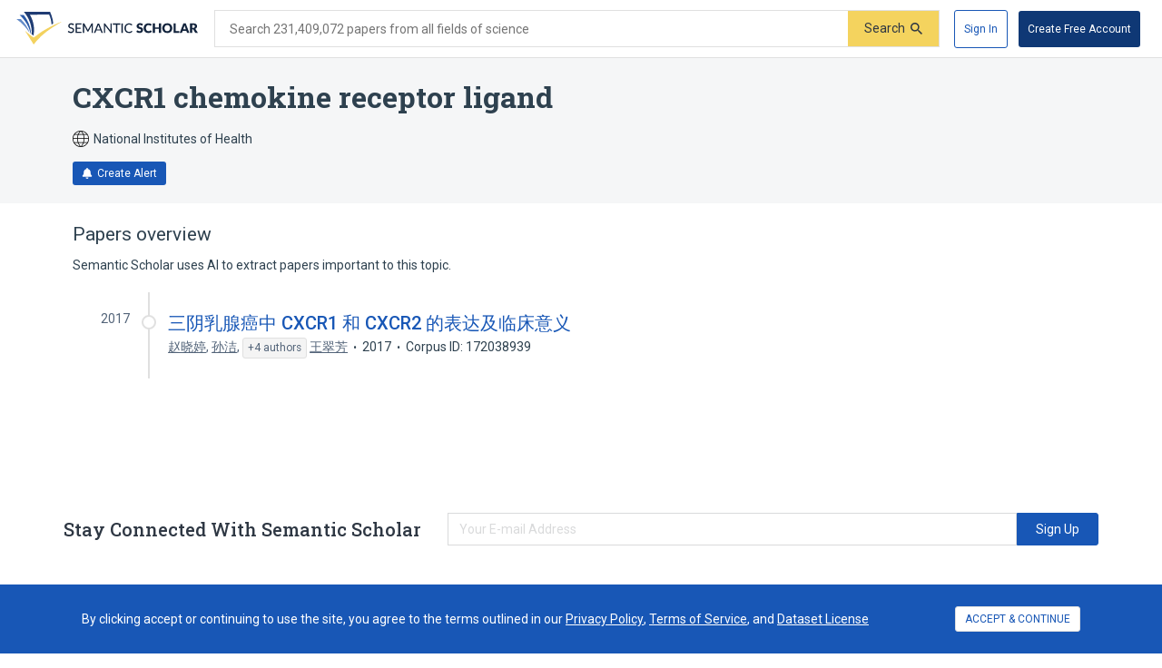

--- FILE ---
content_type: text/html; charset=utf-8
request_url: https://www.semanticscholar.org/topic/CXCR1-chemokine-receptor-ligand/12365544
body_size: 27400
content:
<!DOCTYPE html>
<html lang="en">
  <!--


NOTE: We have a public API for this page with more data.
Check out https://www.semanticscholar.org/product/api for more info.


-->
  <head>
    <title>CXCR1 chemokine receptor ligand | Semantic Scholar</title>
    
      <meta name="robots" content="noarchive">
    
      <link rel="canonical" href="https://www.semanticscholar.org/topic/CXCR1-chemokine-receptor-ligand/12365544">
    <meta name="viewport" content="width=device-width,initial-scale=1">
    <meta charset="utf-8">
    
      <meta name="s2-ui-version" content="27c2384680ea842b52d4f171e6deb587b0646104">
    
    
    
    
    <meta property="og:title" content="CXCR1 chemokine receptor ligand | Semantic Scholar">
	<meta name="twitter:title" content="CXCR1 chemokine receptor ligand | Semantic Scholar">
	<meta property="og:image" content="https://www.semanticscholar.org/img/semantic_scholar_og.png">
	<meta property="og:image:secure_url" content="https://www.semanticscholar.org/img/semantic_scholar_og.png">
	<meta property="og:image:width" content="1110">
	<meta property="og:image:height" content="582">
	<meta name="twitter:image" content="https://www.semanticscholar.org/img/semantic_scholar_og.png">
    <meta property="og:type" content="website">
    <meta property="og:locale" content="en_US">
    <meta property="og:image:secure_url" content="https://www.semanticscholar.org/img/semantic_scholar_og.png" />
    <meta property="og:locale" content="en_US" />
    <meta name="twitter:card" content="summary_large_image">
    <meta name="twitter:image" content="https://www.semanticscholar.org/img/semantic_scholar_og.png" />
    <meta name="twitter:site" content="@allenai_org">
    <link rel="apple-touch-icon-precomposed" sizes="57x57" href="https://cdn.semanticscholar.org/d5a7fc2a8d2c90b9/img/apple-touch-icon-57x57.png" class="favicon"/>
    <link rel="apple-touch-icon-precomposed" sizes="114x114" href="https://cdn.semanticscholar.org/d5a7fc2a8d2c90b9/img/apple-touch-icon-114x114.png" class="favicon"/>
    <link rel="apple-touch-icon-precomposed" sizes="72x72" href="https://cdn.semanticscholar.org/d5a7fc2a8d2c90b9/img/apple-touch-icon-72x72.png" class="favicon"/>
    <link rel="apple-touch-icon-precomposed" sizes="144x144" href="https://cdn.semanticscholar.org/d5a7fc2a8d2c90b9/img/apple-touch-icon-144x144.png" class="favicon"/>
    <link rel="apple-touch-icon-precomposed" sizes="60x60" href="https://cdn.semanticscholar.org/d5a7fc2a8d2c90b9/img/apple-touch-icon-60x60.png" class="favicon"/>
    <link rel="apple-touch-icon-precomposed" sizes="120x120" href="https://cdn.semanticscholar.org/d5a7fc2a8d2c90b9/img/apple-touch-icon-120x120.png" class="favicon"/>
    <link rel="apple-touch-icon-precomposed" sizes="76x76" href="https://cdn.semanticscholar.org/d5a7fc2a8d2c90b9/img/apple-touch-icon-76x76.png" class="favicon"/>
    <link rel="apple-touch-icon-precomposed" sizes="152x152" href="https://cdn.semanticscholar.org/d5a7fc2a8d2c90b9/img/apple-touch-icon-152x152.png" class="favicon"/>
    <link rel="icon" type="image/png" href="https://cdn.semanticscholar.org/d5a7fc2a8d2c90b9/img/favicon-196x196.png" sizes="196x196" class="favicon"/>
    <link rel="icon" type="image/png" href="https://cdn.semanticscholar.org/d5a7fc2a8d2c90b9/img/favicon-96x96.png" sizes="96x96" class="favicon"/>
    <link rel="icon" type="image/png" href="https://cdn.semanticscholar.org/d5a7fc2a8d2c90b9/img/favicon-32x32.png" sizes="32x32" class="favicon"/>
    <link rel="icon" type="image/png" href="https://cdn.semanticscholar.org/d5a7fc2a8d2c90b9/img/favicon-16x16.png" sizes="16x16" class="favicon"/>
    <link rel="icon" type="image/png" href="https://cdn.semanticscholar.org/d5a7fc2a8d2c90b9/img/favicon-128.png" sizes="128x128" class="favicon"/>
    <meta name="application-name" content="&nbsp;"/>
    <meta name="msapplication-TileColor" content="#FFFFFF" />
    <meta name="msapplication-TileImage" content="https://cdn.semanticscholar.org/d5a7fc2a8d2c90b9/img/mstile-144x144.png" class="favicon"/>
    <meta name="msapplication-square70x70logo" content="https://cdn.semanticscholar.org/d5a7fc2a8d2c90b9/img/mstile-70x70.png" class="favicon"/>
    <meta name="msapplication-square150x150logo" content="https://cdn.semanticscholar.org/d5a7fc2a8d2c90b9/img/mstile-150x150.png" class="favicon"/>
    <meta name="msapplication-wide310x150logo" content="https://cdn.semanticscholar.org/d5a7fc2a8d2c90b9/img/mstile-310x150.png" class="favicon"/>
    <meta name="msapplication-square310x310logo" content="https://cdn.semanticscholar.org/d5a7fc2a8d2c90b9/img/mstile-310x310.png" class="favicon"/>

    <script type="text/javascript">
      (function(){function c(b){b&&Array.from(d).forEach(function(a){a.href&&(a.href=a.href.replace("/img/","/img/darkmode/"));a.content&&(a.content=a.content.replace("/img/","/img/darkmode/"))})}var e=window.matchMedia("(prefers-color-scheme: dark)").matches||!1,d=document.getElementsByClassName("favicon");try{window.matchMedia("(prefers-color-scheme: dark)").addEventListener("change",function(b){c(b.matches)})}catch(b){try{window.matchMedia("(prefers-color-scheme: dark)").addListener(function(a){c(a.matches)})}catch(a){console.error(a)}}c(e)})();
    </script>
  
    
    
      <link href="https://fonts.googleapis.com/css?family=Roboto+Slab:400,500,600,700|Roboto:300,400,500,600,700&display=swap" rel="stylesheet">
    <link href="https://cdn.semanticscholar.org/d5a7fc2a8d2c90b9/css/main.css" rel="stylesheet">
    <script async src="https://www.googletagmanager.com/gtag/js?id=G-H7P4ZT52H5"></script>
  <script>
    window.googleAnalyticsId = window.googleAnalyticsId || 'G-H7P4ZT52H5';
    window.dataLayer = window.dataLayer || [];
    function gtag(){dataLayer.push(arguments);}
    gtag('js', new Date());
    gtag('config', 'G-H7P4ZT52H5', {
      'linker': {'domains': ['pdfs.semanticscholar.org'], 'accept_incoming': true},
      'send_page_view': false
    });
  </script>
<!-- Google Tag Manager -->
  <script>(function(w,d,s,l,i){w[l]=w[l]||[];w[l].push({'gtm.start':
  new Date().getTime(),event:'gtm.js'});var f=d.getElementsByTagName(s)[0],
  j=d.createElement(s),dl=l!='dataLayer'?'&l='+l:'';j.async=true;j.src=
  'https://www.googletagmanager.com/gtm.js?id='+i+dl;f.parentNode.insertBefore(j,f);
  })(window,document,'script','dataLayer','GTM-592W6WL');</script>
  <!-- End Google Tag Manager -->
<script type="text/javascript" src="https://c09bc9c04079.edge.sdk.awswaf.com/c09bc9c04079/4996efde3854/challenge.js" defer></script>
    <script>window.s2isMobile = false;</script>
    
      <script>window.s2RouteName = "ENTITY";</script>
    
    <script>document.documentElement.style.setProperty('--app-height', `${document.documentElement.clientHeight||window.innerHeight||0}px`);</script>
    
  </head>
  <body class="">
    <style data-styled="" data-styled-version="4.4.1"></style>
    
    <style>#app { display: none; }</style>
    <div id="app" class=""><div class="app-page HACK__is-desktop entity-page"><div class="app-page__header"><div><a href="#search-form" class="screen-reader-only">Skip to search form</a><a href="#main-content" class="screen-reader-only">Skip to main content</a><a href="#account-menu" class="screen-reader-only">Skip to account menu</a><header class="header has-search header--light flex-row-vcenter" role="banner"><a class="s2-logo-container" aria-label="Homepage" href="/"><svg viewBox="0 0 552.2 100" aria-labelledby="s2-logo-full-title s2-logo-full-desc" role="img" class="logo logo--logo-full"><title id="s2-logo-full-title">Semantic Scholar</title><desc id="s2-logo-full-desc">Semantic Scholar&#x27;s Logo</desc><g class="logo__wordmark"><path d="M174,40.5c-0.1,0.2-0.3,0.4-0.4,0.5c-0.1,0.1-0.3,0.2-0.6,0.2c-0.2,0-0.5-0.1-0.8-0.3 c-0.3-0.2-0.7-0.5-1.2-0.7c-0.5-0.3-1-0.5-1.7-0.7c-0.6-0.2-1.4-0.3-2.3-0.3c-0.8,0-1.6,0.1-2.2,0.3c-0.6,0.2-1.2,0.5-1.6,0.9 c-0.4,0.4-0.8,0.8-1,1.4c-0.2,0.5-0.3,1.1-0.3,1.7c0,0.8,0.2,1.4,0.6,1.9c0.4,0.5,0.9,0.9,1.6,1.3c0.6,0.4,1.4,0.7,2.2,0.9 c0.8,0.3,1.7,0.5,2.5,0.8c0.9,0.3,1.7,0.6,2.5,1c0.8,0.4,1.6,0.9,2.2,1.4c0.6,0.6,1.2,1.3,1.6,2.1c0.4,0.8,0.6,1.8,0.6,3 c0,1.3-0.2,2.5-0.7,3.6c-0.4,1.1-1.1,2.1-1.9,2.9c-0.8,0.8-1.9,1.5-3.1,2c-1.2,0.5-2.6,0.7-4.1,0.7c-0.9,0-1.8-0.1-2.7-0.3 c-0.9-0.2-1.7-0.4-2.5-0.8c-0.8-0.3-1.5-0.7-2.2-1.2c-0.7-0.5-1.3-1-1.8-1.6l1.2-2.1c0.1-0.2,0.3-0.3,0.4-0.4 c0.2-0.1,0.4-0.2,0.6-0.2c0.3,0,0.6,0.1,1,0.4c0.4,0.3,0.8,0.6,1.4,1s1.2,0.7,2,1c0.8,0.3,1.7,0.4,2.8,0.4c0.9,0,1.7-0.1,2.4-0.4 c0.7-0.2,1.3-0.6,1.8-1c0.5-0.4,0.8-1,1.1-1.6c0.3-0.6,0.4-1.3,0.4-2.1c0-0.8-0.2-1.5-0.6-2.1c-0.4-0.5-0.9-1-1.6-1.4 c-0.6-0.4-1.4-0.7-2.2-0.9c-0.8-0.3-1.7-0.5-2.5-0.8c-0.9-0.3-1.7-0.6-2.5-1c-0.8-0.4-1.6-0.8-2.2-1.4c-0.6-0.6-1.2-1.3-1.6-2.2 c-0.4-0.9-0.6-2-0.6-3.3c0-1,0.2-2,0.6-3c0.4-1,1-1.8,1.8-2.6c0.8-0.7,1.7-1.3,2.9-1.8c1.1-0.5,2.4-0.7,3.9-0.7 c1.6,0,3.1,0.3,4.5,0.8c1.4,0.5,2.5,1.3,3.6,2.2L174,40.5z"></path><path d="M198.2,61.2l0,3.5h-17.9V35.7h17.9v3.5h-13.6v9.2h11v3.4h-11v9.4H198.2z"></path><path d="M232.7,35.7v28.9H229V44.1c0-0.3,0-0.6,0-1s0-0.7,0.1-1.1l-9.6,17.7c-0.3,0.7-0.9,1-1.6,1h-0.6 c-0.7,0-1.2-0.3-1.5-1L206,42c0.1,0.8,0.1,1.5,0.1,2.1v20.6h-3.8V35.7h3.2c0.4,0,0.7,0,0.9,0.1s0.4,0.3,0.6,0.6l9.7,17.3 c0.2,0.3,0.4,0.7,0.5,1.1c0.2,0.4,0.3,0.8,0.5,1.2c0.3-0.8,0.6-1.6,1-2.3l9.5-17.3c0.2-0.3,0.4-0.5,0.6-0.6s0.5-0.1,0.9-0.1H232.7 z"></path><path d="M263.3,64.7H260c-0.4,0-0.7-0.1-0.9-0.3c-0.2-0.2-0.4-0.4-0.5-0.7l-2.6-6.7h-12.8l-2.6,6.7 c-0.1,0.3-0.3,0.5-0.5,0.7c-0.3,0.2-0.6,0.3-0.9,0.3h-3.3l11.5-28.9h4.3L263.3,64.7z M254.8,53.9l-4.3-11.2 c-0.3-0.8-0.6-1.7-0.9-2.9c-0.1,0.6-0.3,1.1-0.5,1.6c-0.2,0.5-0.3,0.9-0.5,1.3l-4.3,11.2H254.8z"></path><path d="M290.1,35.7v28.9h-2.2c-0.3,0-0.6-0.1-0.8-0.2c-0.2-0.1-0.4-0.3-0.7-0.6l-16.3-21.1c0,0.4,0.1,0.7,0.1,1.1 c0,0.4,0,0.7,0,1v19.8h-3.8V35.7h2.2c0.4,0,0.7,0,0.8,0.1c0.2,0.1,0.4,0.3,0.6,0.6l16.4,21.2c0-0.4-0.1-0.8-0.1-1.1 c0-0.4,0-0.7,0-1V35.7H290.1z"></path><path d="M316.2,39.3H307v25.3h-4.3V39.3h-9.2v-3.6h22.7V39.3z"></path><path d="M323.9,64.7h-4.3V35.7h4.3V64.7z"></path><path d="M350.8,58.5c0.2,0,0.4,0.1,0.6,0.3l1.7,1.9c-1.2,1.4-2.6,2.5-4.3,3.2c-1.7,0.8-3.7,1.1-6.1,1.1 c-2.1,0-4-0.4-5.7-1.1c-1.7-0.7-3.1-1.7-4.4-3c-1.2-1.3-2.1-2.9-2.8-4.7c-0.7-1.8-1-3.8-1-6c0-2.2,0.3-4.2,1-6 c0.7-1.8,1.7-3.4,2.9-4.7c1.2-1.3,2.7-2.3,4.5-3c1.7-0.7,3.7-1.1,5.8-1.1c2.1,0,3.9,0.3,5.5,1c1.6,0.7,3,1.6,4.2,2.7l-1.4,2 c-0.1,0.1-0.2,0.3-0.4,0.4c-0.1,0.1-0.3,0.1-0.6,0.1c-0.3,0-0.6-0.1-0.9-0.4c-0.3-0.3-0.8-0.5-1.4-0.9c-0.6-0.3-1.2-0.6-2.1-0.9 c-0.8-0.3-1.8-0.4-3.1-0.4c-1.4,0-2.8,0.3-3.9,0.8c-1.2,0.5-2.2,1.2-3.1,2.2c-0.9,0.9-1.5,2.1-2,3.5c-0.5,1.4-0.7,2.9-0.7,4.7 c0,1.8,0.2,3.3,0.7,4.7c0.5,1.4,1.2,2.5,2.1,3.5c0.9,1,1.9,1.7,3.1,2.2c1.2,0.5,2.5,0.7,3.8,0.7c0.8,0,1.6-0.1,2.2-0.2 c0.7-0.1,1.3-0.3,1.8-0.5c0.6-0.2,1.1-0.5,1.6-0.8c0.5-0.3,1-0.7,1.5-1.1c0.1-0.1,0.2-0.2,0.3-0.2 C350.5,58.5,350.6,58.5,350.8,58.5z"></path><path d="M383.2,41.3c-0.2,0.3-0.4,0.6-0.6,0.7c-0.2,0.2-0.5,0.2-0.9,0.2c-0.3,0-0.6-0.1-1-0.3 c-0.4-0.2-0.8-0.4-1.2-0.7c-0.5-0.2-1-0.5-1.5-0.7c-0.6-0.2-1.2-0.3-2-0.3c-1.3,0-2.2,0.3-2.9,0.8c-0.6,0.5-0.9,1.3-0.9,2.2 c0,0.6,0.2,1.1,0.6,1.5c0.4,0.4,0.9,0.7,1.5,1c0.6,0.3,1.3,0.5,2.1,0.8c0.8,0.2,1.6,0.5,2.4,0.8c0.8,0.3,1.6,0.6,2.4,1 c0.8,0.4,1.5,0.9,2.1,1.5c0.6,0.6,1.1,1.3,1.5,2.2c0.4,0.9,0.6,1.9,0.6,3.1c0,1.4-0.2,2.6-0.7,3.8c-0.5,1.2-1.2,2.2-2,3.1 c-0.9,0.9-2,1.6-3.3,2.1c-1.3,0.5-2.8,0.8-4.5,0.8c-0.9,0-1.8-0.1-2.8-0.3c-0.9-0.2-1.9-0.5-2.7-0.8c-0.9-0.3-1.7-0.7-2.5-1.2 c-0.8-0.5-1.5-1-2-1.6l2-3.2c0.2-0.2,0.4-0.4,0.6-0.6c0.3-0.2,0.5-0.2,0.9-0.2c0.4,0,0.8,0.1,1.2,0.4c0.4,0.3,0.9,0.5,1.4,0.8 c0.5,0.3,1.1,0.6,1.8,0.8c0.7,0.3,1.5,0.4,2.4,0.4c1.2,0,2.2-0.3,2.9-0.8c0.7-0.5,1-1.4,1-2.6c0-0.7-0.2-1.2-0.6-1.7 c-0.4-0.4-0.9-0.8-1.5-1.1s-1.3-0.5-2.1-0.7c-0.8-0.2-1.6-0.5-2.4-0.7c-0.8-0.3-1.6-0.6-2.4-1c-0.8-0.4-1.5-0.9-2.1-1.5 c-0.6-0.6-1.1-1.4-1.5-2.3c-0.4-0.9-0.6-2.1-0.6-3.5c0-1.1,0.2-2.2,0.7-3.2c0.4-1,1.1-2,2-2.8c0.9-0.8,1.9-1.5,3.2-2 c1.2-0.5,2.7-0.7,4.3-0.7c0.9,0,1.8,0.1,2.6,0.2c0.9,0.1,1.7,0.3,2.4,0.6c0.8,0.3,1.5,0.6,2.1,1c0.7,0.4,1.3,0.8,1.8,1.3 L383.2,41.3z"></path><path d="M408.6,57.1c0.2,0,0.3,0,0.5,0.1c0.2,0.1,0.3,0.2,0.5,0.3l2.7,2.8c-1.2,1.5-2.7,2.7-4.4,3.5 c-1.8,0.8-3.9,1.2-6.3,1.2c-2.2,0-4.2-0.4-6-1.1c-1.8-0.8-3.3-1.8-4.5-3.1c-1.2-1.3-2.2-2.9-2.8-4.8c-0.7-1.8-1-3.8-1-6 c0-2.2,0.4-4.2,1.1-6c0.7-1.8,1.7-3.4,3-4.7c1.3-1.3,2.8-2.4,4.6-3.1c1.8-0.7,3.8-1.1,5.9-1.1c1.1,0,2.1,0.1,3.1,0.3 c1,0.2,1.9,0.5,2.7,0.8c0.8,0.3,1.6,0.8,2.3,1.2c0.7,0.5,1.3,1,1.9,1.6l-2.3,3.1c-0.1,0.2-0.3,0.4-0.5,0.5 c-0.2,0.2-0.5,0.2-0.8,0.2c-0.2,0-0.5-0.1-0.7-0.2c-0.2-0.1-0.4-0.2-0.7-0.4c-0.2-0.2-0.5-0.3-0.8-0.5c-0.3-0.2-0.6-0.3-1-0.5 c-0.4-0.2-0.9-0.3-1.4-0.4c-0.5-0.1-1.2-0.2-1.9-0.2c-1.1,0-2.2,0.2-3.1,0.6c-0.9,0.4-1.7,1-2.4,1.8c-0.7,0.8-1.2,1.8-1.6,2.9 c-0.4,1.2-0.6,2.5-0.6,4c0,1.5,0.2,2.8,0.6,4c0.4,1.2,1,2.2,1.7,3c0.7,0.8,1.5,1.4,2.5,1.8c0.9,0.4,1.9,0.6,3,0.6 c0.6,0,1.2,0,1.7-0.1c0.5-0.1,1-0.2,1.4-0.3c0.4-0.1,0.9-0.3,1.2-0.6c0.4-0.2,0.8-0.5,1.2-0.9c0.2-0.1,0.3-0.2,0.5-0.3 C408.2,57.1,408.4,57.1,408.6,57.1z"></path><path d="M440.2,35.3v29.4h-6.9V52.3h-11.9v12.4h-6.9V35.3h6.9v12.3h11.9V35.3H440.2z"></path><path d="M474.3,50c0,2.1-0.4,4.1-1.1,5.9c-0.7,1.8-1.8,3.4-3.1,4.8c-1.3,1.3-2.9,2.4-4.8,3.2c-1.9,0.8-4,1.1-6.2,1.1 c-2.3,0-4.4-0.4-6.2-1.1s-3.5-1.8-4.8-3.2c-1.3-1.4-2.4-2.9-3.1-4.8c-0.7-1.8-1.1-3.8-1.1-5.9c0-2.1,0.4-4.1,1.1-5.9 c0.7-1.8,1.8-3.4,3.1-4.8c1.3-1.3,2.9-2.4,4.8-3.2s4-1.1,6.2-1.1c2.3,0,4.4,0.4,6.2,1.2c1.9,0.8,3.5,1.8,4.8,3.2 c1.3,1.3,2.4,2.9,3.1,4.8C474,45.9,474.3,47.9,474.3,50z M467.4,50c0-1.5-0.2-2.8-0.6-3.9c-0.4-1.2-0.9-2.1-1.6-3 c-0.7-0.8-1.6-1.4-2.6-1.9c-1-0.4-2.2-0.6-3.5-0.6c-1.3,0-2.5,0.2-3.5,0.6c-1,0.4-1.9,1-2.6,1.9c-0.7,0.8-1.2,1.8-1.6,3 s-0.6,2.5-0.6,3.9c0,1.5,0.2,2.8,0.6,3.9s0.9,2.1,1.6,3c0.7,0.8,1.6,1.4,2.6,1.8c1,0.4,2.2,0.6,3.5,0.6c1.3,0,2.5-0.2,3.5-0.6 c1-0.4,1.9-1,2.6-1.8c0.7-0.8,1.2-1.8,1.6-3C467.2,52.8,467.4,51.5,467.4,50z"></path><path d="M495.7,59.2v5.4H478V35.3h6.8v23.9H495.7z"></path><path d="M526.3,64.7H521c-0.6,0-1.1-0.1-1.4-0.4c-0.4-0.3-0.6-0.6-0.8-1.1l-1.7-5.1h-11.2l-1.7,5.1 c-0.1,0.4-0.4,0.7-0.8,1c-0.4,0.3-0.9,0.5-1.4,0.5h-5.3l11.4-29.4h7L526.3,64.7z M515.5,53.5l-2.7-8c-0.2-0.5-0.4-1.1-0.6-1.8 c-0.2-0.7-0.5-1.4-0.7-2.2c-0.2,0.8-0.4,1.6-0.6,2.3c-0.2,0.7-0.4,1.3-0.6,1.8l-2.7,8H515.5z"></path><path d="M552.2,64.7h-6.2c-1.1,0-2-0.4-2.5-1.3l-4.9-8.5c-0.2-0.4-0.5-0.6-0.8-0.8c-0.3-0.2-0.7-0.3-1.2-0.3H535v10.9 h-6.8V35.3h9.6c2.1,0,3.9,0.2,5.4,0.7c1.5,0.4,2.7,1,3.7,1.8s1.6,1.7,2.1,2.8c0.4,1.1,0.6,2.2,0.6,3.5c0,1-0.1,1.9-0.4,2.7 c-0.3,0.8-0.6,1.6-1.1,2.3c-0.5,0.7-1.1,1.4-1.8,1.9c-0.7,0.6-1.6,1-2.5,1.4c0.4,0.2,0.9,0.5,1.2,0.9c0.4,0.3,0.7,0.7,1,1.2 L552.2,64.7z M537.8,49.1c0.9,0,1.7-0.1,2.4-0.4c0.7-0.2,1.2-0.6,1.6-1c0.4-0.4,0.7-0.9,0.9-1.5c0.2-0.6,0.3-1.2,0.3-1.8 c0-1.3-0.4-2.3-1.3-3c-0.8-0.7-2.1-1.1-3.9-1.1H535v8.7H537.8z"></path></g><g class="logo__mark"><path class="logo__checkmark" d="M138.7,30.4c-4.9,3.1-8.3,4.8-12.4,7.2c-24,14.5-47.1,30.6-65,51.9L52.7,100L26.3,58 c5.9,4.7,20.6,17.9,26.6,20.8l19.4-14.6C85.8,54.7,124,34,138.7,30.4z"></path><path class="logo__paper-one" d="M46.5,68.5c2,1.6,4,3.1,5.6,4.3c4.4-21.2,0.7-44-10.9-63.8c19.5-0.3,38.9-0.5,58.4-0.8 c4.4,9.7,6.9,20,7.5,30.6c1.7-0.9,3.4-1.7,5.1-2.5c-0.6-10.8-3.7-22.6-9.6-36.2C76,0,49.5,0,22.9,0C40.2,20.5,48.1,45.3,46.5,68.5 z"></path><path class="logo__paper-two" d="M42.9,65.7c0.5,0.5,1.1,0.9,1.6,1.3c-0.8-19.7-8.2-39.8-22.1-57.1c-4.1,0-8.3,0-12.4,0 C27.9,26.4,38.8,46.3,42.9,65.7z"></path><path class="logo__paper-three" d="M38.6,61.9c0.6,0.5,1.2,1,1.9,1.6c-5.2-14.6-14.4-29-27.4-41.6c-4.4,0-8.7,0-13.1,0 C16.7,33.9,29.6,47.8,38.6,61.9z"></path></g></svg></a><form class="search-bar v2-search-bar" id="search-form" role="search" autoComplete="off" action="/search"><div class="flex-row-vcenter  input-container"><div class="flex-row-vcenter input-bg"><label for="q" class="search-input__label">Search 231,409,072 papers from all fields of science</label><input type="search" name="q" aria-label="Search text" class="legacy__input input form-input search-bar__input" value=""/><button disabled="" aria-label="Submit" aria-disabled="true" data-test-id="search__form-submit" class="form-submit form-submit__icon-text"><div class="flex-row-vcenter"><span class="form-submit-label">Search</span><svg aria-hidden="true" width="13" height="13" alt="" class="icon-svg icon-search-small" data-test-id="icon-search-small"><use xlink:href="#search-small"></use></svg></div></button></div></div></form><div class="header-right flex-right flex-row-vcenter"><nav class="account-menu" id="account-menu"><div class="account-menu__signed-out account-menu__show-sign-up"><button aria-label="Sign In" data-test-id="reading-list-sign-in" data-heap-id="sign_in_modal_button" type="submit" class="cl-button cl-button--no-arrow-divider cl-button--not-icon-only cl-button--no-icon cl-button--has-label cl-button--font-size- cl-button--icon-pos-left cl-button--shape-rectangle cl-button--size-default cl-button--type-secondary cl-button--density-default button button--secondary account-menu__sign-in-button"><span class="cl-button__label">Sign In</span></button><button aria-label="Create Free Account" data-test-id="reading-list-sign-in" data-heap-id="sign_up_modal_button" type="submit" class="cl-button cl-button--no-arrow-divider cl-button--not-icon-only cl-button--no-icon cl-button--has-label cl-button--font-size- cl-button--icon-pos-left cl-button--shape-rectangle cl-button--size-default cl-button--type-primary cl-button--density-default button button--primary account-menu__sign-up-button"><span class="cl-button__label">Create Free Account</span></button></div></nav><iframe id="cognito-signout-iframe" class="cognito-signout__iframe" title="Intentionally blank" aria-hidden="true" tabindex="-1"></iframe></div></header><div class="network-status network-status--is-online"></div></div></div><div class="app-page__content"><div class="entity-page__wrapper"><div class="centered-max-width-content entity-content"><div class="flex-item__left-column entity-header"><div class="entity-header-background"></div><h1 class="entity-name">CXCR1 chemokine receptor ligand</h1><div class="entity-meta"><span class="entity-source flex-row-vcenter"><svg aria-hidden="true" class="globe-icon flex-static icon-svg icon-globe" width="18" height="18" alt="" data-test-id="icon-globe"><use xlink:href="#globe"></use></svg>National Institutes of Health</span><button class="icon-button button--primary" data-test-id="create-alert-button"><span class="flex-row-centered"><svg aria-hidden="true" width="12" height="12" alt="" class="icon-svg icon-fa-bell" data-test-id="icon-fa-bell"><use xlink:href="#fa-bell"></use></svg><span class="icon-button-text">Create Alert</span><span class="icon-button-responsive-text">Alert</span></span></button></div></div><div class="flex-item__left-column entity-sidebar"></div><div class="flex-item__left-column entity-timeline-papers"><div class="entity-papers"><h2>Papers overview</h2><div>Semantic Scholar uses AI to extract papers important to this topic.</div><div class="entity-papers-timeline"><div class="flex-container" data-test-id="timeline-paper"><div class="flex-item timeline-paper-left-rail flex-static"><div class="timeline-paper-label-and-year"><div class="timeline-paper-year">2017</div></div><div class="timeline-paper-left-rail-circle"></div></div><div class="flex-item timeline-paper-details"><div class="timeline-paper-label-and-year flex-row-vbaseline"><div class="timeline-paper-label"></div><div class="timeline-paper-year">2017</div></div><div class="timeline-paper-title"><a class="" href="/paper/%E4%B8%89%E9%98%B4%E4%B9%B3%E8%85%BA%E7%99%8C%E4%B8%AD-CXCR1-%E5%92%8C-CXCR2-%E7%9A%84%E8%A1%A8%E8%BE%BE%E5%8F%8A%E4%B8%B4%E5%BA%8A%E6%84%8F%E4%B9%89-%E8%B5%B5%E6%99%93%E5%A9%B7-%E5%AD%99%E6%B4%81/06ebfbcd6d2c8f22cd1f41c72d4789dfd5865b0d">三阴乳腺癌中 CXCR1 和 CXCR2 的表达及临床意义</a></div><ul class="paper-meta" data-test-id="paper-meta-subhead"><li data-test-id="author-list"><span class="author-list"><span data-heap-id="heap_author_list_item" data-heap-author-id="87439338" data-test-id="author-list"><a class="author-list__link author-list__author-name" href="/author/%E8%B5%B5%E6%99%93%E5%A9%B7/87439338"><span class=""><span>赵晓婷</span></span></a></span><span data-heap-id="heap_author_list_item" data-heap-author-id="66488319" data-test-id="author-list"><span aria-hidden="true">, </span><a class="author-list__link author-list__author-name" href="/author/%E5%AD%99%E6%B4%81/66488319"><span class=""><span>孙洁</span></span></a></span><span data-heap-id="heap_author_list_item" data-heap-author-id="87382303" data-test-id="author-list"><span aria-hidden="true">, </span><span><button data-test-id="author-list-expand" aria-expanded="false" aria-label="Show 4 more authors" type="submit" class="cl-button cl-button--no-arrow-divider cl-button--not-icon-only cl-button--no-icon cl-button--has-label cl-button--font-size- cl-button--icon-pos-left cl-button--shape-rectangle cl-button--size-default cl-button--type-default cl-button--density-default more-authors-label"><span class="cl-button__label">+4 authors</span></button> </span><a class="author-list__link author-list__author-name" href="/author/%E7%8E%8B%E7%BF%A0%E8%8A%B3/87382303"><span class=""><span>王翠芳</span></span></a></span></span></li><li data-test-id="paper-year"><span class=""><span>2017</span></span></li><li data-test-id="corpus-id">Corpus ID: 172038939</li></ul></div></div></div></div></div></div></div></div><div class="app-page__footer"><footer class="footer" role="contentinfo"><section class="page-section subscribe-tile tile padded light"><div class="container flex-row-vcenter subscribe-tile__container" aria-label="Newsletter Subscribe"><div class="subscribe-tile__blurb">Stay Connected With Semantic Scholar</div><div class="subscribe-form"><input type="text" class="cl-text-input subscribe-form__input" placeholder="Your E-mail Address" value=""/><button type="submit" class="cl-button cl-button--no-arrow-divider cl-button--not-icon-only cl-button--no-icon cl-button--has-label cl-button--font-size- cl-button--icon-pos-left cl-button--shape-rectangle cl-button--size-default cl-button--type-primary cl-button--density-default subscribe-form__submit-button"><span class="cl-button__label">Sign Up</span></button></div></div></section><section class="page-section about-us-section"><div class="container about-us-container"><div class="about-us__links-about-s2"><h2>What Is Semantic Scholar?</h2><p>Semantic Scholar is a free, AI-powered research tool for scientific literature, based at Ai2.</p><a href="/about" class="flex-row about-link" aria-label="Learn More">Learn More</a></div><div class="about-us__link-group"><div class="about-us__link-list"><h3>About</h3><a href="/about" class="flex-row about-link" aria-label="About Us">About Us</a><a href="/about/publishers" class="flex-row about-link" aria-label="Publishers">Publishers</a><a href="https://allenai.org/blog" target="_blank" rel="noopener " class="flex-row about-link" aria-label="Blog">Blog<span class="screen-reader-only"> (opens in a new tab)</span></a><a href="https://allenai.org/careers?team=semantic+scholar#current-openings" target="_blank" rel="noopener " class="flex-row about-link" aria-label="Ai2 Careers">Ai2 Careers<span class="screen-reader-only"> (opens in a new tab)</span></a></div><div class="about-us__link-list"><h3>Product</h3><a href="/product" class="flex-row about-link" aria-label="Product Overview">Product Overview</a><a href="/product/semantic-reader" class="flex-row about-link" aria-label="Semantic Reader">Semantic Reader</a><a href="/product/scholars-hub" class="flex-row about-link" aria-label="Scholar&#x27;s Hub">Scholar&#x27;s Hub</a><a href="/product/beta-program" class="flex-row about-link" aria-label="Beta Program">Beta Program</a><a href="/product/release-notes" class="flex-row about-link" aria-label="Release Notes">Release Notes</a></div><div class="about-us__link-list"><h3>API</h3><a href="/product/api" class="flex-row about-link" aria-label="API Overview">API Overview</a><a href="/product/api%2Ftutorial" class="flex-row about-link" aria-label="API Tutorials">API Tutorials</a><a href="https://api.semanticscholar.org/api-docs/" target="_blank" rel="noopener " class="flex-row about-link" aria-label="API Documentation">API Documentation<span class="screen-reader-only"> (opens in a new tab)</span></a><a href="/product/api%2Fgallery" class="flex-row about-link" aria-label="API Gallery">API Gallery</a></div><div class="about-us__link-list"><h3>Research</h3><a href="https://allenai.org/papers?tag=Semantic%20Scholar" target="_blank" rel="noopener " class="flex-row about-link" aria-label="Publications">Publications<span class="screen-reader-only"> (opens in a new tab)</span></a><a href="https://allenai.org/careers" target="_blank" rel="noopener " class="flex-row about-link" aria-label="Research Careers">Research Careers<span class="screen-reader-only"> (opens in a new tab)</span></a><a href="https://allenai.org/ai-for-science" target="_blank" rel="noopener " class="flex-row about-link" aria-label="Resources">Resources<span class="screen-reader-only"> (opens in a new tab)</span></a></div><div class="about-us__link-list"><h3>Help</h3><a href="/faq" class="flex-row faq-link" aria-label="FAQ">FAQ</a><a href="/about/librarians" class="flex-row about-link" aria-label="Librarians">Librarians</a><a href="/product/tutorials" class="flex-row about-link" aria-label="Tutorials">Tutorials</a><button class="flex-row feedback-link link-button" aria-label="Contact" data-test-id="footer-feedback-link">Contact</button></div></div></div></section><section class="page-section footer__bottom-links__section"><div class="container flex-row-vcenter footer__bottom-links__container"><div><div class="footer__row">Proudly built by <a href="http://allenai.org" target="_blank" rel="noopener " data-test-id="footer-ai2-link">Ai2<span class="screen-reader-only"> (opens in a new tab)</span></a></div><div class="footer__row"><span class="collab-attributions-link"><button class="link-button" data-test-id="footer-collab-link">Collaborators &amp; Attributions </button></span>•<a href="https://allenai.org/terms" target="_blank" rel="noopener " class="tos-link" data-test-id="footer-tos-link" aria-label="Terms of Service">Terms of Service<span class="screen-reader-only"> (opens in a new tab)</span></a>•<a href="https://allenai.org/privacy-policy.html" target="_blank" rel="noopener " class="pp-link" data-test-id="footer-privacy-link" aria-label="Privacy Policy">Privacy Policy<span class="screen-reader-only"> (opens in a new tab)</span></a>•<a target="_blank" class="api-license-link link-button--in-new-tab" data-test-id="footer-api-license-link" aria-label="API License Agreement" href="/product/api/license">API License Agreement</a></div></div><a href="http://allenai.org" target="_blank" rel="noopener " class="footer-ai2-logo flex-right" aria-label="The Allen Institute for AI">The Allen Institute for AI<span class="screen-reader-only"> (opens in a new tab)</span></a></div></section></footer></div></div><div class="shelf-manager"><span></span></div><div class="cookie-banner" data-test-id="cookie-banner"><div class="cookie-banner__content"><div class="cookie-banner__message"><span class="cookie-banner__message-body">By clicking accept or continuing to use the site, you agree to the terms outlined in our<!-- --> <a href="https://allenai.org/privacy-policy.html" target="_blank" rel="noopener " class="cookie-banner__copyright-link">Privacy Policy<span class="screen-reader-only"> (opens in a new tab)</span></a>, <a href="https://allenai.org/terms" target="_blank" rel="noopener " class="cookie-banner__copyright-link">Terms of Service<span class="screen-reader-only"> (opens in a new tab)</span></a>, and <a href="http://api.semanticscholar.org/corpus/legal" target="_blank" rel="noopener " class="cookie-banner__copyright-link">Dataset License<span class="screen-reader-only"> (opens in a new tab)</span></a></span></div><div class="cookie-banner__actions"><button class="cookie-banner__action-btn button button--secondary" data-test-id="cookie-banner__dismiss-btn" data-heap-id="cookie_banner_accept">ACCEPT &amp; CONTINUE</button></div></div></div><svg xmlns="http://www.w3.org/2000/svg" style="display:none"><symbol id="fa-bell" viewBox="0 0 21 24"><path d="M21,18a1.5,1.5,0,0,1-1.5,1.5H1.5A1.5,1.5,0,0,1,.4,17C1.31,16,3,14.55,3,9.75A7.39,7.39,0,0,1,9,2.48v-1a1.5,1.5,0,0,1,3,0v1a7.41,7.41,0,0,1,6,7.27c0,4.8,1.69,6.26,2.6,7.23A1.48,1.48,0,0,1,21,18ZM7.5,21h6a3,3,0,0,1-6,0Z"></path></symbol><symbol id="globe" viewBox="0 0 24 24"><g id="Page-1" stroke="none" stroke-width="1" fill-rule="evenodd"><g id="SERP-with-Entity" transform="translate(-1151.000000, -591.000000)" fill-rule="nonzero"><g id="Sidebar" transform="translate(930.000000, 242.000000)"><g id="Authors" transform="translate(0.000000, 179.000000)"><g id="Source" transform="translate(221.000000, 169.000000)"><g transform="translate(0.000000, 1.000000)"><path d="M23,11.9565 C23,5.86775805 18.1080186,1.0005 12.005,1.0005 C11.8329476,1.0005 11.6774772,1.00376815 11.5251141,1.01109526 C5.58721094,1.25015998 1,5.87984777 1,11.7495 C1,17.9049777 5.92920226,23.0005 11.968,23.0005 C18.0605205,23.0005 23,18.0556949 23,11.9565 Z M24,11.9565 C24,18.6077385 18.6130466,24.0005 11.968,24.0005 C5.36935543,24.0005 0,18.449973 0,11.7495 C0,5.33624766 5.01749953,0.272286882 11.4809315,0.0120796263 C11.6465082,0.00410002878 11.8177667,0.000499999999 12.005,0.000499999999 C18.6591723,0.000499999999 24,5.31433592 24,11.9565 Z" id="Stroke-5698"></path><path d="M11.1374983,0.172059949 C4.96613362,6.85770499 4.96613362,15.6061782 11.1049,23.7912 L11.9049,23.1912 C6.04366638,15.3762218 6.04366638,7.16469501 11.8723017,0.850340051 L11.1374983,0.172059949 Z" id="Stroke-5699"></path><path d="M12.1374983,0.850340051 C17.9661336,7.16469501 17.9661336,15.3732218 12.1049,23.1882 L12.9049,23.7882 C19.0436664,15.6031782 19.0436664,6.85770499 12.8723017,0.172059949 L12.1374983,0.850340051 Z" id="Stroke-5700"></path><polygon id="Stroke-5701" points="2 17.9785 22.062 17.9785 22.062 16.9785 2 16.9785"></polygon><polygon id="Stroke-5702" points="2.4058 5.9785 21.4678 5.9785 21.4678 4.9785 2.4058 4.9785"></polygon><polygon id="Stroke-5703" points="0.5 11.9785 23.437 11.9785 23.437 10.9785 0.5 10.9785"></polygon></g></g></g></g></g></g></symbol><symbol id="search-small" viewBox="0 0 36 36"><path d="M25.73,22.64H24.1l-0.58-0.56c2.02-2.35,3.23-5.39,3.23-8.71C26.76,5.99,20.77,0,13.38,0S0,5.99,0,13.38 s5.99,13.38,13.38,13.38c3.31,0,6.36-1.21,8.71-3.23l0.56,0.58v1.63L32.93,36L36,32.93L25.73,22.64z M13.38,22.64 c-5.13,0-9.26-4.14-9.26-9.26s4.14-9.26,9.26-9.26s9.26,4.14,9.26,9.26S18.5,22.64,13.38,22.64z"></path></symbol></svg></div>
    
    <style>#app { display: initial; }</style>
    <script></script>
    
<script src="//fast.appcues.com/87350.js"></script>
<script type="text/javascript" id="hs-script-loader" async defer src="//js.hs-scripts.com/5910970.js"></script>
<noscript><iframe src="https://www.googletagmanager.com/ns.html?id=GTM-592W6WL"
  height="0" width="0" style="display:none;visibility:hidden"></iframe></noscript>
    <script>var DATA = '[base64]';</script>
    <script>window.S2_WEBLAB_CONFIG = {"experimentsDynamicConfig":"{\"pdp_tldr_abstract\":{\"id\":251,\"key\":\"pdp_tldr_abstract\",\"variations\":[{\"key\":\"control\",\"ratio\":0},{\"key\":\"pdp_tldr\",\"ratio\":1}],\"trafficRatio\":1,\"status\":{\"value\":\"FINISHED\"},\"salt\":\"pdp_tldr_abstract\",\"allocationSalt\":\"nm945zClaQRPNTiNJr7Oh0Sr\",\"exposureSalt\":\"azaYANk4PtVCBDHyfUJqAzyr\",\"createdAtUtc\":1692908021.417,\"createdByUser\":5515660},\"google_one_tap\":{\"id\":197,\"key\":\"google_one_tap\",\"variations\":[{\"key\":\"control\",\"ratio\":1},{\"key\":\"enabled\",\"ratio\":0}],\"trafficRatio\":1,\"status\":{\"value\":\"FINISHED\"},\"salt\":\"google_one_tap\",\"createdAtUtc\":1615444859.178,\"createdByUser\":122010},\"personalized_author_card_cues\":{\"id\":298,\"key\":\"personalized_author_card_cues\",\"variations\":[{\"key\":\"control\",\"ratio\":1},{\"key\":\"enable_non_personalized_author_card_on_hover\",\"ratio\":0},{\"key\":\"enable_non_personalized_author_card_on_click\",\"ratio\":0},{\"key\":\"enable_personalized_author_card_cues_on_hover\",\"ratio\":0},{\"key\":\"enable_personalized_author_card_cues_on_click\",\"ratio\":0},{\"key\":\"fetch_personalized_author_cues\",\"ratio\":0}],\"trafficRatio\":1,\"status\":{\"value\":\"FINISHED\"},\"salt\":\"personalized_author_card_cues\",\"allocationSalt\":\"rYtwrU9zqoLEYDG1OU4jh4oe\",\"exposureSalt\":\"MScsd8z/4DTcfk2dAU6NZCsq\",\"createdAtUtc\":1704399028.626,\"createdByUser\":243672},\"citation_ranking_v2\":{\"id\":176,\"key\":\"citation_ranking_v2\",\"variations\":[{\"key\":\"control\",\"ratio\":1},{\"key\":\"lambda_0_1\",\"ratio\":0},{\"key\":\"lambda_0_25\",\"ratio\":0},{\"key\":\"lambda_0_5\",\"ratio\":0}],\"trafficRatio\":1,\"status\":{\"value\":\"FINISHED\"},\"salt\":\"citation_ranking_v2\",\"createdAtUtc\":1603737896.161},\"author_name_abbreviation\":{\"id\":210,\"key\":\"author_name_abbreviation\",\"variations\":[{\"key\":\"control\",\"ratio\":1},{\"key\":\"author_abbreviations\",\"ratio\":0}],\"trafficRatio\":1,\"status\":{\"value\":\"FINISHED\"},\"salt\":\"author_name_abbreviation\",\"createdAtUtc\":1646085170.025,\"createdByUser\":243672},\"serp_density\":{\"id\":21,\"key\":\"serp_density\",\"variations\":[{\"key\":\"control\",\"ratio\":1},{\"key\":\"visible_compact\",\"ratio\":0},{\"key\":\"visible_comfortable\",\"ratio\":0}],\"trafficRatio\":1,\"status\":{\"value\":\"FINISHED\"},\"salt\":\"serp_density\",\"createdAtUtc\":1572896186.193744},\"aa_user_based_test\":{\"id\":301,\"key\":\"aa_user_based_test\",\"variations\":[{\"key\":\"control\",\"ratio\":1},{\"key\":\"test\",\"ratio\":0}],\"trafficRatio\":1,\"status\":{\"value\":\"FINISHED\"},\"salt\":\"aa_user_based_test\",\"allocationSalt\":\"8sYV7vyH1yBuWV5HOseP7ctW\",\"exposureSalt\":\"A6AwSGyJ6VbUAv8I8POVqqP2\",\"createdAtUtc\":1704416558.941,\"createdByUser\":279810},\"pdp_figure_limit\":{\"id\":98,\"key\":\"pdp_figure_limit\",\"variations\":[{\"key\":\"control\",\"ratio\":0},{\"key\":\"cap_at_4\",\"ratio\":1},{\"key\":\"cap_at_8\",\"ratio\":0}],\"trafficRatio\":1,\"status\":{\"value\":\"FINISHED\"},\"salt\":\"pdp_figure_limit\",\"createdAtUtc\":1589921468.447,\"createdByUser\":104960},\"dense_paper_view\":{\"id\":196,\"key\":\"dense_paper_view\",\"variations\":[{\"key\":\"control\",\"ratio\":0},{\"key\":\"enabled\",\"ratio\":1}],\"trafficRatio\":1,\"status\":{\"value\":\"FINISHED\"},\"salt\":\"dense_paper_view\",\"createdAtUtc\":1614018620.745,\"createdByUser\":243672},\"aa_stable_hash_user_test\":{\"id\":306,\"key\":\"aa_stable_hash_user_test\",\"variations\":[{\"key\":\"control\",\"ratio\":0.5},{\"key\":\"test\",\"ratio\":0.5}],\"trafficRatio\":1,\"status\":{\"value\":\"RUNNING\"},\"salt\":\"aa_stable_hash_user_test\",\"allocationSalt\":\"MufpYhpSmAObwrYR3ZP7xFlC\",\"exposureSalt\":\"F+0Ffq4q49FJRWHk32O1L5nc\",\"createdAtUtc\":1705622249.956,\"createdByUser\":279810},\"cited_by_library_cue\":{\"id\":249,\"key\":\"cited_by_library_cue\",\"variations\":[{\"key\":\"control\",\"ratio\":1},{\"key\":\"test\",\"ratio\":0}],\"trafficRatio\":1,\"status\":{\"value\":\"FINISHED\"},\"salt\":\"cited_by_library_cue\",\"allocationSalt\":\"i+dwT82MKt6BLyOzN2ykalq6\",\"exposureSalt\":\"oxItYJ7GQjq+Y/djtm+AIVna\",\"createdAtUtc\":1692393445.535,\"createdByUser\":1203585},\"serp_reranking_service\":{\"id\":67,\"key\":\"serp_reranking_service\",\"variations\":[{\"key\":\"control\",\"ratio\":1},{\"key\":\"with_reranker_service\",\"ratio\":0}],\"trafficRatio\":1,\"status\":{\"value\":\"FINISHED\"},\"salt\":\"serp_reranking_service\",\"createdAtUtc\":1587075346.848,\"createdByUser\":17800},\"serp_density_no_toggle\":{\"id\":101,\"key\":\"serp_density_no_toggle\",\"variations\":[{\"key\":\"control\",\"ratio\":0},{\"key\":\"compact\",\"ratio\":1}],\"trafficRatio\":1,\"status\":{\"value\":\"FINISHED\"},\"salt\":\"serp_density_no_toggle\",\"createdAtUtc\":1590012981.954,\"createdByUser\":17800},\"store_rehydrate\":{\"id\":97,\"key\":\"store_rehydrate\",\"variations\":[{\"key\":\"control\",\"ratio\":1},{\"key\":\"async\",\"ratio\":0}],\"trafficRatio\":1,\"status\":{\"value\":\"FINISHED\"},\"salt\":\"store_rehydrate\",\"createdAtUtc\":1589828078.63,\"createdByUser\":104960},\"new_ab_framework_aa\":{\"id\":300,\"key\":\"new_ab_framework_aa\",\"variations\":[{\"key\":\"control\",\"ratio\":1},{\"key\":\"test\",\"ratio\":0}],\"trafficRatio\":1,\"status\":{\"value\":\"FINISHED\"},\"salt\":\"new_ab_framework_aa\",\"allocationSalt\":\"UE2LzP3TPvnrhxtIVfEvsRhG\",\"exposureSalt\":\"ja4S+rxtrqmKdsdnOoNtbNuc\",\"createdAtUtc\":1704416553.178,\"createdByUser\":279810},\"perf_bundling\":{\"id\":90,\"key\":\"perf_bundling\",\"variations\":[{\"key\":\"control\",\"ratio\":1},{\"key\":\"preload_by_device\",\"ratio\":0},{\"key\":\"preload_by_route\",\"ratio\":0}],\"trafficRatio\":1,\"status\":{\"value\":\"FINISHED\"},\"salt\":\"perf_bundling\",\"createdAtUtc\":1589229953.664,\"createdByUser\":104960},\"abstract_highlighter_v2\":{\"id\":123,\"key\":\"abstract_highlighter_v2\",\"variations\":[{\"key\":\"control\",\"ratio\":0},{\"key\":\"highlighted_abstract_default_toggle_off\",\"ratio\":1}],\"trafficRatio\":1,\"status\":{\"value\":\"FINISHED\"},\"salt\":\"abstract_highlighter_v2\",\"createdAtUtc\":1593461211.759575,\"createdByUser\":104960},\"google_one_tap_v2\":{\"id\":201,\"key\":\"google_one_tap_v2\",\"variations\":[{\"key\":\"control\",\"ratio\":0},{\"key\":\"enabled\",\"ratio\":1}],\"trafficRatio\":1,\"status\":{\"value\":\"FINISHED\"},\"salt\":\"google_one_tap_v2\",\"createdAtUtc\":1617130015.144,\"createdByUser\":122010},\"reader_pdp_button_primacy\":{\"id\":214,\"key\":\"reader_pdp_button_primacy\",\"variations\":[{\"key\":\"control\",\"ratio\":1},{\"key\":\"test\",\"ratio\":0}],\"trafficRatio\":1,\"status\":{\"value\":\"FINISHED\"},\"salt\":\"reader_pdp_button_primacy\",\"createdAtUtc\":1657558402.126,\"createdByUser\":1405553},\"pdp_promo_banner_multi_arm_v2\":{\"id\":198,\"key\":\"pdp_promo_banner_multi_arm_v2\",\"variations\":[{\"key\":\"control\",\"ratio\":1},{\"key\":\"account_create\",\"ratio\":0},{\"key\":\"library_save\",\"ratio\":0},{\"key\":\"institution_login\",\"ratio\":0}],\"trafficRatio\":1,\"status\":{\"value\":\"FINISHED\"},\"salt\":\"pdp_promo_banner_multi_arm_v2\",\"createdAtUtc\":1615444878.533,\"createdByUser\":122010},\"serp_reranking_service_2\":{\"id\":117,\"key\":\"serp_reranking_service_2\",\"variations\":[{\"key\":\"control\",\"ratio\":0},{\"key\":\"with_reranker_service\",\"ratio\":1}],\"trafficRatio\":1,\"status\":{\"value\":\"FINISHED\"},\"salt\":\"serp_reranking_service_2\",\"createdAtUtc\":1592339220,\"createdByUser\":17800},\"similar_papers_shoveler\":{\"id\":26,\"key\":\"similar_papers_shoveler\",\"variations\":[{\"key\":\"control\",\"ratio\":0},{\"key\":\"with_carousel\",\"ratio\":1}],\"trafficRatio\":1,\"status\":{\"value\":\"FINISHED\"},\"salt\":\"similar_papers_shoveler\",\"createdAtUtc\":1573763284.202,\"createdByUser\":317575},\"serp_reranker_precompute_2\":{\"id\":61,\"key\":\"serp_reranker_precompute_2\",\"variations\":[{\"key\":\"control\",\"ratio\":1},{\"key\":\"with_reranker\",\"ratio\":0}],\"trafficRatio\":1,\"status\":{\"value\":\"FINISHED\"},\"salt\":\"serp_reranker_precompute_2\",\"createdAtUtc\":1586801912.973,\"createdByUser\":397618},\"oneclick_alternate_source_v2\":{\"id\":113,\"key\":\"oneclick_alternate_source_v2\",\"variations\":[{\"key\":\"control\",\"ratio\":0},{\"key\":\"treatment_a\",\"ratio\":1},{\"key\":\"treatment_b\",\"ratio\":0},{\"key\":\"treatment_c\",\"ratio\":0}],\"trafficRatio\":1,\"status\":{\"value\":\"FINISHED\"},\"salt\":\"oneclick_alternate_source_v2\",\"createdAtUtc\":1591737877.786,\"createdByUser\":418650},\"home_page_search_emphasis_extension\":{\"id\":110,\"key\":\"home_page_search_emphasis_extension\",\"variations\":[{\"key\":\"control\",\"ratio\":0},{\"key\":\"refreshed\",\"ratio\":1}],\"trafficRatio\":1,\"status\":{\"value\":\"FINISHED\"},\"salt\":\"home_page_search_emphasis_extension\",\"createdAtUtc\":1591151165.02,\"createdByUser\":104960},\"abstract_highlighter\":{\"id\":37,\"key\":\"abstract_highlighter\",\"variations\":[{\"key\":\"control\",\"ratio\":1},{\"key\":\"highlighted_abstract\",\"ratio\":0}],\"trafficRatio\":1,\"status\":{\"value\":\"FINISHED\"},\"salt\":\"abstract_highlighter\",\"createdAtUtc\":1581466392.016,\"createdByUser\":279810},\"sign_up_funnel_optimization_first_screen\":{\"id\":204,\"key\":\"sign_up_funnel_optimization_first_screen\",\"variations\":[{\"key\":\"control\",\"ratio\":0.5},{\"key\":\"test\",\"ratio\":0.5}],\"trafficRatio\":1,\"status\":{\"value\":\"RUNNING\"},\"salt\":\"sign_up_funnel_optimization_first_screen\",\"createdAtUtc\":1623175290.432,\"createdByUser\":1405553},\"cite_download_links\":{\"id\":118,\"key\":\"cite_download_links\",\"variations\":[{\"key\":\"control\",\"ratio\":0},{\"key\":\"download_links\",\"ratio\":1}],\"trafficRatio\":1,\"status\":{\"value\":\"FINISHED\"},\"salt\":\"cite_download_links\",\"createdAtUtc\":1592930913.207},\"new_ab_framework_mock_ab\":{\"id\":302,\"key\":\"new_ab_framework_mock_ab\",\"variations\":[{\"key\":\"control\",\"ratio\":1},{\"key\":\"test_50\",\"ratio\":0},{\"key\":\"test_90\",\"ratio\":0}],\"trafficRatio\":1,\"status\":{\"value\":\"FINISHED\"},\"salt\":\"new_ab_framework_mock_ab\",\"allocationSalt\":\"vFv4mvTwJu5QwtD4VUYt3DFx\",\"exposureSalt\":\"whbD6kenLWcV13onOMdcaygv\",\"createdAtUtc\":1704416581.716,\"createdByUser\":279810},\"reader_cite_see\":{\"id\":247,\"key\":\"reader_cite_see\",\"variations\":[{\"key\":\"control\",\"ratio\":0},{\"key\":\"enable_cite_see\",\"ratio\":1}],\"trafficRatio\":1,\"status\":{\"value\":\"FINISHED\"},\"salt\":\"reader_cite_see\",\"allocationSalt\":\"kX+/bPrZVfPxACjiWAHDEfFF\",\"exposureSalt\":\"tA6Am2Fp3W23HW1AhcqSa6nv\",\"createdAtUtc\":1688005085.187,\"createdByUser\":122010},\"pdp_passive_recommendations\":{\"id\":56,\"key\":\"pdp_passive_recommendations\",\"variations\":[{\"key\":\"control\",\"ratio\":1},{\"key\":\"test\",\"ratio\":0}],\"trafficRatio\":1,\"status\":{\"value\":\"FINISHED\"},\"salt\":\"pdp_passive_recommendations\",\"createdAtUtc\":1586473652.362},\"pdp_paper_concepts_2\":{\"id\":153,\"key\":\"pdp_paper_concepts_2\",\"variations\":[{\"key\":\"control\",\"ratio\":1},{\"key\":\"paper_concepts\",\"ratio\":0}],\"trafficRatio\":1,\"status\":{\"value\":\"FINISHED\"},\"salt\":\"pdp_paper_concepts_2\",\"createdAtUtc\":1599091134.654,\"createdByUser\":397618},\"pdf_badge_link_destination\":{\"id\":207,\"key\":\"pdf_badge_link_destination\",\"variations\":[{\"key\":\"control\",\"ratio\":0},{\"key\":\"destination_pdf\",\"ratio\":1}],\"trafficRatio\":1,\"status\":{\"value\":\"FINISHED\"},\"salt\":\"pdf_badge_link_destination\",\"createdAtUtc\":1628618070.204,\"createdByUser\":1203585},\"login_demographics_modal_V2\":{\"id\":19,\"key\":\"login_demographics_modal_V2\",\"variations\":[{\"key\":\"control\",\"ratio\":1},{\"key\":\"show_modal\",\"ratio\":0}],\"trafficRatio\":1,\"status\":{\"value\":\"FINISHED\"},\"salt\":\"login_demographics_modal_V2\",\"createdAtUtc\":1572296488.514184},\"topics_beta3_DELETE_pauls\":{\"id\":262,\"key\":\"topics_beta3_DELETE_pauls\",\"variations\":[{\"key\":\"control\",\"ratio\":1},{\"key\":\"topics_beta3\",\"ratio\":0}],\"trafficRatio\":1,\"status\":{\"value\":\"FINISHED\"},\"salt\":\"topics_beta3\",\"allocationSalt\":\"qlobQ8Q2C6EwDsrhfugX3xOq\",\"exposureSalt\":\"rdKI0FytJIEV1e4u2QHnl+YA\",\"createdAtUtc\":1696545337.239,\"createdByUser\":1545875},\"delay_analytics\":{\"id\":121,\"key\":\"delay_analytics\",\"variations\":[{\"key\":\"control\",\"ratio\":1},{\"key\":\"delay_analytics\",\"ratio\":0}],\"trafficRatio\":1,\"status\":{\"value\":\"FINISHED\"},\"salt\":\"delay_analytics\",\"createdAtUtc\":1593196006.436,\"createdByUser\":122010},\"create_library_ftue_modal_v2\":{\"id\":245,\"key\":\"create_library_ftue_modal_v2\",\"variations\":[{\"key\":\"control\",\"ratio\":0},{\"key\":\"ftue_modal\",\"ratio\":1}],\"trafficRatio\":1,\"status\":{\"value\":\"FINISHED\"},\"salt\":\"create_library_ftue_modal_v2\",\"createdAtUtc\":1683658275.692,\"createdByUser\":279810},\"s2_logo_redesign\":{\"id\":30,\"key\":\"s2_logo_redesign\",\"variations\":[{\"key\":\"control\",\"ratio\":1},{\"key\":\"new_logo\",\"ratio\":0}],\"trafficRatio\":1,\"status\":{\"value\":\"FINISHED\"},\"salt\":\"s2_logo_redesign\",\"createdAtUtc\":1575410800.18,\"createdByUser\":279810},\"paper_badges_2\":{\"id\":171,\"key\":\"paper_badges_2\",\"variations\":[{\"key\":\"control\",\"ratio\":0},{\"key\":\"treatment_a\",\"ratio\":0},{\"key\":\"treatment_b\",\"ratio\":1}],\"trafficRatio\":1,\"status\":{\"value\":\"FINISHED\"},\"salt\":\"paper_badges_2\",\"createdAtUtc\":1602525442.758,\"createdByUser\":317575},\"split_by_route\":{\"id\":17,\"key\":\"split_by_route\",\"variations\":[{\"key\":\"control\",\"ratio\":0.334},{\"key\":\"split_admin_route\",\"ratio\":0.333},{\"key\":\"split_react_player_route\",\"ratio\":0.333}],\"trafficRatio\":1,\"status\":{\"value\":\"RUNNING\"},\"salt\":\"split_by_route\",\"createdAtUtc\":1572040486.808819,\"createdByUser\":104960},\"author_recommendations\":{\"id\":40,\"key\":\"author_recommendations\",\"variations\":[{\"key\":\"baseline\",\"ratio\":0},{\"key\":\"recent_relevant_popular\",\"ratio\":1}],\"trafficRatio\":1,\"status\":{\"value\":\"RUNNING\"},\"salt\":\"author_recommendations\",\"createdAtUtc\":1582568646.415,\"createdByUser\":418650},\"author_page_redesign\":{\"id\":8,\"key\":\"author_page_redesign\",\"variations\":[{\"key\":\"control\",\"ratio\":0},{\"key\":\"ahp_redesign\",\"ratio\":1}],\"trafficRatio\":1,\"status\":{\"value\":\"FINISHED\"},\"salt\":\"author_page_redesign\",\"createdAtUtc\":1570470623.090848,\"createdByUser\":104960},\"reader_cta\":{\"id\":216,\"key\":\"reader_cta\",\"variations\":[{\"key\":\"control\",\"ratio\":0},{\"key\":\"test\",\"ratio\":1}],\"trafficRatio\":1,\"status\":{\"value\":\"FINISHED\"},\"salt\":\"reader_cta\",\"createdAtUtc\":1661365722.101,\"createdByUser\":122010},\"citation_ranking_v2_3\":{\"id\":188,\"key\":\"citation_ranking_v2_3\",\"variations\":[{\"key\":\"control\",\"ratio\":1},{\"key\":\"lambda_0_01\",\"ratio\":0},{\"key\":\"lambda_0_001\",\"ratio\":0}],\"trafficRatio\":1,\"status\":{\"value\":\"FINISHED\"},\"salt\":\"citation_ranking_v2_3\",\"createdAtUtc\":1606929568.356},\"font_loading\":{\"id\":52,\"key\":\"font_loading\",\"variations\":[{\"key\":\"control\",\"ratio\":0},{\"key\":\"test_swap\",\"ratio\":1},{\"key\":\"test_inject\",\"ratio\":0}],\"trafficRatio\":1,\"status\":{\"value\":\"FINISHED\"},\"salt\":\"font_loading\",\"createdAtUtc\":1585953693.361,\"createdByUser\":104960},\"topics_beta3\":{\"id\":291,\"key\":\"topics_beta3\",\"variations\":[{\"key\":\"control\",\"ratio\":0},{\"key\":\"topics_beta3\",\"ratio\":1}],\"trafficRatio\":1,\"status\":{\"value\":\"FINISHED\"},\"salt\":\"topics_beta3\",\"allocationSalt\":\"aw1beIcO6IGl6qVagXh2S/4a\",\"exposureSalt\":\"zpAfSCyLQBHNDrBbh1ug/GVj\",\"createdAtUtc\":1701455749.854,\"createdByUser\":104960},\"alerts_summarization_relevance_2\":{\"id\":166,\"key\":\"alerts_summarization_relevance_2\",\"variations\":[{\"key\":\"control\",\"ratio\":1},{\"key\":\"summarization_paper\",\"ratio\":0},{\"key\":\"relevance_paper\",\"ratio\":0}],\"trafficRatio\":1,\"status\":{\"value\":\"FINISHED\"},\"salt\":\"alerts_summarization_relevance_2\",\"createdAtUtc\":1601583531.684},\"sign_up_button_text\":{\"id\":205,\"key\":\"sign_up_button_text\",\"variations\":[{\"key\":\"control\",\"ratio\":0.34},{\"key\":\"create_account\",\"ratio\":0.33},{\"key\":\"sign_up\",\"ratio\":0.33}],\"trafficRatio\":1,\"status\":{\"value\":\"RUNNING\"},\"salt\":\"sign_up_button_text\",\"createdAtUtc\":1623345966.224,\"createdByUser\":1456296},\"login_demographics_modal\":{\"id\":10,\"key\":\"login_demographics_modal\",\"variations\":[{\"key\":\"control\",\"ratio\":1},{\"key\":\"show_modal\",\"ratio\":0}],\"trafficRatio\":1,\"status\":{\"value\":\"FINISHED\"},\"salt\":\"login_demographics_modal\",\"createdAtUtc\":1570646352.207529},\"reader_note_taking\":{\"id\":239,\"key\":\"reader_note_taking\",\"variations\":[{\"key\":\"control\",\"ratio\":0},{\"key\":\"enable_note_taking\",\"ratio\":1}],\"trafficRatio\":1,\"status\":{\"value\":\"FINISHED\"},\"salt\":\"reader_note_taking\",\"createdAtUtc\":1680117768.405,\"createdByUser\":122010},\"pdp_top_citation_scorecard\":{\"id\":134,\"key\":\"pdp_top_citation_scorecard\",\"variations\":[{\"key\":\"control\",\"ratio\":1},{\"key\":\"top_citing\",\"ratio\":0},{\"key\":\"top_citing_with_counts\",\"ratio\":0}],\"trafficRatio\":1,\"status\":{\"value\":\"FINISHED\"},\"salt\":\"pdp_top_citation_scorecard\",\"createdAtUtc\":1595531067.148,\"createdByUser\":317575},\"raw_citation_count\":{\"id\":111,\"key\":\"raw_citation_count\",\"variations\":[{\"key\":\"control\",\"ratio\":0.25},{\"key\":\"raw_citations_icon\",\"ratio\":0.25},{\"key\":\"raw_citations_text\",\"ratio\":0.25},{\"key\":\"both_citations_icon\",\"ratio\":0.25}],\"trafficRatio\":1,\"status\":{\"value\":\"RUNNING\"},\"salt\":\"raw_citation_count\",\"createdAtUtc\":1591213895.609},\"paper_badges\":{\"id\":157,\"key\":\"paper_badges\",\"variations\":[{\"key\":\"control\",\"ratio\":1},{\"key\":\"treatment_a\",\"ratio\":0},{\"key\":\"treatment_b\",\"ratio\":0}],\"trafficRatio\":1,\"status\":{\"value\":\"FINISHED\"},\"salt\":\"paper_badges\",\"createdAtUtc\":1600193377.798,\"createdByUser\":296941},\"alerts_summarization_only\":{\"id\":173,\"key\":\"alerts_summarization_only\",\"variations\":[{\"key\":\"control\",\"ratio\":1},{\"key\":\"summarization_paper\",\"ratio\":0}],\"trafficRatio\":1,\"status\":{\"value\":\"FINISHED\"},\"salt\":\"alerts_summarization_only\",\"createdAtUtc\":1603299529.034},\"flip_login_modal_layout\":{\"id\":81,\"key\":\"flip_login_modal_layout\",\"variations\":[{\"key\":\"control\",\"ratio\":1},{\"key\":\"flipped\",\"ratio\":0}],\"trafficRatio\":1,\"status\":{\"value\":\"FINISHED\"},\"salt\":\"flip_login_modal_layout\",\"createdAtUtc\":1588372807.479,\"createdByUser\":243672},\"reranked_citations_members_timo\":{\"id\":115,\"key\":\"reranked_citations_members_timo\",\"variations\":[{\"key\":\"control\",\"ratio\":1},{\"key\":\"enable_relevance\",\"ratio\":0}],\"trafficRatio\":1,\"status\":{\"value\":\"FINISHED\"},\"salt\":\"reranked_citations_members_timo\",\"createdAtUtc\":1591896209.993},\"author_recommendations_ux\":{\"id\":41,\"key\":\"author_recommendations_ux\",\"variations\":[{\"key\":\"control\",\"ratio\":1},{\"key\":\"local_hint\",\"ratio\":0},{\"key\":\"global_hint\",\"ratio\":0}],\"trafficRatio\":1,\"status\":{\"value\":\"FINISHED\"},\"salt\":\"author_recommendations_ux\",\"createdAtUtc\":1582653712.54,\"createdByUser\":418650},\"oneclick_alternate_source\":{\"id\":106,\"key\":\"oneclick_alternate_source\",\"variations\":[{\"key\":\"control\",\"ratio\":1},{\"key\":\"treatment_a\",\"ratio\":0},{\"key\":\"treatment_b\",\"ratio\":0},{\"key\":\"treatment_c\",\"ratio\":0}],\"trafficRatio\":1,\"status\":{\"value\":\"FINISHED\"},\"salt\":\"oneclick_alternate_source\",\"createdAtUtc\":1590613869.645,\"createdByUser\":418650},\"split_react_player\":{\"id\":25,\"key\":\"split_react_player\",\"variations\":[{\"key\":\"control\",\"ratio\":1},{\"key\":\"split_react_player_route\",\"ratio\":0}],\"trafficRatio\":1,\"status\":{\"value\":\"FINISHED\"},\"salt\":\"split_react_player\",\"createdAtUtc\":1573686549.296,\"createdByUser\":296941},\"feed_on_serp\":{\"id\":78,\"key\":\"feed_on_serp\",\"variations\":[{\"key\":\"control\",\"ratio\":0},{\"key\":\"always_visible\",\"ratio\":1}],\"trafficRatio\":1,\"status\":{\"value\":\"FINISHED\"},\"salt\":\"feed_on_serp\",\"createdAtUtc\":1587792956.64,\"createdByUser\":104960},\"alerts_two_types_relevance\":{\"id\":179,\"key\":\"alerts_two_types_relevance\",\"variations\":[{\"key\":\"control\",\"ratio\":0.33},{\"key\":\"relevance_author\",\"ratio\":0.33},{\"key\":\"relevance_paper\",\"ratio\":0.34}],\"trafficRatio\":1,\"status\":{\"value\":\"RUNNING\"},\"salt\":\"alerts_two_types_relevance\",\"createdAtUtc\":1604007508.027},\"author_influence_tabs\":{\"id\":280,\"key\":\"author_influence_tabs\",\"variations\":[{\"key\":\"control\",\"ratio\":0},{\"key\":\"view_all\",\"ratio\":0},{\"key\":\"numbers\",\"ratio\":0},{\"key\":\"plain\",\"ratio\":1}],\"trafficRatio\":1,\"status\":{\"value\":\"FINISHED\"},\"salt\":\"author_influence_tabs\",\"allocationSalt\":\"zarnyoyT2ySK+1e5SMn+U5kE\",\"exposureSalt\":\"5QiARRh63+qEfN/K1aHQusCM\",\"createdAtUtc\":1699564230.163,\"createdByUser\":104960},\"serp_result_tldr_2\":{\"id\":186,\"key\":\"serp_result_tldr_2\",\"variations\":[{\"key\":\"control\",\"ratio\":0},{\"key\":\"tldr\",\"ratio\":1},{\"key\":\"tldr_no_pill\",\"ratio\":0}],\"trafficRatio\":1,\"status\":{\"value\":\"FINISHED\"},\"salt\":\"serp_result_tldr_2\",\"createdAtUtc\":1605304879.33},\"login_demographics_modal_V3\":{\"id\":28,\"key\":\"login_demographics_modal_V3\",\"variations\":[{\"key\":\"control\",\"ratio\":0},{\"key\":\"show_modal\",\"ratio\":1}],\"trafficRatio\":1,\"status\":{\"value\":\"FINISHED\"},\"salt\":\"login_demographics_modal_V3\",\"createdAtUtc\":1574269471.874,\"createdByUser\":296941},\"pdp_promo_banner_multi_arm\":{\"id\":193,\"key\":\"pdp_promo_banner_multi_arm\",\"variations\":[{\"key\":\"control\",\"ratio\":1},{\"key\":\"account_create\",\"ratio\":0},{\"key\":\"feed_start\",\"ratio\":0},{\"key\":\"get_recommendations\",\"ratio\":0},{\"key\":\"library_save\",\"ratio\":0},{\"key\":\"institution_login\",\"ratio\":0}],\"trafficRatio\":1,\"status\":{\"value\":\"FINISHED\"},\"salt\":\"pdp_promo_banner_multi_arm\",\"createdAtUtc\":1612815293.141,\"createdByUser\":17800},\"cited_by_library_cue_orange\":{\"id\":254,\"key\":\"cited_by_library_cue_orange\",\"variations\":[{\"key\":\"control\",\"ratio\":0},{\"key\":\"test\",\"ratio\":1}],\"trafficRatio\":1,\"status\":{\"value\":\"FINISHED\"},\"salt\":\"cited_by_library_cue_orange\",\"allocationSalt\":\"K4pzIRogJcTIVYUKZmwA4lS9\",\"exposureSalt\":\"2hBud+9SXKQbSV6qVQ6CfFEO\",\"createdAtUtc\":1693503395.337,\"createdByUser\":1203585},\"citation_ranking_v2_4\":{\"id\":191,\"key\":\"citation_ranking_v2_4\",\"variations\":[{\"key\":\"control\",\"ratio\":1},{\"key\":\"lambda_0_01\",\"ratio\":0},{\"key\":\"lambda_0_001\",\"ratio\":0}],\"trafficRatio\":1,\"status\":{\"value\":\"FINISHED\"},\"salt\":\"citation_ranking_v2_4\",\"createdAtUtc\":1609895019.861},\"reader_link_styling\":{\"id\":304,\"key\":\"reader_link_styling\",\"variations\":[{\"key\":\"control\",\"ratio\":1},{\"key\":\"no_underline\",\"ratio\":0},{\"key\":\"solid_underline\",\"ratio\":0}],\"trafficRatio\":1,\"status\":{\"value\":\"FINISHED\"},\"salt\":\"reader_link_styling\",\"allocationSalt\":\"c1r5uUIckNgAkqUPDqebexeP\",\"exposureSalt\":\"mOf/0DZxiMd2BA0RPv/K8meE\",\"createdAtUtc\":1704486299.05,\"createdByUser\":5515660},\"similar_papers_deferred_load\":{\"id\":29,\"key\":\"similar_papers_deferred_load\",\"variations\":[{\"key\":\"control\",\"ratio\":0},{\"key\":\"deferred\",\"ratio\":1}],\"trafficRatio\":1,\"status\":{\"value\":\"FINISHED\"},\"salt\":\"similar_papers_deferred_load\",\"createdAtUtc\":1574297471.733,\"createdByUser\":13508},\"aa_stable_hash_user_alerts_test\":{\"id\":307,\"key\":\"aa_stable_hash_user_alerts_test\",\"variations\":[{\"key\":\"control\",\"ratio\":0.5},{\"key\":\"test\",\"ratio\":0.5}],\"trafficRatio\":1,\"status\":{\"value\":\"RUNNING\"},\"salt\":\"aa_stable_hash_user_alerts_test\",\"allocationSalt\":\"zDmuoGPxKsawFuZMGzfKGi9v\",\"exposureSalt\":\"7ZX32aHMfTCuTgSx4JkXKlMZ\",\"createdAtUtc\":1705622255.598,\"createdByUser\":279810},\"alerts_aa_test\":{\"id\":303,\"key\":\"alerts_aa_test\",\"variations\":[{\"key\":\"control\",\"ratio\":1},{\"key\":\"test\",\"ratio\":0}],\"trafficRatio\":1,\"status\":{\"value\":\"FINISHED\"},\"salt\":\"alerts_aa_test\",\"allocationSalt\":\"RzqpSzRL4uPHvzX8IKyhjIzb\",\"exposureSalt\":\"PxeMrmBYqz4H9UPIvGIot4Yr\",\"createdAtUtc\":1704416585.065,\"createdByUser\":279810},\"create_library_ftue_modal\":{\"id\":230,\"key\":\"create_library_ftue_modal\",\"variations\":[{\"key\":\"control\",\"ratio\":1},{\"key\":\"ftue_modal\",\"ratio\":0}],\"trafficRatio\":1,\"status\":{\"value\":\"FINISHED\"},\"salt\":\"create_library_ftue_modal\",\"createdAtUtc\":1674860386.892,\"createdByUser\":3962251},\"serp_result_tldr\":{\"id\":174,\"key\":\"serp_result_tldr\",\"variations\":[{\"key\":\"control\",\"ratio\":1},{\"key\":\"tldr\",\"ratio\":0}],\"trafficRatio\":1,\"status\":{\"value\":\"FINISHED\"},\"salt\":\"serp_result_tldr\",\"createdAtUtc\":1603387291.833},\"title_search\":{\"id\":36,\"key\":\"title_search\",\"variations\":[{\"key\":\"control\",\"ratio\":0},{\"key\":\"with_title_search\",\"ratio\":1}],\"trafficRatio\":1,\"status\":{\"value\":\"FINISHED\"},\"salt\":\"title_search\",\"createdAtUtc\":1580860427.985,\"createdByUser\":13508},\"term_understanding\":{\"id\":296,\"key\":\"term_understanding\",\"variations\":[{\"key\":\"control\",\"ratio\":1},{\"key\":\"enable_term_understanding\",\"ratio\":0}],\"trafficRatio\":1,\"status\":{\"value\":\"FINISHED\"},\"salt\":\"term_understanding\",\"allocationSalt\":\"RQnG3DNmHfDLJbrw56FUi44w\",\"exposureSalt\":\"LyspZS2P9fC8fUXB7ZiW/Wa5\",\"createdAtUtc\":1704320552.521,\"createdByUser\":122010},\"remove_boomr\":{\"id\":65,\"key\":\"remove_boomr\",\"variations\":[{\"key\":\"control\",\"ratio\":0.5},{\"key\":\"removed\",\"ratio\":0.5}],\"trafficRatio\":1,\"status\":{\"value\":\"RUNNING\"},\"salt\":\"remove_boomr\",\"createdAtUtc\":1586896930.392,\"createdByUser\":104960},\"author_recommendations_timo\":{\"id\":150,\"key\":\"author_recommendations_timo\",\"variations\":[{\"key\":\"control\",\"ratio\":0},{\"key\":\"test\",\"ratio\":1}],\"trafficRatio\":1,\"status\":{\"value\":\"FINISHED\"},\"salt\":\"author_recommendations_timo\",\"createdAtUtc\":1598899313.467},\"ahp_influence_v2\":{\"id\":224,\"key\":\"ahp_influence_v2\",\"variations\":[{\"key\":\"control\",\"ratio\":0},{\"key\":\"influence_only\",\"ratio\":0},{\"key\":\"influence_with_recs\",\"ratio\":1}],\"trafficRatio\":1,\"status\":{\"value\":\"FINISHED\"},\"salt\":\"ahp_influence_v2\",\"createdAtUtc\":1673045213.821,\"createdByUser\":104960},\"pdp_paper_concepts\":{\"id\":124,\"key\":\"pdp_paper_concepts\",\"variations\":[{\"key\":\"control\",\"ratio\":1},{\"key\":\"paper_concepts\",\"ratio\":0}],\"trafficRatio\":1,\"status\":{\"value\":\"FINISHED\"},\"salt\":\"pdp_paper_concepts\",\"createdAtUtc\":1593561990.193,\"createdByUser\":397618},\"server_flushing\":{\"id\":133,\"key\":\"server_flushing\",\"variations\":[{\"key\":\"control\",\"ratio\":0},{\"key\":\"flush_early\",\"ratio\":1}],\"trafficRatio\":1,\"status\":{\"value\":\"FINISHED\"},\"salt\":\"server_flushing\",\"createdAtUtc\":1595442114.714,\"createdByUser\":104960},\"citation_icon\":{\"id\":135,\"key\":\"citation_icon\",\"variations\":[{\"key\":\"control\",\"ratio\":0.25},{\"key\":\"control_1\",\"ratio\":0.25},{\"key\":\"cite_icon\",\"ratio\":0.25},{\"key\":\"cite_icon_1\",\"ratio\":0.25}],\"trafficRatio\":1,\"status\":{\"value\":\"RUNNING\"},\"salt\":\"citation_icon\",\"createdAtUtc\":1595620503.265},\"figure_modal_with_sticky_footer\":{\"id\":14,\"key\":\"figure_modal_with_sticky_footer\",\"variations\":[{\"key\":\"control\",\"ratio\":0},{\"key\":\"sticky_footer\",\"ratio\":1},{\"key\":\"also_control\",\"ratio\":0},{\"key\":\"also_sticky_footer\",\"ratio\":0}],\"trafficRatio\":1,\"status\":{\"value\":\"FINISHED\"},\"salt\":\"figure_modal_with_sticky_footer\",\"createdAtUtc\":1571682507.920638},\"pdf_note_taking\":{\"id\":227,\"key\":\"pdf_note_taking\",\"variations\":[{\"key\":\"control\",\"ratio\":1},{\"key\":\"enable_note_taking\",\"ratio\":0}],\"trafficRatio\":1,\"status\":{\"value\":\"FINISHED\"},\"salt\":\"pdf_note_taking\",\"createdAtUtc\":1674073684.134,\"createdByUser\":122010},\"search_suggestions\":{\"id\":149,\"key\":\"search_suggestions\",\"variations\":[{\"key\":\"control\",\"ratio\":1},{\"key\":\"test\",\"ratio\":0}],\"trafficRatio\":1,\"status\":{\"value\":\"FINISHED\"},\"salt\":\"search_suggestions\",\"createdAtUtc\":1597855120.147,\"createdByUser\":279810},\"non_personalized_author_cards\":{\"id\":257,\"key\":\"non_personalized_author_cards\",\"variations\":[{\"key\":\"control\",\"ratio\":1},{\"key\":\"non_personalized_author_card\",\"ratio\":0}],\"trafficRatio\":1,\"status\":{\"value\":\"FINISHED\"},\"salt\":\"non_personalized_author_cards\",\"allocationSalt\":\"Uu0DesO5faNa2O6C3hq74JDZ\",\"exposureSalt\":\"+GnSp9JoNN9m32Z+N+sgC0i0\",\"createdAtUtc\":1695771542.292,\"createdByUser\":279810},\"home_page_search_emphasis\":{\"id\":99,\"key\":\"home_page_search_emphasis\",\"variations\":[{\"key\":\"control\",\"ratio\":0},{\"key\":\"refreshed\",\"ratio\":1}],\"trafficRatio\":1,\"status\":{\"value\":\"FINISHED\"},\"salt\":\"home_page_search_emphasis\",\"createdAtUtc\":1589992694.665,\"createdByUser\":243672},\"pdp_top_citation_scorecard_v2\":{\"id\":148,\"key\":\"pdp_top_citation_scorecard_v2\",\"variations\":[{\"key\":\"control\",\"ratio\":0},{\"key\":\"top_citing\",\"ratio\":0},{\"key\":\"top_citing_with_counts\",\"ratio\":1}],\"trafficRatio\":1,\"status\":{\"value\":\"FINISHED\"},\"salt\":\"pdp_top_citation_scorecard_v2\",\"createdAtUtc\":1597785885.662,\"createdByUser\":418650},\"annotation_button_placement\":{\"id\":240,\"key\":\"annotation_button_placement\",\"variations\":[{\"key\":\"control\",\"ratio\":1},{\"key\":\"side_view\",\"ratio\":0}],\"trafficRatio\":1,\"status\":{\"value\":\"FINISHED\"},\"salt\":\"annotation_button_placement\",\"createdAtUtc\":1680712272.949,\"createdByUser\":60060},\"author_recs_content\":{\"id\":241,\"key\":\"author_recs_content\",\"variations\":[{\"key\":\"control\",\"ratio\":0},{\"key\":\"coauthors_coauthors\",\"ratio\":1},{\"key\":\"citing_citing\",\"ratio\":0},{\"key\":\"referenced_referenced\",\"ratio\":0},{\"key\":\"recommended_coauthors\",\"ratio\":0},{\"key\":\"recommended_citing\",\"ratio\":0},{\"key\":\"recommended_referenced\",\"ratio\":0}],\"trafficRatio\":1,\"status\":{\"value\":\"FINISHED\"},\"salt\":\"author_recs_content\",\"createdAtUtc\":1681758437.924,\"createdByUser\":104960},\"pdp_fields_of_study_meta\":{\"id\":13,\"key\":\"pdp_fields_of_study_meta\",\"variations\":[{\"key\":\"control\",\"ratio\":1},{\"key\":\"fields_of_study\",\"ratio\":0}],\"trafficRatio\":1,\"status\":{\"value\":\"FINISHED\"},\"salt\":\"pdp_fields_of_study_meta\",\"createdAtUtc\":1571345525.982375},\"more_reader_entry_points_v2\":{\"id\":294,\"key\":\"more_reader_entry_points_v2\",\"variations\":[{\"key\":\"control\",\"ratio\":0},{\"key\":\"more_reader_entries\",\"ratio\":1}],\"trafficRatio\":1,\"status\":{\"value\":\"FINISHED\"},\"salt\":\"more_reader_entry_points_v2\",\"allocationSalt\":\"g3qO7k1qHCzkpGMRHW/LF8tU\",\"exposureSalt\":\"5AnBxNB+Hf8tmQuR0A3fSu/N\",\"createdAtUtc\":1704219678.179,\"createdByUser\":1456296},\"ahp_alert_trigger_text\":{\"id\":80,\"key\":\"ahp_alert_trigger_text\",\"variations\":[{\"key\":\"control\",\"ratio\":0},{\"key\":\"follow_author_text\",\"ratio\":1}],\"trafficRatio\":1,\"status\":{\"value\":\"FINISHED\"},\"salt\":\"ahp_alert_trigger_text\",\"createdAtUtc\":1588095281.308,\"createdByUser\":296941},\"aa_stable_hash_session_test\":{\"id\":305,\"key\":\"aa_stable_hash_session_test\",\"variations\":[{\"key\":\"control\",\"ratio\":0.5},{\"key\":\"test\",\"ratio\":0.5}],\"trafficRatio\":1,\"status\":{\"value\":\"RUNNING\"},\"salt\":\"aa_stable_hash_session_test\",\"allocationSalt\":\"ZsWVTbjEoTlXMonuWmoEI6g8\",\"exposureSalt\":\"q5SU41THsJqjHxWntmAGmP9L\",\"createdAtUtc\":1705622175.551,\"createdByUser\":279810},\"conn_latency_regional_ping\":{\"id\":84,\"key\":\"conn_latency_regional_ping\",\"variations\":[{\"key\":\"off\",\"ratio\":1},{\"key\":\"control\",\"ratio\":0},{\"key\":\"regional\",\"ratio\":0}],\"trafficRatio\":1,\"status\":{\"value\":\"FINISHED\"},\"salt\":\"conn_latency_regional_ping\",\"createdAtUtc\":1588637753.189,\"createdByUser\":7612},\"delay_analytics_v2\":{\"id\":131,\"key\":\"delay_analytics_v2\",\"variations\":[{\"key\":\"control\",\"ratio\":0},{\"key\":\"test\",\"ratio\":1}],\"trafficRatio\":1,\"status\":{\"value\":\"FINISHED\"},\"salt\":\"delay_analytics_v2\",\"createdAtUtc\":1595261042.921,\"createdByUser\":122010},\"paper_row_v2_font_only\":{\"id\":233,\"key\":\"paper_row_v2_font_only\",\"variations\":[{\"key\":\"control\",\"ratio\":0},{\"key\":\"paper_row_v2_font_only\",\"ratio\":1}],\"trafficRatio\":1,\"status\":{\"value\":\"FINISHED\"},\"salt\":\"paper_row_v2_font_only\",\"createdAtUtc\":1677873541.999,\"createdByUser\":1203585},\"feed_banner_ad\":{\"id\":77,\"key\":\"feed_banner_ad\",\"variations\":[{\"key\":\"control\",\"ratio\":0},{\"key\":\"test_hidden\",\"ratio\":1}],\"trafficRatio\":1,\"status\":{\"value\":\"FINISHED\"},\"salt\":\"feed_banner_ad\",\"createdAtUtc\":1587792950.912,\"createdByUser\":104960},\"paper_abstract_highlight\":{\"id\":24,\"key\":\"paper_abstract_highlight\",\"variations\":[{\"key\":\"control\",\"ratio\":1},{\"key\":\"highlighted_abstract\",\"ratio\":0}],\"trafficRatio\":1,\"status\":{\"value\":\"FINISHED\"},\"salt\":\"paper_abstract_highlight\",\"createdAtUtc\":1573517189.069,\"createdByUser\":279810},\"paper_cues\":{\"id\":295,\"key\":\"paper_cues\",\"variations\":[{\"key\":\"control\",\"ratio\":0},{\"key\":\"cited_by_library_cue_only\",\"ratio\":0},{\"key\":\"all_paper_cues\",\"ratio\":1}],\"trafficRatio\":1,\"status\":{\"value\":\"FINISHED\"},\"salt\":\"paper_cues\",\"allocationSalt\":\"iPZNSs9i5ZB7UsxDnYiSJ1j3\",\"exposureSalt\":\"1Uu3d8nsVgefVW1zd4hOBVAQ\",\"createdAtUtc\":1704238222.363,\"createdByUser\":279810},\"more_reader_entry_points\":{\"id\":269,\"key\":\"more_reader_entry_points\",\"variations\":[{\"key\":\"control\",\"ratio\":1},{\"key\":\"more_reader_entries\",\"ratio\":0}],\"trafficRatio\":1,\"status\":{\"value\":\"FINISHED\"},\"salt\":\"more_reader_entry_points\",\"allocationSalt\":\"U8Uyls8Cvo1CgshdisJyD8Rc\",\"exposureSalt\":\"9mXVnHYwGK39o3rNt3RxM8u5\",\"createdAtUtc\":1696982769.719,\"createdByUser\":1203585},\"serp_reranker_precompute\":{\"id\":57,\"key\":\"serp_reranker_precompute\",\"variations\":[{\"key\":\"control\",\"ratio\":1},{\"key\":\"with_reranker\",\"ratio\":0}],\"trafficRatio\":1,\"status\":{\"value\":\"FINISHED\"},\"salt\":\"serp_reranker_precompute\",\"createdAtUtc\":1586543693.281,\"createdByUser\":279810},\"app_header_logo_brief\":{\"id\":93,\"key\":\"app_header_logo_brief\",\"variations\":[{\"key\":\"control\",\"ratio\":1},{\"key\":\"brief\",\"ratio\":0}],\"trafficRatio\":1,\"status\":{\"value\":\"FINISHED\"},\"salt\":\"app_header_logo_brief\",\"createdAtUtc\":1589327483.462,\"createdByUser\":243672},\"adaptive_feed\":{\"id\":46,\"key\":\"adaptive_feed\",\"variations\":[{\"key\":\"control\",\"ratio\":0},{\"key\":\"test\",\"ratio\":1}],\"trafficRatio\":1,\"status\":{\"value\":\"FINISHED\"},\"salt\":\"adaptive_feed\",\"createdAtUtc\":1585173166.535,\"createdByUser\":104960},\"view_slides_button\":{\"id\":34,\"key\":\"view_slides_button\",\"variations\":[{\"key\":\"control\",\"ratio\":0},{\"key\":\"no_view_slides\",\"ratio\":1}],\"trafficRatio\":1,\"status\":{\"value\":\"FINISHED\"},\"salt\":\"view_slides_button\",\"createdAtUtc\":1578439638.407},\"alerts_influential_undiscovered_test\":{\"id\":145,\"key\":\"alerts_influential_undiscovered_test\",\"variations\":[{\"key\":\"control\",\"ratio\":1},{\"key\":\"influential_author\",\"ratio\":0},{\"key\":\"undiscovered_author\",\"ratio\":0}],\"trafficRatio\":1,\"status\":{\"value\":\"FINISHED\"},\"salt\":\"alerts_influential_undiscovered_test\",\"createdAtUtc\":1597448656.176},\"citation_ranking_v2_2\":{\"id\":184,\"key\":\"citation_ranking_v2_2\",\"variations\":[{\"key\":\"control\",\"ratio\":1},{\"key\":\"lambda_0_1\",\"ratio\":0},{\"key\":\"lambda_0_25\",\"ratio\":0},{\"key\":\"lambda_0_5\",\"ratio\":0}],\"trafficRatio\":1,\"status\":{\"value\":\"FINISHED\"},\"salt\":\"citation_ranking_v2_2\",\"createdAtUtc\":1605124214.646},\"author_recommendations_ux2\":{\"id\":92,\"key\":\"author_recommendations_ux2\",\"variations\":[{\"key\":\"control\",\"ratio\":1},{\"key\":\"local_hint\",\"ratio\":0},{\"key\":\"global_hint\",\"ratio\":0}],\"trafficRatio\":1,\"status\":{\"value\":\"FINISHED\"},\"salt\":\"author_recommendations_ux2\",\"createdAtUtc\":1589319964.215},\"external_content_display\":{\"id\":208,\"key\":\"external_content_display\",\"variations\":[{\"key\":\"control\",\"ratio\":0},{\"key\":\"hidden\",\"ratio\":1}],\"trafficRatio\":1,\"status\":{\"value\":\"FINISHED\"},\"salt\":\"external_content_display\",\"createdAtUtc\":1641846043.556,\"createdByUser\":279810},\"reader_expanded_toolbar\":{\"id\":299,\"key\":\"reader_expanded_toolbar\",\"variations\":[{\"key\":\"control\",\"ratio\":0},{\"key\":\"reader_expanded_toolbar\",\"ratio\":1}],\"trafficRatio\":1,\"status\":{\"value\":\"FINISHED\"},\"salt\":\"reader_expanded_toolbar\",\"allocationSalt\":\"Prof78hT/SSEROb9Jg+ThHzc\",\"exposureSalt\":\"HfiteM1eYpK3FQEfHgHRdUZd\",\"createdAtUtc\":1704407521.147,\"createdByUser\":5515660},\"pdp_promotion_banner_v2\":{\"id\":187,\"key\":\"pdp_promotion_banner_v2\",\"variations\":[{\"key\":\"control\",\"ratio\":0},{\"key\":\"test\",\"ratio\":1}],\"trafficRatio\":1,\"status\":{\"value\":\"FINISHED\"},\"salt\":\"pdp_promotion_banner_v2\",\"createdAtUtc\":1605913918.103,\"createdByUser\":122010},\"serp_author_shoveler\":{\"id\":100,\"key\":\"serp_author_shoveler\",\"variations\":[{\"key\":\"control\",\"ratio\":0},{\"key\":\"shoveler\",\"ratio\":1}],\"trafficRatio\":1,\"status\":{\"value\":\"FINISHED\"},\"salt\":\"serp_author_shoveler\",\"createdAtUtc\":1589992713.115,\"createdByUser\":243672},\"home_page_search_emphasis_labeling\":{\"id\":82,\"key\":\"home_page_search_emphasis_labeling\",\"variations\":[{\"key\":\"control\",\"ratio\":0.5},{\"key\":\"name_only\",\"ratio\":0.5}],\"trafficRatio\":1,\"status\":{\"value\":\"RUNNING\"},\"salt\":\"home_page_search_emphasis_labeling\",\"createdAtUtc\":1588614992.156,\"createdByUser\":243672},\"alerts_summarization_relevance\":{\"id\":152,\"key\":\"alerts_summarization_relevance\",\"variations\":[{\"key\":\"control\",\"ratio\":0},{\"key\":\"summarization_paper\",\"ratio\":0.5},{\"key\":\"relevance_paper\",\"ratio\":0.5}],\"trafficRatio\":1,\"status\":{\"value\":\"RUNNING\"},\"salt\":\"alerts_summarization_relevance\",\"createdAtUtc\":1599006259.913},\"skimming_v2\":{\"id\":265,\"key\":\"skimming_v2\",\"variations\":[{\"key\":\"control\",\"ratio\":0},{\"key\":\"enable_skimming_v2\",\"ratio\":1}],\"trafficRatio\":1,\"status\":{\"value\":\"FINISHED\"},\"salt\":\"skimming_v2\",\"allocationSalt\":\"I6jpxg6rMMcVc//u3j2gorGp\",\"exposureSalt\":\"zO+oh6Ay5Tw5WqD3n5UafS9B\",\"createdAtUtc\":1696610533.731,\"createdByUser\":5079970},\"venues\":{\"id\":297,\"key\":\"venues\",\"variations\":[{\"key\":\"control\",\"ratio\":0},{\"key\":\"enable_venues\",\"ratio\":1}],\"trafficRatio\":1,\"status\":{\"value\":\"FINISHED\"},\"salt\":\"venues\",\"allocationSalt\":\"329jsMMQD8WkYMslCOzgjJX2\",\"exposureSalt\":\"oj8tFgOkhaNTGt7ooVv/JsBQ\",\"createdAtUtc\":1704321118.088,\"createdByUser\":7382062},\"paper_qa\":{\"id\":293,\"key\":\"paper_qa\",\"variations\":[{\"key\":\"control\",\"ratio\":0},{\"key\":\"paper_qa\",\"ratio\":1}],\"trafficRatio\":1,\"status\":{\"value\":\"FINISHED\"},\"salt\":\"paper_qa\",\"allocationSalt\":\"qt0NZDuJvc/mZcxp4D8e67b4\",\"exposureSalt\":\"xyn2zie2A2jvzxjtFkY7zb+D\",\"createdAtUtc\":1702512799.781,\"createdByUser\":104960},\"alerts_influential_undiscovered_test_2\":{\"id\":151,\"key\":\"alerts_influential_undiscovered_test_2\",\"variations\":[{\"key\":\"control\",\"ratio\":1},{\"key\":\"influential_author\",\"ratio\":0},{\"key\":\"undiscovered_author\",\"ratio\":0}],\"trafficRatio\":1,\"status\":{\"value\":\"FINISHED\"},\"salt\":\"alerts_influential_undiscovered_test_2\",\"createdAtUtc\":1598913662.812},\"perf_split_by_route\":{\"id\":112,\"key\":\"perf_split_by_route\",\"variations\":[{\"key\":\"control\",\"ratio\":1},{\"key\":\"test\",\"ratio\":0}],\"trafficRatio\":1,\"status\":{\"value\":\"FINISHED\"},\"salt\":\"perf_split_by_route\",\"createdAtUtc\":1591722385.441,\"createdByUser\":104960},\"searchbar_call_to_action\":{\"id\":85,\"key\":\"searchbar_call_to_action\",\"variations\":[{\"key\":\"control\",\"ratio\":0},{\"key\":\"icon_only\",\"ratio\":0},{\"key\":\"icon_text\",\"ratio\":1},{\"key\":\"text_only\",\"ratio\":0}],\"trafficRatio\":1,\"status\":{\"value\":\"FINISHED\"},\"salt\":\"searchbar_call_to_action\",\"createdAtUtc\":1588699236.077,\"createdByUser\":243672},\"pdp_promotion_banner\":{\"id\":178,\"key\":\"pdp_promotion_banner\",\"variations\":[{\"key\":\"control\",\"ratio\":1},{\"key\":\"test\",\"ratio\":0}],\"trafficRatio\":1,\"status\":{\"value\":\"FINISHED\"},\"salt\":\"pdp_promotion_banner\",\"createdAtUtc\":1604005807.268,\"createdByUser\":122010},\"alerts_two_types_relevance_v2\":{\"id\":203,\"key\":\"alerts_two_types_relevance_v2\",\"variations\":[{\"key\":\"control\",\"ratio\":0},{\"key\":\"relevance_author\",\"ratio\":1},{\"key\":\"relevance_paper\",\"ratio\":0}],\"trafficRatio\":1,\"status\":{\"value\":\"RUNNING\"},\"salt\":\"alerts_two_types_relevance_v2\",\"createdAtUtc\":1622833909.823,\"createdByUser\":104960},\"reranked_citations_members\":{\"id\":79,\"key\":\"reranked_citations_members\",\"variations\":[{\"key\":\"control\",\"ratio\":1},{\"key\":\"enable_relevance\",\"ratio\":0}],\"trafficRatio\":1,\"status\":{\"value\":\"FINISHED\"},\"salt\":\"reranked_citations_members\",\"createdAtUtc\":1588023578.872,\"createdByUser\":397618},\"serp_filter_redesign_phase1\":{\"id\":129,\"key\":\"serp_filter_redesign_phase1\",\"variations\":[{\"key\":\"control\",\"ratio\":0},{\"key\":\"dropdown\",\"ratio\":1}],\"trafficRatio\":1,\"status\":{\"value\":\"FINISHED\"},\"salt\":\"serp_filter_redesign_phase1\",\"createdAtUtc\":1594680356.082,\"createdByUser\":243672},\"pdp_citation_and_reference_paper_cues\":{\"id\":292,\"key\":\"pdp_citation_and_reference_paper_cues\",\"variations\":[{\"key\":\"control\",\"ratio\":0},{\"key\":\"fetch_citation_and_reference_paper_cues_data\",\"ratio\":0},{\"key\":\"enable_citation_and_reference_paper_cues\",\"ratio\":1}],\"trafficRatio\":1,\"status\":{\"value\":\"FINISHED\"},\"salt\":\"pdp_citation_and_reference_paper_cues\",\"allocationSalt\":\"408O4IPYRWWih2XdezFqaUEF\",\"exposureSalt\":\"X4PemPt7z7+0+S1HXT2B6vK7\",\"createdAtUtc\":1702495518.165,\"createdByUser\":279810},\"pdp_fields_of_study_meta_v2\":{\"id\":32,\"key\":\"pdp_fields_of_study_meta_v2\",\"variations\":[{\"key\":\"control\",\"ratio\":0},{\"key\":\"fields_of_study\",\"ratio\":1}],\"trafficRatio\":1,\"status\":{\"value\":\"FINISHED\"},\"salt\":\"pdp_fields_of_study_meta_v2\",\"createdAtUtc\":1575919306.754,\"createdByUser\":317575}}","featuresDynamicConfig":"{\"open_athens_redirect\":{\"id\":251,\"key\":\"open_athens_redirect\",\"trafficRatio\":1,\"salt\":\"open_athens_redirect\",\"createdAtUtc\":1680645063.58,\"createdByUser\":279810,\"durationType\":{\"id\":\"Permanent\"}},\"tldrs\":{\"id\":154,\"key\":\"tldrs\",\"trafficRatio\":1,\"salt\":\"tldrs\",\"createdAtUtc\":1601323268.535,\"createdByUser\":397618,\"durationType\":{\"id\":\"Temporary\"}},\"cite_see\":{\"id\":268,\"key\":\"cite_see\",\"trafficRatio\":1,\"salt\":\"cite_see\",\"createdAtUtc\":1681922890.978,\"createdByUser\":5515660,\"durationType\":{\"id\":\"Temporary\"}},\"library_with_folders_promo\":{\"id\":200,\"key\":\"library_with_folders_promo\",\"trafficRatio\":0,\"salt\":\"library_with_folders_promo\",\"createdAtUtc\":1634144809.028,\"createdByUser\":279810,\"durationType\":{\"id\":\"Temporary\"}},\"reader_acronyms\":{\"id\":303,\"key\":\"reader_acronyms\",\"trafficRatio\":1,\"salt\":\"reader_acronyms\",\"createdAtUtc\":1696537442.055,\"createdByUser\":4758209,\"durationType\":{\"id\":\"Temporary\"}},\"google_analytics\":{\"id\":273,\"key\":\"google_analytics\",\"trafficRatio\":1,\"salt\":\"google_analytics\",\"createdAtUtc\":1684515093.129,\"createdByUser\":104960,\"durationType\":{\"id\":\"Permanent\"}},\"blm_bg\":{\"id\":88,\"key\":\"blm_bg\",\"trafficRatio\":0,\"salt\":\"blm_bg\",\"createdAtUtc\":1591235625.917,\"createdByUser\":104960,\"durationType\":{\"id\":\"Temporary\"}},\"s2_fos_search\":{\"id\":213,\"key\":\"s2_fos_search\",\"trafficRatio\":1,\"salt\":\"s2_fos_search\",\"createdAtUtc\":1648062382.023,\"createdByUser\":243672,\"durationType\":{\"id\":\"Temporary\"}},\"citation_filter_refresh\":{\"id\":146,\"key\":\"citation_filter_refresh\",\"trafficRatio\":1,\"salt\":\"citation_filter_refresh\",\"createdAtUtc\":1599603376.937,\"createdByUser\":279810,\"durationType\":{\"id\":\"Temporary\"}},\"paper_qa_card\":{\"id\":382,\"key\":\"paper_qa_card\",\"trafficRatio\":0,\"salt\":\"paper_qa_card\",\"createdAtUtc\":1718316243.535,\"createdByUser\":104960,\"durationType\":{\"id\":\"Temporary\"}},\"minify_js\":{\"id\":359,\"key\":\"minify_js\",\"trafficRatio\":1,\"salt\":\"minify_js\",\"createdAtUtc\":1701205185.737,\"createdByUser\":5515660,\"durationType\":{\"id\":\"Permanent\"}},\"tldr_survey\":{\"id\":216,\"key\":\"tldr_survey\",\"trafficRatio\":0,\"salt\":\"tldr_survey\",\"createdAtUtc\":1650997316.687,\"createdByUser\":122010,\"durationType\":{\"id\":\"Temporary\"}},\"with_entitlements\":{\"id\":259,\"key\":\"with_entitlements\",\"trafficRatio\":1,\"salt\":\"with_entitlements\",\"createdAtUtc\":1680645116.319,\"createdByUser\":279810,\"durationType\":{\"id\":\"Permanent\"}},\"appcues_v2\":{\"id\":404,\"key\":\"appcues_v2\",\"trafficRatio\":0.5,\"salt\":\"appcues_v2\",\"createdAtUtc\":1745267364.64,\"createdByUser\":60060,\"durationType\":{\"id\":\"Permanent\"}},\"scroll_to_top\":{\"id\":362,\"key\":\"scroll_to_top\",\"trafficRatio\":1,\"salt\":\"scroll_to_top\",\"createdAtUtc\":1701291667.974,\"createdByUser\":7382062,\"durationType\":{\"id\":\"Temporary\"}},\"appcues\":{\"id\":398,\"key\":\"appcues\",\"trafficRatio\":0.01,\"salt\":\"appcues\",\"createdAtUtc\":1744393738.134,\"createdByUser\":122010,\"durationType\":{\"id\":\"Permanent\"}},\"use_search_cluster\":{\"id\":100,\"key\":\"use_search_cluster\",\"trafficRatio\":1,\"salt\":\"use_search_cluster\",\"createdAtUtc\":1594753668.01,\"createdByUser\":17800,\"durationType\":{\"id\":\"Temporary\"}},\"aws_waf\":{\"id\":272,\"key\":\"aws_waf\",\"trafficRatio\":1,\"salt\":\"aws_waf\",\"createdAtUtc\":1684515081.125,\"createdByUser\":104960,\"durationType\":{\"id\":\"Permanent\"}},\"library_with_folders_enrollment_check\":{\"id\":178,\"key\":\"library_with_folders_enrollment_check\",\"trafficRatio\":1,\"salt\":\"library_with_folders_enrollment_check\",\"createdAtUtc\":1614192684.914,\"createdByUser\":104960,\"durationType\":{\"id\":\"Temporary\"}},\"author_recs_exp\":{\"id\":239,\"key\":\"author_recs_exp\",\"trafficRatio\":1,\"salt\":\"author_recs_exp\",\"createdAtUtc\":1678822982.594,\"createdByUser\":104960,\"durationType\":{\"id\":\"Temporary\"}},\"auth_google_one_tap\":{\"id\":208,\"key\":\"auth_google_one_tap\",\"trafficRatio\":1,\"salt\":\"auth_google_one_tap\",\"createdAtUtc\":1634767785.356,\"createdByUser\":418650,\"durationType\":{\"id\":\"Permanent\"}},\"citation_filter_perf_test\":{\"id\":134,\"key\":\"citation_filter_perf_test\",\"trafficRatio\":0,\"salt\":\"citation_filter_perf_test\",\"createdAtUtc\":1598589963.818,\"createdByUser\":17800,\"durationType\":{\"id\":\"Temporary\"}},\"pdp_citation_use_multi_get\":{\"id\":153,\"key\":\"pdp_citation_use_multi_get\",\"trafficRatio\":0,\"salt\":\"pdp_citation_use_multi_get\",\"createdAtUtc\":1600813898.843,\"createdByUser\":275432,\"durationType\":{\"id\":\"Temporary\"}},\"weblab_opt_out\":{\"id\":368,\"key\":\"weblab_opt_out\",\"trafficRatio\":0.1,\"salt\":\"weblab_opt_out\",\"createdAtUtc\":1704468502.167,\"createdByUser\":104960,\"durationType\":{\"id\":\"Permanent\"}},\"hydrate_search_from_ddb\":{\"id\":125,\"key\":\"hydrate_search_from_ddb\",\"trafficRatio\":1,\"salt\":\"hydrate_search_from_ddb\",\"createdAtUtc\":1597954536.025,\"createdByUser\":17800,\"durationType\":{\"id\":\"Temporary\"}},\"highly_influential_citations_scorecard\":{\"id\":161,\"key\":\"highly_influential_citations_scorecard\",\"trafficRatio\":1,\"salt\":\"highly_influential_citations_scorecard\",\"createdAtUtc\":1604433250.494,\"createdByUser\":317575,\"durationType\":{\"id\":\"Temporary\"}},\"swipe\":{\"id\":186,\"key\":\"swipe\",\"trafficRatio\":1,\"salt\":\"swipe\",\"createdAtUtc\":1625090943.16,\"createdByUser\":104960,\"durationType\":{\"id\":\"Temporary\"}},\"serp_swap_at_ten\":{\"id\":111,\"key\":\"serp_swap_at_ten\",\"trafficRatio\":0,\"salt\":\"serp_swap_at_ten\",\"createdAtUtc\":1596042465.893,\"createdByUser\":17800,\"durationType\":{\"id\":\"Temporary\"}},\"resized_figures\":{\"id\":158,\"key\":\"resized_figures\",\"trafficRatio\":1,\"salt\":\"resized_figures\",\"createdAtUtc\":1603222658.024,\"createdByUser\":275432,\"durationType\":{\"id\":\"Temporary\"}},\"polyfill_loader\":{\"id\":69,\"key\":\"polyfill_loader\",\"trafficRatio\":0,\"salt\":\"polyfill_loader\",\"createdAtUtc\":1584991814.068,\"createdByUser\":104960,\"durationType\":{\"id\":\"Temporary\"}},\"google_tag_manager\":{\"id\":275,\"key\":\"google_tag_manager\",\"trafficRatio\":1,\"salt\":\"google_tag_manager\",\"createdAtUtc\":1684515100.103,\"createdByUser\":104960,\"durationType\":{\"id\":\"Permanent\"}},\"related_papers_search_cluster\":{\"id\":176,\"key\":\"related_papers_search_cluster\",\"trafficRatio\":0,\"salt\":\"related_papers_search_cluster\",\"createdAtUtc\":1607970194.289,\"createdByUser\":279810,\"durationType\":{\"id\":\"Temporary\"}},\"hubspot\":{\"id\":277,\"key\":\"hubspot\",\"trafficRatio\":1,\"salt\":\"hubspot\",\"createdAtUtc\":1684515107.536,\"createdByUser\":104960,\"durationType\":{\"id\":\"Permanent\"}},\"author_recommendations\":{\"id\":51,\"key\":\"author_recommendations\",\"trafficRatio\":1,\"salt\":\"author_recommendations\",\"createdAtUtc\":1583187352.407,\"createdByUser\":13508,\"durationType\":{\"id\":\"Temporary\"}},\"corona_homepage_ad_dataset\":{\"id\":76,\"key\":\"corona_homepage_ad_dataset\",\"trafficRatio\":0,\"salt\":\"corona_homepage_ad_dataset\",\"createdAtUtc\":1587777572.64,\"createdByUser\":122010,\"durationType\":{\"id\":\"Temporary\"}},\"citation_style_preference\":{\"id\":285,\"key\":\"citation_style_preference\",\"trafficRatio\":1,\"salt\":\"citation_style_preference\",\"createdAtUtc\":1691017029.244,\"createdByUser\":6810356,\"durationType\":{\"id\":\"Temporary\"}},\"swipe_proto\":{\"id\":189,\"key\":\"swipe_proto\",\"trafficRatio\":0,\"salt\":\"swipe_proto\",\"createdAtUtc\":1626463143.886,\"createdByUser\":104960,\"durationType\":{\"id\":\"Temporary\"}},\"paper_labs\":{\"id\":387,\"key\":\"paper_labs\",\"trafficRatio\":1,\"salt\":\"paper_labs\",\"createdAtUtc\":1719272026.708,\"createdByUser\":104960,\"durationType\":{\"id\":\"Temporary\"}},\"shared_paper_row\":{\"id\":139,\"key\":\"shared_paper_row\",\"trafficRatio\":1,\"salt\":\"shared_paper_row\",\"createdAtUtc\":1598900554.884,\"createdByUser\":296941,\"durationType\":{\"id\":\"Temporary\"}},\"author_profile_picture\":{\"id\":301,\"key\":\"author_profile_picture\",\"trafficRatio\":1,\"salt\":\"author_profile_picture\",\"createdAtUtc\":1694538971.347,\"createdByUser\":104960,\"durationType\":{\"id\":\"Temporary\"}},\"layover_rico\":{\"id\":14,\"key\":\"layover_rico\",\"trafficRatio\":1,\"salt\":\"layover_rico\",\"createdAtUtc\":1575306690.596,\"createdByUser\":275432,\"durationType\":{\"id\":\"Temporary\"}},\"author_claim_on_pdp\":{\"id\":107,\"key\":\"author_claim_on_pdp\",\"trafficRatio\":1,\"salt\":\"author_claim_on_pdp\",\"createdAtUtc\":1595008074.767,\"createdByUser\":104960,\"durationType\":{\"id\":\"Temporary\"}},\"pdp_reference_filterbar\":{\"id\":270,\"key\":\"pdp_reference_filterbar\",\"trafficRatio\":1,\"salt\":\"pdp_reference_filterbar\",\"createdAtUtc\":1682019164.465,\"createdByUser\":4758209,\"durationType\":{\"id\":\"Temporary\"}},\"log_heap_landmarks\":{\"id\":233,\"key\":\"log_heap_landmarks\",\"trafficRatio\":0.01,\"salt\":\"log_heap_landmarks\",\"createdAtUtc\":1670355433.564,\"createdByUser\":104960,\"durationType\":{\"id\":\"Permanent\"}},\"corona_redirect_to_cord19\":{\"id\":195,\"key\":\"corona_redirect_to_cord19\",\"trafficRatio\":0,\"salt\":\"corona_redirect_to_cord19\",\"createdAtUtc\":1628616403.752,\"createdByUser\":104960,\"durationType\":{\"id\":\"Temporary\"}},\"corona_homepage_ad_feed\":{\"id\":61,\"key\":\"corona_homepage_ad_feed\",\"trafficRatio\":1,\"salt\":\"corona_homepage_ad_feed\",\"createdAtUtc\":1584123956.584,\"createdByUser\":104960,\"durationType\":{\"id\":\"Temporary\"}},\"locked_contact_emails\":{\"id\":73,\"key\":\"locked_contact_emails\",\"trafficRatio\":0,\"salt\":\"locked_contact_emails\",\"createdAtUtc\":1586469770.645,\"createdByUser\":122010,\"durationType\":{\"id\":\"Temporary\"}},\"author_claim_email_opt_in\":{\"id\":74,\"key\":\"author_claim_email_opt_in\",\"trafficRatio\":1,\"salt\":\"author_claim_email_opt_in\",\"createdAtUtc\":1586981288.135,\"createdByUser\":296941,\"durationType\":{\"id\":\"Temporary\"}},\"account_management\":{\"id\":93,\"key\":\"account_management\",\"trafficRatio\":1,\"salt\":\"account_management\",\"createdAtUtc\":1593450496.562,\"createdByUser\":279810,\"durationType\":{\"id\":\"Temporary\"}},\"login_demographics_modal\":{\"id\":249,\"key\":\"login_demographics_modal\",\"trafficRatio\":1,\"salt\":\"login_demographics_modal\",\"createdAtUtc\":1680645043.113,\"createdByUser\":279810,\"durationType\":{\"id\":\"Permanent\"}},\"homepage_ads\":{\"id\":261,\"key\":\"homepage_ads\",\"trafficRatio\":1,\"salt\":\"homepage_ads\",\"createdAtUtc\":1680822124.834,\"createdByUser\":279810,\"durationType\":{\"id\":\"Permanent\"}},\"paper_qa_is_test\":{\"id\":373,\"key\":\"paper_qa_is_test\",\"trafficRatio\":0.5,\"salt\":\"paper_qa_is_test\",\"createdAtUtc\":1706654201.146,\"createdByUser\":104960,\"durationType\":{\"id\":\"Temporary\"}},\"mobile_alerts\":{\"id\":92,\"key\":\"mobile_alerts\",\"trafficRatio\":1,\"salt\":\"mobile_alerts\",\"createdAtUtc\":1593450441.593,\"createdByUser\":279810,\"durationType\":{\"id\":\"Temporary\"}},\"all_papers_folders\":{\"id\":235,\"key\":\"all_papers_folders\",\"trafficRatio\":1,\"salt\":\"all_papers_folders\",\"createdAtUtc\":1673977593.126,\"createdByUser\":418650,\"durationType\":{\"id\":\"Temporary\"}},\"paper_labs_card\":{\"id\":381,\"key\":\"paper_labs_card\",\"trafficRatio\":0,\"salt\":\"paper_labs_card\",\"createdAtUtc\":1712090374.748,\"createdByUser\":104960,\"durationType\":{\"id\":\"Temporary\"}},\"research_prototypes\":{\"id\":369,\"key\":\"research_prototypes\",\"trafficRatio\":1,\"salt\":\"research_prototypes\",\"createdAtUtc\":1704476670.05,\"createdByUser\":104960,\"durationType\":{\"id\":\"Temporary\"}},\"login_credentials_form\":{\"id\":39,\"key\":\"login_credentials_form\",\"trafficRatio\":1,\"salt\":\"login_credentials_form\",\"createdAtUtc\":1582052535.665,\"createdByUser\":243672,\"durationType\":{\"id\":\"Temporary\"}},\"export\":{\"id\":197,\"key\":\"export\",\"trafficRatio\":1,\"salt\":\"export\",\"createdAtUtc\":1630609585.167,\"createdByUser\":1405553,\"durationType\":{\"id\":\"Temporary\"}},\"web_app_capable_meta_tag\":{\"id\":278,\"key\":\"web_app_capable_meta_tag\",\"trafficRatio\":0,\"salt\":\"web_app_capable_meta_tag\",\"createdAtUtc\":1684515122.818,\"createdByUser\":104960,\"durationType\":{\"id\":\"Permanent\"}},\"graphql_proxy\":{\"id\":395,\"key\":\"graphql_proxy\",\"trafficRatio\":0,\"salt\":\"graphql_proxy\",\"createdAtUtc\":1726082575.242,\"createdByUser\":5079970,\"durationType\":{\"id\":\"Permanent\"}},\"homepage_ad_public_api\":{\"id\":193,\"key\":\"homepage_ad_public_api\",\"trafficRatio\":1,\"salt\":\"homepage_ad_public_api\",\"createdAtUtc\":1628616385.6,\"createdByUser\":104960,\"durationType\":{\"id\":\"Temporary\"}},\"reader_skimming\":{\"id\":289,\"key\":\"reader_skimming\",\"trafficRatio\":0,\"salt\":\"reader_skimming\",\"createdAtUtc\":1693934432.639,\"createdByUser\":1456296,\"durationType\":{\"id\":\"Temporary\"}},\"log_dispatches\":{\"id\":247,\"key\":\"log_dispatches\",\"trafficRatio\":0,\"salt\":\"log_dispatches\",\"createdAtUtc\":1680645040.075,\"createdByUser\":279810,\"durationType\":{\"id\":\"Permanent\"}},\"open_athens_login\":{\"id\":22,\"key\":\"open_athens_login\",\"trafficRatio\":1,\"salt\":\"open_athens_login\",\"createdAtUtc\":1579030258.923,\"createdByUser\":122010,\"durationType\":{\"id\":\"Temporary\"}},\"hubspot_newsletter_form\":{\"id\":243,\"key\":\"hubspot_newsletter_form\",\"trafficRatio\":1,\"salt\":\"hubspot_newsletter_form\",\"createdAtUtc\":1680644998.442,\"createdByUser\":279810,\"durationType\":{\"id\":\"Permanent\"}},\"library_with_folders\":{\"id\":182,\"key\":\"library_with_folders\",\"trafficRatio\":1,\"salt\":\"library_with_folders\",\"createdAtUtc\":1623276670.072,\"createdByUser\":279810,\"durationType\":{\"id\":\"Temporary\"}},\"ahp_search\":{\"id\":136,\"key\":\"ahp_search\",\"trafficRatio\":1,\"salt\":\"ahp_search\",\"createdAtUtc\":1598641315.546,\"createdByUser\":418650,\"durationType\":{\"id\":\"Temporary\"}},\"pdp_use_dynamo\":{\"id\":108,\"key\":\"pdp_use_dynamo\",\"trafficRatio\":1,\"salt\":\"pdp_use_dynamo\",\"createdAtUtc\":1595265292.527,\"createdByUser\":275432,\"durationType\":{\"id\":\"Temporary\"}},\"paper_qa_pairwise\":{\"id\":383,\"key\":\"paper_qa_pairwise\",\"trafficRatio\":1,\"salt\":\"paper_qa_pairwise\",\"createdAtUtc\":1718316251.201,\"createdByUser\":104960,\"durationType\":{\"id\":\"Temporary\"}},\"term_understanding\":{\"id\":307,\"key\":\"term_understanding\",\"trafficRatio\":1,\"salt\":\"term_understanding\",\"createdAtUtc\":1699479665.13,\"createdByUser\":5515660,\"durationType\":{\"id\":\"Temporary\"}},\"related_papers_paper_card\":{\"id\":147,\"key\":\"related_papers_paper_card\",\"trafficRatio\":1,\"salt\":\"related_papers_paper_card\",\"createdAtUtc\":1600119003.909,\"createdByUser\":296941,\"durationType\":{\"id\":\"Temporary\"}},\"author_add_papers_index_requests\":{\"id\":78,\"key\":\"author_add_papers_index_requests\",\"trafficRatio\":1,\"salt\":\"author_add_papers_index_requests\",\"createdAtUtc\":1588025862.935,\"durationType\":{\"id\":\"Temporary\"}},\"ahp_influence_v2\":{\"id\":226,\"key\":\"ahp_influence_v2\",\"trafficRatio\":1,\"salt\":\"ahp_influence_v2\",\"createdAtUtc\":1663272990.874,\"createdByUser\":104960,\"durationType\":{\"id\":\"Temporary\"}},\"ahp_paper_suggestions\":{\"id\":157,\"key\":\"ahp_paper_suggestions\",\"trafficRatio\":1,\"salt\":\"ahp_paper_suggestions\",\"createdAtUtc\":1602875494.921,\"createdByUser\":279810,\"durationType\":{\"id\":\"Temporary\"}},\"account_contact_section\":{\"id\":35,\"key\":\"account_contact_section\",\"trafficRatio\":1,\"salt\":\"account_contact_section\",\"createdAtUtc\":1581109015.471,\"createdByUser\":104960,\"durationType\":{\"id\":\"Temporary\"}},\"pdf_note_taking\":{\"id\":377,\"key\":\"pdf_note_taking\",\"trafficRatio\":0,\"salt\":\"pdf_note_taking\",\"createdAtUtc\":1706727048.428,\"createdByUser\":5515660,\"durationType\":{\"id\":\"Permanent\"}},\"pdf_reader\":{\"id\":217,\"key\":\"pdf_reader\",\"trafficRatio\":1,\"salt\":\"pdf_reader\",\"createdAtUtc\":1650997593.84,\"createdByUser\":122010,\"durationType\":{\"id\":\"Temporary\"}},\"library_recommendations\":{\"id\":206,\"key\":\"library_recommendations\",\"trafficRatio\":1,\"salt\":\"library_recommendations\",\"createdAtUtc\":1634156023.125,\"createdByUser\":279810,\"durationType\":{\"id\":\"Temporary\"}},\"cognito_login_by_email\":{\"id\":40,\"key\":\"cognito_login_by_email\",\"trafficRatio\":1,\"salt\":\"cognito_login_by_email\",\"createdAtUtc\":1582052543.402,\"createdByUser\":243672,\"durationType\":{\"id\":\"Temporary\"}},\"ahp_pronouns\":{\"id\":212,\"key\":\"ahp_pronouns\",\"trafficRatio\":1,\"salt\":\"ahp_pronouns\",\"createdAtUtc\":1643327352.281,\"createdByUser\":104960,\"durationType\":{\"id\":\"Temporary\"}},\"ahp_author_recs\":{\"id\":228,\"key\":\"ahp_author_recs\",\"trafficRatio\":1,\"salt\":\"ahp_author_recs\",\"createdAtUtc\":1664924105.792,\"createdByUser\":104960,\"durationType\":{\"id\":\"Temporary\"}},\"author_claim_ad\":{\"id\":126,\"key\":\"author_claim_ad\",\"trafficRatio\":0,\"salt\":\"author_claim_ad\",\"createdAtUtc\":1598031072.916,\"createdByUser\":104960,\"durationType\":{\"id\":\"Temporary\"}},\"tldrs_v2\":{\"id\":188,\"key\":\"tldrs_v2\",\"trafficRatio\":1,\"salt\":\"tldrs_v2\",\"createdAtUtc\":1625604310.204,\"createdByUser\":13508,\"durationType\":{\"id\":\"Temporary\"}},\"serp_swap\":{\"id\":9,\"key\":\"serp_swap\",\"trafficRatio\":0,\"salt\":\"serp_swap\",\"createdAtUtc\":1574101469.563,\"createdByUser\":13508,\"durationType\":{\"id\":\"Temporary\"}},\"ahp_search_mobile\":{\"id\":149,\"key\":\"ahp_search_mobile\",\"trafficRatio\":1,\"salt\":\"ahp_search_mobile\",\"createdAtUtc\":1600377103.296,\"createdByUser\":279810,\"durationType\":{\"id\":\"Temporary\"}},\"paper_qa_exp\":{\"id\":378,\"key\":\"paper_qa_exp\",\"trafficRatio\":0,\"salt\":\"paper_qa_exp\",\"createdAtUtc\":1708731195.839,\"createdByUser\":104960,\"durationType\":{\"id\":\"Temporary\"}},\"citations_swap\":{\"id\":71,\"key\":\"citations_swap\",\"trafficRatio\":0,\"salt\":\"citations_swap\",\"createdAtUtc\":1585594181.26,\"createdByUser\":13508,\"durationType\":{\"id\":\"Temporary\"}},\"copyright_banner\":{\"id\":21,\"key\":\"copyright_banner\",\"trafficRatio\":1,\"salt\":\"copyright_banner\",\"createdAtUtc\":1578360142.639,\"createdByUser\":122010,\"durationType\":{\"id\":\"Temporary\"}},\"arr_v2\":{\"id\":179,\"key\":\"arr_v2\",\"trafficRatio\":1,\"salt\":\"arr_v2\",\"createdAtUtc\":1617728520.021,\"createdByUser\":296941,\"durationType\":{\"id\":\"Temporary\"}},\"homepage_ad_browser_ext\":{\"id\":192,\"key\":\"homepage_ad_browser_ext\",\"trafficRatio\":0,\"salt\":\"homepage_ad_browser_ext\",\"createdAtUtc\":1628616378.618,\"createdByUser\":104960,\"durationType\":{\"id\":\"Temporary\"}},\"research_ftue\":{\"id\":205,\"key\":\"research_ftue\",\"trafficRatio\":1,\"salt\":\"research_ftue\",\"createdAtUtc\":1634156013.789,\"createdByUser\":279810,\"durationType\":{\"id\":\"Temporary\"}},\"homepage_ad_semantic_reader\":{\"id\":184,\"key\":\"homepage_ad_semantic_reader\",\"trafficRatio\":1,\"salt\":\"homepage_ad_semantic_reader\",\"createdAtUtc\":1623777923.186,\"createdByUser\":418650,\"durationType\":{\"id\":\"Temporary\"}},\"reader_legacy\":{\"id\":227,\"key\":\"reader_legacy\",\"trafficRatio\":0,\"salt\":\"reader_legacy\",\"createdAtUtc\":1663351488.313,\"createdByUser\":1405553,\"durationType\":{\"id\":\"Temporary\"}},\"use_fallback_search_reranker_service\":{\"id\":121,\"key\":\"use_fallback_search_reranker_service\",\"trafficRatio\":0,\"salt\":\"use_fallback_search_reranker_service\",\"createdAtUtc\":1596726537.779,\"durationType\":{\"id\":\"Temporary\"}},\"pdp_citation_suggestions\":{\"id\":156,\"key\":\"pdp_citation_suggestions\",\"trafficRatio\":1,\"salt\":\"pdp_citation_suggestions\",\"createdAtUtc\":1602114025.467,\"createdByUser\":279810,\"durationType\":{\"id\":\"Temporary\"}},\"satisfaction_survey\":{\"id\":255,\"key\":\"satisfaction_survey\",\"trafficRatio\":0,\"salt\":\"satisfaction_survey\",\"createdAtUtc\":1680645088.121,\"createdByUser\":279810,\"durationType\":{\"id\":\"Permanent\"}},\"faq_contentful\":{\"id\":17,\"key\":\"faq_contentful\",\"trafficRatio\":1,\"salt\":\"faq_contentful\",\"createdAtUtc\":1576263418.926,\"createdByUser\":122010,\"durationType\":{\"id\":\"Temporary\"}},\"research_homepage\":{\"id\":175,\"key\":\"research_homepage\",\"trafficRatio\":1,\"salt\":\"research_homepage\",\"createdAtUtc\":1607463015.533,\"createdByUser\":104960,\"durationType\":{\"id\":\"Temporary\"}},\"venues_page\":{\"id\":356,\"key\":\"venues_page\",\"trafficRatio\":1,\"salt\":\"venues_page\",\"createdAtUtc\":1700614367.568,\"createdByUser\":7382062,\"durationType\":{\"id\":\"Temporary\"}},\"corona_homepage_ad\":{\"id\":62,\"key\":\"corona_homepage_ad\",\"trafficRatio\":1,\"salt\":\"corona_homepage_ad\",\"createdAtUtc\":1584123961.411,\"createdByUser\":104960,\"durationType\":{\"id\":\"Temporary\"}},\"feed_alerts\":{\"id\":82,\"key\":\"feed_alerts\",\"trafficRatio\":1,\"salt\":\"feed_alerts\",\"createdAtUtc\":1590623880.712,\"createdByUser\":279810,\"durationType\":{\"id\":\"Temporary\"}},\"heap\":{\"id\":389,\"key\":\"heap\",\"trafficRatio\":0,\"salt\":\"heap\",\"createdAtUtc\":1722895763.078,\"createdByUser\":5515660,\"durationType\":{\"id\":\"Permanent\"}},\"supp_ai_homepage_link\":{\"id\":60,\"key\":\"supp_ai_homepage_link\",\"trafficRatio\":0,\"salt\":\"supp_ai_homepage_link\",\"createdAtUtc\":1584121459.792,\"createdByUser\":104960,\"durationType\":{\"id\":\"Temporary\"}},\"homepage_ad_tldr\":{\"id\":194,\"key\":\"homepage_ad_tldr\",\"trafficRatio\":0,\"salt\":\"homepage_ad_tldr\",\"createdAtUtc\":1628616388.619,\"createdByUser\":104960,\"durationType\":{\"id\":\"Temporary\"}},\"adaptive_feed\":{\"id\":52,\"key\":\"adaptive_feed\",\"trafficRatio\":1,\"salt\":\"adaptive_feed\",\"createdAtUtc\":1583349014.496,\"createdByUser\":104960,\"durationType\":{\"id\":\"Temporary\"}},\"corona_sample_searches\":{\"id\":155,\"key\":\"corona_sample_searches\",\"trafficRatio\":0,\"salt\":\"corona_sample_searches\",\"createdAtUtc\":1601414294.158,\"createdByUser\":243672,\"durationType\":{\"id\":\"Temporary\"}},\"ahp_sort_pref\":{\"id\":288,\"key\":\"ahp_sort_pref\",\"trafficRatio\":0,\"salt\":\"ahp_sort_pref\",\"createdAtUtc\":1693335307.595,\"createdByUser\":1545875,\"durationType\":{\"id\":\"Temporary\"}},\"google_fonts\":{\"id\":274,\"key\":\"google_fonts\",\"trafficRatio\":1,\"salt\":\"google_fonts\",\"createdAtUtc\":1684515096.092,\"createdByUser\":104960,\"durationType\":{\"id\":\"Permanent\"}},\"shareable_library\":{\"id\":279,\"key\":\"shareable_library\",\"trafficRatio\":1,\"salt\":\"shareable_library\",\"createdAtUtc\":1686871168.555,\"createdByUser\":279810,\"durationType\":{\"id\":\"Temporary\"}},\"mobile_library\":{\"id\":196,\"key\":\"mobile_library\",\"trafficRatio\":1,\"salt\":\"mobile_library\",\"createdAtUtc\":1629742897.385,\"createdByUser\":1405553,\"durationType\":{\"id\":\"Temporary\"}},\"author_stats_gql\":{\"id\":218,\"key\":\"author_stats_gql\",\"trafficRatio\":1,\"salt\":\"author_stats_gql\",\"createdAtUtc\":1659113732.302,\"createdByUser\":104960,\"durationType\":{\"id\":\"Temporary\"}},\"pdp_citation_paper_data_from_dynamo\":{\"id\":115,\"key\":\"pdp_citation_paper_data_from_dynamo\",\"trafficRatio\":1,\"salt\":\"pdp_citation_paper_data_from_dynamo\",\"createdAtUtc\":1596492912.408,\"createdByUser\":275432,\"durationType\":{\"id\":\"Temporary\"}},\"semantic_reader\":{\"id\":181,\"key\":\"semantic_reader\",\"trafficRatio\":1,\"salt\":\"semantic_reader\",\"createdAtUtc\":1621035787.089,\"createdByUser\":418650,\"durationType\":{\"id\":\"Temporary\"}},\"feed_dual_writing\":{\"id\":177,\"key\":\"feed_dual_writing\",\"trafficRatio\":1,\"salt\":\"feed_dual_writing\",\"createdAtUtc\":1613514744.267,\"createdByUser\":279810,\"durationType\":{\"id\":\"Temporary\"}},\"layover_client\":{\"id\":260,\"key\":\"layover_client\",\"trafficRatio\":1,\"salt\":\"layover_client\",\"createdAtUtc\":1680654518.259,\"createdByUser\":104960,\"durationType\":{\"id\":\"Permanent\"}},\"suggested_searches_from_campaign\":{\"id\":122,\"key\":\"suggested_searches_from_campaign\",\"trafficRatio\":1,\"salt\":\"suggested_searches_from_campaign\",\"createdAtUtc\":1596752591.76,\"createdByUser\":104960,\"durationType\":{\"id\":\"Temporary\"}},\"paper_qa\":{\"id\":370,\"key\":\"paper_qa\",\"trafficRatio\":1,\"salt\":\"paper_qa\",\"createdAtUtc\":1704476689.593,\"createdByUser\":104960,\"durationType\":{\"id\":\"Temporary\"}},\"reader_skimming_v2\":{\"id\":294,\"key\":\"reader_skimming_v2\",\"trafficRatio\":1,\"salt\":\"reader_skimming_v2\",\"createdAtUtc\":1694110380.318,\"createdByUser\":1456296,\"durationType\":{\"id\":\"Temporary\"}},\"research_homepage_survey\":{\"id\":174,\"key\":\"research_homepage_survey\",\"trafficRatio\":1,\"salt\":\"research_homepage_survey\",\"createdAtUtc\":1607463007.332,\"createdByUser\":104960,\"durationType\":{\"id\":\"Temporary\"}},\"mobile_account_nav\":{\"id\":91,\"key\":\"mobile_account_nav\",\"trafficRatio\":1,\"salt\":\"mobile_account_nav\",\"createdAtUtc\":1593450438.458,\"createdByUser\":279810,\"durationType\":{\"id\":\"Temporary\"}},\"emergency_banner\":{\"id\":95,\"key\":\"emergency_banner\",\"trafficRatio\":0,\"salt\":\"emergency_banner\",\"createdAtUtc\":1593723640.219,\"createdByUser\":104960,\"durationType\":{\"id\":\"Temporary\"}},\"feed_alerts_dual_writing\":{\"id\":199,\"key\":\"feed_alerts_dual_writing\",\"trafficRatio\":1,\"salt\":\"feed_alerts_dual_writing\",\"createdAtUtc\":1632334769.442,\"createdByUser\":279810,\"durationType\":{\"id\":\"Temporary\"}},\"corona_homepage_link\":{\"id\":65,\"key\":\"corona_homepage_link\",\"trafficRatio\":0,\"salt\":\"corona_homepage_link\",\"createdAtUtc\":1584381720.95,\"createdByUser\":104960,\"durationType\":{\"id\":\"Temporary\"}},\"validate_user_images\":{\"id\":281,\"key\":\"validate_user_images\",\"trafficRatio\":1,\"salt\":\"validate_user_images\",\"createdAtUtc\":1687538380.025,\"createdByUser\":104960,\"durationType\":{\"id\":\"Temporary\"}},\"similar_papers_pdp\":{\"id\":257,\"key\":\"similar_papers_pdp\",\"trafficRatio\":1,\"salt\":\"similar_papers_pdp\",\"createdAtUtc\":1680645103.763,\"createdByUser\":279810,\"durationType\":{\"id\":\"Permanent\"}},\"author_h_index\":{\"id\":64,\"key\":\"author_h_index\",\"trafficRatio\":1,\"salt\":\"author_h_index\",\"createdAtUtc\":1584381227.418,\"createdByUser\":296941,\"durationType\":{\"id\":\"Temporary\"}},\"recommender_serp_ad\":{\"id\":18,\"key\":\"recommender_serp_ad\",\"trafficRatio\":0,\"salt\":\"recommender_serp_ad\",\"createdAtUtc\":1576625639.579,\"createdByUser\":279810,\"durationType\":{\"id\":\"Temporary\"}}}"};</script>
    <script src="https://cdn.semanticscholar.org/d5a7fc2a8d2c90b9/js/bundle-1599.js" type="text/javascript" async="async" defer="defer" crossorigin></script>
<script src="https://cdn.semanticscholar.org/d5a7fc2a8d2c90b9/js/BrowserEntry.tsx.js" type="text/javascript" async="async" defer="defer" crossorigin></script>
    
    
      <script>window.GOOGLE_LOGIN_CLIENT_ID = '245064204415-q7jm6climoibboisc283192rt0f2od0l.apps.googleusercontent.com';</script>
  </body>
  <!--


NOTE: We have a public API for this page with more data.
Check out https://www.semanticscholar.org/product/api for more info.


-->
</html>


--- FILE ---
content_type: text/css
request_url: https://cdn.semanticscholar.org/d5a7fc2a8d2c90b9/css/main.css
body_size: 83425
content:
/*! normalize.css v3.0.1 | MIT License | git.io/normalize */html{-webkit-text-size-adjust:100%;-moz-text-size-adjust:100%;-ms-text-size-adjust:100%;text-size-adjust:100%;font-family:sans-serif}body{margin:0}article,aside,details,figcaption,figure,footer,header,hgroup,main,nav,section,summary{display:block}a{background:transparent}a:active,a:hover{outline:0}b,strong{font-weight:500}img{border:0}svg:not(:root){overflow:hidden}figure{margin:0}pre{font-family:monospace,monospace;font-size:1em;overflow:auto}button,input,select,textarea{color:inherit;font:inherit;margin:0}button{border:none;overflow:visible}button,select{text-transform:none}button,html input[type=button],input[type=reset],input[type=submit]{-webkit-appearance:button;-moz-appearance:button;appearance:button;cursor:pointer}button[disabled],html input[disabled]{cursor:default}button::-moz-focus-inner,input::-moz-focus-inner{border:0;padding:0}input{line-height:normal}input[type=checkbox],input[type=radio]{-webkit-box-sizing:border-box;box-sizing:border-box;padding:0}input[type=number]::-webkit-inner-spin-button,input[type=number]::-webkit-outer-spin-button{height:auto}input[type=search]{-webkit-appearance:textfield;-moz-appearance:textfield;appearance:textfield;border-radius:0;-webkit-box-sizing:content-box;box-sizing:content-box}input[type=search]::-webkit-search-cancel-button,input[type=search]::-webkit-search-decoration{-webkit-appearance:none;appearance:none}input[type=search]::-ms-clear{display:none}fieldset{border:0;margin:0;padding:0}textarea{overflow:auto}*,:after,:before{-webkit-box-sizing:border-box;box-sizing:border-box}::-ms-tooltip{display:none}li,ul{list-style:none;margin:0;padding:0}html{background:#fff;color:#2e414f;font-family:Roboto,Helvetica Neue,Arial,sans-serif;font-size:100%;font-weight:400;line-height:1.4}.padded{padding:20px}.is-hidden{display:none!important}.screen-reader-only{clip:rect(1px,1px,1px,1px);-webkit-clip-path:polygon(0 0,0 0,0 0);clip-path:polygon(0 0,0 0,0 0);height:1px;overflow:hidden!important;position:absolute;width:1px}.icon-toggle{fill:#2e414f;display:block;margin-left:auto;-webkit-transform:rotate(90deg);transform:rotate(90deg);-webkit-transition:-webkit-transform .35s cubic-bezier(0,.7,.3,1);transition:-webkit-transform .35s cubic-bezier(0,.7,.3,1);transition:transform .35s cubic-bezier(0,.7,.3,1);transition:transform .35s cubic-bezier(0,.7,.3,1),-webkit-transform .35s cubic-bezier(0,.7,.3,1)}.toggle-body{max-height:0;overflow:hidden;-webkit-transition:max-height .35s linear;transition:max-height .35s linear}.is-open .toggle-body{max-height:500px}.is-open .icon-toggle{-webkit-transform:rotate(-90deg);transform:rotate(-90deg)}.truncate-line{overflow:hidden;text-overflow:ellipsis;white-space:nowrap}.margin-tb-med{margin:15px 0}.margin-tb-lg{margin:30px 0}h1,h2,h3,h4,h5{font-weight:400}b,em,strong{font-style:normal;font-weight:500}.text--gray{color:#536479}.text--orange{color:#b85900}.text--preline{white-space:pre-line}.italic{font-style:italic}.italic,h3{font-weight:400}h3{border-bottom:1px solid #e0e0e0;color:#2e414f;font-size:13px;margin:0 0 15px -15px;padding:10px 15px}h4{color:#2e414f;margin:0 0 10px}h4,h5{font-size:14px;font-weight:500}h5{color:#536479;margin:0 0 5px}.text{color:#2e414f}.text--lg{font-size:16.8px}.label-text{margin:5px 0}.app-page{display:grid;grid-template-areas:"app-page__header" "app-page__content" "app-page__footer";grid-template-columns:1fr;grid-template-rows:auto 1fr auto;min-height:var(--app-height)}.app-page .app-page__header{grid-area:app-page__header;height:64px;position:sticky;top:0;z-index:600}.app-page .app-page__content{grid-area:app-page__content;min-width:0}.app-page .app-page__footer{grid-area:app-page__footer}@media only screen and (max-width:480px){.app-page .app-page__footer .footer{margin-top:0}}.cl-text{color:#1857b6;font-size:14px}.cl-text,.cl-text--serif{font-family:Roboto Slab,Georgia,serif;font-weight:400}.cl-text--serif-bold{font-family:Roboto Slab,Georgia,serif;font-weight:500}.cl-text--sans-serif{font-weight:400}.cl-text--sans-serif,.cl-text--sans-serif-bold{font-family:Roboto,Helvetica Neue,Arial,sans-serif}.cl-text--sans-serif-bold{font-weight:500}.cl-text--primary{color:#1857b6}.cl-text--danger{color:#a92020}.cl-button{-webkit-box-align:center;-ms-flex-align:center;align-items:center;background:#fff;border:1px solid #e0e0e0;border-radius:3px;color:#1857b6;cursor:pointer;display:-webkit-inline-box;display:-ms-inline-flexbox;display:inline-flex;font-family:Roboto,Helvetica Neue,Arial,sans-serif;font-size:14px;font-style:normal;font-weight:400;line-height:20px;padding:5px 10px;position:relative;text-align:center;-webkit-transition-duration:.25s;transition-duration:.25s;-webkit-transition-property:background-color,border,fill;transition-property:background-color,border,fill;-webkit-transition-timing-function:ease-in-out;transition-timing-function:ease-in-out}.cl-button:hover{background:#f4f4f4}.cl-button:active,.cl-button:hover{-webkit-transition-duration:75ms;transition-duration:75ms}.cl-button:active{background:#e0e0e0}.cl-button:disabled{background:#f4f4f4}.cl-button.cl-button--type-primary{background-color:#1857b6;border-color:#1857b6;color:#fff}.cl-button.cl-button--type-primary:hover{background-color:rgba(24,87,182,.8)}.cl-button.cl-button--type-primary:active{background-color:rgba(24,87,182,.95)}.cl-button.cl-button--type-primary:disabled{background-color:rgba(83,100,121,.7);border-color:transparent}.cl-button.cl-button--type-primary .cl-button__arrow .icon-svg,.cl-button.cl-button--type-primary .cl-button__icon .icon-svg{fill:#fff}.cl-button.cl-button--type-tertiary,.cl-button.cl-button--type-tertiary:hover{background-color:transparent;border-color:transparent}.cl-button.cl-button--shape-circle{border-radius:100%}.cl-button.cl-button--shape-circle:after{content:"";display:block;height:0;overflow:hidden;padding-bottom:100%;width:100%}.cl-button.cl-button--is-icon-only,.cl-button.cl-button--shape-circle{padding:5px}.cl-button.cl-button--is-icon-only.cl-button--size-large,.cl-button.cl-button--shape-circle.cl-button--size-large{padding:8px}.cl-button.cl-button--is-icon-only.cl-button--size-small,.cl-button.cl-button--shape-circle.cl-button--size-small{padding:3px}.cl-button.cl-button--size-large{font-size:16px;padding:8px 26px}.cl-button.cl-button--size-small{font-size:10px;padding:3px 12px}.cl-button.cl-button--font-size-medium{font-size:14px}.cl-button.cl-button--density-medium{padding:4px 18px}.cl-button.cl-button--density-comfortable{padding:9px 16px}.cl-button .cl-button__icon{-webkit-box-flex:0;-ms-flex:0 0;flex:0 0;height:1em;line-height:1em}.cl-button.cl-button--has-label.cl-button--icon-pos-left .cl-button__icon{margin-right:.666em}.cl-button.cl-button--has-label.cl-button--icon-pos-right .cl-button__icon{margin-left:.666em}.cl-button.cl-button--has-label.cl-button--icon-pos-up{-webkit-box-orient:vertical;-webkit-box-direction:normal;-ms-flex-direction:column;flex-direction:column}.cl-button.cl-button--has-label.cl-button--icon-pos-up .cl-button__icon{margin-bottom:0}.cl-button.cl-button--is-icon-only.cl-button--type-tertiary{margin:0;padding:0}.cl-button .cl-button__label{-webkit-box-flex:1;-ms-flex:1 1 auto;flex:1 1 auto}.cl-button .cl-button__arrow{height:1em;line-height:1em;margin-left:.666em}.cl-button.cl-button--has-arrow-divider .cl-button__arrow{margin-left:1.8em}.cl-button.cl-button--has-arrow-divider .cl-button__arrow:before{border-left:1px solid #e0e0e0;bottom:0;content:"";position:absolute;top:0;-webkit-transform:translateX(-.9em);transform:translateX(-.9em)}.cl-button.cl-button--has-arrow-divider.cl-button--type-primary .cl-button__arrow:before{border-color:#fff}.cl-button.cl-dropdown-button{padding:5px 10px}.cl-button.cl-dropdown-button .cl-dropdown-button__dropdown-arrow{-webkit-transform:rotate(90deg);transform:rotate(90deg)}.cl-button.cl-dropdown-button .cl-dropdown-button__dropdown-children{position:relative;-webkit-transform:translateX(50%);transform:translateX(50%)}.cl-button.cl-login-button{background-color:#536479;color:#fff;display:-webkit-box;display:-ms-flexbox;display:flex;margin:0;padding:3px;text-align:left;width:100%}.cl-button.cl-login-button:hover{background-color:#3e4b5b}.cl-button.cl-login-button:active{background-color:#5d7088}.cl-button.cl-login-button[disabled]{cursor:not-allowed;opacity:.3}.cl-button.cl-login-button .cl-button__icon{-webkit-box-align:center;-ms-flex-align:center;-webkit-box-flex:0;-webkit-box-pack:center;-ms-flex-pack:center;align-items:center;background:#fff;border-radius:1px;display:-webkit-box;display:-ms-flexbox;display:flex;-ms-flex:0 0 36px;flex:0 0 36px;height:36px;justify-content:center}.cl-button.cl-login-button .cl-button__icon .icon-svg{height:24px;max-height:none;max-width:none;width:24px}.cl-button.cl-login-button .cl-button__label{font-family:Roboto,Helvetica Neue,Arial,sans-serif;font-size:16px;font-weight:400}.cl-button.cl-login-button.cl-login-button--method-cognito{background-color:#1857b6}.cl-button.cl-login-button.cl-login-button--method-cognito:hover{background-color:#124189}.cl-button.cl-login-button.cl-login-button--method-cognito:active{background-color:#1b62cd}.cl-button.cl-login-button.cl-login-button--method-cognito .icon-svg{fill:#1857b6}.cl-button.cl-login-button.cl-login-button--method-google{background-color:#1c6ef2}.cl-button.cl-login-button.cl-login-button--method-google:hover{background-color:#0c57cf}.cl-button.cl-login-button.cl-login-button--method-google:active{background-color:#347df3}.cl-button.cl-login-button.cl-login-button--method-facebook{background-color:#3b5998}.cl-button.cl-login-button.cl-login-button--method-facebook:hover{background-color:#2d4373}.cl-button.cl-login-button.cl-login-button--method-facebook:active{background-color:#4264aa}.cl-button.cl-login-button.cl-login-button--method-facebook .icon-svg{fill:#3b5998}.cl-button.cl-login-button.cl-login-button--method-twitter{background-color:#55acee}.cl-button.cl-login-button.cl-login-button--method-twitter:hover{background-color:#2795e9}.cl-button.cl-login-button.cl-login-button--method-twitter:active{background-color:#6cb7f0}.cl-button.cl-login-button.cl-login-button--method-twitter .icon-svg{fill:#55acee}.cl-button.cl-login-button.cl-login-button--method-openathens{background-color:#3b3b4b}.cl-button.cl-login-button.cl-login-button--method-openathens:hover{background-color:#25252e}.cl-button.cl-login-button.cl-login-button--method-openathens:active{background-color:#464659}.cl-button.cl-login-button.cl-login-button--method-openathens .icon-svg{fill:#e97265}.cl-button.cl-text-button{background:transparent;border:0;color:#1857b6;display:inline;font-size:inherit;margin:0;padding:0;text-align:initial}.cl-button.cl-text-button:after,.cl-button.cl-text-button:before{content:" "}.cl-button.cl-text-button:hover{text-decoration:underline}.cl-button__arrow .icon-svg,.cl-button__icon .icon-svg{fill:#1857b6;max-height:1em;max-width:1em}.cl-tooltip{display:block;font-size:14px;line-height:1.5;opacity:.8;position:absolute;visibility:visible;z-index:100700}.cl-tooltip-hidden{display:none}.cl-tooltip-placement-top,.cl-tooltip-placement-topLeft,.cl-tooltip-placement-topRight{padding:8px 0 12px}.cl-tooltip-placement-right,.cl-tooltip-placement-rightBottom,.cl-tooltip-placement-rightTop{padding:0 8px 0 12px}.cl-tooltip-placement-bottom,.cl-tooltip-placement-bottomLeft,.cl-tooltip-placement-bottomRight{padding:12px 0 8px}.cl-tooltip-placement-left,.cl-tooltip-placement-leftBottom,.cl-tooltip-placement-leftTop{padding:0 12px 0 8px}.cl-tooltip-inner{background-color:#000;border-radius:3px;-webkit-box-shadow:0 0 4px rgba(0,0,0,.17);box-shadow:0 0 4px rgba(0,0,0,.17);color:#fff;min-height:34px;padding:8px 10px;text-align:left;text-decoration:none}.cl-tooltip-arrow{border-color:transparent;border-style:solid;height:0;position:absolute;width:0}.cl-tooltip-placement-top .cl-tooltip-arrow,.cl-tooltip-placement-topLeft .cl-tooltip-arrow,.cl-tooltip-placement-topRight .cl-tooltip-arrow{border-top-color:#000;border-width:8px 8px 0;bottom:4px;margin-left:-8px}.cl-tooltip-placement-top .cl-tooltip-arrow{left:50%}.cl-tooltip-placement-topLeft .cl-tooltip-arrow{left:15%}.cl-tooltip-placement-topRight .cl-tooltip-arrow{right:15%}.cl-tooltip-placement-right .cl-tooltip-arrow,.cl-tooltip-placement-rightBottom .cl-tooltip-arrow,.cl-tooltip-placement-rightTop .cl-tooltip-arrow{border-right-color:#000;border-width:8px 8px 8px 0;left:4px;margin-top:-8px}.cl-tooltip-placement-right .cl-tooltip-arrow{top:50%}.cl-tooltip-placement-rightTop .cl-tooltip-arrow{margin-top:0;top:15%}.cl-tooltip-placement-rightBottom .cl-tooltip-arrow{bottom:15%}.cl-tooltip-placement-left .cl-tooltip-arrow,.cl-tooltip-placement-leftBottom .cl-tooltip-arrow,.cl-tooltip-placement-leftTop .cl-tooltip-arrow{border-left-color:#000;border-width:8px 0 8px 8px;margin-top:-8px;right:4px}.cl-tooltip-placement-left .cl-tooltip-arrow{top:50%}.cl-tooltip-placement-leftTop .cl-tooltip-arrow{margin-top:0;top:15%}.cl-tooltip-placement-leftBottom .cl-tooltip-arrow{bottom:15%}.cl-tooltip-placement-bottom .cl-tooltip-arrow,.cl-tooltip-placement-bottomLeft .cl-tooltip-arrow,.cl-tooltip-placement-bottomRight .cl-tooltip-arrow{border-bottom-color:#000;border-width:0 8px 8px;margin-left:-8px;top:4px}.cl-tooltip-placement-bottom .cl-tooltip-arrow{left:50%}.cl-tooltip-placement-bottomLeft .cl-tooltip-arrow{left:15%}.cl-tooltip-placement-bottomRight .cl-tooltip-arrow{right:15%}.cl-popover{display:block;-webkit-filter:drop-shadow(0 0 9px rgba(0,0,0,.3));filter:drop-shadow(0 0 9px rgba(0,0,0,.3));will-change:filter;z-index:3}.cl-popover.cl-popover--is-floating{position:absolute}.cl-popover.cl-popover--theme-default.cl-popover--arrow-top-left .cl-popover__content,.cl-popover.cl-popover--theme-default.cl-popover--arrow-top-middle .cl-popover__content,.cl-popover.cl-popover--theme-default.cl-popover--arrow-top-right .cl-popover__content{border-top:4px solid #1857b6}.cl-popover.cl-popover--theme-default.cl-popover--arrow-top-left .cl-popover__arrow,.cl-popover.cl-popover--theme-default.cl-popover--arrow-top-middle .cl-popover__arrow,.cl-popover.cl-popover--theme-default.cl-popover--arrow-top-right .cl-popover__arrow{border-bottom-color:#1857b6}.cl-popover.cl-popover--theme-default.cl-popover--arrow-bottom-left .cl-popover__content,.cl-popover.cl-popover--theme-default.cl-popover--arrow-bottom-middle .cl-popover__content,.cl-popover.cl-popover--theme-default.cl-popover--arrow-bottom-right .cl-popover__content{border-bottom:4px solid #1857b6}.cl-popover.cl-popover--theme-default.cl-popover--arrow-bottom-left .cl-popover__arrow,.cl-popover.cl-popover--theme-default.cl-popover--arrow-bottom-middle .cl-popover__arrow,.cl-popover.cl-popover--theme-default.cl-popover--arrow-bottom-right .cl-popover__arrow{border-top-color:#1857b6}.cl-popover.cl-popover--theme-default.cl-popover--arrow-left-bottom .cl-popover__content,.cl-popover.cl-popover--theme-default.cl-popover--arrow-left-middle .cl-popover__content,.cl-popover.cl-popover--theme-default.cl-popover--arrow-left-top .cl-popover__content{border-left:4px solid #1857b6}.cl-popover.cl-popover--theme-default.cl-popover--arrow-left-bottom .cl-popover__arrow,.cl-popover.cl-popover--theme-default.cl-popover--arrow-left-middle .cl-popover__arrow,.cl-popover.cl-popover--theme-default.cl-popover--arrow-left-top .cl-popover__arrow{border-right-color:#1857b6}.cl-popover.cl-popover--theme-default.cl-popover--arrow-right-bottom .cl-popover__content,.cl-popover.cl-popover--theme-default.cl-popover--arrow-right-middle .cl-popover__content,.cl-popover.cl-popover--theme-default.cl-popover--arrow-right-top .cl-popover__content{border-right:4px solid #1857b6}.cl-popover.cl-popover--theme-default.cl-popover--arrow-right-bottom .cl-popover__arrow,.cl-popover.cl-popover--theme-default.cl-popover--arrow-right-middle .cl-popover__arrow,.cl-popover.cl-popover--theme-default.cl-popover--arrow-right-top .cl-popover__arrow{border-left-color:#1857b6}.cl-popover.cl-popover--theme-research.cl-popover--arrow-top-left .cl-popover__content,.cl-popover.cl-popover--theme-research.cl-popover--arrow-top-middle .cl-popover__content,.cl-popover.cl-popover--theme-research.cl-popover--arrow-top-right .cl-popover__content{border-top:4px solid #11223d}.cl-popover.cl-popover--theme-research.cl-popover--arrow-top-left .cl-popover__arrow,.cl-popover.cl-popover--theme-research.cl-popover--arrow-top-middle .cl-popover__arrow,.cl-popover.cl-popover--theme-research.cl-popover--arrow-top-right .cl-popover__arrow{border-bottom-color:#11223d}.cl-popover.cl-popover--theme-research.cl-popover--arrow-bottom-left .cl-popover__content,.cl-popover.cl-popover--theme-research.cl-popover--arrow-bottom-middle .cl-popover__content,.cl-popover.cl-popover--theme-research.cl-popover--arrow-bottom-right .cl-popover__content{border-bottom:4px solid #11223d}.cl-popover.cl-popover--theme-research.cl-popover--arrow-bottom-left .cl-popover__arrow,.cl-popover.cl-popover--theme-research.cl-popover--arrow-bottom-middle .cl-popover__arrow,.cl-popover.cl-popover--theme-research.cl-popover--arrow-bottom-right .cl-popover__arrow{border-top-color:#11223d}.cl-popover.cl-popover--theme-research.cl-popover--arrow-left-bottom .cl-popover__content,.cl-popover.cl-popover--theme-research.cl-popover--arrow-left-middle .cl-popover__content,.cl-popover.cl-popover--theme-research.cl-popover--arrow-left-top .cl-popover__content{border-left:4px solid #11223d}.cl-popover.cl-popover--theme-research.cl-popover--arrow-left-bottom .cl-popover__arrow,.cl-popover.cl-popover--theme-research.cl-popover--arrow-left-middle .cl-popover__arrow,.cl-popover.cl-popover--theme-research.cl-popover--arrow-left-top .cl-popover__arrow{border-right-color:#11223d}.cl-popover.cl-popover--theme-research.cl-popover--arrow-right-bottom .cl-popover__content,.cl-popover.cl-popover--theme-research.cl-popover--arrow-right-middle .cl-popover__content,.cl-popover.cl-popover--theme-research.cl-popover--arrow-right-top .cl-popover__content{border-right:4px solid #11223d}.cl-popover.cl-popover--theme-research.cl-popover--arrow-right-bottom .cl-popover__arrow,.cl-popover.cl-popover--theme-research.cl-popover--arrow-right-middle .cl-popover__arrow,.cl-popover.cl-popover--theme-research.cl-popover--arrow-right-top .cl-popover__arrow{border-left-color:#11223d}.cl-popover.cl-popover--theme-research .cl-popover__content{background:#11223d}.cl-popover .cl-popover__arrow-wrapper{position:absolute}.cl-popover.cl-popover--arrow-top-left.cl-popover--is-floating,.cl-popover.cl-popover--arrow-top-middle.cl-popover--is-floating,.cl-popover.cl-popover--arrow-top-right.cl-popover--is-floating{top:8px}.cl-popover.cl-popover--arrow-top-left .cl-popover__arrow-wrapper,.cl-popover.cl-popover--arrow-top-middle .cl-popover__arrow-wrapper,.cl-popover.cl-popover--arrow-top-right .cl-popover__arrow-wrapper{height:8px;top:-8px;width:100%}.cl-popover.cl-popover--arrow-top-left .cl-popover__arrow,.cl-popover.cl-popover--arrow-top-middle .cl-popover__arrow,.cl-popover.cl-popover--arrow-top-right .cl-popover__arrow{border:8px solid transparent;border-bottom:8px solid #fff;border-top:none;content:"";display:block;height:0;position:absolute;width:0}.cl-popover.cl-popover--arrow-bottom-left.cl-popover--is-floating,.cl-popover.cl-popover--arrow-bottom-middle.cl-popover--is-floating,.cl-popover.cl-popover--arrow-bottom-right.cl-popover--is-floating{bottom:8px}.cl-popover.cl-popover--arrow-bottom-left .cl-popover__arrow-wrapper,.cl-popover.cl-popover--arrow-bottom-middle .cl-popover__arrow-wrapper,.cl-popover.cl-popover--arrow-bottom-right .cl-popover__arrow-wrapper{bottom:-8px;height:8px;width:100%}.cl-popover.cl-popover--arrow-bottom-left .cl-popover__arrow,.cl-popover.cl-popover--arrow-bottom-middle .cl-popover__arrow,.cl-popover.cl-popover--arrow-bottom-right .cl-popover__arrow{border:8px solid transparent;border-bottom:none;border-top-color:#fff;content:"";display:block;height:0;position:absolute;width:0}.cl-popover.cl-popover--arrow-left-bottom.cl-popover--is-floating,.cl-popover.cl-popover--arrow-left-middle.cl-popover--is-floating,.cl-popover.cl-popover--arrow-left-top.cl-popover--is-floating{left:8px}.cl-popover.cl-popover--arrow-left-bottom .cl-popover__arrow-wrapper,.cl-popover.cl-popover--arrow-left-middle .cl-popover__arrow-wrapper,.cl-popover.cl-popover--arrow-left-top .cl-popover__arrow-wrapper{height:100%;left:-8px;width:8px}.cl-popover.cl-popover--arrow-left-bottom .cl-popover__arrow,.cl-popover.cl-popover--arrow-left-middle .cl-popover__arrow,.cl-popover.cl-popover--arrow-left-top .cl-popover__arrow{border:8px solid transparent;border-left:none;border-right-color:#fff;content:"";display:block;height:0;position:absolute;width:0}.cl-popover.cl-popover--arrow-right-bottom.cl-popover--is-floating,.cl-popover.cl-popover--arrow-right-middle.cl-popover--is-floating,.cl-popover.cl-popover--arrow-right-top.cl-popover--is-floating{right:8px}.cl-popover.cl-popover--arrow-right-bottom .cl-popover__arrow-wrapper,.cl-popover.cl-popover--arrow-right-middle .cl-popover__arrow-wrapper,.cl-popover.cl-popover--arrow-right-top .cl-popover__arrow-wrapper{height:100%;right:-8px;width:8px}.cl-popover.cl-popover--arrow-right-bottom .cl-popover__arrow,.cl-popover.cl-popover--arrow-right-middle .cl-popover__arrow,.cl-popover.cl-popover--arrow-right-top .cl-popover__arrow{border:8px solid transparent;border-left:8px solid #fff;border-right:none;content:"";display:block;height:0;position:absolute;width:0}.cl-popover.cl-popover--arrow-bottom-left.cl-popover--is-floating,.cl-popover.cl-popover--arrow-top-left.cl-popover--is-floating{left:-16px}.cl-popover.cl-popover--arrow-bottom-left .cl-popover__arrow,.cl-popover.cl-popover--arrow-top-left .cl-popover__arrow{left:8px}.cl-popover.cl-popover--arrow-bottom-middle.cl-popover--is-floating,.cl-popover.cl-popover--arrow-top-middle.cl-popover--is-floating{left:50%;-webkit-transform:translateX(-50%);transform:translateX(-50%)}.cl-popover.cl-popover--arrow-bottom-middle .cl-popover__arrow,.cl-popover.cl-popover--arrow-top-middle .cl-popover__arrow{left:calc(50% - 8px)}.cl-popover.cl-popover--arrow-bottom-right.cl-popover--is-floating,.cl-popover.cl-popover--arrow-top-right.cl-popover--is-floating{right:-16px}.cl-popover.cl-popover--arrow-bottom-right .cl-popover__arrow,.cl-popover.cl-popover--arrow-top-right .cl-popover__arrow{right:8px}.cl-popover.cl-popover--arrow-left-top.cl-popover--is-floating,.cl-popover.cl-popover--arrow-right-top.cl-popover--is-floating{top:-16px}.cl-popover.cl-popover--arrow-left-top .cl-popover__arrow,.cl-popover.cl-popover--arrow-right-top .cl-popover__arrow{top:8px}.cl-popover.cl-popover--arrow-left-middle.cl-popover--is-floating,.cl-popover.cl-popover--arrow-right-middle.cl-popover--is-floating{top:50%;-webkit-transform:translateY(-50%);transform:translateY(-50%)}.cl-popover.cl-popover--arrow-left-middle .cl-popover__arrow,.cl-popover.cl-popover--arrow-right-middle .cl-popover__arrow{top:calc(50% - 8px)}.cl-popover.cl-popover--arrow-left-bottom.cl-popover--is-floating,.cl-popover.cl-popover--arrow-right-bottom.cl-popover--is-floating{bottom:-16px}.cl-popover.cl-popover--arrow-left-bottom .cl-popover__arrow,.cl-popover.cl-popover--arrow-right-bottom .cl-popover__arrow{bottom:8px}.cl-popover.cl-popover--is-inline{display:inline-block;position:relative}.cl-popover.cl-popover--is-inline.cl-popover--arrow-top-left,.cl-popover.cl-popover--is-inline.cl-popover--arrow-top-middle,.cl-popover.cl-popover--is-inline.cl-popover--arrow-top-right{margin-top:8px}.cl-popover.cl-popover--is-inline.cl-popover--arrow-bottom-left,.cl-popover.cl-popover--is-inline.cl-popover--arrow-bottom-middle,.cl-popover.cl-popover--is-inline.cl-popover--arrow-bottom-right{margin-bottom:8px}.cl-popover.cl-popover--is-inline.cl-popover--arrow-left-bottom,.cl-popover.cl-popover--is-inline.cl-popover--arrow-left-middle,.cl-popover.cl-popover--is-inline.cl-popover--arrow-left-top{margin-left:8px}.cl-popover.cl-popover--is-inline.cl-popover--arrow-right-bottom,.cl-popover.cl-popover--is-inline.cl-popover--arrow-right-middle,.cl-popover.cl-popover--is-inline.cl-popover--arrow-right-top{margin-right:8px}.cl-popover.cl-popover--is-inline.cl-popover--arrow-bottom-left .cl-popover__arrow,.cl-popover.cl-popover--is-inline.cl-popover--arrow-top-left .cl-popover__arrow{left:8px}.cl-popover.cl-popover--is-inline.cl-popover--arrow-bottom-middle .cl-popover__arrow,.cl-popover.cl-popover--is-inline.cl-popover--arrow-top-middle .cl-popover__arrow{left:calc(50% - 8px)}.cl-popover.cl-popover--is-inline.cl-popover--arrow-bottom-right .cl-popover__arrow,.cl-popover.cl-popover--is-inline.cl-popover--arrow-top-right .cl-popover__arrow{right:8px}.cl-popover.cl-popover--is-inline.cl-popover--arrow-left-top .cl-popover__arrow,.cl-popover.cl-popover--is-inline.cl-popover--arrow-right-top .cl-popover__arrow{top:8px}.cl-popover.cl-popover--is-inline.cl-popover--arrow-left-middle .cl-popover__arrow,.cl-popover.cl-popover--is-inline.cl-popover--arrow-right-middle .cl-popover__arrow{top:calc(50% - 8px)}.cl-popover.cl-popover--is-inline.cl-popover--arrow-left-bottom .cl-popover__arrow,.cl-popover.cl-popover--is-inline.cl-popover--arrow-right-bottom .cl-popover__arrow{bottom:8px}.cl-popover .cl-popover__content{background:#fff;overflow:hidden;position:relative}.cl-dropdown{display:-webkit-inline-box;display:-ms-inline-flexbox;display:inline-flex}.cl-dropdown .cl-dropdown__popover{position:relative}.cl-dropdown .cl-dropdown__popover__anchor{position:absolute;right:calc(.5em + 10px)}.cl-dropdown .cl-dropdown__popover__click-capture{bottom:0;left:0;position:fixed;right:0;top:0;z-index:2}.cl-dropdown.cl-dropdown--arrow-pos-top-left .cl-dropdown__popover__anchor,.cl-dropdown.cl-dropdown--arrow-pos-top-middle .cl-dropdown__popover__anchor,.cl-dropdown.cl-dropdown--arrow-pos-top-right .cl-dropdown__popover__anchor{bottom:3px}.cl-dropdown.cl-dropdown--arrow-pos-bottom-left .cl-dropdown__popover__anchor,.cl-dropdown.cl-dropdown--arrow-pos-bottom-middle .cl-dropdown__popover__anchor,.cl-dropdown.cl-dropdown--arrow-pos-bottom-right .cl-dropdown__popover__anchor{top:3px}.cl-layout{display:grid;margin:0 auto;max-width:1180px;padding:30px 60px}@media only screen and (max-width:1000px){.cl-layout{padding:30px 24px}}.cl-layout.cl-layout--2-col{grid-template-rows:1fr auto}.cl-layout.cl-layout--2-col.cl-layout--2-col-aside-left{grid-template:"cl-layout__aside-upper cl-layout__main" "cl-layout__aside-lower cl-layout__main";grid-template-columns:auto 1fr}.cl-layout.cl-layout--2-col.cl-layout--2-col-aside-right{grid-template:"cl-layout__main cl-layout__aside-upper" "cl-layout__main cl-layout__aside-lower";grid-template-columns:1fr auto}.cl-layout.cl-layout--2-col.cl-layout--has-lower{grid-template-rows:auto 1fr}@media only screen and (max-width:800px){.cl-layout.cl-layout--2-col.cl-layout--default-breakpoints{grid-template:"cl-layout__aside-upper" "cl-layout__main" "cl-layout__aside-lower";grid-template-columns:1fr;grid-template-rows:auto auto auto}}.cl-layout .cl-layout__aside-upper{grid-area:cl-layout__aside-upper}.cl-layout .cl-layout__main{grid-area:cl-layout__main}.cl-layout .cl-layout__aside-lower{grid-area:cl-layout__aside-lower}.cl-container{-webkit-box-orient:vertical;-webkit-box-direction:normal;display:-webkit-inline-box;display:-ms-inline-flexbox;display:inline-flex;-ms-flex-direction:column;flex-direction:column;position:relative}.cl-container .cl-container__content{-webkit-box-flex:1;word-wrap:anywhere;-ms-flex:1 1 auto;flex:1 1 auto;overflow-wrap:anywhere}.cl-container .cl-container__footer{-webkit-box-flex:0;-ms-flex:0 0;flex:0 0}.cl-container.cl-card-container,.cl-container.cl-container--has-shadow{-webkit-filter:drop-shadow(0 1px 2px rgba(0,0,0,.1));filter:drop-shadow(0 1px 2px rgba(0,0,0,.1))}.cl-container.cl-card-container{background:#fff}.cl-container.cl-container--has-dog-ear{background:linear-gradient(225deg,transparent 50%,#d9dadb 0),linear-gradient(45deg,#fff,#fff),linear-gradient(135deg,#fff,#fff),linear-gradient(225deg,transparent 13.5px,#fff 0);background-position:100% 0,0 0,100% 100%,100% 0;background-repeat:no-repeat;background-size:18px 18px,0 0,0 0,100% 100%}.cl-container.cl-container--has-dog-ear .cl-container__content{margin:18px}.cl-container.cl-well-container{background:hsla(0,0%,100%,.8);border:1px solid #d9dadb}.cl-container.cl-paper-container{background:linear-gradient(225deg,transparent 50%,#d9dadb 0),linear-gradient(45deg,#fff,#fff),linear-gradient(135deg,#fff,#fff),linear-gradient(225deg,transparent 13.5px,#fff 0);background-position:100% 0,0 0,100% 100%,100% 0;background-repeat:no-repeat;background-size:18px 18px,0 0,0 0,100% 100%;-webkit-filter:drop-shadow(0 1px 2px rgba(0,0,0,.1));filter:drop-shadow(0 1px 2px rgba(0,0,0,.1))}.cl-container.cl-paper-container .cl-container__content{margin:18px}.cl-rule.cl-rule--no-label{height:14px}.cl-rule.cl-rule--no-label.cl-rule--partial-width{position:relative}.cl-rule.cl-rule--no-label:before{background:#d9dadb;content:"";height:1px;left:0;position:absolute;right:0;-webkit-transform:translateY(14px/2);transform:translateY(14px/2)}.cl-rule.cl-rule--has-label{-webkit-box-align:center;-ms-flex-align:center;-webkit-box-orient:horizontal;-webkit-box-direction:normal;align-items:center;display:-webkit-box;display:-ms-flexbox;display:flex;-ms-flex-direction:row;flex-direction:row}.cl-rule .cl-rule__after,.cl-rule .cl-rule__before{-webkit-box-flex:1;border-bottom:1px solid #d9dadb;-ms-flex:1 1 auto;flex:1 1 auto;min-width:7%}.cl-rule .cl-rule__label{margin:0 1em;text-align:center}.cl-rule.cl-rule--full-width .cl-rule__before:before{background:#d9dadb;content:"";height:1px;left:0;position:absolute;right:95%}.cl-rule.cl-rule--full-width .cl-rule__after:before{background:#d9dadb;content:"";height:1px;left:95%;position:absolute;right:0}.cl-field-error{background:#a92020}.cl-field-error.cl-field-error--is-floating{position:absolute}.cl-field-error.cl-field-error--is-inline{position:relative}.cl-field-error.cl-field-error--arrow-top{margin-top:8px}.cl-field-error.cl-field-error--arrow-top:before{border:8px solid transparent;border-left:8px solid #a92020;border-right:none;content:"";display:block;height:0;left:0;position:absolute;top:-8px;width:0}.cl-field-error.cl-field-error--arrow-left{margin-left:8px}.cl-field-error.cl-field-error--arrow-left:before{border:8px solid transparent;border-bottom:none;border-top-color:#a92020;content:"";display:block;height:0;left:-8px;position:absolute;top:0;width:0}.cl-field-error.cl-field-error--arrow-right.cl-field-error--is-floating{margin-left:-8px;-webkit-transform:translateX(-100%);transform:translateX(-100%)}.cl-field-error.cl-field-error--arrow-right.cl-field-error--is-inline{margin-right:8px}.cl-field-error.cl-field-error--arrow-right:before{border:8px solid transparent;border-bottom:none;border-top-color:#a92020;content:"";display:block;height:0;position:absolute;right:-8px;top:0;width:0}.cl-field-error.cl-field-error--arrow-bottom.cl-field-error--is-floating{margin-top:-8px;-webkit-transform:translateY(-100%);transform:translateY(-100%)}.cl-field-error.cl-field-error--arrow-bottom.cl-field-error--is-inline{margin-bottom:8px}.cl-field-error.cl-field-error--arrow-bottom:before{border:8px solid transparent;border-left:8px solid #a92020;border-right:none;bottom:-8px;content:"";display:block;height:0;left:0;position:absolute;width:0}.cl-field-error .cl-field-error__content{color:#fff;line-height:22px;padding:6px 11px}.cl-field-error .cl-field-error__content,.cl-field-label{font-family:Roboto,Helvetica Neue,Arial,sans-serif;font-size:14px;font-weight:400}.cl-field-label{color:#536479}.cl-field-label.cl-field-label--is-inline{display:inline}.cl-field-label .cl-field-label__optional{font-style:italic;margin-left:.57em;opacity:.6}.cl-modal__content{-webkit-animation:fadein .5s cubic-bezier(0,.7,.3,1) 0s 1;animation:fadein .5s cubic-bezier(0,.7,.3,1) 0s 1;background:#fff;max-height:90vh;max-width:90%;overflow:scroll}.cl-modal__circle-button{left:-16px;position:relative;top:-16px}.cl-modal__circle-button:hover{background:#1857b6}.cl-modal__centered-offset{margin-left:34px}.cl-overlay{background:rgba(0,0,0,.5);bottom:0;display:-webkit-box;display:-ms-flexbox;display:flex;left:0;position:fixed;right:0;top:0;-webkit-transition:background-color .2s ease-in-out;transition:background-color .2s ease-in-out;z-index:100301}.cl-overlay .cl-overlay__content{z-index:100302}.cl-overlay.cl-overlay__content-position--center{-webkit-box-align:center;-ms-flex-align:center;-webkit-box-pack:center;-ms-flex-pack:center;align-items:center;justify-content:center}.cl-overlay.cl-overlay__content-position--bottom-left,.cl-overlay.cl-overlay__content-position--bottom-middle{-webkit-box-align:end;-ms-flex-align:end;align-items:flex-end}.cl-overlay.cl-overlay__content-position--bottom-middle{-webkit-box-pack:center;-ms-flex-pack:center;justify-content:center}.cl-overlay.cl-overlay__content-position--right-bottom{-webkit-box-align:end;-ms-flex-align:end;-webkit-box-pack:end;-ms-flex-pack:end;align-items:flex-end;justify-content:flex-end}.cl-overlay.cl-overlay__content-position--left-middle,.cl-overlay.cl-overlay__content-position--right-middle{-webkit-box-align:center;-ms-flex-align:center;align-items:center}.cl-overlay.cl-overlay__content-position--right-middle,.cl-overlay.cl-overlay__content-position--top-right{-webkit-box-pack:end;-ms-flex-pack:end;justify-content:flex-end}.cl-overlay.cl-overlay__content-position--top-middle{-webkit-box-pack:center;-ms-flex-pack:center;justify-content:center}.cl-text-input{background:#fff;border:1px solid #d9dadb;border-radius:0;color:#2e3743;display:inline-block;font-family:Roboto,Helvetica Neue,Arial,sans-serif;font-size:14px;font-weight:400;padding:7px 12px;width:100%}.cl-text-input::-webkit-input-placeholder{color:#d9dadb}.cl-text-input::-moz-placeholder{color:#d9dadb}.cl-text-input:-ms-input-placeholder{color:#d9dadb}.cl-text-input::-ms-input-placeholder{color:#d9dadb}.cl-text-input::placeholder{color:#d9dadb}@media only screen and (max-width:640px){.cl-text-input{height:40px}}.cl-icon-text-input{fill:#1857b6;position:relative}.cl-icon-text-input .icon-svg{position:absolute;right:10px;top:8px}.cl-icon-text-input__icon-placeholder{padding-right:36px}@media only screen and (max-width:640px){.cl-icon-text-input .cl-text-input{height:40px}.cl-icon-text-input .icon-svg{position:absolute;right:12px;top:12px}}.cl-alert{background-color:#fff;-webkit-box-shadow:0 1px 4px rgba(0,0,0,.1);box-shadow:0 1px 4px rgba(0,0,0,.1)}.cl-alert .cl-alert__body{display:-webkit-box;display:-ms-flexbox;display:flex;gap:5px}.cl-alert .cl-alert__icon{-webkit-box-flex:0;-ms-flex:0 0 auto;flex:0 0 auto;line-height:1;margin-top:2px}.cl-alert .cl-alert__icon .icon-svg{fill:#000;height:15px;width:15px}.cl-alert .cl-alert__message{-webkit-box-flex:1;-ms-flex:1 1 auto;flex:1 1 auto}.cl-alert.cl-alert--level-form{padding:14px}.cl-alert.cl-alert--level-page{padding:20px}.cl-alert.cl-alert--severity-success{border-left:4px solid #63b244}.cl-alert.cl-alert--severity-success .icon-svg{fill:#63b244}.cl-alert.cl-alert--severity-info{border-left:4px solid #1857b6}.cl-alert.cl-alert--severity-warning{border-left:4px solid #f4d35e}.cl-alert.cl-alert--severity-error{border-left:4px solid #a92020}.cl-alert.cl-alert--severity-error .icon-svg{fill:#a92020}.cl-alert.cl-alert--severity-error .cl-alert__message{color:#a92020}.cl-page-alert{background-color:#fff;-webkit-box-shadow:0 1px 4px rgba(0,0,0,.1);box-shadow:0 1px 4px rgba(0,0,0,.1);padding:20px}.cl-page-alert.cl-page-alert--danger{border-left:4px solid #a92020}.cl-pager,.cl-pager .cl-pager__button{-webkit-box-align:center;-ms-flex-align:center;align-items:center;display:-webkit-box;display:-ms-flexbox;display:flex}.cl-pager .cl-pager__button{-webkit-box-flex:0;-webkit-box-pack:center;-ms-flex-pack:center;background:#fff;border:1px solid #d9dadb;border-left-width:0;color:#1857b6;cursor:pointer;-ms-flex:0 0 auto;flex:0 0 auto;justify-content:center;outline:none;overflow:hidden;padding:0;-webkit-transition:background-color .2s ease-out,color .2s ease-in-out,fill .2s ease-in-out;transition:background-color .2s ease-out,color .2s ease-in-out,fill .2s ease-in-out;-webkit-user-select:none;-moz-user-select:none;-ms-user-select:none;user-select:none}.cl-pager .cl-pager__button:first-child{border-left-width:1px;border-radius:4px 0 0 4px}.cl-pager .cl-pager__button:last-child{border-radius:0 4px 4px 0}.cl-pager .cl-pager__button.cl-pager__number--is-active,.cl-pager .cl-pager__button:active,.cl-pager .cl-pager__button:hover{-webkit-transition-duration:75ms,75ms,75ms;transition-duration:75ms,75ms,75ms}.cl-pager .cl-pager__button.cl-pager__number--is-active{background:#1857b6;color:#fff}.cl-pager .cl-pager__button.cl-pager__number--is-active:hover{background:rgba(24,87,182,.9)}.cl-pager .cl-pager__button.cl-pager__number--is-active:active{background:rgba(24,87,182,.8)}.cl-pager .cl-pager__button:hover{background:rgba(24,87,182,.05)}.cl-pager .cl-pager__button:active{background:rgba(24,87,182,.15)}.cl-pager .cl-pager__button:focus-within{border-color:#000}.cl-pager .cl-pager__button.cl-pager__button--is-disabled{background:#f5f6f7;color:#536479}.cl-pager .cl-pager__button .cl-pager__button-label{font-size:12px;line-height:1;padding:4px 8px}.cl-pager .cl-pager__next,.cl-pager .cl-pager__prev{pointer-events:none}.cl-pager .cl-pager__next .icon-svg,.cl-pager .cl-pager__prev .icon-svg{fill:rgba(83,100,121,.6);height:8px;width:12px}.cl-pager.cl-pager--has-next-enabled .cl-pager__next,.cl-pager.cl-pager--has-prev-enabled .cl-pager__prev{pointer-events:auto}.cl-pager.cl-pager--has-next-enabled .cl-pager__next .icon-svg,.cl-pager.cl-pager--has-prev-enabled .cl-pager__prev .icon-svg{fill:#1857b6}.cl-pager .cl-pager__prev .icon-svg{-webkit-transform:rotate(180deg);transform:rotate(180deg)}.cl-pager .cl-pager__higher,.cl-pager .cl-pager__lower{border-right-width:0;pointer-events:none;-webkit-transition:width .2s ease-in-out;transition:width .2s ease-in-out;width:0}.cl-pager.cl-pager--has-higher-pages .cl-pager__higher,.cl-pager.cl-pager--has-lower-pages .cl-pager__lower{border-right-width:1px;width:2em}.cl-pager--size-large .cl-pager__button-label{font-size:14px;padding:10px 22px}.cl-pager--size-large .cl-pager__next .cl-pager__button-label,.cl-pager--size-large .cl-pager__prev .cl-pager__button-label{padding:10px 12px}.cl-pager--size-large .cl-pager__next .icon-svg,.cl-pager--size-large .cl-pager__prev .icon-svg{height:10px;width:16px}.cl-paper-card .cl-paper-card__header{border-bottom:1px solid #d9dadb}.cl-paper-card .cl-paper-card__content{padding:20px 25px}.cl-paper-card .cl-paper-card__content .cl-paper-card__controls{margin-top:8px}.cl-paper-card .cl-paper-card__footer{border-top:1px solid #d9dadb}.cl-paper-card .cl-paper-card__footer .cl-button__label{font-size:16px;line-height:24px}.cl-paper-card .cl-paper-action__button,.cl-paper-card .cl-paper-action__button:hover{color:#1857b6;height:100%}.cl-paper-card .cl-paper-action__button .cl-button__icon.cl-button__icon.cl-button__icon .icon-svg,.cl-paper-card .cl-paper-action__button:hover .cl-button__icon.cl-button__icon.cl-button__icon .icon-svg{fill:#1857b6}.cl-paper-card .cl-paper-action__button.cl-paper-action__button--blue-outline .cl-button__icon.cl-button__icon.cl-button__icon .icon-svg,.cl-paper-card .cl-paper-action__button:hover.cl-paper-action__button--blue-outline .cl-button__icon.cl-button__icon.cl-button__icon .icon-svg{fill:#fff;stroke-width:2;stroke:#1857b6}.cl-paper-card .cl-paper-action__button-container{-webkit-box-flex:1;-webkit-box-pack:center;-ms-flex-pack:center;border-right:1px solid #d9dadb;display:-webkit-box;display:-ms-flexbox;display:flex;-ms-flex:1 0 0px;flex:1 0 0;height:50px;justify-content:center}.cl-paper-card .cl-paper-action__button-container:last-of-type{border:none}.cl-paper-card .cl-paper-stats-list{margin-top:-4px}.cl-paper-card .cl-paper-stats-list:after{content:none}.cl-paper-card .cl-paper-flags__context__content{margin:0}.cl-paper-title{font-family:Roboto,Helvetica Neue,Arial,sans-serif;font-size:18px;font-weight:500;line-height:24px}h1.cl-paper-title,h2.cl-paper-title,h3.cl-paper-title,h4.cl-paper-title,h5.cl-paper-title,h6.cl-paper-title{border:none;color:unset;font-family:Roboto,Helvetica Neue,Arial,sans-serif;font-size:unset;font-size:18px;font-weight:unset;font-weight:500;line-height:24px;margin:0;padding:0}.cl-paper-title__link{color:#1857b6}.cl-paper-abstract{color:#2e3743;font-size:16px;line-height:24px;margin-top:2px}.cl-paper-abstract .less,.cl-paper-abstract .more{color:#1857b6}.cl-paper-abstract .less:hover,.cl-paper-abstract .more:hover{text-decoration:underline}.cl-paper__bulleted-row{-webkit-box-align:baseline;-ms-flex-align:baseline;align-items:baseline;line-height:20px;margin-top:2px}.cl-paper__bulleted-row,.cl-paper__bulleted-row .cl-paper__bulleted-row__item{display:-webkit-box;display:-ms-flexbox;display:flex;-ms-flex-wrap:wrap;flex-wrap:wrap}.cl-paper__bulleted-row .cl-paper__bulleted-row__item:after{-webkit-box-align:center;-ms-flex-align:center;align-items:center;color:rgba(83,100,121,.4);content:"\00A0•\00A0";display:-webkit-box;display:-ms-flexbox;display:flex;font-size:11.9px;padding:0 4px}.cl-paper__bulleted-row .cl-paper__bulleted-row__item:last-child:after{content:none}.cl-paper__bulleted-row .cl-paper-action__reader-link{-webkit-box-align:center;-ms-flex-align:center;-webkit-box-pack:center;-ms-flex-pack:center;align-items:center;display:-webkit-box;display:-ms-flexbox;display:flex;justify-content:center}.cl-paper__bulleted-row .cl-paper-action__reader-link .cl-paper-action__reader-button{background:none;border:1px solid #d9dadb;margin-right:8px;padding:0 8px}.cl-paper__bulleted-row .cl-paper-action__reader-link .cl-paper-action__reader-button.cl-paper-action__reader-button--rounded-corner{border-radius:10px}.cl-paper__bulleted-row .cl-paper-action__reader-link .cl-paper-action__reader-button.cl-paper-action__reader-button--square-corner{background:#fff;border-radius:3px;margin-left:8px;margin-right:0;padding:2px 8px}.cl-paper__bulleted-row .cl-paper-action__reader-link .cl-paper-action__reader-button.cl-paper-action__reader-button--no-margin{margin-left:0}.cl-paper__bulleted-row .cl-paper-action__reader-link .cl-paper-action__reader-button .cl-paper-action__reader-button-icon{border:none;display:-webkit-box;display:-ms-flexbox;display:flex}.cl-paper__bulleted-row .cl-paper-action__reader-link .cl-paper-action__reader-button .icon-button-text{color:#536479;font-family:Roboto,Helvetica Neue,Arial,sans-serif;font-size:14px}.cl-paper-authors,.cl-paper-fos,.cl-paper-pubdates,.cl-paper-venue{color:rgba(83,100,121,.9);font-size:14px;line-height:20px}.cl-paper-venue.cl-paper-venue--paper-metadata{font-size:inherit}a.cl-paper-venue.cl-paper-venue--paper-metadata{color:rgba(83,100,121,.9);text-decoration:underline}a.cl-paper-venue.cl-paper-venue--paper-metadata:hover{color:#536479}a.cl-paper-venue.cl-paper-venue--paper-metadata:active,a.cl-paper-venue.cl-paper-venue--paper-metadata:active:visited,a.cl-paper-venue.cl-paper-venue--paper-metadata:visited,a.cl-paper-venue.cl-paper-venue--paper-metadata:visited:hover{color:rgba(83,100,121,.9)}.cl-paper-authors{margin-right:16px;margin-top:2px;white-space:unset}.cl-paper-authors .cl-paper-authors__author-link{color:rgba(83,100,121,.9);text-decoration:underline}.cl-paper-authors .cl-paper-authors__author-link:hover{color:#536479}.cl-paper-authors .cl-paper-authors__author-link:active,.cl-paper-authors .cl-paper-authors__author-link:active:visited,.cl-paper-authors .cl-paper-authors__author-link:visited,.cl-paper-authors .cl-paper-authors__author-link:visited:hover{color:rgba(83,100,121,.9)}.cl-paper-authors .cl-paper-authors__toggle{background-color:#fff;border:none;display:inline-block;height:26px;margin-right:2px;padding:0 5px}.cl-paper-authors .cl-paper-authors__toggle .cl-button__label{color:rgba(83,100,121,.9);color:#0f3875;font-size:14px;line-height:20px}.cl-paper-authors .cl-paper-authors__toggle .cl-button__label:hover{color:#1857b6;cursor:pointer}.cl-paper-authors .cl-paper-authors__toggle .cl-button__icon.cl-button__icon.cl-button__icon{margin-right:4px}.cl-paper-authors .cl-paper-authors__toggle:hover{cursor:pointer}.cl-paper-authors .cl-paper-authors__toggle__with-background{background-color:#f5f6f7}.cl-paper-authors .cl-paper-authors__toggle__expanded{margin-left:-4px}.cl-paper-authors .cl-paper-authors__toggle__expanded .icon-svg{fill:#0f3875}.cl-paper-authors .cl-paper-authors__author__expanded{margin-bottom:6px}.cl-paper-authors .cl-paper-authors__author-card-popover-experiment__personalized-toggle .cl-button__label,.cl-paper-authors .cl-paper-authors__author-card-popover-experiment__personalized-toggle .cl-button__label:active,.cl-paper-authors .cl-paper-authors__author-card-popover-experiment__personalized-toggle .cl-button__label:active:visited,.cl-paper-authors .cl-paper-authors__author-card-popover-experiment__personalized-toggle .cl-button__label:hover,.cl-paper-authors .cl-paper-authors__author-card-popover-experiment__personalized-toggle .cl-button__label:visited,.cl-paper-authors .cl-paper-authors__author-card-popover-experiment__personalized-toggle .cl-button__label:visited:hover{color:#b85900}.cl-paper-authors .cl-paper-authors__author-card-popover-experiment__personalized-toggle .cl-button__icon.cl-button__icon.cl-button__icon{vertical-align:middle}.cl-paper-authors .cl-paper-authors__author-card-popover-experiment__personalized-toggle .cl-button__icon.cl-button__icon.cl-button__icon .icon-svg{fill:#b85900}.cl-paper-authors__author-box{background:#fff;border-radius:3px;color:#0f3875;display:inline-block;height:inherit;margin-bottom:6px;margin-right:6px;padding:3px 9px;text-decoration:none}.cl-paper-authors__author-box:hover{color:#1857b6;cursor:pointer;text-decoration:none}.cl-paper-authors__author-box__with-background{background:#f5f6f7}.cl-paper-stat{-webkit-box-align:center;-ms-flex-align:center;-webkit-box-orient:horizontal;-webkit-box-direction:normal;-webkit-box-pack:center;-ms-flex-pack:center;align-items:center;background:#fff;border:1px solid #d9dadb;border-radius:10px;color:#b85900;cursor:default;display:-webkit-inline-box;display:-ms-inline-flexbox;display:inline-flex;-ms-flex-direction:row;flex-direction:row;font-size:14px;height:20px;justify-content:center;line-height:20px;min-width:20px;padding:0 8px}.cl-paper-stat .cl-paper-stats__icon{fill:#b85900;margin-right:4px}.cl-paper-stat .cl-paper-stats__icon-chart{margin-bottom:3px}.cl-paper-stat.cl-paper-stats__badge__open-access{fill:#f68212;color:#f68212}.cl-paper-stat.cl-paper-stats__badge__pre-print{color:#1857b6}.cl-paper-stat.cl-paper-stats__badge__cord-19{color:#654cb3}.cl-paper-stat.cl-paper-stats__badge__clinical-trial{color:#5492ef}.cl-paper-stat.cl-paper-stat__icon-only{color:#b85900;margin-right:4px;padding:unset}.cl-paper-stat.cl-paper-stat__icon-only .cl-paper-stats__icon,.cl-paper-stat.cl-paper-stat__icon-only:last-child{margin-right:unset}.cl-paper-stat.cl-paper-stat__icon-only .cl-paper-stats__combined{-webkit-box-align:center;-ms-flex-align:center;align-items:center;display:-webkit-box;display:-ms-flexbox;display:flex;padding:0 8px 0 5px}.cl-paper-stat.cl-paper-stat__icon-only .cl-paper-stats__combined .cl-paper-stats__symbol{padding:0 0 0 4px}.cl-paper-stat.cl-paper-stat__icon-only .cl-paper-stats__symbol{padding:0 8px}.cl-paper-stat.cl-paper-stat__icon-only .cl-paper-stats__hideable-text{display:none}@media only screen and (max-width:1023px){.cl-paper-stat.cl-paper-stat__collapsable{padding:unset}.cl-paper-stat.cl-paper-stat__collapsable .cl-paper-stats__icon{margin-right:unset}.cl-paper-stat.cl-paper-stat__collapsable .cl-paper-stats__hideable-text{display:none}}.cl-paper-stats__badge-list{-webkit-box-align:center;-ms-flex-align:center;align-items:center;display:-webkit-box;display:-ms-flexbox;display:flex}.cl-paper-stats__badge-list .cl-stat-item:not(:last-child){margin-right:6px}.cl-paper-stats__action-stat{position:relative}.cl-paper-stats__action-stat .cl-popover--arrow-top-left.cl-popover--is-floating{left:20%;top:30px}.cl-paper-stats__action-stat .cl-paper-stats__citation-pdp-link{text-decoration:none}.cl-paper-stats__popover{color:#2e414f;display:-webkit-box;display:-ms-flexbox;display:flex;font-size:14px;line-height:22px;padding:24px}.cl-paper-stats__popover .cl-paper-stats__popover__header{font-family:Roboto Slab,Georgia,serif;font-size:16px;font-weight:400}.cl-paper-stats__popover .cl-popover__content{overflow:initial}.cl-paper-stats__influential-popover-title{padding:20px 20px 2px}.cl-paper-stats__influential-popover-title .cl-paper-stats__influential-popover-title__header{color:#0f3875}.cl-paper-stats__influential-popover-content{margin:0;padding:10px 20px 20px}.cl-paper-stats__influential-popover-content .cl-paper-stats__influential-popover-content__link:hover{text-decoration:none}.cl-paper-stats__badge-hover:hover{border:1px solid #1857b6}.cl-paper-stat__adjust-badge-position{margin-bottom:1px}@media only screen and (max-width:640px){.cl-paper-stat__adjust-badge-position{margin-bottom:3px}}.cl-paper-stats__mobile-badge{border:none;font-family:Roboto,Helvetica Neue,Arial,sans-serif;font-size:14px;font-weight:400;gap:2px}.cl-paper-stats-list{display:-webkit-box;display:-ms-flexbox;display:flex;-ms-flex-wrap:wrap;flex-wrap:wrap}.cl-paper-stats-list .cl-paper-stats__item{-webkit-box-align:center;-ms-flex-align:center;align-items:center;display:-webkit-box;display:-ms-flexbox;display:flex;padding:0 4px}.cl-paper-stats-list .cl-paper-stats__item:first-child{padding-left:0;padding-right:0}.cl-paper-stats-list .cl-paper-stats__item:last-child{padding-right:0}.cl-paper-stats-list .cl-paper-stats__citation-pdp-link{color:#b85900;text-decoration:none}.cl-paper-stats-list .cl-paper-stats__citation-pdp-link:hover{color:#b85900}.cl-paper-controls .cl-paper-controls__flags,.cl-paper-controls .cl-paper-controls__stats{display:-webkit-box;display:-ms-flexbox;display:flex}.cl-paper-controls__expanded-content{max-height:0;overflow:hidden;-webkit-transition:max-height 1s ease-in;transition:max-height 1s ease-in}.cl-paper-controls__expanded-content.cl-paper-controls__expanded-content__is-visible{-webkit-filter:drop-shadow(0 1px 2px rgba(0,0,0,.1));filter:drop-shadow(0 1px 2px rgba(0,0,0,.1));max-height:2500px}.cl-paper-actions .cl-paper-action__button-container{-webkit-box-align:center;-ms-flex-align:center;align-items:center;display:-webkit-box;display:-ms-flexbox;display:flex;padding:0 6px}.cl-paper-action__button{color:#536479;padding:5px 0}.cl-paper-action__button .cl-button__icon.cl-button__icon.cl-button__icon{margin-right:4px}.cl-paper-action__button .cl-button__icon.cl-button__icon.cl-button__icon .icon-svg{fill:#536479}.cl-paper-action__button:hover{color:#536479}.cl-paper-action__button:hover .cl-button__icon.cl-button__icon.cl-button__icon .icon-svg{fill:#536479}.cl-paper-alert--type-primary .cl-button__icon.cl-button__icon.cl-button__icon .icon-svg{fill:#fff}.cl-paper-view-paper{-webkit-box-align:center;-ms-flex-align:center;align-items:center;border:1px solid transparent;color:#536479;font-size:14px;line-height:20px;padding:5px 0}.cl-paper-view-paper .icon-svg{fill:#536479;margin-right:4px;margin-top:-1px}.cl-paper-view-paper:hover,.cl-paper-view-paper:visited,.cl-paper-view-paper:visited:hover{color:#536479;text-decoration:none}.cl-paper-library:hover{text-decoration:none}.cl-paper-flags__context__content{margin-bottom:10px}.cl-paper-flags__context{max-height:0;overflow:hidden;-webkit-transition:max-height 1s ease-in;transition:max-height 1s ease-in}.cl-paper-flags__context.cl-paper-flags__context__is-visible{max-height:2500px}.cl-paper-flags__paper-card{display:-webkit-box;display:-ms-flexbox;display:flex;min-height:50px}.cl-paper-flags__paper-card .cl-paper-flags__paper-card__flag{-webkit-box-flex:1;-webkit-box-pack:center;-ms-flex-pack:center;border-right:1px solid #d9dadb;display:-webkit-box;display:-ms-flexbox;display:flex;-ms-flex:1 0 50%;flex:1 0 50%;justify-content:center}.cl-paper-flags__paper-card .cl-paper-flags__paper-card__flag:last-of-type{border:none}.cl-paper-flag__popover-button{position:relative}.cl-paper-flag__popover-button .cl-paper-flag__popover__arrow{border-bottom:8px solid #d9dadb;border-left:8px solid transparent;border-right:8px solid transparent;height:0;position:absolute;right:50%;top:20px;width:0}@media only screen and (max-width:820px){.cl-paper-flag__popover-button .cl-paper-flag__popover__arrow{display:none}}.cl-paper-flags__highly-influenced__container{display:-webkit-box;display:-ms-flexbox;display:flex;position:relative}.cl-paper-flags__highly-influenced__container .cl-paper-flags__popover{margin-left:50%;margin-top:20px;width:350px}.cl-paper-flags__highly-influenced__container .cl-paper-flags__popover .cl-paper-flags__content{border:none;margin:0;padding:24px}.cl-paper-flag__flag-button{color:#536479;padding:5px 0}.cl-paper-flag__flag-button .cl-button__icon.cl-button__icon.cl-button__icon{margin-right:4px}.cl-paper-flag__flag-button .cl-button__icon.cl-button__icon.cl-button__icon .icon-svg{fill:#536479}.cl-paper-flag__highly-influenced{color:#b85900}.cl-paper-flag__highly-influenced .cl-button__icon.cl-button__icon.cl-button__icon .icon-svg{fill:#b85900}.cl-paper-flags__content{border:1px solid #d9dadb;color:#2e3743;padding:26px 32px}@media only screen and (max-width:640px){.cl-paper-flags__content{padding:14px}}.cl-paper-flags__content .cl-paper-flags__content-title{font-family:Roboto Slab,Georgia,serif;font-size:16px;font-weight:400;margin-bottom:10px}.cl-paper-flags__content .cl-paper-flags__content-body{font-family:Roboto,Helvetica Neue,Arial,sans-serif;font-size:14px;font-weight:400;line-height:22px}.cl-paper-feed-annotions .cl-paper-annotations__not-relevant-button,.cl-paper-feed-annotions .cl-paper-feed-annotations__less-button{margin-left:12px}.cl-paper-row.paper-row-dense{margin:8px 0}.cl-paper-row.paper-row-dense .cl-paper-title{margin-bottom:-1px}.cl-paper-row.paper-row-dense .cl-paper-controls{margin-top:-5px}.cl-paper-row.paper-row-dense .cl-paper-authors__toggle{font-size:11px;height:16px;line-height:16px}.cl-paper-row.paper-row-dense .cl-paper-stat{border-radius:3px;font-size:11px;height:16px;line-height:17px;padding:0 6px}.cl-paper-row.paper-row-dense .cl-paper-stat .icon-svg{height:10px;margin-right:2px}.cl-paper-row.paper-row-dense .cl-paper-stats__combined,.cl-paper-row.paper-row-dense .cl-paper-stats__combined .cl-paper-stats__symbol{padding:unset}.cl-paper-row.paper-row-dense .cl-paper-stats__symbol{padding:0}.cl-citation__excerpts .cl-paper-flags__content{border-bottom:none}.cl-citation__excerpts .cl-paper-flags__content:last-of-type{border-bottom:1px solid #d9dadb}.cl-citation__excerpts .cl-paper-flags__content .cl-citation__excerpts__citation{margin-bottom:10px}.cl-citation__excerpts .cl-paper-flags__content .cl-citation__excerpts__citation:last-of-type{margin:0}.cl-checkbox-input{position:relative}.cl-checkbox-input .cl-checkbox-input__input{bottom:0;left:0;opacity:.01;position:absolute;right:0;top:0}.cl-checkbox-input .cl-checkbox-input__input:checked+.cl-checkbox-input__checkbox-icon--is-checked{background-color:#1857b6}.cl-checkbox-input .cl-checkbox-input__input:checked+.cl-checkbox-input__checkbox-icon--is-checked:hover{background-color:#b0ccf8}.cl-checkbox-input .cl-checkbox-input__input:disabled+.cl-checkbox-input__checkbox-icon--is-disabled{background-color:#d9dadb;cursor:auto}.cl-checkbox-input .cl-checkbox-input__input:disabled+.cl-checkbox-input__checkbox-icon--is-disabled:hover{background-color:#d9dadb}.cl-checkbox-input .cl-checkbox-input__input:disabled:not(:checked)+.cl-checkbox-input__checkbox-icon--is-disabled .icon-svg{fill:#d9dadb}.cl-checkbox-input .cl-checkbox-input__input:focus-visible+.cl-checkbox-input__checkbox-icon{outline:1px auto Highlight;outline:1px auto -webkit-focus-ring-color;outline-offset:2px}.cl-checkbox-input .cl-checkbox-input__checkbox-icon{-webkit-box-align:center;-ms-flex-align:center;-webkit-box-pack:center;-ms-flex-pack:center;align-items:center;background-color:#fff;border:1px solid #d9dadb;border-radius:0;cursor:pointer;display:-webkit-box;display:-ms-flexbox;display:flex;height:12px;justify-content:center;width:12px}.cl-checkbox-input .cl-checkbox-input__checkbox-icon .icon-svg{fill:#fff}.cl-checkbox-input .cl-checkbox-input--size-large{height:14px;width:14px}.cl-checkbox-input .cl-checkbox-input--size-large .icon-svg{height:8px;width:8px}@-webkit-keyframes fadein{0%{opacity:0;-webkit-transform:translateY(10px);transform:translateY(10px)}to{opacity:1;-webkit-transform:translateY(0);transform:translateY(0)}}@keyframes fadein{0%{opacity:0;-webkit-transform:translateY(10px);transform:translateY(10px)}to{opacity:1;-webkit-transform:translateY(0);transform:translateY(0)}}@-webkit-keyframes fadeinNoTransform{0%{opacity:0}to{opacity:1}}@keyframes fadeinNoTransform{0%{opacity:0}to{opacity:1}}@-webkit-keyframes fadeInRight{0%{opacity:0;-webkit-transform:translateX(500px);transform:translateX(500px)}to{opacity:1;-webkit-transform:translateX(0);transform:translateX(0)}}@keyframes fadeInRight{0%{opacity:0;-webkit-transform:translateX(500px);transform:translateX(500px)}to{opacity:1;-webkit-transform:translateX(0);transform:translateX(0)}}@-webkit-keyframes spin{0%{-webkit-transform:rotate(0deg);transform:rotate(0deg)}to{-webkit-transform:rotate(1turn);transform:rotate(1turn)}}@keyframes spin{0%{-webkit-transform:rotate(0deg);transform:rotate(0deg)}to{-webkit-transform:rotate(1turn);transform:rotate(1turn)}}@-webkit-keyframes slide-up{0%{-webkit-transform:translate3d(0,100%,0);transform:translate3d(0,100%,0)}to{-webkit-transform:translateZ(0);transform:translateZ(0)}}@keyframes slide-up{0%{-webkit-transform:translate3d(0,100%,0);transform:translate3d(0,100%,0)}to{-webkit-transform:translateZ(0);transform:translateZ(0)}}@-webkit-keyframes slide-down{0%{-webkit-transform:translateZ(0);transform:translateZ(0)}to{-webkit-transform:translate3d(0,100%,0);transform:translate3d(0,100%,0)}}@keyframes slide-down{0%{-webkit-transform:translateZ(0);transform:translateZ(0)}to{-webkit-transform:translate3d(0,100%,0);transform:translate3d(0,100%,0)}}@-webkit-keyframes draw-line{0{stroke-dasharray:500;stroke-dashoffset:500;opacity:0}1%{stroke-dasharray:500;stroke-dashoffset:500;opacity:1}to{stroke-dasharray:500;stroke-dashoffset:0;opacity:1}}@keyframes draw-line{0{stroke-dasharray:500;stroke-dashoffset:500;opacity:0}1%{stroke-dasharray:500;stroke-dashoffset:500;opacity:1}to{stroke-dasharray:500;stroke-dashoffset:0;opacity:1}}@-webkit-keyframes fill-svg{0{opacity:0}90%{opacity:0}to{opacity:1}}@keyframes fill-svg{0{opacity:0}90%{opacity:0}to{opacity:1}}@-webkit-keyframes slide-in-from-left{to{-webkit-transform:translateX(0);transform:translateX(0)}}@keyframes slide-in-from-left{to{-webkit-transform:translateX(0);transform:translateX(0)}}.animate--transform{-webkit-transition:-webkit-transform .25s cubic-bezier(0,.7,.3,1);transition:-webkit-transform .25s cubic-bezier(0,.7,.3,1);transition:transform .25s cubic-bezier(0,.7,.3,1);transition:transform .25s cubic-bezier(0,.7,.3,1),-webkit-transform .25s cubic-bezier(0,.7,.3,1)}.cookie-banner{background:#1857b6;bottom:0;color:#fff;font-size:14px;left:0;padding:24px;position:fixed;right:0;z-index:1200}.cookie-banner .cookie-banner__content{-webkit-box-align:center;-ms-flex-align:center;-webkit-box-pack:center;-ms-flex-pack:center;align-items:center;display:-webkit-box;display:-ms-flexbox;display:flex;justify-content:center;margin:0 auto;max-width:1100px}.cookie-banner .cookie-banner__message{-webkit-box-flex:1;-ms-flex:1 1;flex:1 1}.cookie-banner .cookie-banner__copyright-link{color:#fff;text-decoration:underline}.cookie-banner .cookie-banner__copyright-link:hover{color:#afdfff}.cookie-banner .cookie-banner__actions{-webkit-box-flex:0;display:-webkit-box;display:-ms-flexbox;display:flex;-ms-flex:0 0;flex:0 0;margin:0 0 0 24px}.cookie-banner .cookie-banner__action-btn{white-space:nowrap}.cookie-banner .cookie-banner__action-btn.button--tertiary{color:#fff}@media screen and (max-width:500px){.cookie-banner .cookie-banner__content{-webkit-box-orient:vertical;-webkit-box-direction:normal;-ms-flex-direction:column;flex-direction:column}.cookie-banner .cookie-banner__message{text-align:center}.cookie-banner .cookie-banner__actions{margin:24px 0 0}}.filter .years .bucket-popover{margin-bottom:19px}.histogram{position:relative}.histogram .bar-stop1{stop-color:#f4ad33}.histogram .bar-stop2{stop-color:#fbd45e}.histogram .bar-stop1-inactive{stop-color:#e0e0e0}.histogram .bar-stop2-inactive{stop-color:#e5e5e5}.histogram .bar-stop-hover{stop-color:#b0ccf8}.histogram .buckets rect{shape-rendering:crispedges}.histogram .secondary-bucket rect{fill:#1857b6}.histogram .x-axis line,.histogram .y-axis-tick line{stroke:#e0e0e0;stroke-width:1px}.histogram .x-axis text,.histogram .y-axis-tick text{fill:#536479}.histogram .y-axis-tick text{dominant-baseline:middle;text-anchor:end}.histogram .x-axis text{text-anchor:middle;font-size:11.9px}.histogram .x-axis line{stroke-width:2px}.citation-histogram{-webkit-box-orient:vertical;-webkit-box-direction:normal;display:-webkit-box;display:-ms-flexbox;display:flex;-ms-flex-direction:column;flex-direction:column}.citation-histogram .histogram__axis-label{font-weight:500;text-align:center}.histogram__axis-label{padding-bottom:10px}.histogram__title{font-family:Roboto Slab,Georgia,serif;font-size:16px;font-weight:400;margin:0 0 10px;text-transform:capitalize}.bucket-popover,.bucket-popover-centered{background-color:#fff;border:1px solid #e0e0e0;border-radius:4px;-webkit-box-shadow:1px 1px 4px 0 rgba(45,45,46,.1);box-shadow:1px 1px 4px 0 rgba(45,45,46,.1);color:#2e414f;font-size:12.6px;margin-bottom:10px;padding:5px;position:absolute;text-align:center;width:175px;z-index:100100}.bucket-popover:after,.bucket-popover:before{border:7px solid transparent;content:" ";height:0;left:50%;margin-left:-7px;position:absolute;width:0}.bucket-popover:before{border-top-color:#fff;bottom:-13px;z-index:100103}.bucket-popover:after{border-top-color:#e0e0e0;bottom:-14px;z-index:100102}.bucket-popover-centered{bottom:-40px;left:64px}.loading-indicator{display:block;margin:0 5px}.loading-indicator.flex-centered{margin:0 auto}.loading-indicator.is-animating{-webkit-animation:loading__full-rotation 1.2s linear infinite;animation:loading__full-rotation 1.2s linear infinite;-webkit-transform-origin:center center;transform-origin:center center}.fill--dull-blue,.loading-indicator{fill:#688da2}.loading-page .loading-page__indicator{-webkit-box-orient:horizontal;-webkit-box-direction:normal;display:-webkit-box;display:-ms-flexbox;display:flex;-ms-flex-direction:row;flex-direction:row;padding:30px}.loading-page .loading-page__message{margin-left:8px}@-webkit-keyframes loading__full-rotation{0%{-webkit-transform:rotate(0deg);transform:rotate(0deg)}to{-webkit-transform:rotate(1turn);transform:rotate(1turn)}}@keyframes loading__full-rotation{0%{-webkit-transform:rotate(0deg);transform:rotate(0deg)}to{-webkit-transform:rotate(1turn);transform:rotate(1turn)}}.shimmer{-webkit-animation:shimmer__left-to-right 1.5s ease-in-out infinite forwards;animation:shimmer__left-to-right 1.5s ease-in-out infinite forwards;background:#eaeaea;background-image:-webkit-gradient(linear,left top,right top,from(hsla(0,0%,100%,0)),color-stop(50%,hsla(0,0%,100%,.4)),to(hsla(0,0%,100%,0)));background-image:linear-gradient(90deg,hsla(0,0%,100%,0) 0,hsla(0,0%,100%,.4) 50%,hsla(0,0%,100%,0));background-repeat:no-repeat;background-size:100px;border-radius:3px;height:1em;width:100%}@-webkit-keyframes shimmer__left-to-right{0%{background-position-x:-100px}to{background-position-x:calc(100% + 100px)}}@keyframes shimmer__left-to-right{0%{background-position-x:-100px}to{background-position-x:calc(100% + 100px)}}.icon-button .icon,.icon-button svg{pointer-events:none}.success-icon{fill:#3fb62c}.warning-icon{fill:#fcb431}.error-icon{fill:#e26622}.info-icon{fill:#536479}.arrow{fill:#1857b6}.ai-powered-tag{-webkit-box-align:center;-ms-flex-align:center;align-items:center;background:#f5f6f7;border-radius:.3em;color:#2e414f;display:-webkit-inline-box;display:-ms-inline-flexbox;display:inline-flex;font-size:.6em;gap:4px;line-height:1.6;padding:0 10px}.ai-powered-tag .ai-powered-tag__label{font-family:Roboto,Helvetica Neue,Arial,sans-serif;font-weight:400}.beta-tag{display:inline-block}.beta-tag.beta-tag__display__link-tag,.beta-tag.beta-tag__display__tag{border-radius:.3em;font-family:Roboto,Helvetica Neue,Arial,sans-serif;font-size:.6em;font-weight:400;line-height:1.6;padding:0 10px}.beta-tag.beta-tag__display__tag,.beta-tag.beta-tag__display__tag a{background-color:#f5f6f7;color:#2e414f}.beta-tag.beta-tag__display__link,.beta-tag.beta-tag__display__link a{color:#b85900}.beta-tag.beta-tag__display__link-tag,.beta-tag.beta-tag__display__link-tag a{background-color:#fff;color:#b85900}.entities .flex-row{-ms-flex-wrap:wrap;flex-wrap:wrap}.entities li{background-color:#f4f4f4;border-radius:5px;display:block;margin:0 5px 5px 0;overflow:hidden;padding:5px 10px;text-overflow:ellipsis;white-space:nowrap}.checkbox-input{-webkit-box-flex:0;-ms-flex-positive:0;-ms-flex-negative:0;border:2px solid #1857b6;border-radius:3px;flex-grow:0;flex-shrink:0;height:20px;margin:0 5px auto 0;width:20px}.checkbox-input svg{fill:#fff;display:block}.checkbox-input.radio-button{border-radius:100%}.checkbox-label{color:#1857b6}.checkbox,.checkbox .checkbox-label{cursor:pointer}.checkbox.is-disabled,.checkbox.is-disabled .checkbox-label{cursor:default}.checkbox.is-disabled .checkbox-input{border-color:#c1c5c7}.checkbox.is-disabled .checkbox-input svg{fill:#fff}.checkbox.is-disabled .checkbox-label{color:#c1c5c7}.more-authors-label{background:#f4f4f4;border-radius:3px;color:#536479;cursor:pointer;display:inline-block;font-size:11.9px;line-height:1;padding:5px}.more-authors-label:hover{background:#dbdbdb}.crawler-title{font-weight:500;margin-top:0}.crawler-subtitle{margin:30px 0 0}code.multiline{display:block;padding:0 10px}.facet-content{padding:0 10px 15px}.facet-content--without-container{border-bottom:1px solid #e0e0e0;padding-top:15px}.facet-list{display:block;list-style:none;margin:0;padding:0}.facet-value{font-size:12.6px}.facet-value:not(:last-child){margin-bottom:10px}ul.year-range-presets{font-size:12.6px;margin-top:30px}ul.year-range-presets .year-range-preset{color:#c1c5c7}ul.year-range-presets .year-range-preset.clickable{color:#1857b6;cursor:pointer}ul.year-range-presets .year-range-preset.clickable:hover{color:#1f6de2}.author-list{color:#536479}.author-list__link{color:#536479;text-decoration:underline}.author-list__link:active,.author-list__link:active:visited,.author-list__link:hover,.author-list__link:visited,.author-list__link:visited:hover{color:#536479}.search-bar{padding:0;position:relative}.search-bar input[type=search]{-webkit-appearance:none;-moz-appearance:none;appearance:none;border:0;color:#2e414f;overflow:hidden;padding-left:16px;padding-right:0;text-overflow:ellipsis;white-space:nowrap;width:100%}.search-bar input[type=submit].form-submit{clip:rect(0 0 0 0);border:0;height:1px;margin:-1px;overflow:hidden;padding:0;position:absolute;width:1px}.search-bar button.form-submit{background:#f4d35e;border:#f4d35e;color:#2e3743;white-space:nowrap}.search-bar button.form-submit svg{fill:#2e3743;margin-left:6px}.search-bar button.form-submit--research-ftue svg{fill:#5492ef}.search-bar button.form-submit.form-submit__icon-text .flex-row-vcenter{padding-left:12px;padding-right:12px}.search-bar h3{font-size:14px;font-weight:500;margin:30px 0 15px;text-transform:uppercase}.search-bar .hint,.search-bar .query{display:none}.search-bar .input-container{position:relative;z-index:900}.search-bar .input-bg{-webkit-box-flex:2;-ms-flex-positive:2;background:#fff;border-bottom-right-radius:3px;border-top-right-radius:3px;flex-grow:2}.search-bar .input-bg--research-ftue .input[type=search],.search-bar .input-bg--research-ftue .search-input__label{color:#fff}.search-bar .form--research-ftue,.search-bar .input-bg--research-ftue,.search-bar button.form-submit--research-ftue{background:transparent}.search-bar .field-of-study-select{-ms-flex-item-align:stretch;align-self:stretch;background:#f5f6f7;border-bottom-left-radius:3px;border-right:1px solid #e0e0e0;border-top-left-radius:3px;color:#536479}.search-bar .field-of-study-select select{-ms-flex-item-align:stretch;align-self:stretch;background:transparent;display:-webkit-box;display:-ms-flexbox;display:flex;font-size:11.9px;font-weight:500}.search-bar .field-of-study-select .preview-box__content{padding-bottom:15px;width:200px}.search-bar.showing-suggestions .input-bg{border-bottom-right-radius:0}.search-bar.showing-suggestions .field-of-study-select{border-bottom-left-radius:0}.search-bar .dropdown-menu{background-color:#fff;border-radius:0 0 3px 3px;border-top:0 solid #e0e0e0;-webkit-box-shadow:0 0 40px rgba(8,12,15,.22),0 2px 6px rgba(46,65,79,.1);box-shadow:0 0 40px rgba(8,12,15,.22),0 2px 6px rgba(46,65,79,.1);color:#1857b6;display:block;margin:0;position:absolute;text-align:left;width:100%;z-index:800}.search-bar .dropdown-menu .type-icon{margin:2px 6px 0 0}.search-bar .dropdown-menu .type-icon.author,.search-bar .dropdown-menu .type-icon.paper{fill:#0f3875}.search-bar .dropdown-menu .dropdown-menu__header{color:#11223d;font-family:Roboto Slab,Georgia,serif;font-weight:500;padding:16px 25px 0}.search-bar .dropdown-menu .dropdown-menu__seperator{background-color:#d9dadb;border:none;height:1px;margin:0}.search-bar .suggestion{cursor:pointer;font-size:14px;font-weight:400;padding:10px 15px 10px 25px;text-transform:none}.search-bar .suggestion.border-bottom{border-bottom:1px solid #e0e0e0}.search-bar .suggestion p{margin:0}.search-bar .suggestion__text{width:100%}.search-bar .see-all-link{border-bottom-left-radius:3px;border-bottom-right-radius:3px;color:#1857b6;cursor:pointer;overflow:hidden;padding:18px 18px 18px 24px}.search-bar .see-all-link>div{overflow:hidden;text-overflow:ellipsis;white-space:nowrap}.search-bar .cursor{background-color:#f5f6f7}.search-bar.is-focused{-webkit-box-shadow:0 1px 27px rgba(36,70,84,.09);box-shadow:0 1px 27px rgba(36,70,84,.09)}.search-bar .search-icon{fill:#536479;left:15px;margin-left:15px;margin-right:10px;-webkit-transform-style:preserve-3d;transform-style:preserve-3d}.search-bar .search-icon svg{display:block}.search-bar .research-ad-container{background:#fff;-webkit-box-shadow:0 1px 4px rgba(0,0,0,.1);box-shadow:0 1px 4px rgba(0,0,0,.1);color:#000;font-family:Roboto,Helvetica Neue,Arial,sans-serif;font-weight:300;height:12vh;min-width:294px;overflow:hidden;padding:20px;width:70%}.search-bar .research-ad-container .research-ad-container__content{-webkit-box-align:center;-ms-flex-align:center;-webkit-box-pack:center;-ms-flex-pack:center;align-items:center;display:-webkit-box;display:-ms-flexbox;display:flex;justify-content:center;position:relative}.search-bar .research-ad-container .research-ad-container__content .research-ad-container__content__header-text{font-family:Roboto Slab,Georgia,serif;font-size:18px;margin:0}.search-bar .research-ad-container .research-ad-container__content .research-ad-container__content__text{width:80%}.search-bar .research-ad-container .research-ad-container__content .research-ad-container__content__sub-text{font-size:14px;margin:0}.search-bar .research-ad-container .research-ad-container__content .research-ad-container__content__right-column{width:20%}.search-bar .research-ad-container .research-ad-container__content .research-ad-container__content__icon-container{-webkit-box-align:center;-ms-flex-align:center;-webkit-box-pack:center;-ms-flex-pack:center;align-items:center;background:#5492ef;border-radius:18px;display:-webkit-box;display:-ms-flexbox;display:flex;float:right;height:36px;justify-content:center;width:36px}.search-bar .research-ad-container .research-ad-container__content .research-ad-container__content__icon-container .research-ad-container__content__icon{fill:#fff}.search-bar .research-ad-container .research-ad-container__circle{background:#f5f6f7;border-radius:50%;height:300px;margin-left:85%;margin-top:-150px;width:300px}@media only screen and (max-width:1200px){.search-bar .research-ad-container{height:auto}.search-bar .research-ad-container .research-ad-container__circle{display:none}.search-bar .research-ad-container .research-ad-container__content{font-size:14px}.search-bar .research-ad-container .research-ad-container__content .research-ad-container__content__text{width:100%}.search-bar .research-ad-container .research-ad-container__content .research-ad-container__content__right-column{width:0}.search-bar .research-ad-container .research-ad-container__content .research-ad-container__content__icon-container{display:none}}@media only screen and (max-width:500px){.search-bar .research-ad-container{margin-left:-23%;min-width:89vw}}@media only screen and (max-width:320px){.search-bar .research-ad-container{margin-left:-35%;min-width:89vw}}.search-bar .search-bar-recommendations-message__arrow{border-bottom:8px solid #fff;border-left:8px solid transparent;border-right:8px solid transparent;height:0;left:10%;margin-top:15px;position:absolute;right:0;top:33px;width:0;z-index:910}@media only screen and (max-width:1299px){.search-bar .search-bar-recommendations-message__arrow{left:100px}}@media only screen and (max-width:500px){.search-bar .search-bar-recommendations-message__arrow{left:40%}}.search-bar .search-bar-recommendations-message{margin-top:13px;max-height:85px;max-width:640px;min-height:100px;min-width:300px;position:absolute;z-index:910}.clear-icon{fill:#ababab;cursor:pointer;line-height:1;padding-left:10px;padding-right:15px;-webkit-transform-style:preserve-3d;transform-style:preserve-3d}.clear-icon.is-invisible{display:none}.clear-icon svg{display:block}.clear-icon .icon,.clear-icon svg,.clear-icon use{pointer-events:none}.search-overlay{background:rgba(16,23,29,.36);height:100%;left:0;position:fixed;top:0;-webkit-transition:background-color .2s ease-in-out;transition:background-color .2s ease-in-out;width:100%;z-index:700}.header .search-bar .input-container{border:1px solid #e0e0e0}.header .search-bar .input-container--research-ftue{border:1px solid #5492ef;border-radius:3px}.header .search-bar .dropdown-menu{border:1px solid #e0e0e0;border-top:none}.header .search-bar .field-of-study-select,.header .search-bar .input-bg,.header .search-bar.showing-suggestions .field-of-study-select,.header .search-bar.showing-suggestions .input-bg{border-radius:0}.header .search-bar.showing-suggestions .input-container{border-bottom-left-radius:0;border-bottom-right-radius:0}.header .search-bar button.form-submit{height:39px}.header .search-bar .search-input__label{color:#757575;font-size:14px}@media only screen and (max-width:800px){.header .search-bar .search-input__label{display:none}}.header .search-bar .input-bg--research-ftue .search-input__label{color:#fff}.hero-content .search-bar button.form-submit{font-size:16px;font-weight:500;height:60px;padding:18px 24px}@media only screen and (max-width:640px){.search-bar .field-of-study-select{display:none}.search-bar button.form-submit.form-submit__icon-text{max-width:39px;min-width:39px;padding-left:0;padding-right:0}.search-bar button.form-submit.form-submit__icon-text .flex-row-vcenter{padding-left:0;padding-right:0}.search-bar button.form-submit.form-submit__icon-text .flex-row-vcenter .form-submit-label{display:none}.search-bar button.form-submit.form-submit__icon-text .flex-row-vcenter svg{-webkit-box-flex:1;-ms-flex:1 1 auto;flex:1 1 auto;margin-left:0}.hero-content .search-bar button.form-submit.form-submit__icon-text{max-width:49px;min-width:49px}}.home-page__search_emphasis .search-bar .field-of-study-select{border-bottom-left-radius:0;border-top-left-radius:0}.home-page__search_emphasis .search-bar .input-bg{border-bottom-right-radius:0;border-top-right-radius:0}.home-page__search_emphasis .search-bar .input[type=search]{font-size:16px;padding-left:16px}.home .page-section__title,.home-page .page-section__title,.home-page__search_emphasis .page-section__title{font-size:32.2px;font-weight:300;margin-bottom:40px}.home .note,.home-page .note,.home-page__search_emphasis .note{background:rgba(200,215,222,.23);color:#536479;text-align:center}.home .page-section:not(.hero):nth-child(2n),.home-page .page-section:not(.hero):nth-child(2n){background-color:#fff}.home .page-section:not(.hero):nth-child(odd),.home-page .page-section:not(.hero):nth-child(odd){background-color:#f5f6f7}.home .hero,.home-page .hero{background:-webkit-gradient(linear,left top,left bottom,from(#fff),to(#dce5e9));background:linear-gradient(180deg,#fff 0,#dce5e9);background-color:#fff}.home-page__search_emphasis{background:no-repeat 0 0/55% url(../img/homepage-background.svg),#11223d}@media screen and (min-height:500px) and (min-width:600px){.home-page__search_emphasis .hero .container.hero-container{padding:calc(45vh - 132px) 20px}}@media screen and (min-height:500px) and (max-width:599px) and (min-width:360px){.home-page__search_emphasis .hero .container.hero-container{padding:calc(45vh - 232px) 20px}}@media screen and (min-height:500px) and (max-width:359px){.home-page__search_emphasis .hero .container.hero-container{padding:80px 20px}}@media screen and (max-height:499px){.home-page__search_emphasis .hero .container.hero-container{padding:80px 20px}}.home-page__search_emphasis .hero .container .s2-homepage-logo .logo__checkmark,.home-page__search_emphasis .hero .container .s2-homepage-logo .logo__wordmark{fill:#f3d25f}.home-page__search_emphasis .hero .container .s2-homepage-logo .logo__paper-one,.home-page__search_emphasis .hero .container .s2-homepage-logo .logo__paper-three,.home-page__search_emphasis .hero .container .s2-homepage-logo .logo__paper-two{fill:#fff}.home-page__search_emphasis .hero .header.header--light{background:transparent;border-bottom:none}.home-page__search_emphasis .hero .header.header--light .button,.home-page__search_emphasis .hero .header.header--light .icon-button{background-color:#11223d;border:1px solid #f4d35e;color:#f4d35e;font-size:14px;margin-left:20px}.home-page__search_emphasis .hero .header.header--light .button svg,.home-page__search_emphasis .hero .header.header--light .icon-button svg{fill:#f4d35e}.home-page__search_emphasis .hero .header.header--light .button:not(.account-menu__account-button__button),.home-page__search_emphasis .hero .header.header--light .icon-button:not(.account-menu__account-button__button){padding:5px 15px}.home-page__search_emphasis .hero .header.header--light .mobile-nav__menu-button{border:1px solid #f4d35e;height:44px;width:46px}.home-page__search_emphasis .hero .header.header--light .mobile-nav__menu-button .mobile-nav__menu-button-icon{fill:#f4d35e}.home-page__search_emphasis .hero .search-bar .search-bar-recommendations-message__arrow{top:41px}.home-page__search_emphasis .footer{margin-top:0}.homepage-announcements{margin:-38px 0 36px;max-width:1180px;padding:0 20px;width:100%}.homepage-announcements.homepage-announcements__is-mobile{margin-top:24px}.homepage-announcement{background:#fff;-webkit-box-shadow:0 1px 4px rgba(0,0,0,.1);box-shadow:0 1px 4px rgba(0,0,0,.1);display:-webkit-box;display:-ms-flexbox;display:flex;margin-bottom:24px;max-width:1180px;text-align:left}.homepage-announcement .homepage-announcement__announcement-column{-webkit-box-flex:1;-ms-flex:1 1 auto;flex:1 1 auto}.homepage-announcement .homepage-announcement__graphic-column{-webkit-box-flex:0;-ms-flex:0 0 33%;flex:0 0 33%;overflow:hidden}@media only screen and (max-width:800px){.homepage-announcement .homepage-announcement__graphic-column{display:none}}.homepage-announcement .homepage-announcement__graphic{height:100%;position:relative}.homepage-announcement .homepage-announcement__graphic .homepage-announcement__graphic__background{bottom:0;height:100%;min-height:300px;position:absolute;right:0;top:0;z-index:2}.homepage-announcement .homepage-announcement__graphic .homepage-announcement__graphic__background__ellipse{bottom:0;height:100;min-height:550px;position:absolute;right:0;top:45%;-webkit-transform:translateY(-50%);transform:translateY(-50%);width:100%;z-index:2}.homepage-announcement .homepage-announcements__graphic__foreground{left:60px;max-height:75%;max-width:75%;position:absolute;right:60px;top:50%;-webkit-transform:translateY(-50%);transform:translateY(-50%);z-index:3}@media only screen and (max-width:1023px){.homepage-announcement .homepage-announcements__graphic__foreground{left:30px}}.homepage-announcement .homepage-announcements__graphic__foreground.homepage-announcements__graphic__foreground--public-api{left:90px}.homepage-announcement .homepage-announcements__graphic__foreground.homepage-announcements__graphic__foreground--tldr{max-height:126px}.homepage-announcement .homepage-announcements__graphic__foreground.homepage-announcements__graphic__foreground--reader{max-height:115%;max-width:115%;right:10px;top:70%}.homepage-announcement .homepage-announcement__announcement{padding:60px 72px 72px;position:relative}@media only screen and (max-width:800px){.homepage-announcement .homepage-announcement__announcement{padding:30px}}.homepage-announcement .homepage-announcement__announcement__headline{border-bottom:none;color:#0f3875;font-family:Roboto Slab,Georgia,serif;font-size:24px;font-weight:700;margin:0;padding:0}.homepage-announcement .homepage-announcement__announcement__content{font-size:16px;margin-top:9px}.homepage-announcement .homepage-announcement__announcement__actions{margin-top:16px}.homepage-announcement .homepage-announcement__announcement__actions__button{background-color:#1857b6;color:#fff;font-size:14px;margin-right:12px;padding:5px 20px}@media only screen and (max-width:640px){.homepage-announcement .homepage-announcement__announcement__actions__button{margin-bottom:12px;margin-right:0}}.homepage-announcement a:hover{text-decoration:none}.arrow{display:-webkit-box;display:-ms-flexbox;display:flex}.arrow.direction--up{-webkit-transform:rotate(-90deg);transform:rotate(-90deg)}.arrow.direction--down{-webkit-transform:rotate(90deg);transform:rotate(90deg)}.arrow.direction--left{-webkit-transform:rotate(-180deg);transform:rotate(-180deg)}.arrow svg{fill:#1857b6;display:block}.account{background:-webkit-gradient(linear,left bottom,left top,from(#fff),color-stop(35%,#f5f6f7));background:linear-gradient(0deg,#fff,#f5f6f7 35%)}.account .account__layout .account__nav{position:sticky;top:85px}.account .account__layout .account__main{margin-left:36px}@media only screen and (max-width:800px){.account .account__layout{padding:30px 38px 30px 8px}.account .account__layout .account__nav{width:30px;z-index:500}.account .account__layout .account__nav:before{content:"☰";font-size:24px;line-height:1}.account .account__layout .account__nav:hover>*{-webkit-transform:scaleY(1);transform:scaleY(1);-webkit-transition-duration:.25s;transition-duration:.25s}.account .account__layout .account__nav>*{-webkit-transform:scaleY(0);transform:scaleY(0);-webkit-transform-origin:left top;transform-origin:left top;-webkit-transition:-webkit-transform .15s ease-in-out;transition:-webkit-transform .15s ease-in-out;transition:transform .15s ease-in-out;transition:transform .15s ease-in-out,-webkit-transform .15s ease-in-out;z-index:500}.account .account__layout .account__main{margin-left:0}}.account .account__divider{background-color:#d9dadb;border:none;height:1px;margin-bottom:21px;margin-top:21px}.account .account__submit-button{font-size:14px}.account .account-correction-summary__link-button,.account .account__submit-button{font-family:Roboto,Helvetica Neue,Arial,sans-serif;font-weight:400;height:45px;width:175px}.account .account-correction-summary__link-button{font-size:12px;padding-left:30px;padding-top:15px}.account .account__error-msg{color:#a92020}.account .account__success-msg{color:#3fb62c}.account-bar{-webkit-box-pack:center;-ms-flex-pack:center;background:#fff;border-top:1px solid #d9dadb;bottom:0;height:100px;justify-content:center;left:0;position:fixed;right:0;z-index:536}.account-bar,.account-bar .account-bar__columns{-webkit-box-align:center;-ms-flex-align:center;align-items:center;display:-webkit-box;display:-ms-flexbox;display:flex}.account-bar .account-bar__columns{-webkit-box-flex:0;-webkit-box-orient:horizontal;-webkit-box-direction:normal;-webkit-box-pack:justify;-ms-flex-pack:justify;-ms-flex:0 1 1180px;flex:0 1 1180px;-ms-flex-direction:row;flex-direction:row;-ms-flex-wrap:nowrap;flex-wrap:nowrap;justify-content:space-between;overflow:hidden;padding:30px 60px}.account-bar .account-bar__columns .account-bar__column{-webkit-box-flex:0;display:-webkit-box;display:-ms-flexbox;display:flex;-ms-flex:0 1 auto;flex:0 1 auto;margin-left:20px}.account-bar .account-bar__columns .account-bar__column:first-of-type{margin-left:0}.account-bar .account-bar__message{-webkit-box-align:center;-ms-flex-align:center;-webkit-box-pack:center;-ms-flex-pack:center;align-items:center;justify-content:center}.account-bar .account-bar__right{-webkit-box-align:center;-ms-flex-align:center;-webkit-box-pack:end;-ms-flex-pack:end;align-items:center;justify-content:flex-end}.account-bar .account-bar__right .account__loading{fill:#536479;-webkit-animation:spin 1.5s linear infinite;animation:spin 1.5s linear infinite;height:16px;margin-right:6px;width:16px}.account-menu .account-menu__signed-in,.account-menu .account-menu__signed-out{-webkit-box-align:center;-ms-flex-align:center;-webkit-box-pack:center;-ms-flex-pack:center;align-items:center;display:-webkit-box;display:-ms-flexbox;display:flex;-ms-flex-wrap:nowrap;flex-wrap:nowrap;justify-content:center}.account-menu .account-menu__feed-button__button .icon-feed-list{margin-bottom:2px}.account-menu .account-menu__account-button{position:relative}.account-menu .account-menu__account-button .account-menu__account-button__button{padding:5px 40px 5px 10px;position:relative}.account-menu .account-menu__account-button .account-menu__account-button__button:before{bottom:0;content:"\203A";font-size:24px;position:absolute;right:4px;text-align:center;top:0;-webkit-transform:rotate(90deg);transform:rotate(90deg)}.account-menu .account-menu__account-button .account-menu__account-button__button:after{border-left:1px solid #d9dadb;bottom:0;content:"";position:absolute;right:30px;top:0}.account-menu .account-menu__account-button .account-menu__account-button__button--research-ftue{background:transparent;border:1px solid #5492ef;color:#fff}.account-menu .account-menu__account-button .account-menu__account-button__button--research-ftue .icon-svg{fill:#fff}.account-menu .account-menu__account-button .account-menu__account-button__button--research-ftue:before{color:#5492ef}.account-menu .account-menu__account-button .account-menu__account-button__button--research-ftue:after{border-left:1px solid #5492ef}.account-menu .account-menu__account-button .account-menu__dropdown-anchor{bottom:0;position:absolute;right:30px/2}.account-author-edit__headline{font-family:Roboto Slab,Georgia,serif;font-size:30px;font-weight:700;margin:0}.account-author-edit__description{color:#536479;margin-bottom:15px;margin-top:0}.account__subscriptions__headline{color:#2e3743;font-family:Roboto Slab,Georgia,serif;font-size:16px;font-weight:400}.account-add-papers{padding-bottom:136px}.account-add-papers .account-add-papers__description{color:#536479;margin-bottom:15px;margin-top:0}.account-add-papers .account-add-papers__headline{font-family:Roboto Slab,Georgia,serif;font-size:30px;font-weight:700;margin:0}.account-add-papers .account-add-papers__submit-button{font-family:Roboto,Helvetica Neue,Arial,sans-serif;font-size:14px;font-weight:400;height:45px;width:175px}.account-remove-papers{padding-bottom:136px}.account-remove-papers .account-remove-papers__submit-button{font-family:Roboto,Helvetica Neue,Arial,sans-serif;font-size:14px;font-weight:400;height:45px;width:175px}.account-remove-papers .account-remove-papers__description{color:#536479;margin-bottom:15px;margin-top:0}.account-remove-papers .account-remove-papers__headline{font-family:Roboto Slab,Georgia,serif;font-size:30px;font-weight:700;margin:0}.account-author-contact{padding-bottom:136px}.account-author-contact .account-author-contact__submit-button{font-family:Roboto,Helvetica Neue,Arial,sans-serif;font-size:14px;font-weight:400;height:45px;width:175px}.account-author-contact .account-author-contact__description{color:#536479;margin-bottom:15px;margin-top:0}.account-author-contact .account-author-contact__headline,.account-correction-summary__headline{font-family:Roboto Slab,Georgia,serif;font-size:30px;font-weight:700;margin:0}.account-correction-summary__description{color:#536479;margin-bottom:15px;margin-top:0}.account-contact__headline{margin:0 0 -8px}.account-alerts__headline,.account-contact__headline{font-family:Roboto Slab,Georgia,serif;font-size:30px;font-weight:700}.account-alerts__headline{margin:0}.account-settings-nav-label{color:#536479;font-family:Roboto,Helvetica Neue,Arial,sans-serif}.account-contact .account-contact__update-email__change,.account-contact .account-contact__update-email__no-change{margin-top:-14px}.account-contact .icon-button-text{font-family:Roboto,Helvetica Neue,Arial,sans-serif}.account-contact .account-contact__subscriptions__headline{color:#2e3743;font-family:Roboto Slab,Georgia,serif;font-size:16px;font-weight:400;margin-bottom:10px}.account-contact .account-contact__subscriptions__list{margin-left:-10px;margin-top:-8px}.account-contact .account-contact__subscriptions__list .account-contact__subscription{padding:5px}.account-contact .account-contact__subscriptions__list .account-contact__subscription .account-contact__subscription__label{color:#2e3743;font-weight:500}.account-contact .account-contact__subscriptions__list .account-contact__subscription .account-contact__subscription__description{color:#536479;display:block;margin-left:43px}.account-contact .account-contact__subscriptions__list .account-contact__subscription .toggle-slider{margin:6px}.account-contact .account-contact__email-section .account-contact__subscriptions__headline{margin:30px 0 0}.account-contact .account-contact__email-section .account-contact__update-email__headline__buttons{display:-webkit-box;display:-ms-flexbox;display:flex;margin-bottom:-5px}.account-contact .account-contact__email-section .account-contact__update-email__headline__buttons .account-contact__update-email__change-buttons{-ms-flex-item-align:center;align-self:center;margin-bottom:5px;margin-left:auto}.account-contact .account-contact__email-section .account-contact__update-email__headline__buttons .account-contact__update-email__change-buttons .account-contact__update-email__update-button{border-color:#1857b6;margin-right:12px}.account-contact .account-contact__email-section .account-contact__update-email__no-email-error{color:#d94242;font-size:12.6px;font-weight:700}.account-contact .account-contact__email-section .account-contact__update-email__email{-ms-flex-item-align:center;align-self:center;color:#536479}.account-contact .account-contact__email-section .account-contact__update-email__button{margin-left:auto}.account-contact .account-contact__email-section .account-contact__update-email__input{-ms-flex-line-pack:center;align-content:center;display:-webkit-box;display:-ms-flexbox;display:flex;width:75%}.account-contact .account-contact__email-section .account-contact__update-email__input .account-contact__update-email__input-box{margin-bottom:0;width:100%}.account-contact .account-contact__subscriptions__description{margin:-10px 0 10px;width:75%}.account-contact .account-contact__subscriptions__unsubscribe{-webkit-box-align:center;-ms-flex-align:center;align-items:center;display:-webkit-box;display:-ms-flexbox;display:flex;margin-top:-14px}.account-contact .account-contact__subscriptions__unsubscribe .account-contact__unsubscribe-button{margin-left:auto}.account-manage__headline{font-family:Roboto Slab,Georgia,serif;font-size:30px;font-weight:700;margin:0}.account-manage .account-manage__rule{background:#d9dadb;border:none;height:1px;margin:15px 0}.account-manage .account-manage__name-input{width:50%}.account-manage .account-manage__name-input .s2-form-input{margin-bottom:0}.account-manage .account-manage__last-name{margin-left:20px}.account-manage .account-manage__submit-button{font-size:14px;font-weight:300;margin-top:20px;width:100px}.alerts__subscriptions__icon__has-recs-enabled{fill:#5492ef;margin:0 5px}.alerts-subscription_icon{fill:#d9dadb;margin:0 5px}.alerts-subscription-label{color:#536479;font-size:14px;font-weight:400;line-height:16px}.account-alerts .icon-button-text,.alerts-subscription-label{font-family:Roboto,Helvetica Neue,Arial,sans-serif}.account-alerts .account-alerts__subscriptions__headline{color:#2e3743;font-family:Roboto Slab,Georgia,serif;font-size:16px;font-weight:400;margin-top:5px}.account-alerts .account-alerts__subscriptions__list{margin-left:-10px;margin-top:-8px}.account-alerts .account-alerts__subscriptions__list .account-alerts__subscription{padding:5px}.account-alerts .account-alerts__subscriptions__list .account-alerts__subscription .account-alerts__subscription__label{color:#2e3743;font-family:Roboto Slab,Georgia,serif;font-size:16px;font-weight:400}.account-alerts .account-alerts__subscriptions__list .account-alerts__subscription .account-alerts__subscription__description{color:#536479;display:block;margin-left:43px}.account-alerts .account-alerts__subscriptions__list .account-alerts__subscription .toggle-slider{margin:6px}.account-alerts .account-alerts__email-section .account-alerts__update-email__button{margin-left:auto}.account-alerts .account-alerts__email-section .account-alerts__email__headline{color:#2e3743;font-family:Roboto Slab,Georgia,serif;font-size:16px;font-weight:400}.account-alerts .account-alerts__email-section .account-alerts__update-email__headline__buttons{display:-webkit-box;display:-ms-flexbox;display:flex;margin-bottom:-5px}.account-alerts .account-alerts__email-section .account-alerts__update-email__headline__buttons .account-alerts__update-email__change-buttons{-ms-flex-item-align:center;align-self:center;margin-bottom:5px;margin-left:auto}.account-alerts .account-alerts__email-section .account-alerts__update-email__headline__buttons .account-alerts__update-email__change-buttons .account-alerts__update-email__update-button{border-color:#1857b6;margin-right:12px}.account-alerts .account-alerts__email-section .account-alerts__update-email__content{display:-webkit-box;display:-ms-flexbox;display:flex}.account-alerts .account-alerts__email-section .account-alerts__update-email__content .account-alerts__update-email__verification-status-tag{-ms-flex-item-align:center;align-self:center;background-color:#fff;border-radius:5px;font-size:12px;font-weight:400;margin-left:10px;padding:1px 10px}.account-alerts .account-alerts__email-section .account-alerts__update-email__content .account-alerts__update-email__verification-status-tag .verify-icon{fill:#d94242;margin-bottom:-1px;margin-left:5px}.account-alerts .account-alerts__email-section .account-alerts__update-email__no-email-error{color:#d94242;font-size:12.6px;font-weight:700}.account-alerts .account-alerts__email-section .account-alerts__update-email__email{-ms-flex-item-align:center;align-self:center;color:#536479}.account-alerts .account-alerts__email-section .account-alerts__update-email__buttons{margin-left:auto}.account-alerts .account-alerts__email-section .account-alerts__email__verify-button{margin-right:10px}.account-alerts .account-alerts__email-section .account-alerts__update-email__input{-ms-flex-line-pack:center;align-content:center;display:-webkit-box;display:-ms-flexbox;display:flex;width:75%}.account-alerts .account-alerts__email-section .account-alerts__update-email__input .account-alerts__update-email__input-box{margin-bottom:0;width:100%}.account-alerts .account-alerts__subscriptions__description{margin-top:-10px;width:75%}.account-alerts .alert-subscription{margin-top:6px}.account-alerts .alert__delete-button{color:#536479;margin:0 40px 0 auto}.account-alerts .alert__delete-button .icon-svg{fill:#536479}.account-alerts .alert-frequency .alert-frequency__headline{color:#2e3743;font-family:Roboto Slab,Georgia,serif;font-size:16px;font-weight:400}.account-alerts .alert-frequency .alert-frequency__subtitle{margin-bottom:10px}.account-alerts .alert-frequency label{margin:7px}.account-alerts .alert-frequency .frequency-button{background-color:#fff;border:1px solid #e0e0e0;border-right:0;-webkit-box-sizing:border-box;box-sizing:border-box;color:#1857b6;display:inline-block;line-height:13px;padding:12px}.account-alerts .alert-frequency .frequency-button:hover{text-decoration:none}.account-alerts .alert-frequency .frequency-button:first-child{border-radius:3px 0 0 3px}.account-alerts .alert-frequency .frequency-button:last-child{border-radius:0 3px 3px 0;border-right:1px solid #e0e0e0}.account-alerts .alert-frequency .frequency-button.selected{background-color:#5fa4d9;color:#fff}.account-author-claim-pending .account-author-claim-pending__banner{-webkit-box-align:center;-ms-flex-align:center;-webkit-box-pack:start;-ms-flex-pack:start;align-items:center;background:#fff;border-left:3px solid #dd913f;-webkit-box-shadow:0 1px 3px 0 rgba(0,0,0,.1);box-shadow:0 1px 3px 0 rgba(0,0,0,.1);display:-webkit-box;display:-ms-flexbox;display:flex;font-size:14px;justify-content:flex-start;margin-top:21px;padding:16px 17px}.account-author-claim-pending .account-author-claim-pending__banner .icon-svg{fill:#dd913f;height:17px;margin-right:6px;width:17px}.account-author-claim-pending .account-author-claim-pending__banner.account-author-claim-pending__denied,.account-author-claim-pending .account-author-claim-pending__banner.account-author-claim-pending__unsupported{border-color:#a92020}.account-author-claim-pending .account-author-claim-pending__banner.account-author-claim-pending__denied .icon-svg,.account-author-claim-pending .account-author-claim-pending__banner.account-author-claim-pending__unsupported .icon-svg{fill:#a92020}.account-author-claim-pending .account-author-claim-pending__banner.account-author-claim-pending__approved{border-color:#3fb62c}.account-author-claim-pending .account-author-claim-pending__banner.account-author-claim-pending__approved .icon-svg{fill:#3fb62c}.account-author-claim-pending .account-author-claim-pending__rule{background:#d9dadb;border:none;height:1px;margin:24px 0}.account-author-claim-pending .account-author-claim-pending__button-row{margin-top:24px}.account-author-claim-pending .account-author-claim-pending__button-row a,.account-author-claim-pending .account-author-claim-pending__button-row a:visited{color:#1857b6}.account-author-unclaim-success .account-author-unclaim-success__actions{margin-top:16px}.account-menu__dropdown__link--feed{display:none}@media only screen and (max-width:700px){.header.has-search .header-right{padding-left:10px}.header.has-search .account-menu__account-button .icon-svg{margin:0 5px}.header.has-search .account-menu__account-button .account-menu__account-button__button:before{right:6px;width:24px}.header.has-search .account-menu :not(.account-menu__account-button)>.icon-button{padding-left:0;padding-right:0}.header.has-search .account-menu a:not(:last-of-type){margin-right:15px}.header.has-search .cl-button--has-icon>.cl-button__label,.header.has-search .icon-button-text{display:none}.header.has-search .logo{margin-right:10px;width:50px}}@media only screen and (max-width:900px){.header.has-search .header-right{padding-left:10px}.header.has-search .account-menu__account-button .icon-svg{margin:0 5px}.header.has-search .account-menu__account-button .account-menu__account-button__button:before{right:6px;width:24px}.header.has-search .account-menu :not(.account-menu__account-button)>.icon-button{padding-left:0;padding-right:0}.header.has-search .account-menu a:not(:last-of-type){margin-right:15px}.header.has-search .cl-button--has-icon>.cl-button__label,.header.has-search .icon-button-text{display:none}.header.has-search .s2-logo-container{margin-right:10px;width:50px}.header.has-search .s2-logo-container .logo__wordmark{display:hidden}}@media only screen and (max-width:770px){.header .account-menu__account-button .icon-svg{margin:0 5px}.header .account-menu__account-button .account-menu__account-button__button:before{width:24px}.header.has-search .account-menu .account-menu__sign-up-button{display:none}.header.has-search .account-menu .account-menu__sign-in-button{background-color:#fff;border:1px solid #e0e0e0;color:#1857b6}.header.has-search .account-menu .account-menu__sign-in-button,.header.has-search .account-menu .account-menu__sign-in-button:focus,.header.has-search .account-menu .account-menu__sign-in-button:hover,.header.has-search .account-menu .account-menu__sign-in-button:hover:focus{color:#1857b6}.header.has-search .account-menu .account-menu__sign-in-button svg{fill:#1857b6}.header.has-search .account-menu .account-menu__sign-in-button:hover{background-color:#e9f2f6}.header.has-search .account-menu .account-menu__sign-in-button .dropdown-menu{border-left:1px solid #e0e0e0}.header.has-search .account-menu .account-menu__sign-in-button:active,.header.has-search .account-menu .account-menu__sign-in-button:active:hover{background-color:#1857b6;border-color:#1857b6;color:#fff}.header.has-search .account-menu .account-menu__sign-in-button:active svg,.header.has-search .account-menu .account-menu__sign-in-button:active:hover svg{fill:#fff}.header.has-search .account-menu .account-menu__sign-in-button:active .dropdown-menu,.header.has-search .account-menu .account-menu__sign-in-button:active:hover .dropdown-menu{border-left:1px solid #124189}.header.no-search .header-right{padding-left:10px}.header.no-search .account-menu :not(.account-menu__account-button)>.icon-button{padding-left:0;padding-right:0}.header.no-search .icon-button-text{display:none}.header.no-search .s2-logo-container{margin-right:10px;width:50px}.header.no-search .s2-logo-container .logo__wordmark{display:hidden}}@media only screen and (max-width:700px){.home-page .header.no-search .account-menu a:not(:last-of-type){margin-right:15px}.account .account__layout{padding:30px 38px 30px 30px}.account-manage .account-manage__names{-webkit-box-orient:vertical;-webkit-box-direction:normal;display:-webkit-box;display:-ms-flexbox;display:flex;-ms-flex-direction:column;flex-direction:column}.account-manage .account-manage__names .account-manage__name-input{width:100%}.account-manage .account-manage__names .account-manage__first-name .s2-form-input{margin-bottom:10px}.account-manage .account-manage__names .account-manage__last-name{margin:unset}.account-contact .account-contact__email-section .account-contact__update-email__button{margin-left:unset;margin-top:14px}.account-contact .account-contact__email-section .account-contact__update-email__input{width:100%}.account-contact .account-contact__email-section .account-contact__update-email__headline__buttons{-webkit-box-orient:vertical;-webkit-box-direction:normal;-ms-flex-direction:column;flex-direction:column}.account-contact .account-contact__email-section .account-contact__update-email__headline__buttons .account-contact__update-email__email{-ms-flex-item-align:unset;align-self:unset}.account-contact .account-contact__email-section .account-contact__update-email__headline__buttons .account-contact__update-email__change-buttons{-ms-flex-item-align:unset;-webkit-box-orient:horizontal;-webkit-box-direction:normal;align-self:unset;display:-webkit-box;display:-ms-flexbox;display:flex;-ms-flex-direction:row;flex-direction:row;margin-left:unset}.account-contact .account-contact__subscriptions__unsubscribe{-webkit-box-align:unset;-ms-flex-align:unset;-webkit-box-orient:vertical;-webkit-box-direction:normal;align-items:unset;-ms-flex-direction:column;flex-direction:column;margin-left:unset}.account-contact .account-contact__subscriptions__unsubscribe .account-contact__unsubscribe-button{margin-left:unset}.account-contact .account-contact__subscriptions__description{width:100%}.account-alerts{margin:auto;width:80vw}.account-alerts .alert__delete-button{margin:0 0 0 auto}.account-alerts .account-alerts__subscriptions__headline{margin-left:5px}.account-alerts .alert-frequency .alert-frequency__subtitle{margin-top:8px}.account-alerts .account-alerts__email-section .account-alerts__email__verify-button{margin-top:10px}.account-alerts .account-alerts__email-section .account-alerts__update-email__headline__buttons{-webkit-box-orient:vertical;-webkit-box-direction:normal;-ms-flex-direction:column;flex-direction:column;margin-bottom:24px}.account-alerts .account-alerts__email-section .account-alerts__update-email__headline__buttons .account-alerts__update-email__content{display:-webkit-box;display:-ms-flexbox;display:flex;margin-top:8px}.account-alerts .account-alerts__email-section .account-alerts__update-email__headline__buttons .account-alerts__update-email__change-buttons{-ms-flex-item-align:unset;align-self:unset;display:-webkit-box;display:-ms-flexbox;display:flex;margin-left:unset}.account-alerts .account-alerts__email-section .account-alerts__update-email__buttons{margin-left:unset}.account-alerts .account-alerts__email-section .account-alerts__update-email__button{margin-left:unset;margin-top:10px}.account__nav{display:none}}.account-menu .account-menu__button{height:38px;max-width:220px}.account-menu .account-menu__button .cl-button__label{overflow:hidden;text-overflow:ellipsis;white-space:nowrap}.account-menu .account-menu__hr{border-bottom:none;border-top:1px solid #d9dadb;margin:0}.account-menu .account-menu__button__icon--profile-picture{background:none;margin-top:-3px}.account-menu .account-menu__button__icon--profile-picture .icon-svg{margin-left:0}.account-menu .account-menu__button__icon--profile-picture--theme-default{border-color:#f4d35e}.account-menu .account-menu__button__icon--profile-picture--theme-research{border-color:#d9dadb}.account-menu .account-menu__button--research-ftue{background:transparent;border:1px solid #5492ef;color:#fff}.account-menu .account-menu__button--research-ftue .cl-button__arrow:before{border-left:1px solid #5492ef}.account-menu .account-menu__button--research-ftue .icon-svg{fill:#fff}.account-menu .account-menu__button--research-ftue .account-menu__button__icon{border:none}.account-menu .account-menu__button--research-ftue .cl-button__arrow .icon-svg{fill:#5492ef}.account-menu .account-menu__dropdown{min-width:320px}.account-menu .account-menu__section{padding:24px}.account-menu .account-menu__section:first-of-type{border-top:initial}.account-menu .account-menu__section.account-menu__section--author .account-menu__dropdown-link{font-size:16px;font-weight:500}.account-menu .account-menu__dropdown-author__stats{color:#536479;display:-webkit-box;display:-ms-flexbox;display:flex;margin-left:30px;margin-top:4px}.account-menu .account-menu__dropdown-author__stats li:first-child{margin-right:8px;padding-right:12px;position:relative}.account-menu .account-menu__dropdown-author__stats li:first-child:after{background:gray;border-radius:2px;content:"";height:4px;margin-top:-2px;position:absolute;right:0;top:50%;width:4px}.account-menu .account-menu__dropdown-link{-webkit-box-align:center;-ms-flex-align:center;align-items:center;color:#1857b6;display:-webkit-box;display:-ms-flexbox;display:flex;font-size:14px;gap:11px;line-height:1;margin-top:8px}.account-menu .account-menu__dropdown-link.account-menu__dropdown-link--active{color:#0f3875}.account-menu .account-menu__dropdown-link.account-menu__dropdown-link--active .account-menu__dropdown-link__icon .icon-svg{fill:#0f3875}.account-menu .account-menu__dropdown-link:first-child{margin-top:0}.account-menu .account-menu__dropdown-link .verified-checkmark{margin-left:8px}.account-menu .account-menu__dropdown-link .account-menu__dropdown-link__icon{background:#f5f6f7;border-radius:2px;height:18px;padding-top:3px;text-align:center;width:18px}.account-menu .account-menu__dropdown-link .account-menu__dropdown-link__icon .icon-svg{fill:#536479;max-height:12px;max-width:12px}.account-menu .account-menu__dropdown-link:hover{color:#1857b6}.account-menu .account-menu__dropdown-link:hover .account-menu__dropdown-link__icon .icon-svg{fill:#1857b6}.account-menu .account-menu__dropdown-link:hover .cl-text-button{text-decoration:none}.account-menu .account-menu__dropdown-link:hover .cl-button__icon.cl-button__icon.cl-button__icon .icon-svg{fill:#1857b6}.account-menu .account-menu__dropdown-link .cl-button__icon.cl-button__icon.cl-button__icon{-webkit-box-flex:1;background:#f5f6f7;border-radius:2px;-ms-flex:1 1 auto;flex:1 1 auto;height:18px;margin-right:0;padding-top:3px;text-align:center;width:18px}.account-menu .account-menu__dropdown-link .cl-button__icon.cl-button__icon.cl-button__icon .icon-svg{fill:#536479;max-height:12px;max-width:12px}.account-menu .account-menu__dropdown-link .cl-text-button{line-height:1}.account-menu .account-menu__dropdown-button{margin-left:-1px;padding:0}.account-menu .account-menu__signed-out{margin-left:20px}.account-menu .account-menu__signed-out.account-menu__show-sign-up{margin-left:6px}.account-menu .account-menu__signed-out .button{margin-left:12px}.account-menu .account-menu__signed-out .button:first-child{margin-left:0}.account-menu .account-menu__signed-out .button--secondary{border-color:#1857b6}.account-menu .account-menu__signed-out .button--primary{background-color:#0f3875;border-color:#1857b6;margin-left:12px}.home-page__search_emphasis .account-menu .account-menu__button{background-color:#11223d;border-color:#f4d35e;color:#f4d35e;font-size:14px;height:auto}.home-page__search_emphasis .account-menu .account-menu__button:hover{background-color:#060c15}.home-page__search_emphasis .account-menu .account-menu__button:active{background-color:#172d51}.home-page__search_emphasis .account-menu .account-menu__button .cl-button__arrow:before{border-color:#f4d35e}.home-page__search_emphasis .account-menu .account-menu__button .account-menu__button__icon{margin-left:10px}.home-page__search_emphasis .account-menu .account-menu__button .account-menu__button__icon--profile-picture--theme-default .icon-svg{margin-left:0}.home-page__search_emphasis .account-menu .account-menu__button .icon-svg{fill:#f4d35e}.cognito-signout__iframe{border:0;height:0;position:fixed;right:-100%;top:0;width:0}.author-detail-card{background:-webkit-gradient(linear,right top,left top,from(#66c999),to(#1857b6)) 0 0 #fff no-repeat;background:linear-gradient(270deg,#66c999,#1857b6) 0 0 #fff no-repeat;background-size:100% 5px;-webkit-box-shadow:0 1px 3px 0 rgba(0,0,0,.1);box-shadow:0 1px 3px 0 rgba(0,0,0,.1);position:relative;text-align:left}.author-detail-card.author-detail-card--show-profile-picture{background:-webkit-gradient(linear,right top,left top,from(#1857b6),to(#1857b6)) 0 0 #fff no-repeat;background:linear-gradient(270deg,#1857b6,#1857b6) 0 0 #fff no-repeat;background-size:100% 60px;padding-top:60px}.author-detail-card.author-detail-card--is-loading{opacity:.5}.author-detail-card .author-detail-card__meta-section__loading{margin-top:17px}.author-detail-card .author-detail-card__loading__row{-webkit-box-pack:justify;-ms-flex-pack:justify;display:-webkit-box;display:-ms-flexbox;display:flex;gap:8px;justify-content:space-between;margin-bottom:12px}.author-detail-card .author-detail-card__loading__actions{margin-top:24px}.author-detail-card .author-detail-card__profile-picture{border-radius:50%;left:30px;overflow:hidden;position:absolute;top:22px}.author-detail-card .author-detail-card__profile-picture:has(.profile-picture__custom-image){border:4px solid #fff}.author-detail-card .author-detail-card__main-content{padding:30px}.author-detail-card .author-detail-card__main-content .author-detail-card__meta-section__meta-details h1,.author-detail-card .author-detail-card__main-content .author-detail-card__meta-section__meta-details h2,.author-detail-card .author-detail-card__main-content .author-detail-card__meta-section__meta-details h3,.author-detail-card .author-detail-card__main-content .author-detail-card__meta-section__meta-details h4,.author-detail-card .author-detail-card__main-content .author-detail-card__meta-section__meta-details h5,.author-detail-card .author-detail-card__main-content .author-detail-card__meta-section__meta-details h6{border:none;color:unset;font-size:unset;font-weight:unset;margin:0;padding:0}.author-detail-card .author-detail-card__main-content .author-detail-card__meta-section__meta-details .author-detail-card__author-name{font-family:Roboto Slab,Georgia,serif;font-size:24px;font-stretch:normal;font-style:normal;font-weight:500;letter-spacing:normal;line-height:1.25;margin:0 0 10px;text-align:left}.author-detail-card .author-detail-card__main-content .author-detail-card__meta-section__meta-details .author-detail-card__author-name,.author-detail-card .author-detail-card__main-content .author-detail-card__meta-section__meta-details .author-detail-card__author-name a,.author-detail-card .author-detail-card__main-content .author-detail-card__meta-section__meta-details .author-detail-card__author-name a:visited{color:#2e3743}.author-detail-card .author-detail-card__main-content .author-detail-card__meta-section__meta-details .author-detail-card__pronouns{color:#536479;font-family:Roboto Slab,Georgia,serif;font-size:12px;font-weight:400;line-height:16px;margin-top:1px}.author-detail-card .author-detail-card__main-content .author-detail-card__meta-section__meta-details .author-detail-card__pronouns:before{content:"("}.author-detail-card .author-detail-card__main-content .author-detail-card__meta-section__meta-details .author-detail-card__pronouns:after{content:")"}.author-detail-card .author-detail-card__main-content .author-detail-card__meta-section__meta-details .author-detail-card__affiliation{color:#536479;margin-bottom:12px}.author-detail-card .author-detail-card__main-content .author-detail-card__meta-section__meta-details .author-detail-card__verified-check{position:absolute;-webkit-transform:translate(-41px,2px);transform:translate(-41px,2px);width:23px;z-index:1}.author-detail-card .author-detail-card__main-content .author-detail-card__meta-section__meta-details .author-detail-card__already-claimed{position:relative}.author-detail-card .author-detail-card__main-content .author-detail-card__meta-section__meta-details .author-detail-card__already-claimed .author-detail-card__already-claimed-button{background-color:#f4d35e;border:1px solid #f4d35e;border-radius:100%;padding:5px 5px 3px}.author-detail-card .author-detail-card__main-content .author-detail-card__meta-section__meta-details .author-detail-card__already-claimed .author-detail-card__already-claimed-button .icon-svg{fill:#2e3743}.author-detail-card .author-detail-card__main-content .author-detail-card__meta-section__meta-details .author-detail-card__already-claimed .cl-popover__content{padding:21px 24px 18px 21px}.author-detail-card .author-detail-card__main-content .author-detail-card__meta-section__meta-details .author-detail-card__already-claimed .cl-popover__content .author-detail-card__already-claimed-popover-header{border:none;color:unset;color:#0f3875;font-family:Roboto Slab,Georgia,serif;font-size:unset;font-size:16px;font-weight:unset;font-weight:500;line-height:24px;margin:0;padding:0}.author-detail-card .author-detail-card__main-content .author-detail-card__meta-section__meta-details .author-detail-card__already-claimed .cl-popover__content .author-detail-card__already-claimed-popover-description{margin:2px 0}.author-detail-card .author-detail-card__main-content .author-detail-card__meta-section__meta-details .author-detail-card__already-claimed .cl-popover__content .author-detail-card__already-claimed-popover-link-arrow{fill:#5492ef;margin-left:6px}.author-detail-card .author-detail-card__main-content .author-detail-card__meta-section__meta-details .author-detail-card__verified-check .author-detail-card__already-claimed-popover{left:-4px;top:35px;width:340px}.author-detail-card .author-detail-card__main-content .author-detail-card__meta-section__meta-details .author-detail-card__verified-check-mobile .author-detail-card__already-claimed-popover{right:-5px;top:35px;width:240px}.author-detail-card .author-detail-card__main-content .author-detail-card__meta-section__profile-details{margin-bottom:30px}.author-detail-card .author-detail-card__main-content .author-detail-card__meta-section__profile-details .author-detail-card__homepage__link{display:-webkit-inline-box;display:-ms-inline-flexbox;display:inline-flex}.author-detail-card .author-detail-card__main-content .author-detail-card__meta-section__profile-details .author-detail-card__homepage__link .author-detail-card__homepage__link__icon{-ms-flex-item-align:center;align-self:center;height:14px;margin-right:4px;position:relative;width:14px}.author-detail-card .author-detail-card__main-content .author-detail-card__meta-section__profile-details .author-detail-card__homepage__link .author-detail-card__homepage__link__icon:before{background:#87969d;border-radius:100%;content:"";display:block;height:0;overflow:hidden;padding-bottom:100%;width:100%}.author-detail-card .author-detail-card__main-content .author-detail-card__meta-section__profile-details .author-detail-card__homepage__link .author-detail-card__homepage__link__icon .icon-svg{fill:#fff;height:50%;left:50%;position:absolute;top:50%;-webkit-transform:translate(-50%,-50%);transform:translate(-50%,-50%);width:50%}.author-detail-card .author-detail-card__main-content .author-detail-card__meta-section__profile-details .author-detail-card__homepage,.author-detail-card .author-detail-card__main-content .author-detail-card__meta-section__profile-details .author-detail-card__orcid-id{display:inline;font-size:14px;line-height:20px}.author-detail-card .author-detail-card__main-content .author-detail-card__meta-section__profile-details .author-detail-card__homepage .author-detail-card__homepage__label,.author-detail-card .author-detail-card__main-content .author-detail-card__meta-section__profile-details .author-detail-card__orcid-id .author-detail-card__homepage__label{max-width:212px;overflow:hidden;text-overflow:ellipsis;white-space:nowrap}.author-detail-card .author-detail-card__main-content .author-detail-card__meta-section__profile-details .author-detail-card__homepage:first-child,.author-detail-card .author-detail-card__main-content .author-detail-card__meta-section__profile-details .author-detail-card__orcid-id:first-child{margin-left:0}.author-detail-card .author-detail-card__main-content .author-detail-card__meta-section__seperator{border-top:1px solid #d9dadb;margin:0 -30px 30px}@media only screen and (max-width:640px){.author-detail-card .author-detail-card__main-content .author-detail-card__meta-section__seperator{margin:0 -30px 24px}}.author-detail-card .author-detail-card__main-content .author-detail-card__meta-section__author-stats .author-detail-card__stats-row{-webkit-box-pack:justify;-ms-flex-pack:justify;display:-webkit-box;display:-ms-flexbox;display:flex;justify-content:space-between;margin-top:6px}.author-detail-card .author-detail-card__main-content .author-detail-card__meta-section__author-stats .author-detail-card__stats-row:first-of-type{margin:0}.author-detail-card .author-detail-card__main-content .author-detail-card__meta-section__author-stats .author-detail-card__stats-row .author-detail-card__stats-row__label{color:#536479;font-family:Roboto,Helvetica Neue,Arial,sans-serif;font-size:14px;letter-spacing:normal;text-align:left}.author-detail-card .author-detail-card__main-content .author-detail-card__meta-section__author-stats .author-detail-card__stats-row .author-detail-card__stats-row__value{color:#b85900;font-family:Roboto,Helvetica Neue,Arial,sans-serif;font-size:14px;font-weight:500;letter-spacing:normal;text-align:right}.author-detail-card .author-detail-card__main-content .author-detail-card__meta-section__author-stats .author-detail-card__stats-row .author-detail-card__h-index-info{fill:#536479;height:12px;margin:2px 0 0 5px;position:relative;top:1px;width:12px}.author-detail-card .author-detail-card__main-content .author-detail-card__meta-section__author-stats .author-detail-card__stats-row .author-detail-card__h-index-info:hover{opacity:.5}.author-detail-card .author-detail-card__main-content .author-detail-card__meta-section__meta-buttons{margin-top:24px}.author-detail-card .author-detail-card__main-content .author-detail-card__meta-section__meta-buttons .dropdown-menu{margin:0;width:100%}.author-detail-card .author-detail-card__main-content .author-detail-card__meta-section__meta-buttons .dropdown-menu .alert-button:first-of-type{margin-bottom:6px}.author-detail-card .author-detail-card__main-content .author-detail-card__meta-section__meta-buttons .icon-button{border:1px solid #1857b6;margin:0;width:100%}.author-detail-card .author-detail-card__main-content .author-detail-card__meta-section__meta-buttons .author-detail-card__alert-dropdown{display:-webkit-box;display:-ms-flexbox;display:flex}.author-detail-card .author-detail-card__main-content .author-detail-card__meta-section__meta-buttons .author-detail-card__alert-dropdown .dropdown-menu-content{border:none;min-width:unset;padding:0;position:relative}.author-detail-card .author-detail-card__main-content .author-detail-card__meta-section__meta-buttons .author-detail-card__alert-dropdown:focus{z-index:100300}.author-detail-card .author-detail-card__main-content .author-detail-card__meta-section__meta-buttons .author-detail-card__alert-buttons-list{padding:24px 28px}.author-detail-card .author-detail-card__main-content .author-detail-card__meta-section__meta-buttons .author-detail-card__alert-buttons-list .author-detail-card__alert-header{font-family:Roboto Slab,Georgia,serif;font-size:16px;margin:0 0 15px}.author-detail-card .author-detail-card__main-content .author-detail-card__meta-section__meta-buttons .author-detail-card__alert-buttons-list .author-detail_card__alert-toggle{gap:10px}.author-detail-card .author-detail-card__main-content .author-detail-card__meta-section__meta-buttons .author-detail-card__alert-buttons-list .alert-button{display:-webkit-box;display:-ms-flexbox;display:flex;margin-top:10px}.author-detail-card .author-detail-card__main-content .author-detail-card__meta-section__meta-buttons .author-detail-card__claim-button-container{margin-top:12px}.author-detail-card .author-detail-card__main-content .author-detail-card__meta-section__meta-buttons .author-detail-card__claim-button{border:1px solid #d9dadb;border-radius:3px;display:-webkit-box;display:-ms-flexbox;display:flex;margin-top:10px;position:relative}.author-detail-card .author-detail-card__main-content .author-detail-card__meta-section__meta-buttons .author-detail-card__claim-button:hover{cursor:pointer}.author-detail-card .author-detail-card__main-content .author-detail-card__meta-section__meta-buttons .author-detail-card__claim-button .icon-button{border:none}.author-detail-card .author-detail-card__main-content .author-detail-card__meta-section__meta-buttons .author-detail-card__claim-button .author-detail-card__claim-info-button{-webkit-box-align:center;-ms-flex-align:center;-webkit-box-pack:center;-ms-flex-pack:center;align-items:center;background-color:#f5f6f7;border-left:1px solid #d9dadb;display:-webkit-box;display:-ms-flexbox;display:flex;justify-content:center;width:40px}.author-detail-card .author-detail-card__main-content .author-detail-card__meta-section__meta-buttons .author-detail-card__claim-button .author-detail-card__claim-info-button .icon-information{fill:#536479}.author-detail-card .author-detail-card__main-content .author-detail-card__meta-section__meta-buttons .author-detail-card__claim-button .author-detail-card__claim-info-button:focus{background-color:#d9dadb}.author-detail-card .author-detail-card__main-content .author-detail-card__meta-section__meta-buttons .author-detail-card__claim-button .author-detail-card__claim-popover{font-size:14px;left:calc(100% + 8px);min-width:320px;top:-3px}.author-detail-card .author-detail-card__main-content .author-detail-card__meta-section__meta-buttons .author-detail-card__claim-button .author-detail-card__claim-popover .cl-popover__content{padding:18px 24px}.author-detail-card .author-detail-card__main-content .author-detail-card__meta-section__meta-buttons .author-detail-card__claim-button .author-detail-card__claim-popover.author-detail-card__claim-popover__mobile{left:0;min-width:auto;right:0;top:calc(100% + 8px)}.author-detail-card .author-claim__pending{-webkit-box-align:center;-ms-flex-align:center;-webkit-box-pack:start;-ms-flex-pack:start;align-items:center;background:#fff;border:1px solid #e0e0e0;border-left:3px solid #dd913f;-webkit-box-shadow:0 1px 3px 0 rgba(0,0,0,.1);box-shadow:0 1px 3px 0 rgba(0,0,0,.1);display:-webkit-box;display:-ms-flexbox;display:flex;justify-content:flex-start;padding:15px 17px}.author-detail-card .author-claim__pending .icon-svg{fill:#dd913f;height:17px;margin-right:6px;width:17px}.author-detail-card .author-claim__pending .author-claim__pending-label{color:#2e414f}.author-detail-card .icon-status-waiting{fill:#dd913f}.author-detail-card__ahp-explanation{background-color:rgba(245,246,247,.5);border-top:1px solid #d9dadb;color:#536479;font-family:Roboto,Helvetica Neue,Arial,sans-serif;font-size:12px;padding:24px 30px}.author-detail-card__ahp-explanation .text-truncator__toggle{font-size:12px;padding:0}@media only screen and (max-width:800px){.app-page.HACK__is-mobile.author-page .app-page__content .content.author-page__content .author-detail-card{margin:36px auto;width:85%}}.author-detail-card__verified-check-mobile{margin-left:5px;padding-top:5px}.author-detail-card__action-buttons{height:200px;position:absolute;right:-18px;top:30px;width:35px}.feed-based-hover{opacity:1}.feed-based-hover__hover-chart-area{background-color:#f5f6f7;color:#000;opacity:1;width:300px}.feed-based-hover__hover-chart-area h2{margin:0;text-align:center}.author-influence-page{-webkit-box-orient:vertical;-webkit-box-direction:normal;background-color:#fff;border:1px solid #d9dadb;display:-webkit-box;display:-ms-flexbox;display:flex;-ms-flex-direction:column;flex-direction:column;margin-top:24px}.author-influence-page .author-influence-page__header{-webkit-box-align:center;-ms-flex-align:center;-webkit-box-pack:justify;-ms-flex-pack:justify;align-items:center;border-bottom:1px solid #d9dadb;display:-webkit-box;display:-ms-flexbox;display:flex;justify-content:space-between;padding:17px 29px}.author-influence-page .author-influence-page__header__label{font-family:Roboto Slab,Georgia,serif;font-size:18px;font-weight:500;line-height:36px;margin:0;padding:0}.author-influence-page .author-influence-page__author-list{border-bottom:1px solid #d9dadb;padding:12px 29px 15px}.author-influence-page .author-influence-page__author-list__item{border-top:1px solid #d9dadb;padding:15px 0}.author-influence-page .author-influence-page__author-list__item:first-of-type{border-top:none}.author-influence-page .author-influence-page__footer{-webkit-box-pack:justify;-ms-flex-pack:justify;display:-webkit-box;display:-ms-flexbox;display:flex;-ms-flex-wrap:wrap;flex-wrap:wrap;gap:16px;justify-content:space-between;padding:29px}.author-influence-page .author-influence-page__footer__stats{-webkit-box-flex:0;color:#536479;-ms-flex:0 0 auto;flex:0 0 auto;font-size:12px;line-height:20px}.author-influence-data-notice{-webkit-box-align:center;-ms-flex-align:center;align-items:center;display:-webkit-box;display:-ms-flexbox;display:flex}.author-influence-data-notice .icon-svg{fill:#536479;height:12px;margin-right:6px;width:12px}.author-influence-data-notice .author-influence-data-notice__popover-anchor{-webkit-box-ordinal-group:3;-ms-flex-order:2;order:2;position:relative;-webkit-transform:translate(10px,12px);transform:translate(10px,12px);z-index:3}.author-influence-data-notice .author-influence-data-notice__about-button{-webkit-box-ordinal-group:4;-ms-flex-order:3;order:3}.author-influence-data-notice .author-influence-data-notice__about-button .cl-button__label{color:#536479;font-size:12px;text-decoration:underline}.author-influence-data-notice .author-influence-data-notice__headline{border:none;color:unset;font-family:Roboto Slab,Georgia,serif;font-size:unset;font-size:16px;font-weight:unset;font-weight:500;line-height:21px;margin:19px 24px 6px;padding:0}.author-influence-data-notice .author-influence-data-notice__notice-text{font-size:14px;line-height:22px;margin:6px 24px}.author-influence-data-notice .author-influence-data-notice__cta{color:#536479;font-size:12px;line-height:16px;margin:12px 24px 24px}.author-influence-data-notice .author-influence-data-notice__cta__button{margin-left:6px}.author-influence-data-notice .author-influence-data-notice__cta__button .cl-button__label{color:#536479;font-size:12px;text-decoration:underline}@-webkit-keyframes author-page-tabs__shimmer{0%{background-position:-200px 0}to{background-position:200px 0}}@keyframes author-page-tabs__shimmer{0%{background-position:-200px 0}to{background-position:200px 0}}.author-page-tabs{margin-bottom:12px}.author-page-tabs .author-page-tabs__tab-group{display:grid;grid-template-columns:repeat(4,1fr)}.author-page-tabs .author-page-tabs__tab{-webkit-box-align:center;-ms-flex-align:center;-webkit-box-orient:vertical;-webkit-box-direction:normal;-webkit-box-pack:center;-ms-flex-pack:center;align-items:center;background:#f5f6f7;border:1px solid #d9dadb;display:-webkit-box;display:-ms-flexbox;display:flex;-ms-flex-direction:column;flex-direction:column;font-size:15.988px;gap:6px;justify-content:center;padding:12px;-webkit-transition:background-color .2s ease-in-out;transition:background-color .2s ease-in-out;white-space:nowrap}.author-page-tabs .author-page-tabs__tab:nth-of-type(n+2){border-left:none}.author-page-tabs .author-page-tabs__tab:hover{background-color:#fff;text-decoration:underline;-webkit-transition-duration:75ms;transition-duration:75ms}.author-page-tabs .author-page-tabs__tab:active{background-color:#f8f9f9}.author-page-tabs .author-page-tabs__tab.author-page-tabs__tab--is-active{background-color:#fff;border:2px solid #1857b6}.author-page-tabs .author-page-tabs__tab.author-page-tabs__tab--is-empty{color:#536479}.author-page-tabs .author-page-tabs__tab.author-page-tabs__tab--is-empty.author-page-tabs__tab--is-active{border-bottom-color:#536479}.author-page-tabs .author-page-tabs__tab .author-page-tabs__tab__label{-ms-flex-item-align:center;align-self:center}@media only screen and (max-width:1000px){.author-page-tabs .author-page-tabs__tab{-webkit-box-align:start;-ms-flex-align:start;-webkit-box-orient:vertical;-webkit-box-direction:normal;align-items:flex-start;-ms-flex-direction:column;flex-direction:column}}@media only screen and (max-width:865px) and (min-width:800px){.author-page-tabs .author-page-tabs__tab{white-space:normal}}@media only screen and (max-width:600px){.author-page-tabs .author-page-tabs__tab-group{gap:0}.author-page-tabs .author-page-tabs__tab:nth-of-type(n+2){border-left:none}.author-page-tabs .author-page-tabs__tab.author-page-tabs__tab--is-active{border:none;outline:2px solid #124189;z-index:3}.author-page-tabs .author-page-tabs__tab-group{grid-template-columns:none;grid-template-rows:repeat(4,1fr)}.author-page-tabs .author-page-tabs__tab-group .author-page-tabs__tab{-webkit-box-orient:horizontal;-webkit-box-direction:normal;-webkit-box-pack:start;-ms-flex-pack:start;-ms-flex-direction:row;flex-direction:row;justify-content:flex-start;padding:9px 11px}.author-page-tabs .author-page-tabs__tab-group .author-page-tabs__tab:nth-of-type(n+2):not(.author-page-tabs__tab--is-active){border-left:1px solid #d9dadb;border-top:none}}@media only screen and (max-width:500px){.author-page-tabs .author-page-tabs__tab-group{grid-template-columns:none;grid-template-rows:repeat(4,1fr)}.author-page-tabs .author-page-tabs__tab{-webkit-box-orient:horizontal;-webkit-box-direction:normal;-webkit-box-pack:justify;-ms-flex-pack:justify;-ms-flex-direction:row;flex-direction:row;justify-content:space-between}.author-page-tabs .author-page-tabs__tab:nth-of-type(n+2){border-left:1px solid #d9dadb;border-top:none}}.author-list-empty{-webkit-box-orient:vertical;-webkit-box-direction:normal;-ms-flex-direction:column;flex-direction:column;height:100%;padding:60px 14px}.author-list-empty,.author-list-empty .author-list-empty__img{-webkit-box-align:center;-ms-flex-align:center;-webkit-box-pack:center;-ms-flex-pack:center;align-items:center;display:-webkit-box;display:-ms-flexbox;display:flex;justify-content:center}.author-list-empty .author-list-empty__img{aspect-ratio:1;background:#f5f6f7;border-radius:100%;max-width:244px}.author-list-empty .author-list-empty__img .icon-svg{fill:#fff;stroke:#d9dadb;stroke-dasharray:1.5 .5;stroke-width:.5;height:100%;width:100%}.author-list-empty .author-list-empty__desc{font-family:Roboto Slab,Georgia,serif;font-size:16px;font-weight:500;line-height:24px;margin-top:25px;max-width:300px;text-align:center}.author-list-loading{margin-top:12px}.author-list-loading .author-list-loading__row:nth-last-of-type(n+2){padding-bottom:12px}.author-list-loading .author-list-loading__row:nth-of-type(n+2){border-top:1px solid #d9dadb;padding-top:12px}.author-page{background-color:#f5f6f7}.author-page .author-page__layout{gap:30px}@media only screen and (min-width:801px){.author-page .author-page__aside{max-width:280px}}.author-page .author-page__aside .author-recs{margin-top:0}.author-page .author-page__main{max-width:750px;min-width:0}.author-page .loading{font-size:16.8px;padding:30px}.author-page .author-page__corrections-pending{-webkit-box-align:center;-ms-flex-align:center;-webkit-box-pack:start;-ms-flex-pack:start;align-items:center;background:#fff;border:1px solid #e0e0e0;border-left:3px solid #dd913f;-webkit-box-shadow:0 1px 3px 0 rgba(0,0,0,.1);box-shadow:0 1px 3px 0 rgba(0,0,0,.1);display:-webkit-box;display:-ms-flexbox;display:flex;justify-content:flex-start;margin:36px 30px 0;padding:15px 17px}.author-page .author-page__corrections-pending .icon-svg{fill:#dd913f;height:17px;margin-right:6px;width:17px}.author-page .author-page__corrections-pending__label{color:#2e414f}.author-page .author-page-content{padding:0 30px}.author-page .author-page-section-header{font-size:16.8px;font-weight:500;margin:0;padding:30px 0;position:relative;text-align:center}.author-page .author-page-section-header:before{background:#e0e0e0;content:"";height:1px;left:0;position:absolute;top:49%;width:100%;z-index:-1}.author-page .author-page-section-header-inner{background:#fff;padding:30px}.author-page .author-page-section-header-inner .author-page-nav{border-bottom:1px solid #e0e0e0}.author-page .section-header{-webkit-box-align:end;-ms-flex-align:end;-webkit-box-pack:justify;-ms-flex-pack:justify;align-items:flex-end;display:-webkit-box;display:-ms-flexbox;display:flex;justify-content:space-between;margin:0 0 15px}.author-page .section-title{font-size:16.8px;font-weight:500;margin:0}.author-page .sidebar-left{margin-left:0;width:280px}.author-page .sidebar-left .filter{border:none}.author-page .main-column,.author-page .sidebar-left{padding-top:0}.author-page .main-column{padding-right:0}.author-page .feedback{background:none;border:0;padding:10px 0 0;position:relative}.author-page-section{margin-bottom:60px}.empty-author-stats-error{margin:0 0 0 20px;max-width:400px;padding:10px}.author-page-content-section .author-page-details__paper-row{margin:20px 0}.author-page-content-section .author-page-details__paper-row.paper-row-dense{margin:8px 0}.author-page-content__filters .dropdown-filters__outer-flex-container{-webkit-box-pack:stretch;-ms-flex-pack:stretch;border-top:none;-ms-flex-wrap:wrap;flex-wrap:wrap;justify-content:stretch}.author-page-content__filters .dropdown-filters__filter-flex-container{-webkit-box-flex:10;-webkit-box-pack:stretch;-ms-flex-pack:stretch;-ms-flex:10 0;flex:10 0;justify-content:stretch}.author-page-content__filters .dropdown-filters__search-within-form{-webkit-box-flex:1;-ms-flex-positive:1;flex-grow:1}.author-page-content__filters .dropdown-filters__sort-flex-container{-webkit-box-flex:1;-webkit-box-pack:justify;-ms-flex-pack:justify;-ms-flex:1 1;flex:1 1;justify-content:space-between}.author-page-content__filters .dropdown-filters__search-within-input{-webkit-box-flex:1;-ms-flex-positive:1;flex-grow:1;height:unset;min-width:4rem}.author-page-content__filters .dropdown-filters__search-within-input.expanded{width:100%}.author-row{display:-webkit-box;display:-ms-flexbox;display:flex}.author-row .author-row__aside{-webkit-box-flex:0;-ms-flex:0 0 45px;flex:0 0 45px;margin-right:12px}.author-row .author-row__main{-webkit-box-flex:1;-webkit-box-orient:vertical;-webkit-box-direction:normal;display:-webkit-box;display:-ms-flexbox;display:flex;-ms-flex:1 1 auto;flex:1 1 auto;-ms-flex-direction:column;flex-direction:column;gap:5px}.author-row .author-row__main .author-row__row{-webkit-box-flex:1;-ms-flex:1 1 auto;flex:1 1 auto;overflow:hidden}.author-row .author-row__main .author-row__headline:focus>*{margin:1px;outline:5px auto Highlight;outline:5px auto -webkit-focus-ring-color}.author-row .author-row__headline__name{border:none;color:unset;color:#1857b6;font-family:Roboto,Helvetica Neue,Arial,sans-serif;font-size:unset;font-size:16px;font-weight:unset;font-weight:500;line-height:18px;margin:0;padding:0}.author-row .author-row__details{margin-left:-18px}.author-row .author-row__badges,.author-row .author-row__meta{display:inline}.author-row .author-row__badges{margin-right:-6px}.author-row-badge-list{display:inline;margin-left:18px}.author-row-badge-list .author-row-badge-list__item{display:inline-block}.author-row-badge{background-color:#fff;border:1px solid #d9dadb;border-radius:10px;padding:3px 8px}.author-row-badge .author-row-badge__label{color:#b85900;font-size:12px;line-height:14px}@-webkit-keyframes author-row-loading__shimmer{0%{background-position:-200px 0}to{background-position:200px 0}}@keyframes author-row-loading__shimmer{0%{background-position:-200px 0}to{background-position:200px 0}}.author-row-loading{overflow:hidden}.author-row-loading .author-row-loading__meta-list{margin-left:-15px;margin-top:12px}.author-row-loading .author-row-loading__meta-list .author-row-loading__meta{display:inline-block;margin-left:15px}.author-row-loading .author-row-loading__meta,.author-row-loading .author-row-loading__name{-webkit-animation-duration:2s;animation-duration:2s;-webkit-animation-fill-mode:forwards;animation-fill-mode:forwards;-webkit-animation-iteration-count:infinite;animation-iteration-count:infinite;-webkit-animation-name:author-row-loading__shimmer;animation-name:author-row-loading__shimmer;-webkit-animation-timing-function:linear;animation-timing-function:linear;background-color:#eaeaea;background-image:-webkit-gradient(linear,left top,right top,from(hsla(0,0%,100%,0)),color-stop(50%,hsla(0,0%,100%,.5)),to(hsla(0,0%,100%,0)));background-image:linear-gradient(90deg,hsla(0,0%,100%,0) 0,hsla(0,0%,100%,.5) 50%,hsla(0,0%,100%,0));background-position:0 0;background-repeat:no-repeat;background-size:200px 100px;border-radius:3px;position:relative}.author-row-loading .author-row-loading__name{height:18px;width:100px}.author-row-loading .author-row-loading__meta{height:13px;width:100px}.author-row-loading .author-row-loading__meta.author-row-loading__meta--with-bullet:before{color:#536479;content:"•";left:-10px;opacity:.4;position:absolute}.author-row-loading .author-row-loading__meta.author-row-loading__meta--long{width:125px}.author-row-loading .author-row-loading__meta.author-row-loading__meta--medium{width:90px}.author-row-loading .author-row-loading__meta.author-row-loading__meta--short{width:60px}.author-row-meta{color:#536479;display:inline;font-size:12px;line-height:16px}.author-row-meta .author-row-meta__item{display:inline-block;margin-left:18px;position:relative}.author-row-meta .author-row-meta__item .author-row-meta__item__bullet:before{content:"•";display:block;left:-10px;position:absolute}.author-row-meta .author-row-meta__item:first-of-type .author-row-meta__item__bullet{display:none}.author-row-meta .author-row-meta__item__list{display:inline-block}.author-row-meta .author-row-meta__item__list .author-row-meta__item__list__item{display:inline}.author-row-meta .author-row-meta__item__list .author-row-meta__item__list__item .author-row-meta__item__comma:before{content:", "}.author-row-meta .author-row-meta__item__list .author-row-meta__item__list__item:last-of-type .author-row-meta__item__comma{display:none}.author-claim{-webkit-box-orient:vertical;-ms-flex-positive:1;background:#f5f6f7;-ms-flex-flow:column nowrap;flex-flow:column nowrap;flex-grow:1;padding-bottom:40px}.author-claim,.author-claim .author-claim__columns{-webkit-box-direction:normal;-webkit-box-flex:1;display:-webkit-box;display:-ms-flexbox;display:flex}.author-claim .author-claim__columns{-webkit-box-align:start;-ms-flex-align:start;-webkit-box-orient:horizontal;align-items:flex-start;-ms-flex:1 1 auto;flex:1 1 auto;-ms-flex-flow:row nowrap;flex-flow:row nowrap;margin:20px auto auto;max-width:592px;padding:20px}.author-claim .author-claim__column{-webkit-box-flex:1;-ms-flex:1 1 auto;flex:1 1 auto;margin-left:24px}.author-claim .author-claim__column:first-child{margin-left:0}.author-claim .author-claim__headline{font-family:Roboto Slab,Georgia,serif;font-weight:700;line-height:30px;margin-bottom:10px;margin-top:5px}.author-claim .author-claim__next-steps{margin-top:20px}.author-claim .author-claim__next-steps .button+.button{margin-left:12px}.author-claim .beta-tag__display__link{font-size:12px;font-weight:400}.author-claim .beta-tag__display__link,.author-claim .beta-tag__display__link:visited{color:#b85900}.author-claim .author-claim__subhead{font-size:18px}.author-claim .author-claim__rule{border:solid #e0e0e0;border-width:1px 0 0;margin:21px 0}.author-claim .author-claim__fields{color:#32414d}.author-claim .author-claim__button-row{margin-top:10px}.author-claim .author-claim__button-row .icon-button{vertical-align:middle}.author-claim .author-claim__button-row .icon-button-text{font-size:12px;font-weight:400}.author-claim .author-claim__error-msg{color:#a92020;display:inline-block;margin-top:10px;vertical-align:middle}.author-claim .author-claim__field{display:block;margin-top:14px;width:100%}.author-claim .author-claim__field__label{color:#536479;font-size:14px}.author-claim .author-claim__field__label-optional{color:#536479;font-style:italic}.author-claim .author-claim__field__label-optional:before{content:" "}.author-claim .author-claim__fos-selector{margin-bottom:15px}.author-claim .author-claim__field__input{margin-top:4px;position:relative}.author-claim .author-claim__checkbox-error{color:#a92020;font-size:14px}.author-claim .author-claim__field__textarea{border:1px solid #e0e0e0;border-radius:0;resize:none;width:100%}.author-claim .author-claim__field__textarea::-webkit-input-placeholder{opacity:.5}.author-claim .author-claim__field__textarea::-moz-placeholder{opacity:.5}.author-claim .author-claim__field__textarea:-ms-input-placeholder{opacity:.5}.author-claim .author-claim__field__textarea::-ms-input-placeholder{opacity:.5}.author-claim .author-claim__field__textarea::placeholder{opacity:.5}.author-claim .author-claim__checkbox-field{position:relative}.author-claim .author-claim__checkbox-wrapper{color:#536479;display:-webkit-box;display:-ms-flexbox;display:flex;gap:5px}.author-claim .author-claim__checkbox-wrapper .author-claim__checkbox{margin-top:2px}.author-claim .author-claim__alert-creation-error,.author-claim .author-claim__opt-in-email-alerts{margin-bottom:20px}.author-edit .author-edit__divider{background-color:#d9dadb;border:none;height:1px;margin-bottom:21px;margin-top:21px}@media only screen and (min-width:500px){.author-edit .author-edit__columns{display:-webkit-box;display:-ms-flexbox;display:flex;gap:16px}.author-edit .author-edit__columns>*{-webkit-box-flex:1;-ms-flex:1 1 auto;flex:1 1 auto}}.author-edit .author-edit__field{display:block;margin-top:14px}.author-edit .author-edit__field__label{color:#2e3743;font-family:Roboto,Helvetica Neue,Arial,sans-serif;font-size:14px;font-weight:500}.author-edit .author-edit__field__label-optional{color:#536479;font-family:Roboto,Helvetica Neue,Arial,sans-serif;font-style:italic;font-weight:400}.author-edit .author-edit__field__label-optional:before{content:" "}.author-edit .author-edit__field__description{-ms-flex-preferred-size:200px;-webkit-box-ordinal-group:2;-ms-flex-order:1;color:#536479;flex-basis:200px;font-size:14px;margin-top:4px;order:1}.author-edit .author-edit__field__input{-webkit-box-ordinal-group:1;-ms-flex-order:0;margin-top:4px;order:0;position:relative}.author-edit .author-edit__field__input-text{border-radius:0;width:100%}.author-edit .author-edit__field__input-text::-webkit-input-placeholder{opacity:.5}.author-edit .author-edit__field__input-text::-moz-placeholder{opacity:.5}.author-edit .author-edit__field__input-text:-ms-input-placeholder{opacity:.5}.author-edit .author-edit__field__input-text::-ms-input-placeholder{opacity:.5}.author-edit .author-edit__field__input-text::placeholder{opacity:.5}.author-edit .author-edit__field__error{background:#a92020;color:#fff;font-size:14px;left:4px;max-width:90vw;min-width:200px;opacity:0;padding:10px 12px;position:absolute;-webkit-transform:translateX(3px);transform:translateX(3px);-webkit-transition:opacity 0,-webkit-transform 0;transition:opacity 0,-webkit-transform 0;transition:opacity 0,transform 0;transition:opacity 0,transform 0,-webkit-transform 0;z-index:150}.author-edit .author-edit__field__error:before{border-bottom:10px solid transparent;border-left:10px solid #a92020;border-top:10px solid transparent;content:"";height:0;left:0;position:absolute;top:-10px;-webkit-transform:rotate(1turn);transform:rotate(1turn);width:0}.author-edit .author-edit__field__radio{-webkit-box-align:center;-ms-flex-align:center;align-items:center;display:-webkit-box;display:-ms-flexbox;display:flex;position:relative}.author-edit .author-edit__field__radio:nth-of-type(n+2){margin-top:8px}.author-edit .author-edit__field__radio .author-edit__field__radio__input{margin-right:8px}.author-edit .author-edit__field__radio .author-edit__field__label{font-family:Roboto,Helvetica Neue,Arial,sans-serif;font-size:14px;font-weight:400}.author-edit .author-edit__field__radio .author-edit__field__input-text{margin-top:-2px;padding-bottom:2px;padding-top:2px;width:auto}.author-edit .author-edit__field.author-edit__has-error .author-edit__field__input-text{border-color:#a92020}.author-edit .author-edit__field.author-edit__has-error .author-edit__field__error{opacity:1;-webkit-transform:translate(3px,4px);transform:translate(3px,4px);-webkit-transition:opacity .4s ease-in-out,-webkit-transform .4s ease-in-out;transition:opacity .4s ease-in-out,-webkit-transform .4s ease-in-out;transition:opacity .4s ease-in-out,transform .4s ease-in-out;transition:opacity .4s ease-in-out,transform .4s ease-in-out,-webkit-transform .4s ease-in-out}.author-edit .author-edit__field__supplemental{color:#536479;margin-top:9px}.author-edit .icon-gear{-webkit-animation:spin 2s linear infinite;animation:spin 2s linear infinite}.author-edit .author-edit__fields__name{-webkit-box-flex:1;-ms-flex:1 1 100%;flex:1 1 100%}.author-edit .author-edit__fields__picture{-webkit-box-flex:1;-ms-flex:1 1 auto;flex:1 1 auto;padding-left:8px;padding-top:36px}@media only screen and (max-width:1000px){.author-edit .author-edit__columns{-webkit-box-orient:vertical;-webkit-box-direction:normal;-ms-flex-direction:column;flex-direction:column}.author-edit .author-edit__fields__name{-ms-flex-preferred-size:auto;flex-basis:auto}.author-edit .author-edit__fields__picture{margin-top:0;padding:0}}.author-edit .author-edit__profile-picture .author-edit__profile-picture__container{-webkit-box-align:center;-ms-flex-align:center;-webkit-box-orient:vertical;-webkit-box-direction:normal;align-items:center;background:hsla(0,0%,100%,.6);border:1px solid #d9dadb;border-radius:4px;display:-webkit-box;display:-ms-flexbox;display:flex;-ms-flex-direction:column;flex-direction:column;padding:25px}.author-edit .author-edit__profile-picture .author-edit__profile-picture__upload{margin-top:10px}.author-edit .author-edit__profile-picture .author-edit__profile-picture__upload .icon-svg{fill:#1857b6;margin-left:.5em}.author-edit .author-edit__profile-picture .author-edit__profile-picture__notice{color:#536479;font-size:14px;line-height:30px;text-decoration:underline}@-webkit-keyframes author-add-papers__paper-reveal{0%{max-height:0;overflow:hidden}to{max-height:var(--app-height);overflow:hidden}}@keyframes author-add-papers__paper-reveal{0%{max-height:0;overflow:hidden}to{max-height:var(--app-height);overflow:hidden}}.author-add-papers .author-add-papers__search{position:relative}.author-add-papers .author-add-papers__search .icon-svg{fill:#1857b6;height:14px;position:absolute;right:11px;top:11px;width:14px}.author-add-papers .author-add-papers__search__is-loading .icon-svg{-webkit-animation:spin 2s linear infinite;animation:spin 2s linear infinite}.author-add-papers .author-add-papers__click-capture{bottom:0;left:0;position:fixed;right:0;top:0;z-index:1}.author-add-papers .author-add-papers__controls{background:#fbfbfc;border:1px solid #d9dadb;padding:24px;position:relative}.author-add-papers .author-add-papers__search__input{-webkit-appearance:none;-moz-appearance:none;appearance:none;border-radius:0;position:relative;width:100%}.author-add-papers .author-add-papers__search__input::-webkit-input-placeholder{opacity:.6}.author-add-papers .author-add-papers__search__input::-moz-placeholder{opacity:.6}.author-add-papers .author-add-papers__search__input:-ms-input-placeholder{opacity:.6}.author-add-papers .author-add-papers__search__input::-ms-input-placeholder{opacity:.6}.author-add-papers .author-add-papers__search__input::placeholder{opacity:.6}.author-add-papers .author-add-papers__search__input,.author-add-papers .author-add-papers__search__input~.icon-svg{z-index:3}.author-add-papers .author-add-papers__results{background:#fff;border:1px solid #d9dadb;-webkit-box-shadow:0 0 15px 0 rgba(0,0,0,.1);box-shadow:0 0 15px 0 rgba(0,0,0,.1);left:0;margin-top:-3px;position:absolute;right:0;top:100%;z-index:2}.author-add-papers .author-add-papers__results__list{max-height:400px;overflow-x:hidden;overflow-y:auto}.author-add-papers .author-add-papers__results__index-paper{border-top:1px solid #d9dadb;cursor:pointer;padding:24px}.author-add-papers .author-add-papers__results__index-paper:hover{background-color:#f3f9fc;-webkit-text-decoration:underline solid #1857b6;text-decoration:underline solid #1857b6}.author-add-papers .author-add-papers__results__empty{font-size:14px;line-height:22px;padding:26px 30px;text-align:center}.author-add-papers .author-add-papers__results__emptyMsg{font-family:Roboto Slab,Georgia,serif;font-size:16px;line-height:21px;margin-bottom:4px}.author-add-papers .author-add-papers__results__paper{border-top:1px solid #d9dadb;cursor:pointer;padding:30px 26px}.author-add-papers .author-add-papers__results__paper:hover{background-color:#f3f9fc}.author-add-papers .author-add-papers__results__paperfirst-of-type{border-top:none}.author-add-papers .author-add-papers__results__paper__title{font-family:Roboto Slab,Georgia,serif;font-size:16px}.author-add-papers .author-add-papers__results__paper__author-list{color:rgba(46,55,67,.8);font-size:14px}.author-add-papers .author-add-papers__results__paper__author:after{content:", "}.author-add-papers .author-add-papers__results__paper__author:last-of-type:after{content:""}.author-add-papers .author-add-papers__results__paper__publisher{font-size:12px;opacity:.8}.author-add-papers .author-add-papers__paper{background:#f7f8f9;border:1px solid #d9dadb;border-top:0;position:relative;-webkit-transition:border-color .4s ease-in-out,-webkit-box-shadow .4s ease-in-out;transition:border-color .4s ease-in-out,-webkit-box-shadow .4s ease-in-out;transition:border-color .4s ease-in-out,box-shadow .4s ease-in-out;transition:border-color .4s ease-in-out,box-shadow .4s ease-in-out,-webkit-box-shadow .4s ease-in-out}.author-add-papers .author-add-papers__paper:first-of-type{margin-top:0}.author-add-papers .author-add-papers__paper__content{-webkit-box-orient:vertical;-webkit-box-direction:normal;-webkit-animation:author-add-papers__paper-reveal 1s ease-in 1;animation:author-add-papers__paper-reveal 1s ease-in 1;background:#fbfbfc;display:-webkit-box;display:-ms-flexbox;display:flex;-ms-flex-direction:column;flex-direction:column}.author-add-papers.author-add-papers__show-draft-as-error .author-add-papers__paper__is-draft{border-color:#a92020;-webkit-box-shadow:0 0 2px 1px rgba(169,32,32,.5);box-shadow:0 0 2px 1px rgba(169,32,32,.5)}.author-add-papers .author-add-papers__paper__section{padding:21px 25px}.author-add-papers .author-add-papers__paper__section:first-of-type{border-top:none}.author-add-papers .author-add-papers__paper__details{padding-bottom:0}.author-add-papers .author-add-papers__paper__title{color:#2e3743;font-family:Roboto Slab,Georgia,serif;font-size:16px}.author-add-papers .author-add-papers__index-request__section{padding:16px 25px 21px}.author-add-papers .author-add-papers__index-request-form{padding:8px 0}.author-add-papers .author-add-papers__index-request-form__inputs{display:-webkit-box;display:-ms-flexbox;display:flex;margin-bottom:8px}.author-add-papers .author-add-papers__index-request-form__add_btn{font-size:14px;line-height:22px;margin-left:12px;padding:7px 18px}.author-add-papers .author-add-papers__index-request-form__tips_btn{font-size:14px;line-height:22px;margin-bottom:4px;padding:0}.author-add-papers .author-add-papers__index-request-form__tips_list{-webkit-margin-after:0;-webkit-margin-before:8px;-webkit-padding-start:16px;margin-block-end:0;margin-block-start:8px;padding-inline-start:16px}.author-add-papers .author-add-papers__index-request-form__tips_list>li{list-style:decimal}.author-add-papers .author-add-papers__index-request-url{color:#536479;font-size:16px;margin-bottom:11px}.author-add-papers .author-add-papers__index-request-url__url{color:#265875;font-size:14px;margin-bottom:21px;margin-top:4px}.author-add-papers .author-add-papers__paper__authors{color:#536479;font-size:14px}.author-add-papers .author-add-papers__paper__remove-button{cursor:pointer;left:-10px;position:absolute;top:21px}.author-add-papers .author-add-papers__paper__remove-button .cl-button__icon .icon-svg{height:20px;max-height:none;max-width:none;width:20px}.author-add-papers .author-add-papers__paper__remove-button .icon-circle-plus{-webkit-transform:rotate(45deg);transform:rotate(45deg);-webkit-transform-origin:center center;transform-origin:center center}.author-add-papers .author-add-papers__position-reason{margin-top:6px}.author-add-papers .author-add-papers__position-reason:first-of-type{margin-top:0}.author-add-papers .author-add-papers__position-reason__label{background:#fff;border:1px solid #1857b6;border-radius:2px;color:#1857b6;cursor:pointer;display:inline-block;font-size:14px;padding:2px 7px}.author-add-papers .author-add-papers__position__instructions{color:#536479;font-size:12px;margin-bottom:11px}.author-add-papers .author-add-papers__position__instructions__back:before{content:" "}.author-add-papers .author-add-papers__position__you-tag{-webkit-box-flex:0;background-color:#fff;border-radius:2px;color:#1857b6;-ms-flex:0 0 auto;flex:0 0 auto;font-size:11px;margin-left:6px;padding:0 4px}.author-add-papers .author-add-papers__position__between{-webkit-box-align:center;-ms-flex-align:center;-webkit-box-pack:start;-ms-flex-pack:start;align-items:center;display:-webkit-box;display:-ms-flexbox;display:flex;-ms-flex-wrap:wrap;flex-wrap:wrap;justify-content:flex-start;margin-top:-6px}.author-add-papers .author-add-papers__position__between__name,.author-add-papers .author-add-papers__position__between__placement,.author-add-papers .author-add-papers__position__between__selected{-webkit-box-flex:0;-ms-flex:0 0 auto;flex:0 0 auto;margin-right:6px;margin-top:6px}.author-add-papers .author-add-papers__position__between__placement,.author-add-papers .author-add-papers__position__between__selected{border:1px solid #1857b6;border-radius:2px;cursor:pointer}.author-add-papers .author-add-papers__position__between__placement:hover,.author-add-papers .author-add-papers__position__between__selected:hover{background-color:#1f6de2;color:#fff}.author-add-papers .author-add-papers__position__between__placement{color:#1857b6;padding:0 1px}.author-add-papers .author-add-papers__position__between__placement:before{content:"+"}.author-add-papers .author-add-papers__position__between__selected{-webkit-box-align:center;-ms-flex-align:center;align-items:center;background-color:#1857b6;color:#fff;display:-webkit-box;display:-ms-flexbox;display:flex;padding:0 6px}.author-add-papers .author-add-papers__position__between__selected__author-name{-webkit-box-flex:0;-ms-flex:0 0 auto;flex:0 0 auto}.author-add-papers .author-add-papers__position__between__name{color:rgba(46,55,67,.8);font-size:14px}.author-add-papers .author-add-papers__position__replace{-webkit-box-align:center;-ms-flex-align:center;-webkit-box-pack:start;-ms-flex-pack:start;align-items:center;display:-webkit-box;display:-ms-flexbox;display:flex;-ms-flex-wrap:wrap;flex-wrap:wrap;justify-content:flex-start;margin-top:-6px}.author-add-papers .author-add-papers__blank-state{background:#fbfbfc;border:1px solid #d9dadb;border-top:0;margin-bottom:8px;padding:37px}.author-add-papers .author-add-papers__blank-state .author-add-papers__blank-state__content{display:block;margin:auto;text-align:center}.author-add-papers .author-add-papers__blank-state .author-add-papers__blank-state__description{color:#2e3743;font-family:Roboto Slab,Georgia,serif;font-size:18px;margin-top:21px}.author-add-papers .author-add-papers__position__replace__name{-webkit-box-align:center;-ms-flex-align:center;-webkit-box-flex:0;align-items:center;background:#fff;border:1px solid #1857b6;border-radius:2px;color:#1857b6;cursor:pointer;display:-webkit-box;display:-ms-flexbox;display:flex;-ms-flex:0 0 auto;flex:0 0 auto;margin-bottom:6px;margin-right:6px;padding:2px 6px}.author-add-papers .author-add-papers__position__replace__name:hover{background-color:#b0ccf8;color:#fff}.author-add-papers .author-add-papers__position__replace__name .author-add-papers__position__replace__name__viewer-name,.author-add-papers .author-add-papers__position__replace__name .author-add-papers__position__you-tag{display:none}.author-add-papers .author-add-papers__position__replace__name.author-add-papers__position__replace__is-selected{background-color:#1857b6;color:#fff}.author-add-papers .author-add-papers__position__replace__name.author-add-papers__position__replace__is-selected .author-add-papers__position__replace__name__author-name{margin-right:6px;opacity:.8;text-decoration:line-through}.author-add-papers .author-add-papers__position__replace__name.author-add-papers__position__replace__is-selected .author-add-papers__position__replace__name__viewer-name,.author-add-papers .author-add-papers__position__replace__name.author-add-papers__position__replace__is-selected .author-add-papers__position__you-tag{display:inline-block}.author-recs{margin-top:30px;width:100%}.author-recs.author-recs__compact .cl-container{min-height:3.5rem}.author-recs .cl-container{-webkit-box-align:center;-ms-flex-align:center;-webkit-box-pack:start;-ms-flex-pack:start;align-items:center;cursor:pointer;justify-content:flex-start;margin-bottom:8px;min-height:4.5rem;padding-left:8px;padding-right:12px;position:relative}.author-recs .cl-container,.author-recs .cl-container__content{-webkit-box-orient:horizontal;-webkit-box-direction:normal;display:-webkit-box;display:-ms-flexbox;display:flex;-ms-flex-direction:row;flex-direction:row}.author-recs .cl-container__content{-webkit-box-align:start;-ms-flex-align:start;align-items:flex-start;padding:4px 0}.author-recs .author-recs__top-flex{-webkit-box-align:baseline;-ms-flex-align:baseline;-webkit-box-orient:horizontal;-webkit-box-direction:normal;-webkit-box-pack:justify;-ms-flex-pack:justify;align-items:baseline;display:-webkit-box;display:-ms-flexbox;display:flex;-ms-flex-direction:row;flex-direction:row;justify-content:space-between}.author-recs .author-recs__top-flex .icon-svg{fill:#536479;height:14px;width:14px}.author-recs .author-recs__top-flex .icon-svg:hover{opacity:.5}.author-recs .author-recs__header{font-family:Roboto Slab,Georgia,serif;font-size:16px;margin-bottom:7px}.author-recs .author-recs__metadata{color:#536479;font-size:12px}.author-recs .author-recs__author-title{color:#1857b6;font-size:14px;font-weight:500}.author-recs .author-recs__author-profile-picture{margin-right:8px}.author-recs .author-recs__author-icon{-webkit-box-align:center;-ms-flex-align:center;-webkit-box-pack:center;-ms-flex-pack:center;align-items:center;border:1px solid #d9dadb;border-radius:19px;display:-webkit-box;display:-ms-flexbox;display:flex;justify-content:center;margin-right:8px;min-height:38px;min-width:38px}.author-recs .author-recs__author-icon .icon-svg{fill:#f5f6f7}.author-recs .author-recs__author-icon .author-recs__author-icon__profile-pic{border-radius:18px;height:36px;width:36px}.author-recs .author-recs__info-tip{fill:#d9dadb;position:absolute;right:12px;top:12px}.author-recs .author-recs__coauthors-button{margin-top:16px;padding:4px 18px}.author-remove-papers .author-remove-papers__results-header{display:-webkit-box;display:-ms-flexbox;display:flex;margin-bottom:7px}.author-remove-papers .author-remove-papers__results-header .author-remove-papers__results-header__left{-webkit-box-flex:1;-ms-flex-positive:1;flex-grow:1}.author-remove-papers .author-remove-papers__results-header .author-remove-papers__results-header__link-button{-webkit-appearance:none;-moz-appearance:none;appearance:none;background:transparent;display:inline;margin:0;padding:0}.author-remove-papers .author-remove-papers__results-header .author-remove-papers__results-header__link-button,.author-remove-papers .author-remove-papers__results-header .author-remove-papers__results-header__link-button:active{color:#1857b6;cursor:pointer;text-decoration:none}.author-remove-papers .author-remove-papers__results-header .author-remove-papers__results-header__link-button:hover{color:#1f6de2;text-decoration:underline}.author-remove-papers .author-remove-papers__results-header .author-remove-papers__results-header__link-button.link-button--no-underline:hover{text-decoration:none}.author-remove-papers .author-remove-papers__results-header .author-remove-papers__results-header__link-button.link-button--show-visited:visited,.author-remove-papers .author-remove-papers__results-header .author-remove-papers__results-header__link-button.link-button--show-visited:visited h1,.author-remove-papers .author-remove-papers__results-header .author-remove-papers__results-header__link-button.link-button--show-visited:visited h2,.author-remove-papers .author-remove-papers__results-header .author-remove-papers__results-header__link-button.link-button--show-visited:visited h3,.author-remove-papers .author-remove-papers__results-header .author-remove-papers__results-header__link-button.link-button--show-visited:visited h4,.author-remove-papers .author-remove-papers__results-header .author-remove-papers__results-header__link-button.link-button--show-visited:visited h5,.author-remove-papers .author-remove-papers__results-header .author-remove-papers__results-header__link-button.link-button--show-visited:visited h6,.author-remove-papers .author-remove-papers__results-header .author-remove-papers__results-header__link-button.link-button--show-visited:visited li,.author-remove-papers .author-remove-papers__results-header .author-remove-papers__results-header__link-button.link-button--show-visited:visited span{color:#654cb3}.author-remove-papers .author-remove-papers__results-header .author-remove-papers__results-header__link-button.link-button--show-visited:visited:hover,.author-remove-papers .author-remove-papers__results-header .author-remove-papers__results-header__link-button.link-button--show-visited:visited:hover h1,.author-remove-papers .author-remove-papers__results-header .author-remove-papers__results-header__link-button.link-button--show-visited:visited:hover h2,.author-remove-papers .author-remove-papers__results-header .author-remove-papers__results-header__link-button.link-button--show-visited:visited:hover h3,.author-remove-papers .author-remove-papers__results-header .author-remove-papers__results-header__link-button.link-button--show-visited:visited:hover h4,.author-remove-papers .author-remove-papers__results-header .author-remove-papers__results-header__link-button.link-button--show-visited:visited:hover h5,.author-remove-papers .author-remove-papers__results-header .author-remove-papers__results-header__link-button.link-button--show-visited:visited:hover h6,.author-remove-papers .author-remove-papers__results-header .author-remove-papers__results-header__link-button.link-button--show-visited:visited:hover li,.author-remove-papers .author-remove-papers__results-header .author-remove-papers__results-header__link-button.link-button--show-visited:visited:hover span{color:#8470c2}.author-remove-papers .author-remove-papers__results-header .author-remove-papers__results-header__link-button:disabled{color:#c1c5c7}.author-remove-papers .author-remove-papers__filter{position:relative}.author-remove-papers .author-remove-papers__filter .icon-filter{fill:#1857b6;height:40px;position:absolute;right:0;top:0;width:40px}.author-remove-papers .author-remove-papers__papers-loading{opacity:.6;pointer-events:none;-webkit-transition:opacity .25s ease-out;transition:opacity .25s ease-out}.author-remove-papers .author-remove-papers__filter__input{-webkit-appearance:none;-moz-appearance:none;appearance:none;border-radius:0;margin-bottom:15px;width:100%}.author-remove-papers .author-remove-papers__filter__input::-webkit-input-placeholder{opacity:.6}.author-remove-papers .author-remove-papers__filter__input::-moz-placeholder{opacity:.6}.author-remove-papers .author-remove-papers__filter__input:-ms-input-placeholder{opacity:.6}.author-remove-papers .author-remove-papers__filter__input::-ms-input-placeholder{opacity:.6}.author-remove-papers .author-remove-papers__filter__input::placeholder{opacity:.6}.author-remove-papers .author-remove-papers__paper{border-bottom:1px solid #d9dadb;display:-webkit-box;display:-ms-flexbox;display:flex;padding:17px 0;position:relative}.author-remove-papers .author-remove-papers__paper:last-of-type{border-bottom:none;padding-bottom:0}.author-remove-papers .author-remove-papers__paper__controls-left{-webkit-box-flex:0;-ms-flex:0 0 20px;flex:0 0 20px}.author-remove-papers .author-remove-papers__paper__remove-button{cursor:pointer;opacity:1;-webkit-transition:opacity .4s ease-in-out;transition:opacity .4s ease-in-out}.author-remove-papers .author-remove-papers__paper__remove-button .icon-svg{height:18px;margin-top:2px;max-height:none;max-width:none;width:18px}.author-remove-papers .author-remove-papers__paper__remove-button .icon-circle-plus{-webkit-transform:rotate(45deg);transform:rotate(45deg);-webkit-transform-origin:center center;transform-origin:center center}.author-remove-papers .author-remove-papers__blank-state{background:#f7f8f9;border:1px solid #d9dadb;margin-top:48px;padding:37px}.author-remove-papers .author-remove-papers__blank-state .author-remove-papers__blank-state__content{display:block;margin:auto;text-align:center}.author-remove-papers .author-remove-papers__blank-state .author-remove-papers__blank-state__description{color:#2e3743;font-family:Roboto Slab,Georgia,serif;font-size:18px;margin-top:21px}.author-remove-papers .author-remove-papers__blank-state .author-remove-papers__blank-state__clear-filter{margin-top:14px}.author-remove-papers .author-remove-papers__blank-state .author-remove-papers__blank-state__clear-filter .author-remove-papers__blank-state__clear-filter-button{border:1px solid #1857b6}.author-remove-papers .author-remove-papers__paper__details{-webkit-box-flex:1;-ms-flex:1 1 auto;flex:1 1 auto;max-width:700px;opacity:1;-webkit-transition:opacity .4s ease-in-out;transition:opacity .4s ease-in-out}.author-remove-papers .author-remove-papers__paper__title{color:#2e3743;font-family:Roboto Slab,Georgia,serif;font-size:16px;margin-bottom:6px}.author-remove-papers .author-remove-papers__paper__authors{color:rgba(46,55,67,.8);font-size:14px;margin-bottom:6px}.author-remove-papers .author-remove-papers__paper__publisher{color:rgba(46,55,67,.8);font-size:12px}.author-remove-papers .author-remove-papers__paper__controls-right{-webkit-box-align:center;-ms-flex-align:center;-webkit-box-flex:0;-webkit-box-pack:end;-ms-flex-pack:end;align-items:center;display:-webkit-box;display:-ms-flexbox;display:flex;-ms-flex:0 0 150px;flex:0 0 150px;justify-content:flex-end;overflow:hidden}.author-remove-papers .author-remove-papers__paper__undo-button{-webkit-box-flex:0;background:#1857b6;border:1px solid #e0e0e0;border-radius:3px;color:#fff;-ms-flex:0 0 auto;flex:0 0 auto;padding:10px 19px;pointer-events:none;-webkit-transform:translateX(100%);transform:translateX(100%);-webkit-transition:-webkit-transform .4s ease-in-out;transition:-webkit-transform .4s ease-in-out;transition:transform .4s ease-in-out;transition:transform .4s ease-in-out,-webkit-transform .4s ease-in-out}.author-remove-papers .author-remove-papers__paper__has-pending-remove .author-remove-papers__paper__remove-button{opacity:0;pointer-events:none}.author-remove-papers .author-remove-papers__paper__has-pending-remove .author-remove-papers__paper__details{opacity:.4}.author-remove-papers .author-remove-papers__paper__has-pending-remove .author-remove-papers__paper__undo-button{cursor:pointer;pointer-events:auto;-webkit-transform:translateX(0);transform:translateX(0)}.author-remove-papers .author-remove-papers__paper__locked .author-remove-papers__paper__details,.author-remove-papers .author-remove-papers__paper__locked .author-remove-papers__paper__remove-button,.author-remove-papers .author-remove-papers__paper__locked .author-remove-papers__paper__undo-button{opacity:.6}.author-remove-papers .author-remove-papers__paper__locked .author-remove-papers__paper__remove-button,.author-remove-papers .author-remove-papers__paper__locked .author-remove-papers__paper__undo-button{cursor:auto;visibility:hidden}.author-remove-papers .author-remove-papers__paper__status-message{background:#fff;border:1px solid #d9dadb;-webkit-box-shadow:0 1px 3px 0 rgba(0,0,0,.1);box-shadow:0 1px 3px 0 rgba(0,0,0,.1);left:50%;padding:12px 18px;position:absolute;top:50%;-webkit-transform:translate(-50%,-50%);transform:translate(-50%,-50%);z-index:3}.author-remove-papers-papers-count .middot{color:#536479;margin:0 5px}.author-remove-papers-papers-count .author-remove-papers-papers-count__link-button{-webkit-appearance:none;-moz-appearance:none;appearance:none;background:transparent;display:inline;margin:0;padding:0}.author-remove-papers-papers-count .author-remove-papers-papers-count__link-button,.author-remove-papers-papers-count .author-remove-papers-papers-count__link-button:active{color:#1857b6;cursor:pointer;text-decoration:none}.author-remove-papers-papers-count .author-remove-papers-papers-count__link-button:hover{color:#1f6de2;text-decoration:underline}.author-remove-papers-papers-count .author-remove-papers-papers-count__link-button.link-button--no-underline:hover{text-decoration:none}.author-remove-papers-papers-count .author-remove-papers-papers-count__link-button.link-button--show-visited:visited,.author-remove-papers-papers-count .author-remove-papers-papers-count__link-button.link-button--show-visited:visited h1,.author-remove-papers-papers-count .author-remove-papers-papers-count__link-button.link-button--show-visited:visited h2,.author-remove-papers-papers-count .author-remove-papers-papers-count__link-button.link-button--show-visited:visited h3,.author-remove-papers-papers-count .author-remove-papers-papers-count__link-button.link-button--show-visited:visited h4,.author-remove-papers-papers-count .author-remove-papers-papers-count__link-button.link-button--show-visited:visited h5,.author-remove-papers-papers-count .author-remove-papers-papers-count__link-button.link-button--show-visited:visited h6,.author-remove-papers-papers-count .author-remove-papers-papers-count__link-button.link-button--show-visited:visited li,.author-remove-papers-papers-count .author-remove-papers-papers-count__link-button.link-button--show-visited:visited span{color:#654cb3}.author-remove-papers-papers-count .author-remove-papers-papers-count__link-button.link-button--show-visited:visited:hover,.author-remove-papers-papers-count .author-remove-papers-papers-count__link-button.link-button--show-visited:visited:hover h1,.author-remove-papers-papers-count .author-remove-papers-papers-count__link-button.link-button--show-visited:visited:hover h2,.author-remove-papers-papers-count .author-remove-papers-papers-count__link-button.link-button--show-visited:visited:hover h3,.author-remove-papers-papers-count .author-remove-papers-papers-count__link-button.link-button--show-visited:visited:hover h4,.author-remove-papers-papers-count .author-remove-papers-papers-count__link-button.link-button--show-visited:visited:hover h5,.author-remove-papers-papers-count .author-remove-papers-papers-count__link-button.link-button--show-visited:visited:hover h6,.author-remove-papers-papers-count .author-remove-papers-papers-count__link-button.link-button--show-visited:visited:hover li,.author-remove-papers-papers-count .author-remove-papers-papers-count__link-button.link-button--show-visited:visited:hover span{color:#8470c2}.admin{background:#f5f6f7;min-height:calc(var(--app-height) - 64px);padding:29px 40px 0}.admin .admin__header{font-family:Roboto Slab,Georgia,serif;font-size:32px;font-weight:700;margin:0;padding:0}.admin .admin-warning{color:#d94242}.admin .admin-nav{border-bottom:1px solid #d9dadb;margin-top:18px}.admin .admin-nav .admin-nav__list{-webkit-box-pack:start;-ms-flex-pack:start;justify-content:flex-start}.admin .admin-nav .admin-nav__item,.admin .admin-nav .admin-nav__list{-webkit-box-align:center;-ms-flex-align:center;align-items:center;display:-webkit-box;display:-ms-flexbox;display:flex}.admin .admin-nav .admin-nav__item{-webkit-box-pack:center;-ms-flex-pack:center;border-bottom:3px solid transparent;font-size:14px;justify-content:center;line-height:1.93;margin-left:24px}.admin .admin-nav .admin-nav__item:first-of-type{margin-left:0}.admin .admin-nav .admin-nav__item.admin-nav__is-active{border-bottom-color:#1857b6;font-weight:500}.admin .admin-nav .admin-nav__item a,.admin .admin-nav .admin-nav__item a:visited{color:#1857b6}.admin .admin__experiments{margin-top:24px}.admin .admin__experiments .admin__experiments__experiment{border-top:1px solid rgba(0,0,0,.1);margin-top:14px;padding-top:14px}.admin .admin__experiments .admin__experiments__experiment:first-of-type{border-top:none;margin-top:0;padding-top:0}.admin .admin__experiments .admin__experiment{display:-webkit-box;display:-ms-flexbox;display:flex}.admin .admin__experiments .admin__experiment__finished{color:#ababab}.admin .admin__experiments .admin__experiment__details{-webkit-box-flex:1;-ms-flex:1 1 auto;flex:1 1 auto;margin-left:28px}.admin .admin__experiments .admin__experiment__details__row{margin-top:6px}.admin .admin__experiments .admin__experiment__details__row:first-of-type{margin-top:0}.admin .admin__experiments .admin__experiment__details__row .admin-experiment__status-running{color:#3fb62c}.admin .admin__experiments .admin__experiment__details__row .admin-experiment__status-pending{color:#f4d35e}.admin .admin__experiments .admin__experiment__details__row .admin-experiment__status-finished{color:#d94242}.admin .admin__experiments .admin__experiment__details__label{opacity:.5}.admin .admin__experiments .admin__experiment__details__label:after{content:": "}.admin .admin__experiments .admin__experiment__key{font-family:monospace;font-size:18px;font-weight:500;margin-left:-28px}.admin .admin__experiments .admin__experiment__key a{font-size:14px}.admin .admin__experiments .admin__experiment__desc.admin__experiment__desc--not-set{font-style:italic;opacity:.5}.admin .admin__experiments .admin__experiment__inputs{-webkit-box-flex:0;-ms-flex:0 0 250px;flex:0 0 250px;margin-left:14px}.admin .admin__experiments .admin__experiment__slider{display:-webkit-box;display:-ms-flexbox;display:flex}.admin .admin__experiments .admin__experiment__slider .admin__ratio-slider{-webkit-box-flex:1;-ms-flex:1 1 auto;flex:1 1 auto}.admin .admin__experiments .admin__experiment__slider__label{-webkit-box-flex:0;-ms-flex:0 0 50px;flex:0 0 50px}.admin .admin__experiments .admin__experiment__terminate-button{float:right;margin-top:15px}.admin .admin__experiments .admin__experiment__update__error,.admin .admin__experiments .admin__feature-flag__update__error{color:#a92020}.admin .admin__features{margin-top:24px}.admin .admin__features .admin__features__description{background:hsla(53,97%,69%,.5);margin-bottom:20px}.admin .admin__features .admin__features__feature-flag{border-top:1px solid rgba(0,0,0,.1);margin-top:14px;padding-top:14px}.admin .admin__features .admin__features__feature-flag:first-of-type{border-top:none;margin-top:0;padding-top:0}.admin .admin__features .admin__feature-flag{display:-webkit-box;display:-ms-flexbox;display:flex;padding:4px 8px;position:relative}.admin .admin__features .admin__feature-flag.admin__feature-flag--not-in-db{outline:1px dashed #a92020}.admin .admin__features .admin__feature-flag.admin__feature-flag--not-in-db:before{color:#a92020;content:"Not in Database!";position:absolute;right:8px;top:4px}.admin .admin__features .admin__feature-flag__details{-webkit-box-flex:1;-ms-flex:1 1 auto;flex:1 1 auto;margin-left:28px}.admin .admin__features .admin__feature-flag__details__row{margin-top:6px}.admin .admin__features .admin__feature-flag__details__row:first-of-type{margin-top:0}.admin .admin__features .admin__feature-flag__key{font-family:monospace;font-size:18px;font-weight:500;margin-left:-28px}.admin .admin__features .admin__feature-flag__desc.admin__feature-flag__desc--not-set{font-style:italic;opacity:.5}.admin .admin__features .admin__feature-flag__details__label{opacity:.5}.admin .admin__features .admin__feature-flag__details__label:after{content:": "}.admin .admin__features .admin__feature-flag__inputs{-webkit-box-flex:0;-ms-flex:0 0 322px;flex:0 0 322px;margin-left:14px}.admin .admin__features .admin__feature-flag__slider{display:-webkit-box;display:-ms-flexbox;display:flex}.admin .admin__features .admin__feature-flag__slider .admin__ratio-slider{-webkit-box-flex:1;-ms-flex:1 1 auto;flex:1 1 auto}.admin .admin__features .admin__feature-flag__duration__label,.admin .admin__features .admin__feature-flag__slider__label{-ms-flex-item-align:center;-webkit-box-flex:0;align-self:center;-ms-flex:0 0 50px;flex:0 0 50px}.admin .admin__features .admin__feature-flag__duration__selector{-webkit-box-orient:horizontal;-webkit-box-direction:normal;display:-webkit-box;display:-ms-flexbox;display:flex;-ms-flex-direction:row;flex-direction:row}.admin .admin__features .admin__feature-flag__duration__selector .select-duration-type{border:1px solid #d9dadb;margin-left:8px}.admin .admin__features .admin__feature-flag__duration__selector .select-duration-type:disabled:hover{color:#2e3743;cursor:not-allowed}.admin .admin__features .duration-type-selector:hover.select-duration-type{color:none}.admin .admin__features .duration-type-selector:after:disabled:hover{color:#dd913f}.admin .admin__features .duration-type-selector .select-duration-type{margin-left:8px}.admin .admin__features .duration-type-selector .select-duration-type:disabled:hover{color:#2e3743;cursor:not-allowed}.admin .admin__enrollment{-webkit-box-orient:vertical;-webkit-box-direction:normal;display:-webkit-box;display:-ms-flexbox;display:flex;-ms-flex-direction:column;flex-direction:column;gap:4px;margin-top:16px;opacity:1;-webkit-transition:opacity .2s ease-in-out;transition:opacity .2s ease-in-out}.admin .admin__enrollment.admin__enrollment--is-loading{opacity:.5;pointer-events:none}.admin .admin__enrollment .admin__enrollment__key{font-family:monospace;font-size:18px;font-weight:500}.admin .admin__enrollment .admin__enrollment__user-count{font-size:14px;margin-left:1em}.admin .admin__enrollment .admin__enrollment__actions{-webkit-box-orient:vertical;-webkit-box-direction:normal;display:-webkit-box;display:-ms-flexbox;display:flex;-ms-flex-direction:column;flex-direction:column;gap:4px;margin-left:24px}.admin .admin__enrollment .admin__enrollment__desc{margin-left:4px}.admin .admin__ratio-slider{display:-webkit-inline-box;display:-ms-inline-flexbox;display:inline-flex;margin-left:8px}.admin .admin__ratio-slider .admin__ratio-slider__range{-webkit-box-flex:1;-ms-flex:1 1 auto;flex:1 1 auto;width:auto}.admin .admin__ratio-slider .admin__ratio-slider__input{-webkit-box-flex:0;-ms-flex:0 0 auto;flex:0 0 auto;margin-left:6px;text-align:right;width:61px}.admin .admin__variation-input{margin-left:6px;text-align:right;width:5em}.admin .admin__user__find-user-form{margin:10px 0}.admin .admin__user__find-user-form .admin__user__find-user-form__inputs{-webkit-box-flex:0;display:-webkit-inline-box;display:-ms-inline-flexbox;display:inline-flex;-ms-flex:0 0 auto;flex:0 0 auto;width:375px}.admin .admin__user__find-user-form .admin__user__find-user-form__inputs .cl-text-input{margin-right:10px}.admin .admin__user__merge-user-form{margin:10px 0}.admin .admin__user__merge-user-form .admin__user__merge-user-form__inputs{-webkit-box-flex:0;-webkit-box-orient:vertical;-webkit-box-direction:normal;display:-webkit-inline-box;display:-ms-inline-flexbox;display:inline-flex;-ms-flex:0 0 375px;flex:0 0 375px;-ms-flex-direction:column;flex-direction:column;margin-right:16px}.admin .admin__user__user-record{display:-webkit-box;display:-ms-flexbox;display:flex}.admin .admin__user__user-record pre{outline:1px solid #ccc;padding:10px}.admin .admin__user__delete-btn-row .admin__user__delete-btn-row__delete-user-btn{margin-right:10px}.admin .admin__user__delete-btn-row .admin__user__delete-btn-row__protection-check{margin-left:6px}.admin .admin__user_delete-dialog{height:100%;left:0;margin-top:50px;position:fixed;top:0;width:100%;z-index:1}.admin .admin__user__delete-dialog__confirm-delete-btn{background:#d94242;border:none;margin-right:30px}.admin .admin__user__delete-dialog__confirm-delete-btn:hover{background:#ffa07a}.BaseTable{background-color:#fff;-webkit-box-shadow:0 2px 4px 0 #eee;box-shadow:0 2px 4px 0 #eee;-webkit-box-sizing:border-box;box-sizing:border-box;font-size:13px;position:relative}.BaseTable--disabled{opacity:.7;pointer-events:none}.BaseTable--dynamic .BaseTable__row{-webkit-box-align:stretch;-ms-flex-align:stretch;align-items:stretch;overflow:hidden}.BaseTable .BaseTable__row--frozen .BaseTable__row-cell-text,.BaseTable:not(.BaseTable--dynamic) .BaseTable__row-cell-text{overflow:hidden;text-overflow:ellipsis;white-space:nowrap}.BaseTable__table{-webkit-box-orient:vertical;-webkit-box-direction:reverse;background-color:#fff;display:-webkit-box;display:-ms-flexbox;display:flex;-ms-flex-direction:column-reverse;flex-direction:column-reverse;position:absolute;top:0}.BaseTable__table-main{left:0;outline:1px solid #eee}.BaseTable__table-main .BaseTable__header-cell:first-child,.BaseTable__table-main .BaseTable__row-cell:first-child{padding-left:15px}.BaseTable__table-main .BaseTable__header-cell:last-child,.BaseTable__table-main .BaseTable__row-cell:last-child{padding-right:15px}.BaseTable__table-main .BaseTable__header{background-color:#f8f8f8}.BaseTable__table-frozen-left .BaseTable__body,.BaseTable__table-frozen-left .BaseTable__header,.BaseTable__table-frozen-right .BaseTable__body,.BaseTable__table-frozen-right .BaseTable__header{overflow:hidden!important}.BaseTable__table-frozen-left{-webkit-box-shadow:2px 0 4px 0 #eee;box-shadow:2px 0 4px 0 #eee;left:0;top:0}.BaseTable__table-frozen-left .BaseTable__header-cell:first-child,.BaseTable__table-frozen-left .BaseTable__row-cell:first-child{padding-left:15px}.BaseTable__table-frozen-left .BaseTable__header-row,.BaseTable__table-frozen-left .BaseTable__row{padding-right:0!important}.BaseTable__table-frozen-left .BaseTable__body{overflow-y:auto!important}.BaseTable__table-frozen-right{-webkit-box-shadow:-2px 0 4px 0 #eee;box-shadow:-2px 0 4px 0 #eee;right:0;top:0}.BaseTable__table-frozen-right .BaseTable__header-cell:last-child,.BaseTable__table-frozen-right .BaseTable__row-cell:last-child{padding-right:15px}.BaseTable__table-frozen-right .BaseTable__header-row,.BaseTable__table-frozen-right .BaseTable__row{padding-left:0!important}.BaseTable__table-frozen-right .BaseTable__body{overflow-y:auto!important}.BaseTable__header{overflow:hidden!important}.BaseTable .BaseTable__body,.BaseTable .BaseTable__header{outline:none}.BaseTable__header-row,.BaseTable__row{-webkit-box-align:center;-ms-flex-align:center;align-items:center;border-bottom:1px solid #eee;-webkit-box-sizing:border-box;box-sizing:border-box;display:-webkit-box;display:-ms-flexbox;display:flex}.BaseTable__header-row{background-color:#f8f8f8;font-weight:700}.BaseTable__row{background-color:#fff}.BaseTable__row--hovered,.BaseTable__row:hover{background-color:#f3f3f3}.BaseTable__row-expanded{border-bottom:1px solid #eee}.BaseTable__header-cell,.BaseTable__row-cell{-webkit-box-align:center;-ms-flex-align:center;align-items:center;-webkit-box-sizing:border-box;box-sizing:border-box;display:-webkit-box;display:-ms-flexbox;display:flex;height:100%;min-width:0;padding:0 7.5px}.BaseTable__header-cell--align-center,.BaseTable__row-cell--align-center{-webkit-box-pack:center;-ms-flex-pack:center;justify-content:center;text-align:center}.BaseTable__header-cell--align-right,.BaseTable__row-cell--align-right{-webkit-box-pack:end;-ms-flex-pack:end;justify-content:flex-end;text-align:right}.BaseTable__header-cell{cursor:default;position:relative}.BaseTable__header-cell:hover .BaseTable__column-resizer{opacity:.5;visibility:visible}.BaseTable__header-cell:hover .BaseTable__column-resizer:hover{opacity:1}.BaseTable__header-cell .BaseTable__sort-indicator{display:none}.BaseTable__header-cell--sortable:hover{background-color:#f3f3f3;cursor:pointer}.BaseTable__header-cell--sortable:not(.BaseTable__header-cell--sorting):hover .BaseTable__sort-indicator{color:#888;display:block}.BaseTable__header-cell--sorting .BaseTable__sort-indicator,.BaseTable__header-cell--sorting:hover .BaseTable__sort-indicator{display:block}.BaseTable__header-cell--resizing .BaseTable__column-resizer{opacity:1;visibility:visible}.BaseTable__header-cell--resizing .BaseTable__column-resizer:after{bottom:0;content:"";left:0;left:-9999px;overflow:hidden;position:absolute;right:0;top:0}.BaseTable__header-cell-text{overflow:hidden;text-overflow:ellipsis;white-space:normal}.BaseTable__header-row--resizing .BaseTable__header-cell{background-color:transparent;cursor:col-resize}.BaseTable__header-row--resizing .BaseTable__header-cell:not(.BaseTable__header-cell--sorting) .BaseTable__sort-indicator{display:none}.BaseTable__header-row--resizing .BaseTable__header-cell:not(.BaseTable__header-cell--resizing) .BaseTable__column-resizer{visibility:hidden}.BaseTable__column-resizer{background-color:#ccc;visibility:hidden;width:3px}.BaseTable__column-resizer:hover{opacity:1;visibility:visible}.BaseTable__footer{background-color:#fff;bottom:0;left:0;overflow:hidden;position:absolute;right:0}.BaseTable__resizing-line{background-color:#ccc;cursor:col-resize;position:absolute;top:0;-webkit-transform:translateX(-100%);transform:translateX(-100%);width:3px}.BaseTable__empty-layer{background-color:#fff}.BaseTable__empty-layer,.BaseTable__overlay{bottom:0;left:0;overflow:hidden;position:absolute;right:0;top:0}.BaseTable__overlay{pointer-events:none}.BaseTable__overlay>*{pointer-events:auto}.moderation{background:#f5f6f7;min-height:calc(var(--app-height) - 64px);padding:29px 40px 0}.moderation .moderation__header{font-family:Roboto Slab,Georgia,serif;font-size:32px;font-weight:700;margin:0;padding:0}.moderation .moderation-nav{border-bottom:1px solid #d9dadb;margin-top:18px}.moderation .moderation-nav .moderation-nav__list{-webkit-box-pack:start;-ms-flex-pack:start;justify-content:flex-start}.moderation .moderation-nav .moderation-nav__item,.moderation .moderation-nav .moderation-nav__list{-webkit-box-align:center;-ms-flex-align:center;align-items:center;display:-webkit-box;display:-ms-flexbox;display:flex}.moderation .moderation-nav .moderation-nav__item{-webkit-box-pack:center;-ms-flex-pack:center;border-bottom:3px solid transparent;font-size:14px;justify-content:center;line-height:1.93;margin-left:24px}.moderation .moderation-nav .moderation-nav__item:first-of-type{margin-left:0}.moderation .moderation-nav .moderation-nav__item.moderation-nav__is-active{border-bottom-color:#1857b6;font-weight:500}.moderation .moderation-nav .moderation-nav__item a,.moderation .moderation-nav .moderation-nav__item a:visited{color:#1857b6}.moderation .moderation-nav .moderation-nav__item__count{background:#fff;border-radius:3px;font-size:12px;font-weight:400;line-height:1.4;margin-left:8px;padding-left:5px;padding-right:5px}.moderation .moderation__author-claim{-webkit-box-orient:vertical;-ms-flex-direction:column;flex-direction:column;margin-top:10px}.moderation .moderation__author-claim,.moderation .moderation__author-claim__row{-webkit-box-direction:normal;display:-webkit-box;display:-ms-flexbox;display:flex}.moderation .moderation__author-claim__row{-webkit-box-orient:horizontal;-ms-flex-direction:row;flex-direction:row;margin-top:12px}.moderation .moderation__author-claim__row.moderation__author-claim__row__fill-screen{height:calc(var(--app-height) - 310px)}.moderation .moderation__author-claim__filter-cell{-webkit-box-flex:1;-ms-flex:1 1 auto;flex:1 1 auto}.moderation .moderation__author-claim__status-cell{-webkit-box-flex:0;-ms-flex:0 0 auto;flex:0 0 auto;margin-left:12px}.moderation .moderation__author-claim__details-cell,.moderation .moderation__author-claim__table-cell{background:#fff;-webkit-box-shadow:0 1px 3px 0 rgba(0,0,0,.1);box-shadow:0 1px 3px 0 rgba(0,0,0,.1)}.moderation .moderation__author-claim__table-cell{-webkit-box-flex:1;-ms-flex:1 1 auto;flex:1 1 auto}.moderation .moderation__author-claim__table{height:100%;padding:24px;width:100%}.moderation .moderation__author-claim__table .BaseTable{-webkit-box-shadow:none;box-shadow:none}.moderation .moderation__author-claim__table .BaseTable__table{outline:none}.moderation .moderation__author-claim__table .BaseTable__table-frozen-left{-webkit-box-shadow:8px 0 8px -8px #d9dadb;box-shadow:8px 0 8px -8px #d9dadb;font-weight:500}.moderation .moderation__author-claim__table__header{background:#fff}.moderation .moderation__author-claim__table__row__is-selected{background:rgba(24,87,182,.04)}.moderation .moderation__author-claim__table__row__is-selected:before{background:#1857b6;bottom:0;content:"";left:0;position:absolute;top:0;width:3px}.moderation .moderation__author-claim__resize-gutter{-webkit-box-align:center;-ms-flex-align:center;-webkit-box-pack:center;-ms-flex-pack:center;align-items:center;cursor:col-resize;display:-webkit-box;display:-ms-flexbox;display:flex;justify-content:center;width:12px}.moderation .moderation__author-claim__resize-gutter .icon-svg{fill:#536479;opacity:.4;padding:4px}.moderation .moderation__author-claim__details-cell{-webkit-box-flex:0;display:-webkit-box;display:-ms-flexbox;display:flex;-ms-flex:0 0 auto;flex:0 0 auto;overflow:hidden;position:relative;width:306px}.moderation .moderation__author-claim__author-card-cell{display:-webkit-box;display:-ms-flexbox;display:flex;height:-webkit-max-content;height:-moz-max-content;height:max-content;margin-left:20px}.moderation .moderation__author-claim__author-card-cell .author-detail-card__main-content{min-width:250px}.moderation .moderation__author-claim__details-cell__instructions{-ms-flex-item-align:center;-webkit-box-flex:1;align-self:center;-ms-flex:1 1 auto;flex:1 1 auto;padding:20px;text-align:center}.moderation .moderation__author-claim__details{-webkit-box-orient:vertical;-webkit-box-direction:normal;display:-webkit-box;display:-ms-flexbox;display:flex;-ms-flex-direction:column;flex-direction:column;width:100%}.moderation .moderation__author-claim__details__body,.moderation .moderation__author-claim__details__footer,.moderation .moderation__author-claim__details__header{padding:20px;position:relative}.moderation .moderation__author-claim__details__footer,.moderation .moderation__author-claim__details__header{-webkit-box-flex:0;display:-webkit-box;display:-ms-flexbox;display:flex;-ms-flex:0 0 auto;flex:0 0 auto}.moderation .moderation__author-claim__details__header{-webkit-box-align:center;-ms-flex-align:center;align-items:center;border-bottom:1px solid #d9dadb}.moderation .moderation__author-claim__details__body{-webkit-box-flex:1;-ms-flex:1 1 auto;flex:1 1 auto;overflow-x:hidden;overflow-y:auto}.moderation .moderation__author-claim__details__footer{-webkit-box-orient:vertical;-webkit-box-direction:normal;-webkit-box-shadow:0 0 20px 0 rgba(0,0,0,.2);box-shadow:0 0 20px 0 rgba(0,0,0,.2);-ms-flex-direction:column;flex-direction:column}.moderation .moderation__author-claim__details__name{-webkit-box-flex:1;color:#1857b6;-ms-flex:1 1 auto;flex:1 1 auto;font-size:18px}.moderation .moderation__author-claim__details__flag{-webkit-box-flex:0;-ms-flex:0 0 auto;flex:0 0 auto;margin-left:12px}.moderation .moderation__author-claim__details__flag .icon-svg{fill:rgba(83,100,121,.4);cursor:pointer;height:16px;margin-top:5px;width:16px}.moderation .moderation__author-claim__details__flag:hover .icon-svg{fill:#536479}.moderation .moderation__author-claim__details__flag.moderation__author-claim__is-flagged .icon-svg{fill:#dd913f}.moderation .moderation__author-claim__details__flag.moderation__author-claim__is-flagged:hover .icon-svg{fill:rgba(221,145,63,.8)}.moderation .moderation__author-claim__details__field{font-size:12px;margin-top:20px}.moderation .moderation__author-claim__details__field:first-of-type{margin-top:0}.moderation .moderation__author-claim__details__field:last-of-type{border-top:1px solid #d9dadb;padding-top:20px}.moderation .moderation__author-claim__details__field__label{opacity:.8}.moderation .moderation__author-claim__details__comparison{-webkit-box-orient:vertical;-webkit-box-direction:normal;display:-webkit-box;display:-ms-flexbox;display:flex;-ms-flex-direction:column;flex-direction:column}.moderation .moderation__author-claim__details__comparison .moderation__author-claim__details__comparison__label{-webkit-box-flex:0;-ms-flex:0 0 auto;flex:0 0 auto;opacity:.5}.moderation .moderation__author-claim__details__comparison .moderation__author-claim__details__comparison__label:after{content:":";margin-right:1.1em}.moderation .moderation__author-claim__details__comparison .moderation__author-claim__details__comparison__value{-webkit-box-flex:1;display:inline-block;-ms-flex:1 1 auto;flex:1 1 auto}.moderation .moderation__author-claim__details__field__value__missing{font-size:italic;opacity:.6}.moderation .moderation__author-claim__details__internal-notes{position:relative}.moderation .moderation__author-claim__details__internal-notes__input{font-size:12px;max-width:100%;min-height:7em;min-width:100%}.moderation .moderation__author-claim__details__internal-notes__input::-webkit-input-placeholder{opacity:.6}.moderation .moderation__author-claim__details__internal-notes__input::-moz-placeholder{opacity:.6}.moderation .moderation__author-claim__details__internal-notes__input:-ms-input-placeholder{opacity:.6}.moderation .moderation__author-claim__details__internal-notes__input::-ms-input-placeholder{opacity:.6}.moderation .moderation__author-claim__details__internal-notes__input::placeholder{opacity:.6}.moderation .moderation__author-claim__details__internal-notes__submit{bottom:16px;cursor:pointer;height:16px;position:absolute;right:8px;width:16px}.moderation .moderation__author-claim__details__reason{margin-top:12px}.moderation .moderation__author-claim__details__reason.moderation__author-claim__details__is-highlighted{outline:4px solid rgba(169,32,32,.5)}.moderation .moderation__author-claim__details__button-row{display:-webkit-box;display:-ms-flexbox;display:flex;margin-top:12px}.moderation .moderation__author-claim__details__button-row .moderation__author-claim__details__button{-webkit-box-flex:1;-ms-flex:1 1 auto;flex:1 1 auto}.moderation .moderation__author-claim__details__button-row .moderation__author-claim__details__button+.moderation__author-claim__details__button{margin-left:12px}.moderation .moderation__author-claim__details__button{-webkit-box-align:center;-ms-flex-align:center;-webkit-box-pack:center;-ms-flex-pack:center;align-items:center;border:1px solid #fff;display:-webkit-box;display:-ms-flexbox;display:flex;justify-content:center;padding-bottom:4px;padding-top:4px}.moderation .moderation__author-claim__details__button .icon-svg{height:12px;margin-right:6px;width:12px}.moderation .moderation__author-claim__details__button .moderation__author-claim__details__button__label{font-size:12px}.moderation .moderation__author-claim__details__button.moderation__author-claim__details__button__approve{border-color:#3fb62c}.moderation .moderation__author-claim__details__button.moderation__author-claim__details__button__approve:hover{background:rgba(63,182,44,.07)}.moderation .moderation__author-claim__details__button.moderation__author-claim__details__button__approve .moderation__author-claim__details__button__label{color:#3fb62c}.moderation .moderation__author-claim__details__button.moderation__author-claim__details__button__deny{border-color:#a92020}.moderation .moderation__author-claim__details__button.moderation__author-claim__details__button__deny:hover{background:rgba(169,32,32,.05)}.moderation .moderation__author-claim__details__button.moderation__author-claim__details__button__deny .moderation__author-claim__details__button__label{color:#a92020}.moderation .moderation__author-claim__details__button.moderation__author-claim__details__button__deny .icon-svg{height:16px;width:16px}.moderation [data-moderation-status=Approved] .moderation__author-claim__details__button,.moderation [data-moderation-status=Denied] .moderation__author-claim__details__button{opacity:.4;pointer-events:none}.moderation [data-moderation-status=Approved] .moderation__author-claim__details__button__approve{background:rgba(63,182,44,.07);opacity:1}.moderation [data-moderation-status=Denied] .moderation__author-claim__details__button__deny{background:rgba(169,32,32,.05);opacity:1}.moderation .moderation__author-claim__field{display:block}.moderation .moderation__author-claim__label{margin-bottom:7px}.moderation .moderation__author-claim__input{border-radius:0;width:100%}.moderation .moderation__author-claim__input::-webkit-input-placeholder{opacity:.6}.moderation .moderation__author-claim__input::-moz-placeholder{opacity:.6}.moderation .moderation__author-claim__input:-ms-input-placeholder{opacity:.6}.moderation .moderation__author-claim__input::-ms-input-placeholder{opacity:.6}.moderation .moderation__author-claim__input::placeholder{opacity:.6}.moderation .moderation__author-claim__details__affiliations,.moderation .moderation__author-claim__details__affiliations>li{list-style-type:disc;margin-left:8px}.moderation .moderation__author-claim__button{border:1px solid #bed2dd;padding:9px 10px 8px}.moderation .moderation__author-claim__button,.moderation .moderation__author-claim__button:active,.moderation .moderation__author-claim__button:hover,.moderation .moderation__author-claim__button:visited{color:#688da2;text-decoration:none}.moderation .moderation__author-claim__button.moderation__author-claim__is-active{background:#1857b6;color:#fff}.moderation .moderation__author-claim__button-group,.moderation .moderation__author-claim__button-group .moderation__author-claim__button{display:inline-block}.moderation .moderation__author-claim__button-group .moderation__author-claim__button+.moderation__author-claim__button{border-left:0}:root{--app-height:100vh;--nav-ref-placeholder-height:50px}.flex-column,.flex-container,.flex-row{display:-webkit-box;display:-ms-flexbox;display:flex}.flex-column{-webkit-box-orient:vertical;-webkit-box-direction:normal;-ms-flex-direction:column;flex-direction:column}.flex-column-reverse{-webkit-box-orient:vertical;-webkit-box-direction:reverse;display:-webkit-box;display:-ms-flexbox;display:flex;-ms-flex-direction:column-reverse;flex-direction:column-reverse}.flex-space-between{-webkit-box-pack:justify;-ms-flex-pack:justify;justify-content:space-between}.flex-justify-start{-webkit-box-pack:start;-ms-flex-pack:start;justify-content:flex-start}.flex-justify-end{-webkit-box-pack:end;-ms-flex-pack:end;justify-content:flex-end}.flex-centered{margin:auto}.flex-right{margin-left:auto}.flex-center{-webkit-box-align:center;-ms-flex-align:center;-webkit-box-orient:horizontal;-webkit-box-direction:normal;align-items:center;-ms-flex-flow:row nowrap;flex-flow:row nowrap}.flex-static-pos{position:static}.flex-relative-pos{position:relative}.flex-absolute-pos{position:absolute}.flex-fixed-pos{position:fixed}.flex-row-vcenter{-webkit-box-align:center;-ms-flex-align:center;align-items:center}.flex-row-vbaseline,.flex-row-vcenter{display:-webkit-box;display:-ms-flexbox;display:flex}.flex-row-vbaseline{-webkit-box-align:baseline;-ms-flex-align:baseline;align-items:baseline}.flex-align-start{-webkit-box-align:start;-ms-flex-align:start;align-items:flex-start}.flex-row-centered,.flex-row-hcenter{-webkit-box-pack:center;-ms-flex-pack:center;display:-webkit-box;display:-ms-flexbox;display:flex;justify-content:center}.flex-row-centered{-webkit-box-align:center;-ms-flex-align:center;align-items:center}.flex-wrap{-ms-flex-wrap:wrap;flex-wrap:wrap}.flex-item{-webkit-box-flex:1;-ms-flex:1 1 auto;flex:1 1 auto}.flex-static{-webkit-box-flex:0;-ms-flex-positive:0;-ms-flex-negative:0;flex-grow:0;flex-shrink:0}.flex-grow{-webkit-box-flex:1;-ms-flex-positive:1;flex-grow:1}.flex-shrink{-ms-flex-negative:1;flex-shrink:1}.flex-item__self-center{-ms-flex-item-align:center;align-self:center}.flex-item--width-66{width:66%}.flex-item--width-60{width:60%}.flex-item--width-50{-webkit-box-flex:0;-ms-flex:0 0 50%;flex:0 0 50%}.flex-item--width-40{width:40%}.flex-item--width-33{width:33%}.flex-item--width-25{width:25%}.flex-item__left-column{border-right:1px solid #f5f6f7;padding-right:30px}.flex-item__right-column{border-left:1px solid #f5f6f7;padding-left:30px}@media only screen and (max-width:1023px){.flex-item__left-column,.flex-item__right-column{border:none;padding:0}}@media only screen and (max-width:1439px){.flex-container.flex-row-lg{-webkit-box-orient:horizontal;-webkit-box-direction:normal;-ms-flex-direction:row;flex-direction:row}.flex-container.flex-column-lg{-webkit-box-orient:vertical;-webkit-box-direction:normal;-ms-flex-direction:column;flex-direction:column}}@media only screen and (max-width:1023px){.flex-container.flex-row-med{-webkit-box-orient:horizontal;-webkit-box-direction:normal;-ms-flex-direction:row;flex-direction:row}.flex-container.flex-column-med{-webkit-box-orient:vertical;-webkit-box-direction:normal;-ms-flex-direction:column;flex-direction:column}.flex-container.flex-column-med>.flex-item--width-33,.flex-container.flex-column-med>.flex-item--width-40,.flex-container.flex-column-med>.flex-item--width-60,.flex-container.flex-column-med>.flex-item--width-66{width:auto}.flex-container.flex-column-med>.flex-item__self-center{-ms-flex-item-align:initial;align-self:auto}.flex-container.flex-column-reverse-med{-webkit-box-orient:vertical;-webkit-box-direction:reverse;-ms-flex-direction:column-reverse;flex-direction:column-reverse}.flex-container.flex-column-reverse-med>.flex-item--width-33,.flex-container.flex-column-reverse-med>.flex-item--width-40,.flex-container.flex-column-reverse-med>.flex-item--width-60,.flex-container.flex-column-reverse-med>.flex-item--width-66{width:auto}}@media only screen and (max-width:640px){.flex-container.flex-row-sm{-webkit-box-orient:horizontal;-webkit-box-direction:normal;-ms-flex-direction:row;flex-direction:row}.flex-container.flex-column-sm{-webkit-box-orient:vertical;-webkit-box-direction:normal;-ms-flex-direction:column;flex-direction:column}}.card-container{margin:auto;max-width:1180px}.card{background-color:#fff;-webkit-box-shadow:0 1px 3px 0 rgba(0,0,0,.1);box-shadow:0 1px 3px 0 rgba(0,0,0,.1);color:#32414d;margin-top:24px}.card .paper-detail-content-card{-webkit-box-flex:1;-ms-flex-positive:1;flex-grow:1}@media (max-width:625px){.card .paper-detail-content-card .controls{-webkit-box-orient:vertical;-webkit-box-direction:normal;-ms-flex-direction:column;flex-direction:column}.card .paper-detail-content-card .citation-list__label{-ms-flex-item-align:start;align-self:flex-start}}.card .paper-detail-content-card .citation-list__paper-row{border-top:1px solid #d9dadb;padding:12px 0 9px}.card .paper-detail-content-card .citation-list__paper-row:first-of-type{border:none}.card .paper-detail-content-card .citation-list__paper-card{margin:10px 0;min-width:100%}.card.card__mobile{background-color:#f0f1f2;-webkit-box-shadow:none;box-shadow:none}@media (max-width:625px){.card.card__mobile .paper-detail-content-card .controls{-webkit-box-align:stretch;-ms-flex-align:stretch;align-items:stretch;font-size:.8rem;min-height:0;padding:0 0 12px}.card.card__mobile .paper-detail-content-card .citation-list__label .tooltip-parent{-webkit-box-pack:justify;-ms-flex-pack:justify;justify-content:space-between;margin-bottom:6px}}.card.card__mobile .citation{border-bottom:2px solid #f5f6f7;padding:15px 0}.card.card__mobile .result-title{font-size:1rem;margin:0}.card.card__mobile .citation-pagination .pagination{padding:24px 0 4px;width:100%}.card.card__mobile .external-content .external-content__title{font-size:1rem;line-height:1.2rem;margin-bottom:12px}.card.card--type-experimental{background-color:#fff;margin:24px auto;max-width:calc(100vw - 48px)}.card.card--type-experimental:before{background:repeating-linear-gradient(-45deg,#fff,#fff 16px,#d9dadb 0,#d9dadb 36px);content:"";display:block;height:10px;width:100%}.card-content,.card-footer,.card-header{display:-webkit-box;display:-ms-flexbox;display:flex;padding:33px 36px}@media only screen and (max-width:640px){.card-content,.card-footer,.card-header{display:block}}.fresh-paper-detail-page .card-content .page-section,.fresh-paper-detail-page .card-footer .page-section,.fresh-paper-detail-page .card-header .page-section{margin:0}.card-header{border-bottom:1px solid #e0e0e0}.card-header .card-header-title{-ms-flex-item-align:center;-webkit-box-flex:1;align-self:center;-ms-flex:1 1 auto;flex:1 1 auto}.card-header .card-header-title .card-header-title__title{color:#32414d;font-family:Roboto Slab,Georgia,serif;font-size:20px;font-weight:500;line-height:26px;margin:0;padding:0}.card-header .card-header-title .card-header-title__subtitle{color:#32414d;font-size:14px;font-weight:400;margin:0;padding:0}.card-header .card-header-aside{-ms-flex-item-align:center;-webkit-box-flex:0;align-self:center;-ms-flex:0 0 auto;flex:0 0 auto}.card-header.card-header__mobile{padding:20px 24px}.card-header.card-header__mobile .card-header-title .card-header-title__title{font-size:1.3rem;line-height:1.8rem}.card-header.card-header__mobile .card-header-title .card-header-title__subtitle{font-size:1rem;line-height:1.3rem}.card-header+.card-footer{border-top:0}.card-header.card-header--hidden-border{border-bottom:0;padding-bottom:0}.card-content .cl-paper-action__reader-link{-webkit-box-align:center;-ms-flex-align:center;-webkit-box-pack:center;-ms-flex-pack:center;align-items:center;display:-webkit-box;display:-ms-flexbox;display:flex;justify-content:center}.card-content .cl-paper-action__reader-link .cl-paper-action__reader-button{background:none;border:1px solid #d9dadb;margin-right:8px;padding:0 8px}.card-content .cl-paper-action__reader-link .cl-paper-action__reader-button.cl-paper-action__reader-button--rounded-corner{border-radius:10px}.card-content .cl-paper-action__reader-link .cl-paper-action__reader-button.cl-paper-action__reader-button--no-margin{margin-left:0}.card-content .cl-paper-action__reader-link .cl-paper-action__reader-button .cl-paper-action__reader-button-icon{border:none;display:-webkit-box;display:-ms-flexbox;display:flex}.card-content .cl-paper-action__reader-link .cl-paper-action__reader-button .icon-button-text{color:#536479;font-family:Roboto,Helvetica Neue,Arial,sans-serif;font-size:14px}.card-content .card-content-label{font-size:15.988px}.card-content .card-content-aside{width:300px}@media only screen and (max-width:640px){.card-content .card-content-aside{padding-left:0}}.card-content .card-content-aside .paper-detail__card__histogram{margin-top:0}.card-content .card-content-aside .paper-detail__card__histogram .histogram__axis-label,.card-content .card-content-aside .paper-detail__card__histogram .histogram__title{display:none}@media only screen and (max-width:640px){.card-content .card-content-aside .paper-detail__card__histogram{margin-top:32px}}.card-content .card-content-main{-webkit-box-flex:1;-ms-flex:1 1 auto;flex:1 1 auto;padding:33px 36px}.card-content.card-content__children-own-layout{padding:0}.card-content.card-content__mobile{padding:20px 24px}.card-content.card-content__mobile.card-content__children-own-layout{-webkit-box-orient:vertical;-webkit-box-direction:normal;display:-webkit-box;display:-ms-flexbox;display:flex;-ms-flex-direction:column;flex-direction:column;padding:0}.card-content.card-content__mobile.card-content__children-own-layout .paper-detail__card__histogram{-webkit-box-orient:vertical;-webkit-box-direction:reverse;display:-webkit-box;display:-ms-flexbox;display:flex;-ms-flex-direction:column-reverse;flex-direction:column-reverse}.card-content.card-content__mobile .card-content-label{font-size:1rem;font-weight:500;margin:0 0 12px}.card-content.card-content__mobile .paper-detail-figures-list>li .paper-detail-figures-list-figure-caption{font-size:.9rem;padding:6px 0 0}.card-content.card-content__mobile .card-content-aside{-webkit-box-pack:end;-ms-flex-pack:end;justify-content:flex-end;padding-left:0;width:100%}.card-content.card-content__mobile .card-content-main{-webkit-box-flex:0;-webkit-box-pack:start;-ms-flex-pack:start;-ms-flex:0 0 66.6667%;flex:0 0 66.6667%;justify-content:flex-start;padding:20px 24px}.card-content.card-content__mobile .card-content-callout{font-size:1rem;line-height:1rem;margin-top:0;padding:16px 24px}.card-sidebar{background-color:#fafafb;border:solid #e0e0e0;border-width:0 0 0 1px;display:block;height:100%;margin:0;padding:24px 18px 21px 24px}@media only screen and (max-width:640px){.card-sidebar{border-width:1px 0 0}}.card-sidebar .card-sidebar__prompt{font-weight:500}.card-sidebar.card-sidebar__mobile{border-top:none}.card-sidebar.card-sidebar__mobile .card-sidebar__title{margin:0 0 10px}.card-callout{background-color:#fafafb;border:1px solid #e0e0e0;border-right-width:0;display:block;height:100%;height:auto;margin:32px 0 0;padding:24px 18px 21px 24px}@media only screen and (max-width:640px){.card-callout{border-width:1px 0 0}}.card-callout .card-sidebar__prompt{font-weight:500}.card-callout.card-sidebar__mobile{border-top:none}.card-callout.card-sidebar__mobile .card-sidebar__title{margin:0 0 10px}.card-callout .card-callout__title{color:#1857b6;font-size:15.988px}.card-callout .card-callout__prompt{font-weight:500}.card-callout .card-callout__text{color:#32414d}.card-callout.card-callout__mobile{padding:16px 24px}.card-callout.card-callout__mobile .card-callout__title{font-size:1rem;line-height:1rem}.card-footer{background-color:#fafafb;border-top:1px solid #e0e0e0;display:block}.card-footer .card-footer__title{color:#32414d;font-size:17.99px;font-weight:500;margin-bottom:14px;padding:0}.card-footer.card-footer__mobile{padding:20px 24px}.card-footer.card-footer__mobile .card-footer__title{font-size:1.1rem;line-height:1.2rem;margin:0 0 10px}.paper-detail-page__cards--mobile .card-container{margin-top:0}.figure-list .figure-list__list{-webkit-column-gap:24px;-moz-column-gap:24px;column-gap:24px;display:grid;grid-template-columns:repeat(auto-fit,minmax(166px,1fr));grid-template-rows:auto;row-gap:24px}@media only screen and (max-width:640px){.figure-list .figure-list__list{grid-template-columns:1fr}}.figure-list .figure-list__list.figure-list__list--is-capped{grid-auto-rows:0;row-gap:0}.figure-list .figure-list__figure{overflow:hidden}@media only screen and (min-width:650px){.figure-list .figure-list__figure{max-width:250px}}.figure-list .figure-list__figure-thumb{background-color:#fff;border:1px solid #1857b6;height:0;overflow:hidden;padding-bottom:100%;position:relative;width:100%}.figure-list .figure-list__figure-image{left:50%;max-height:100%;max-width:100%;position:absolute;top:50%;-webkit-transform:translate(-50%,-50%);transform:translate(-50%,-50%)}.figure-list .figure-list__figure-caption{margin-top:11px;text-transform:capitalize}.figure-list .figure-list__pagination{margin-top:16px}.paper-detail-figures-list{-ms-flex-wrap:wrap;flex-wrap:wrap}@media only screen and (max-width:640px){.paper-detail-figures-list{-webkit-box-orient:vertical;-webkit-box-direction:normal;-ms-flex-direction:column;flex-direction:column}}.paper-detail-figures-list>li{-webkit-box-flex:0;-ms-flex-positive:0;-ms-flex-negative:0;flex-grow:0;flex-shrink:0;margin:0 10px 10px 0}.paper-detail-figures-list>li .paper-detail-figures-list-figure-image{-webkit-box-align:center;-ms-flex-align:center;-webkit-box-pack:center;-ms-flex-pack:center;align-items:center;display:-webkit-box;display:-ms-flexbox;display:flex;height:117px;justify-content:center;width:146px}.paper-detail-figures-list>li .paper-detail-figures-list-figure-image img{max-height:115px;max-width:142px}.paper-detail-figures-list>li .paper-detail-figures-list-figure-image.is-loading img{display:none}.paper-detail-figures-list>li .paper-detail-figures-list-figure-image.is-loading .loading-indicator{fill:#e0e0e0}.paper-detail-figures-list>li .figure-border,.paper-detail-figures-list>li a{border:2px solid #e0e0e0;display:block}.text-truncator .less,.text-truncator .more{color:#1857b6}.text-truncator .less:hover,.text-truncator .more:hover{color:#1f6de2;text-decoration:underline}.similar-papers__paper-card,.tldr-abstract-replacement{font-size:16px;line-height:24px;margin-top:5px}.similar-papers__paper-card .tldr-abstract__rule,.tldr-abstract-replacement .tldr-abstract__rule{height:0;padding:12px 0}.similar-papers__paper-card .tldr-abstract__pill,.tldr-abstract-replacement .tldr-abstract__pill{display:-webkit-inline-box;display:-ms-inline-flexbox;display:inline-flex}.similar-papers__paper-card .tldr-abstract__pill:after,.tldr-abstract-replacement .tldr-abstract__pill:after{content:"\00A0"}.similar-papers__paper-card .tldr-abstract-replacement__pill,.tldr-abstract-replacement .tldr-abstract-replacement__pill{background-color:#fff;border:none;border-radius:.3em;color:#2e414f;font-family:Roboto,Helvetica Neue,Arial,sans-serif;font-size:14px;font-style:normal;font-weight:500;height:22px;line-height:20px;padding:1px 5px}.similar-papers__paper-card .tldr-abstract-replacement__pill.mod-clickable:hover,.tldr-abstract-replacement .tldr-abstract-replacement__pill.mod-clickable:hover{color:#1857b6}.tldr-feedback{color:#536479;font-size:12px;margin-top:5px}.tldr-feedback .link-button{color:#536479;text-decoration:underline}.tldr-abstract__popover{width:350px}.tldr-abstract__popover .tldr-abstract__popover__line{background-color:#d9dadb;border:none;height:1px;margin:10px 0}.tldr-abstract__popover .tldr-abstract__popover__feedback{margin:0;padding:0 18px 14px}.tldr-abstract__popover .tldr-abstract__popover__description{margin:0;padding:14px 18px 0}.citation-list__paper-row .tldr-abstract-replacement__pill,.similar-papers__paper-card .tldr-abstract-replacement__pill,.tldr__paper-card .tldr-abstract-replacement__pill{background-color:#f5f6f7}@-webkit-keyframes paper-nav__entrance{0%{-webkit-transform:translateY(-100%);transform:translateY(-100%)}to{-webkit-transform:translateY(0);transform:translateY(0)}}@keyframes paper-nav__entrance{0%{-webkit-transform:translateY(-100%);transform:translateY(-100%)}to{-webkit-transform:translateY(0);transform:translateY(0)}}.paper-nav{font-size:12px;line-height:1.33;margin-bottom:21px}.paper-nav .paper-nav__nav{background:#f0f1f2;border-bottom:1px solid #e0e0e0;border-top:1px solid #e0e0e0;min-height:var(--nav-ref-placeholder-height);overflow:hidden}.paper-nav .paper-nav__is-attached{min-height:43px}.paper-nav .paper-nav__placeholder{min-height:var(--nav-ref-placeholder-height)}.paper-nav .paper-nav__nav-list{-webkit-box-orient:vertical;-webkit-box-direction:normal;display:-webkit-box;display:-ms-flexbox;display:flex;-ms-flex-direction:column;flex-direction:column}.paper-nav .paper-nav__nav-item{-webkit-box-flex:1;-webkit-animation:fadeinNoTransform .25s ease-out forwards;animation:fadeinNoTransform .25s ease-out forwards;display:-webkit-inline-box;display:-ms-inline-flexbox;display:inline-flex;-ms-flex:1 1;flex:1 1;text-align:center}.paper-nav .paper-nav__nav-item.paper-nav__is-prominent,.paper-nav .paper-nav__nav-item:active,.paper-nav .paper-nav__nav-item:hover{background-color:#f9f9fa}.paper-nav .paper-nav__nav-link{-ms-flex-item-align:center;-webkit-box-flex:1;align-self:center;-webkit-appearance:none;-moz-appearance:none;appearance:none;background:transparent;display:inline;-ms-flex:1 1 auto;flex:1 1 auto;font-size:14px;margin:0;padding:7px 18px}.paper-nav .paper-nav__nav-link,.paper-nav .paper-nav__nav-link:active{color:#1857b6;cursor:pointer;text-decoration:none}.paper-nav .paper-nav__nav-link:hover{color:#1f6de2;text-decoration:underline}.paper-nav .paper-nav__nav-link.link-button--no-underline:hover{text-decoration:none}.paper-nav .paper-nav__nav-link.link-button--show-visited:visited,.paper-nav .paper-nav__nav-link.link-button--show-visited:visited h1,.paper-nav .paper-nav__nav-link.link-button--show-visited:visited h2,.paper-nav .paper-nav__nav-link.link-button--show-visited:visited h3,.paper-nav .paper-nav__nav-link.link-button--show-visited:visited h4,.paper-nav .paper-nav__nav-link.link-button--show-visited:visited h5,.paper-nav .paper-nav__nav-link.link-button--show-visited:visited h6,.paper-nav .paper-nav__nav-link.link-button--show-visited:visited li,.paper-nav .paper-nav__nav-link.link-button--show-visited:visited span{color:#654cb3}.paper-nav .paper-nav__nav-link.link-button--show-visited:visited:hover,.paper-nav .paper-nav__nav-link.link-button--show-visited:visited:hover h1,.paper-nav .paper-nav__nav-link.link-button--show-visited:visited:hover h2,.paper-nav .paper-nav__nav-link.link-button--show-visited:visited:hover h3,.paper-nav .paper-nav__nav-link.link-button--show-visited:visited:hover h4,.paper-nav .paper-nav__nav-link.link-button--show-visited:visited:hover h5,.paper-nav .paper-nav__nav-link.link-button--show-visited:visited:hover h6,.paper-nav .paper-nav__nav-link.link-button--show-visited:visited:hover li,.paper-nav .paper-nav__nav-link.link-button--show-visited:visited:hover span{color:#8470c2}.paper-nav .paper-nav__nav-link:visited,.paper-nav .paper-nav__nav-link:visited:hover{color:#1857b6}.paper-nav .paper-nav__nav-link:focus{outline-offset:-1px}.paper-nav .paper-nav__is-prominent .paper-nav__nav-link{background-color:#f9f9fa;font-weight:700}.paper-nav.paper-nav__is-attached .paper-nav__nav{border-top:none;left:0;min-height:45px;position:fixed;right:0;top:64px;z-index:500}.paper-nav.paper-nav__is-attached .paper-nav__scrollable{margin:0 auto;max-width:1122px;overflow-x:auto}.paper-nav.paper-nav__is-attached .paper-nav__nav-list{-webkit-box-orient:horizontal;-webkit-box-direction:normal;-ms-flex-direction:row;flex-direction:row}.paper-nav.paper-nav__is-attached .paper-nav__nav-item{border-right:1px solid #e0e0e0}.paper-nav.paper-nav__is-attached .paper-nav__nav-item:first-of-type{border-left:1px solid #e0e0e0}.paper-nav.paper-nav__is-attached .paper-nav__nav-link{padding:12px 18px;-webkit-transition:padding .25s ease-out;transition:padding .25s ease-out;white-space:nowrap}.paper-nav__is-mobile{margin-bottom:0}.paper-nav__placeholder{background-color:#f0f1f2}@media screen and (min-width:700px){.paper-nav .paper-nav__scrollable{margin:0 30px}.paper-nav .paper-nav__nav-list{-webkit-box-orient:horizontal;-webkit-box-direction:normal;-ms-flex-direction:row;flex-direction:row}.paper-nav .paper-nav__nav-item{border-right:1px solid #e0e0e0}.paper-nav .paper-nav__nav-item:first-of-type{border-left:1px solid #e0e0e0}.paper-nav .paper-nav__nav-link{padding:15px 18px;white-space:normal}}@media screen and (min-width:1180px){.paper-nav .paper-nav__scrollable{margin:0 auto;max-width:1122px}}.toggle-slider button{display:none}.toggle-slider{display:inline-block;height:17px;position:relative;width:30px}.toggle-slider input{height:100%;width:100%}.toggle-slider input:checked+.toggle-slider__bg{background-color:#1857b6}.toggle-slider input:checked+.toggle-slider__bg:before{content:url(../img/toggle-slider_on.svg);-webkit-transform:translateX(13px);transform:translateX(13px)}.toggle-slider input:focus+.toggle-slider__bg{-webkit-box-shadow:0 0 1px #1857b6;box-shadow:0 0 1px #1857b6}.toggle-slider__bg{background-color:#536479;border-radius:17px;bottom:0;cursor:pointer;left:0;right:0;top:0}.toggle-slider__bg,.toggle-slider__bg:before{position:absolute;-webkit-transition:.4s;transition:.4s}.toggle-slider__bg:before{background-color:#fff;border-radius:50%;bottom:2px;content:url(../img/toggle-slider_off.svg);height:13px;left:2px;width:13px}.toggle-label,.toggle-wrapper{-webkit-box-align:center;-ms-flex-align:center;align-items:center;display:-webkit-box;display:-ms-flexbox;display:flex}.error-message{margin:0 40px;text-align:center}.error-message .error-message__code,.error-message .error-message__subtext{color:#536479;font-size:15.4px;font-weight:300;margin:0}.error-message .error-message__main-text{font-size:32.2px}.error-message .error-message__button{font-size:14px;font-weight:300;margin-top:30px;padding:10px 15px}.error-message .error-message__image{height:auto;margin-right:40px;max-width:100%;padding-top:5%}.smaller-image{width:155px}@media only screen and (max-width:640px){.error-message .error-message__subtext,.error-message .error-message__title{font-size:12.6px;margin-bottom:15px}.error-message .error-message__main-text{font-size:16.8px}}.doi .doi__label{font-weight:500}.doi .doi__label:after{content:" "}.download-citation-link{font-size:14px;padding:4px 18px}@media only screen and (max-width:700px){.download-citation-link{padding:9px 16px}}.override-pane{-webkit-animation:override-panel-in .3s ease-out forwards;animation:override-panel-in .3s ease-out forwards;background:rgba(0,0,0,.85);bottom:20px;-webkit-box-shadow:0 0 8px rgba(0,0,0,.8);box-shadow:0 0 8px rgba(0,0,0,.8);color:#fff;max-width:600px;overflow-y:auto;position:fixed;right:20px;top:20px;z-index:100500}@media only screen and (max-width:750px){.override-pane{max-width:80vw}}.override-pane .override-pane__header{display:-webkit-box;display:-ms-flexbox;display:flex}.override-pane .override-pane__header .override-pane__header-cell{-webkit-box-flex:1;-ms-flex:1 1 auto;flex:1 1 auto}.override-pane .override-pane__header-cell{padding:20px;text-align:center}.override-pane .override-pane__header-cell:first-of-type{text-align:left}.override-pane .override-pane__header-cell:last-of-type{text-align:right}.override-pane .override-pane__description{padding:20px}.override-pane .override-pane__close-btn,.override-pane a,.override-pane a:visited{color:#3ccaff;cursor:pointer}.override-pane .override-pane__close-btn:hover,.override-pane a:hover,.override-pane a:visited:hover{color:#a2e6ff;text-decoration:none}.override-pane .override-pane__checkbox{cursor:pointer;margin-right:.75em}.override-pane .override-pane-forced{color:#ffd45b}.override-pane .override-pane__group{border-top:1px solid #000;padding:20px}.override-pane .override-pane__group-item{display:block}.override-pane .override-pane__experiment-is_exposed{color:#80fe80}.override-pane .override-pane__group-header{border-bottom:none;color:#fff;font-size:18px;font-weight:500;margin:0 0 5px;padding:0}.override-pane select{background:transparent;cursor:pointer;width:100%}.override-pane td .override-pane__label{display:block;margin-right:.75em}@-webkit-keyframes override-panel-in{0%{opacity:0;-webkit-transform:translateX(20px);transform:translateX(20px)}to{opacity:1;-webkit-transform:translateX(0);transform:translateX(0)}}@keyframes override-panel-in{0%{opacity:0;-webkit-transform:translateX(20px);transform:translateX(20px)}to{opacity:1;-webkit-transform:translateX(0);transform:translateX(0)}}.card.citing-papers .card-callout,.card.references .card-callout{border-bottom:none;border-top:none;height:100%;margin-top:0;padding:0 0 21px}.card.citing-papers .card-callout.card-callout__mobile,.card.references .card-callout.card-callout__mobile{padding-bottom:0}.card.citing-papers .card-callout .card-content-label,.card.references .card-callout .card-content-label{padding:20px}.card.citing-papers .card-callout .citation-histogram,.card.references .card-callout .citation-histogram{padding:0 18.5px 10px}.card.citing-papers .card-callout .info-box__content,.card.references .card-callout .info-box__content{border-top:none}.card.citing-papers .card-callout .info-box__content:nth-child(2),.card.references .card-callout .info-box__content:nth-child(2){padding-top:0}.card.citing-papers .card-callout .paper-detail__card__histogram .histogram .bar-stop1,.card.citing-papers .card-callout .paper-detail__card__histogram .histogram .bar-stop2,.card.references .card-callout .paper-detail__card__histogram .histogram .bar-stop1,.card.references .card-callout .paper-detail__card__histogram .histogram .bar-stop2{stop-color:#e4a765}.card.citing-papers .card-callout .paper-detail__card__histogram .histogram .bar-stop-hover,.card.references .card-callout .paper-detail__card__histogram .histogram .bar-stop-hover{stop-color:#dc710f}.card.citing-papers .card-callout .paper-detail__card__histogram .info-box,.card.references .card-callout .paper-detail__card__histogram .info-box{border:none}.card.citing-papers .card-callout .paper-detail__card__histogram .info-box__content,.card.references .card-callout .paper-detail__card__histogram .info-box__content{background-color:#fafafb;padding:22px 24px}.card.citing-papers .card-callout .paper-detail__card__histogram .slider div.handle span,.card.references .card-callout .paper-detail__card__histogram .slider div.handle span{border:2px solid #dc710f}.card.citing-papers .card-callout .paper-detail__card__histogram .slider div.bar .selection,.card.references .card-callout .paper-detail__card__histogram .slider div.bar .selection{background:#dc710f}.card.citing-papers .card-callout .paper-detail__card__histogram .paper-detail__card__histogram-label,.card.references .card-callout .paper-detail__card__histogram .paper-detail__card__histogram-label{color:#536479;font-size:11.9px}.card.citing-papers .card-callout .info-box__header,.card.references .card-callout .info-box__header{background-color:#f0f0f0;font-size:11.9px;margin:30px 0 0;padding:11px 24px}.card.citing-papers .card-callout .info-box__header:first-child,.card.references .card-callout .info-box__header:first-child{margin-top:0}.card.citing-papers .card-callout .info-box__header h3,.card.references .card-callout .info-box__header h3{font-size:11.9px;font-weight:400}.card.citing-papers .card-content-aside,.card.references .card-content-aside{-webkit-box-flex:0;-ms-flex:0 4 25%;flex:0 4 25%;max-width:300px}.card.citing-papers .card-content-main,.card.references .card-content-main{-webkit-box-flex:0;-ms-flex:0 1 75%;flex:0 1 75%}.corrections-summary{margin-top:12px}.corrections-summary .corrections-summary__section{border-top:1px solid #d9dadb;padding-bottom:40px;padding-top:40px}.corrections-summary .corrections-summary__correction-headline{-webkit-box-align:center;-ms-flex-align:center;-webkit-box-pack:start;-ms-flex-pack:start;align-items:center;border-bottom:none;color:#2e3743;display:-webkit-box;display:-ms-flexbox;display:flex;justify-content:flex-start;padding-top:0}.corrections-summary .corrections-summary__correction-headline__text{font-family:Roboto Slab,Georgia,serif;font-size:18px;font-weight:400}.corrections-summary .corrections-summary__correction-headline__status{-webkit-box-align:center;-ms-flex-align:center;-webkit-box-orient:horizontal;-webkit-box-direction:normal;-webkit-box-pack:center;-ms-flex-pack:center;align-items:center;background-color:#fff;border-radius:2px;display:-webkit-inline-box;display:-ms-inline-flexbox;display:inline-flex;-ms-flex-direction:row;flex-direction:row;-ms-flex-wrap:nowrap;flex-wrap:nowrap;height:20px;justify-content:center;margin-right:12px;padding:3px 6px}.corrections-summary .corrections-summary__correction-headline__status .icon-svg{-webkit-box-flex:0;-ms-flex:0 0 auto;flex:0 0 auto;height:13px;margin-left:4px;width:13px}.corrections-summary .corrections-summary__correction-headline__status .icon-status-approved{fill:#3fb62c}.corrections-summary .corrections-summary__correction-headline__status .icon-status-waiting{fill:#dd913f}.corrections-summary .corrections-summary__correction-headline__status .icon-status-warning{fill:#a92020}.corrections-summary .corrections-summary__correction-headline__status__label{font-size:12px;line-height:1;white-space:nowrap}.corrections-summary .corrections-summary__author-corrections__list{display:-webkit-box;display:-ms-flexbox;display:flex;-ms-flex-wrap:wrap;flex-wrap:wrap;margin-left:-12px}.corrections-summary .corrections-summary__author-corrections__item{-webkit-box-flex:1;background-color:#fff;border:1px solid #d9dadb;-ms-flex:1 1 auto;flex:1 1 auto;margin-left:12px;margin-top:12px;max-width:300px;min-width:200px;padding:13px}.corrections-summary .corrections-summary__author-corrections__item-label{color:#536479;font-size:12px}.corrections-summary .corrections-summary__author-corrections__item-change{color:#2e3743;font-size:14px;margin-top:6px}.corrections-summary .corrections-summary__author-corrections__item-change__old-value,.corrections-summary .corrections-summary__author-corrections__item-change__remove-value{text-decoration:line-through}.corrections-summary .corrections-summary__paper-corrections__item{display:-webkit-box;display:-ms-flexbox;display:flex;margin-bottom:24px}.corrections-summary .corrections-summary__paper-corrections__item:last-of-type{margin-bottom:0}.corrections-summary .corrections-summary__paper-correction__title{font-family:Roboto Slab,Georgia,serif;font-size:16px;line-height:1.25;margin-bottom:6px}.corrections-summary .corrections-summary__paper-correction__author-list{line-height:1.43;margin-left:-.5em}.corrections-summary .corrections-summary__paper-correction__author{display:inline-block;margin-left:.5em}.corrections-summary .corrections-summary__paper-correction__author:after{content:", "}.corrections-summary .corrections-summary__paper-correction__author:last-of-type:after,.corrections-summary .corrections-summary__paper-correction__swap-authorship .corrections-summary__paper-correction__author__removed:after{content:""}.corrections-summary .corrections-summary__paper-correction__author__added{font-weight:500}.corrections-summary .corrections-summary__paper-correction__author__removed{font-weight:500;text-decoration:line-through}.corrections-summary .corrections-summary__paper-correction__author__viewer-claimed-tag{background:#fff;border-radius:2px;color:#2e3743;font-size:11px;font-weight:400;margin-left:4px;margin-right:2px;padding:3px}.corrections-curent-papers__paper{border-bottom:1px solid #d9dadb;color:#536479;font-family:Roboto Slab,Georgia,serif;padding:15px 0}.corrections-curent-papers__paper:first-of-type{padding-top:0}.corrections-curent-papers__paper:last-of-type{border-bottom:none;padding-bottom:0}.author-corrections-tool{-webkit-box-orient:vertical;-webkit-box-direction:normal;-webkit-box-flex:1;-ms-flex-positive:1;background:-webkit-gradient(linear,left bottom,left top,from(#fff),color-stop(35%,#f5f6f7));background:linear-gradient(0deg,#fff,#f5f6f7 35%);-ms-flex-flow:column nowrap;flex-flow:column nowrap;flex-grow:1;margin-bottom:100px}.author-corrections-tool .account__columns{-webkit-box-align:start;-ms-flex-align:start;-webkit-box-flex:1;-webkit-box-orient:horizontal;-webkit-box-direction:normal;align-items:flex-start;display:-webkit-box;display:-ms-flexbox;display:flex;-ms-flex:1 1 auto;flex:1 1 auto;-ms-flex-flow:row nowrap;flex-flow:row nowrap;margin:0 auto;max-width:1180px;padding:60px;width:100%}.author-corrections-tool .account__divider{background-color:#d9dadb;border:none;height:1px;margin-bottom:21px;margin-top:21px}.author-corrections-tool .account-add-papers__submit-button,.author-corrections-tool .account-author-contact__submit-button,.author-corrections-tool .account-remove-papers__submit-button,.author-corrections-tool .account__submit-button{font-family:Roboto,Helvetica Neue,Arial,sans-serif;font-size:14px;font-weight:400;height:45px;width:175px}.author-corrections-tool .account-correction-summary__link-button{font-family:Roboto,Helvetica Neue,Arial,sans-serif;font-size:12px;font-weight:400;height:45px;padding-left:30px;padding-top:15px;width:175px}.author-corrections-tool .account__column{-webkit-box-flex:1;-ms-flex:1 1;flex:1 1;margin-left:36px}.author-corrections-tool .account__column:first-child{margin-left:0}.author-corrections-tool .account__nav{-webkit-box-flex:0;-ms-flex:0 0 280px;flex:0 0 280px}.author-corrections-tool .account__page{min-height:600px}.author-corrections-tool .account__error-msg{color:#a92020}.author-corrections-tool .account__success-msg{color:#3fb62c}.sidebar-container{-webkit-animation:fadeInRight .5s ease-out 0s 1;animation:fadeInRight .5s ease-out 0s 1;bottom:0;color:#fff;display:-webkit-box;display:-ms-flexbox;display:flex;position:fixed;right:0;top:0;width:500px;z-index:100500}.sidebar-container .sidebar-container__button__action{left:-6px;position:absolute;top:0}.sidebar-container .cl-button.sidebar-container__close-btn{background-color:#4d1271;border:none;border-radius:0;height:30px;margin:0;padding:0;width:30px}.sidebar-container .cl-button.sidebar-container__close-btn .cl-button__icon.cl-button__icon.cl-button__icon .icon-svg{margin-left:8px;margin-top:-2px;max-height:none;max-width:none}.sidebar-container .sidebar-container__scroller{-webkit-box-flex:1;-ms-flex:1 1 auto;flex:1 1 auto;overflow-y:auto;padding-left:24px}.sidebar-container .sidebar-container__main-content{background:#fff;min-height:100%}.sidebar-container .sidebar-container__header{-webkit-box-orient:vertical;-webkit-box-direction:normal;border-top:4px solid #4d1271;color:#2e414f;display:-webkit-box;display:-ms-flexbox;display:flex;-ms-flex-direction:column;flex-direction:column;padding:18px 34px}.sidebar-container .sidebar-container__close-btn{background:#4d1271;position:static}.sidebar-container .sidebar-container__close-btn:active,.sidebar-container .sidebar-container__close-btn:focus{outline:none}.sidebar-container .sidebar-container__content__section{color:#2e414f}.sidebar-container .sidebar-container__group{border-top:1px solid #d9dadb;padding:20px}.sidebar-container .sidebar-container__group-header{border-bottom:none;color:#2e3743;display:-webkit-box;display:-ms-flexbox;display:flex;font-family:Roboto Slab,Georgia,serif;font-size:18px;font-weight:700;margin:0 0 3px;padding:0}.sidebar-container .sidebar-container__group-subheader{color:#2e3743;font-family:Roboto,Helvetica Neue,Arial,sans-serif;font-size:14px;font-weight:400;margin:0}.sidebar-container--mobile{-webkit-animation:sidebar-container__slide-in .4s linear forwards;animation:sidebar-container__slide-in .4s linear forwards;width:100%}.sidebar-container--mobile .sidebar-container__scroller{padding:0}.sidebar-container--mobile .cl-button.sidebar-container__close-btn--mobile{background-color:transparent;border:1px solid #e0e0e0;border-radius:50%;height:20px;padding:0;position:absolute;right:18px;top:20px;width:20px}.sidebar-container--mobile .cl-button.sidebar-container__close-btn--mobile .cl-button__icon.cl-button__icon.cl-button__icon .icon-svg{fill:#ababab;margin-left:3px}@-webkit-keyframes sidebar-container__slide-in{0%{opacity:0;-webkit-transform:translateY(100%);transform:translateY(100%)}to{opacity:1;-webkit-transform:translateY(0);transform:translateY(0)}}@keyframes sidebar-container__slide-in{0%{opacity:0;-webkit-transform:translateY(100%);transform:translateY(100%)}to{opacity:1;-webkit-transform:translateY(0);transform:translateY(0)}}@-webkit-keyframes sidebar-container__slide-out{0%{opacity:1;-webkit-transform:translateY(0);transform:translateY(0)}to{opacity:0;-webkit-transform:translateY(-100%);transform:translateY(-100%)}}@keyframes sidebar-container__slide-out{0%{opacity:1;-webkit-transform:translateY(0);transform:translateY(0)}to{opacity:0;-webkit-transform:translateY(-100%);transform:translateY(-100%)}}.nav-bar__container{-webkit-box-flex:0;-ms-flex:0 0 264px;flex:0 0 264px}.nav-bar{background:#fff;-webkit-box-shadow:0 1px 3px 0 rgba(0,0,0,.1);box-shadow:0 1px 3px 0 rgba(0,0,0,.1);width:264px}.nav-bar .nav-bar__section{border-bottom:1px solid #d9dadb;padding:21px 0}.nav-bar .nav-bar__section__label{color:#2e3743;font-family:Roboto Slab,Georgia,serif;font-size:16px;margin:0 27px 7px}.nav-bar .nav-bar__link{margin:2px 0;padding:4px 27px;position:relative}.nav-bar .nav-bar__link:before{background:#e0e0e0;bottom:0;content:"";left:0;position:absolute;top:0;-webkit-transition:background-color .4s ease-in-out;transition:background-color .4s ease-in-out;width:3px}.nav-bar .nav-bar__link.nav-bar__is-active:before{background:#536479}.nav-bar .nav-bar__link__label{color:#1857b6}.alternate-sources .alternate-sources__paperlink-wrapper{-webkit-box-flex:1;-ms-flex:1;flex:1}@media only screen and (min-width:641px){.alternate-sources .alternate-sources__paperlink-wrapper{-webkit-box-flex:unset;-ms-flex:unset;flex:unset}}.alternate-sources .alternate-sources__dropdown-wrapper{-webkit-box-flex:1;-ms-flex:1;flex:1;margin-left:-6px}@media only screen and (min-width:641px){.alternate-sources .alternate-sources__dropdown-wrapper{-webkit-box-flex:unset;-ms-flex:unset;flex:unset;margin-left:-12px}}.alternate-sources .alternate-sources__dropdown-wrapper .alternate-sources__dropdown{display:-webkit-box;display:-ms-flexbox;display:flex;height:100%;position:relative}.alternate-sources .alternate-sources__dropdown-wrapper .alternate-sources__dropdown .beta-tag{position:absolute;top:-1.5em}.alternate-sources .alternate-sources__dropdown-wrapper .alternate-sources__dropdown .beta-tag a{color:#32414d;text-decoration:none}.alternate-sources .alternate-sources__dropdown-wrapper .alternate-sources__dropdown .icon-svg.icon-open-access{fill:#f68212;min-width:15px}.alternate-sources .alternate-sources__dropdown-wrapper .alternate-sources__dropdown .icon-svg.icon-pdf{min-width:24px}.alternate-sources .alternate-sources__dropdown-wrapper .alternate-sources__dropdown .alternate-sources__dropdown-button{-webkit-box-flex:1;-ms-flex:1;flex:1}.alternate-sources .alternate-sources__dropdown-wrapper .alternate-sources__dropdown .alternate-sources__dropdown-button.alternate-sources__dropdown-button--show-divider{border-bottom-right-radius:0;border-top-right-radius:0}.alternate-sources .alternate-sources__dropdown-wrapper .alternate-sources__dropdown .alternate-sources__dropdown-menu{background:#fff;border:1px solid #e0e0e0;border-bottom-right-radius:3px;border-left:none;border-top-right-radius:3px;margin-left:0;position:static;width:25px}.alternate-sources .alternate-sources__dropdown-wrapper .alternate-sources__dropdown .alternate-sources__dropdown-menu .dropdown-menu-trigger{left:7px;position:relative;top:6px}@media only screen and (max-width:640px){.alternate-sources .alternate-sources__dropdown-wrapper .alternate-sources__dropdown .alternate-sources__dropdown-menu .dropdown-menu-trigger{top:10px}}.alternate-sources .alternate-sources__dropdown-wrapper .alternate-sources__dropdown .alternate-sources__dropdown-menu .dropdown-menu-trigger .icon-svg.icon-disclosure{-webkit-transform:rotate(90deg);transform:rotate(90deg)}.alternate-sources .alternate-sources__dropdown-wrapper .alternate-sources__dropdown .alternate-sources__dropdown-menu .dropdown-menu-content{border-radius:0 3px 3px;border-top:0;min-width:unset;padding:0;right:0;top:100%;width:100%}.alternate-sources .alternate-sources__dropdown-wrapper .alternate-sources__dropdown .alternate-sources__dropdown-menu .dropdown-menu-content ul:first-child{padding:8px 0}.alternate-sources .alternate-sources__dropdown-wrapper .alternate-sources__dropdown .alternate-sources__dropdown-menu .dropdown-menu-content ul:nth-child(2){border-top:1px solid #e0e0e0;padding-top:8px}.alternate-sources .alternate-sources__dropdown-wrapper .alternate-sources__dropdown .alternate-sources__dropdown-menu .dropdown-menu-content ul:last-child{padding-bottom:8px}.alternate-sources .alternate-sources__dropdown-wrapper .alternate-sources__dropdown .alternate-sources__dropdown-menu .dropdown-menu-content ul li a{background-color:transparent;border:0;display:block;font-size:14px;font-weight:400;padding:4px 10px;text-transform:lowercase}.alternate-sources .alternate-sources__dropdown-wrapper .alternate-sources__dropdown .alternate-sources__dropdown-menu .dropdown-menu-content ul li a .flex-row-centered{-webkit-box-pack:left;-ms-flex-pack:left;justify-content:left}.alternate-sources .alternate-sources__dropdown-wrapper .alternate-sources__dropdown .alternate-sources__dropdown-menu .dropdown-menu-content ul li a .icon-svg{fill:#1857b6;min-width:15px}.alternate-sources .alternate-sources__dropdown-wrapper .alternate-sources__dropdown .alternate-sources__dropdown-menu .dropdown-menu-content ul li a .icon-svg.icon-open-access{fill:#f68212}.alternate-sources .alternate-sources__dropdown-wrapper .alternate-sources__dropdown .alternate-sources__dropdown-menu .dropdown-menu-content ul li a .icon-svg.icon-openathens-login{fill:#e97265}.alternate-sources .alternate-sources__dropdown-wrapper .alternate-sources__dropdown .alternate-sources__dropdown-menu .dropdown-menu-content ul li a .icon-unpaywall{fill:#179167}.alternate-sources .alternate-sources__dropdown-wrapper .alternate-sources__dropdown .alternate-sources__dropdown-menu .icon-svg{fill:#536479}.alternate-sources .icon-button-text{-webkit-box-orient:vertical;-webkit-line-clamp:1;display:-webkit-box;line-height:normal;overflow:hidden;text-overflow:ellipsis;word-break:break-all}.alternate-sources .icon-openathens-login{fill:#e97265}.alternate-sources .institutional-banner{color:#2e3743;font-size:11px;padding-top:15px;position:absolute;white-space:nowrap}.alternate-sources .institutional-banner .banner-new-label{background-color:#fff;border-radius:3px;color:#f68212;font-size:10px;font-weight:300;margin-right:5px;padding:1px 3px}.tab__list{border-bottom:1px solid #e0e0e0}.tab__button,.tab__link{background:transparent;border-bottom:4px solid transparent;color:#536479;display:block;font-weight:400;padding:10px}.tab__button.active,.tab__button.is-active,.tab__link.active,.tab__link.is-active{border-bottom-color:#1857b6;color:#1857b6}.tab__button:hover,.tab__link:hover{color:#1857b6;text-decoration:none}.tab__button a,.tab__link a{color:inherit}.tab__button a:hover,.tab__link a:hover{color:#1857b6}.tab__button a:link,.tab__link a:link{text-decoration:none}.login-as-status{-webkit-box-align:center;-ms-flex-align:center;-webkit-box-pack:center;-ms-flex-pack:center;align-items:center;background-color:rgba(220,113,15,.8);color:#fff;display:-webkit-box;display:-ms-flexbox;display:flex;justify-content:center;left:0;position:fixed;right:0;top:0;z-index:100445}.login-as-status .login-as-status__label{-webkit-box-flex:0;-ms-flex:0 1 auto;flex:0 1 auto;font-size:12px;font-weight:500;margin:4px;max-width:90vw;text-align:center;text-shadow:1px 1px #000}.network-status{-webkit-box-align:center;-ms-flex-align:center;-webkit-box-pack:center;-ms-flex-pack:center;align-items:center;background-color:rgba(169,32,32,.8);color:#fff;display:-webkit-box;display:-ms-flexbox;display:flex;justify-content:center;left:0;position:fixed;right:0;top:0;-webkit-transform:scaleY(0);transform:scaleY(0);-webkit-transform-origin:center top;transform-origin:center top;-webkit-transition:-webkit-transform .4s ease-in-out;transition:-webkit-transform .4s ease-in-out;transition:transform .4s ease-in-out;transition:transform .4s ease-in-out,-webkit-transform .4s ease-in-out;z-index:100450}.network-status.network-status--not-online{-webkit-transform:scaleY(1);transform:scaleY(1)}.network-status .network-status__label{-webkit-box-flex:0;-ms-flex:0 1 auto;flex:0 1 auto;font-size:12px;font-weight:500;margin:4px;max-width:90vw;text-align:center;text-shadow:1px 1px #000}.header{padding:4px 14px;position:relative;z-index:600}.header .search-bar{-webkit-box-flex:1;-ms-flex-positive:1;flex-grow:1}.header .s2-logo-container{margin-right:18px;padding:5px 0}.header .s2-logo-container .logo{margin:4px 0 0 4px;width:200px}.header .s2-logo-container .logo .logo__wordmark{fill:#12233c}.header .s2-logo-container .logo .logo__checkmark{fill:#f3d25f}.header .s2-logo-container .logo .logo__paper-one{fill:#1f3c73}.header .s2-logo-container .logo .logo__paper-two{fill:#2c5ba8}.header .s2-logo-container .logo .logo__paper-three{fill:#638bc8}.header .s2-logo-container--research-ftue{margin-right:24px}.header .s2-logo-container--research-ftue .logo .logo__checkmark,.header .s2-logo-container--research-ftue .logo .logo__paper-one,.header .s2-logo-container--research-ftue .logo .logo__paper-three,.header .s2-logo-container--research-ftue .logo .logo__paper-two,.header .s2-logo-container--research-ftue .logo .logo__wordmark{fill:#fff}@media only screen and (max-width:900px){.header .s2-logo-container--research-ftue .logo .logo__wordmark{display:none}}.header .header-right{-ms-flex-negative:0;-webkit-box-pack:end;-ms-flex-pack:end;flex-shrink:0;font-size:11.9px;justify-content:flex-end;padding:0 10px}.header .header-right--research-ftue{padding:0 12px}.header .dropdown-menu{margin-left:0}.header .button--primary,.header .button--secondary{border-radius:3px;padding:10px}.header .about-link,.header .faq-link,.header .feedback-link{margin-right:15px}.header .about-link:visited,.header .faq-link:visited,.header .feedback-link:visited{color:#1857b6}.header .nav-link-button{margin-left:15px}.header .nav-link-button .icon-button{background:none;border-bottom:none;font-weight:400;padding:0}.header .reading-list-tooltip-parent{display:none}@media only screen and (max-width:1299px){.header .middot,.header .nav-link-button{display:none}.header .reading-list-tooltip-parent{display:unset}}.header .middot{color:#e0e0e0}.header.header--light{background-color:#fff;border-bottom:1px solid #e0e0e0}.header.header--research-ftue{background:transparent;background-image:-webkit-gradient(linear,left top,left bottom,from(#06152c),color-stop(25%,rgba(6,21,44,.95)),color-stop(75%,rgba(6,21,44,.8)),color-stop(80%,rgba(6,21,44,.75)),to(rgba(6,21,44,0)));background-image:linear-gradient(180deg,#06152c,rgba(6,21,44,.95) 25%,rgba(6,21,44,.8) 75%,rgba(6,21,44,.75) 80%,rgba(6,21,44,0));background-position:0 -96px;background-repeat:no-repeat;border:0;-webkit-transition:background .25s ease-out;transition:background .25s ease-out}@media only screen and (min-width:641px){.header.header--research-ftue{padding:24px}}.header.header--pdf-reader{padding-bottom:12px;padding-top:12px}.header.transparent{background:transparent;border-top:2px solid #fdea65}.header.header__is-admin-page{border-bottom:3px solid #1857b6}@media only screen and (max-width:820px){.header .about-link,.header .faq-link,.header .feedback-link{display:none}}@media only screen and (max-width:1000px){.header.has-search .about-link,.header.has-search .faq-link,.header.has-search .feedback-link{display:none}}.home-page__search_emphasis .header .icon-button{height:30px}@media only screen and (max-width:754px){.dropdown-filters-breakpoints__serp .dropdown-filters .cl-button.cl-button--type-default:not(.cl-modal__circle-button),.dropdown-filters-breakpoints__serp .dropdown-filters .cl-button.cl-button--type-primary:not(.cl-modal__circle-button),.dropdown-filters-breakpoints__serp .dropdown-filters .cl-button.cl-button--type-secondary:not(.cl-modal__circle-button),.dropdown-filters-breakpoints__venue .dropdown-filters .cl-button.cl-button--type-default:not(.cl-modal__circle-button),.dropdown-filters-breakpoints__venue .dropdown-filters .cl-button.cl-button--type-primary:not(.cl-modal__circle-button),.dropdown-filters-breakpoints__venue .dropdown-filters .cl-button.cl-button--type-secondary:not(.cl-modal__circle-button){padding:9px 16px}.dropdown-filters-breakpoints__serp .dropdown-filters__mobile_filters,.dropdown-filters-breakpoints__venue .dropdown-filters__mobile_filters{display:block}.dropdown-filters-breakpoints__serp .dropdown-filters__author,.dropdown-filters-breakpoints__serp .dropdown-filters__controls .fresh-filters__filter_container,.dropdown-filters-breakpoints__serp .dropdown-filters__dates,.dropdown-filters-breakpoints__serp .dropdown-filters__fields_of_study,.dropdown-filters-breakpoints__serp .dropdown-filters__more_filters,.dropdown-filters-breakpoints__serp .dropdown-filters__pub_type,.dropdown-filters-breakpoints__serp .dropdown-filters__some_filters,.dropdown-filters-breakpoints__serp .dropdown-filters__venues,.dropdown-filters-breakpoints__venue .dropdown-filters__author,.dropdown-filters-breakpoints__venue .dropdown-filters__controls .fresh-filters__filter_container,.dropdown-filters-breakpoints__venue .dropdown-filters__dates,.dropdown-filters-breakpoints__venue .dropdown-filters__fields_of_study,.dropdown-filters-breakpoints__venue .dropdown-filters__more_filters,.dropdown-filters-breakpoints__venue .dropdown-filters__pub_type,.dropdown-filters-breakpoints__venue .dropdown-filters__some_filters,.dropdown-filters-breakpoints__venue .dropdown-filters__venues{display:none}}@media only screen and (max-width:1084px) and (min-width:755px){.dropdown-filters-breakpoints__serp .dropdown-filters__more_filters,.dropdown-filters-breakpoints__venue .dropdown-filters__more_filters{display:block}.dropdown-filters-breakpoints__serp .dropdown-filters__mobile_filters,.dropdown-filters-breakpoints__serp .dropdown-filters__some_filters,.dropdown-filters-breakpoints__venue .dropdown-filters__mobile_filters,.dropdown-filters-breakpoints__venue .dropdown-filters__some_filters{display:none}.dropdown-filters-breakpoints__serp .dropdown-filters__dates,.dropdown-filters-breakpoints__serp .dropdown-filters__fields_of_study,.dropdown-filters-breakpoints__venue .dropdown-filters__dates,.dropdown-filters-breakpoints__venue .dropdown-filters__fields_of_study{display:block}.dropdown-filters-breakpoints__serp .dropdown-filters__author,.dropdown-filters-breakpoints__serp .dropdown-filters__mobile_filters,.dropdown-filters-breakpoints__serp .dropdown-filters__pub_type,.dropdown-filters-breakpoints__serp .dropdown-filters__some_filters,.dropdown-filters-breakpoints__serp .dropdown-filters__venues,.dropdown-filters-breakpoints__venue .dropdown-filters__author,.dropdown-filters-breakpoints__venue .dropdown-filters__mobile_filters,.dropdown-filters-breakpoints__venue .dropdown-filters__pub_type,.dropdown-filters-breakpoints__venue .dropdown-filters__some_filters,.dropdown-filters-breakpoints__venue .dropdown-filters__venues{display:none}}@media only screen and (min-width:1085px){.dropdown-filters-breakpoints__serp .dropdown-filters__some_filters,.dropdown-filters-breakpoints__venue .dropdown-filters__some_filters{display:block}.dropdown-filters-breakpoints__serp .dropdown-filters__mobile_filters,.dropdown-filters-breakpoints__serp .dropdown-filters__more_filters,.dropdown-filters-breakpoints__venue .dropdown-filters__mobile_filters,.dropdown-filters-breakpoints__venue .dropdown-filters__more_filters{display:none}.dropdown-filters-breakpoints__serp .dropdown-filters__author,.dropdown-filters-breakpoints__serp .dropdown-filters__dates,.dropdown-filters-breakpoints__serp .dropdown-filters__fields_of_study,.dropdown-filters-breakpoints__serp .dropdown-filters__pub_type,.dropdown-filters-breakpoints__serp .dropdown-filters__venues,.dropdown-filters-breakpoints__venue .dropdown-filters__author,.dropdown-filters-breakpoints__venue .dropdown-filters__dates,.dropdown-filters-breakpoints__venue .dropdown-filters__fields_of_study,.dropdown-filters-breakpoints__venue .dropdown-filters__pub_type,.dropdown-filters-breakpoints__venue .dropdown-filters__venues{display:block}}@media only screen and (max-width:900px){.dropdown-filters-breakpoints__ahp .dropdown-filters .cl-button.cl-button--type-default:not(.cl-modal__circle-button),.dropdown-filters-breakpoints__ahp .dropdown-filters .cl-button.cl-button--type-primary:not(.cl-modal__circle-button),.dropdown-filters-breakpoints__ahp .dropdown-filters .cl-button.cl-button--type-secondary:not(.cl-modal__circle-button){padding:9px 16px}.dropdown-filters-breakpoints__ahp .dropdown-filters__mobile_filters{display:block}.dropdown-filters-breakpoints__ahp .dropdown-filters__coauthor,.dropdown-filters-breakpoints__ahp .dropdown-filters__controls .fresh-filters__filter_container,.dropdown-filters-breakpoints__ahp .dropdown-filters__dates,.dropdown-filters-breakpoints__ahp .dropdown-filters__fields_of_study,.dropdown-filters-breakpoints__ahp .dropdown-filters__more_filters,.dropdown-filters-breakpoints__ahp .dropdown-filters__pub_type,.dropdown-filters-breakpoints__ahp .dropdown-filters__some_filters,.dropdown-filters-breakpoints__ahp .dropdown-filters__venues,.dropdown-filters-breakpoints__ahp .flex-container .ahp-search-within{display:none}}@media only screen and (max-width:1120px) and (min-width:901px){.dropdown-filters-breakpoints__ahp .dropdown-filters__more_filters{display:block}.dropdown-filters-breakpoints__ahp .dropdown-filters__coauthor,.dropdown-filters-breakpoints__ahp .dropdown-filters__controls .has-pdf-toggle,.dropdown-filters-breakpoints__ahp .dropdown-filters__dates,.dropdown-filters-breakpoints__ahp .dropdown-filters__mobile_filters,.dropdown-filters-breakpoints__ahp .dropdown-filters__pub_type,.dropdown-filters-breakpoints__ahp .dropdown-filters__some_filters,.dropdown-filters-breakpoints__ahp .dropdown-filters__venues{display:none}}@media only screen and (min-width:1121px){.dropdown-filters-breakpoints__ahp .dropdown-filters__some_filters{display:block}.dropdown-filters-breakpoints__ahp .dropdown-filters__mobile_filters,.dropdown-filters-breakpoints__ahp .dropdown-filters__more_filters{display:none}.dropdown-filters-breakpoints__ahp .dropdown-filters__coauthor,.dropdown-filters-breakpoints__ahp .dropdown-filters__dates{display:block}.dropdown-filters-breakpoints__ahp .dropdown-filters__dates,.dropdown-filters-breakpoints__ahp .dropdown-filters__fields_of_study,.dropdown-filters-breakpoints__ahp .dropdown-filters__pub_type,.dropdown-filters-breakpoints__ahp .dropdown-filters__venues{display:none}}@media only screen and (max-width:650px){.dropdown-filters-breakpoints__pdp_cite .dropdown-filters .cl-button.cl-button--type-default:not(.cl-modal__circle-button),.dropdown-filters-breakpoints__pdp_cite .dropdown-filters .cl-button.cl-button--type-primary:not(.cl-modal__circle-button),.dropdown-filters-breakpoints__pdp_cite .dropdown-filters .cl-button.cl-button--type-secondary:not(.cl-modal__circle-button){padding:9px 16px}.dropdown-filters-breakpoints__pdp_cite .dropdown-filters__controls .fresh-filters__filter_container{display:none}.dropdown-filters-breakpoints__pdp_cite .dropdown-filters__mobile_filters{display:block}.dropdown-filters-breakpoints__pdp_cite .dropdown-filters__author,.dropdown-filters-breakpoints__pdp_cite .dropdown-filters__dates,.dropdown-filters-breakpoints__pdp_cite .dropdown-filters__fields_of_study,.dropdown-filters-breakpoints__pdp_cite .dropdown-filters__filter-flex-container .dropdown-filters__search-within-form,.dropdown-filters-breakpoints__pdp_cite .dropdown-filters__filter-flex-container .fresh-filters__filter_container.toggle,.dropdown-filters-breakpoints__pdp_cite .dropdown-filters__filter-flex-container .search-cite-menu,.dropdown-filters-breakpoints__pdp_cite .dropdown-filters__filter-flex-container .search-within,.dropdown-filters-breakpoints__pdp_cite .dropdown-filters__more_filters,.dropdown-filters-breakpoints__pdp_cite .dropdown-filters__pub_type,.dropdown-filters-breakpoints__pdp_cite .dropdown-filters__some_filters{display:none}}@media only screen and (max-width:1100px) and (min-width:651px){.dropdown-filters-breakpoints__pdp_cite .dropdown-filters .cl-button.cl-button--type-default:not(.cl-modal__circle-button),.dropdown-filters-breakpoints__pdp_cite .dropdown-filters .cl-button.cl-button--type-primary:not(.cl-modal__circle-button),.dropdown-filters-breakpoints__pdp_cite .dropdown-filters .cl-button.cl-button--type-secondary:not(.cl-modal__circle-button){padding:9px 16px}.dropdown-filters-breakpoints__pdp_cite .dropdown-filters__mobile_filters{display:block}.dropdown-filters-breakpoints__pdp_cite .dropdown-filters__controls .fresh-filters__filter_container,.dropdown-filters-breakpoints__pdp_cite .dropdown-filters__more_filters,.dropdown-filters-breakpoints__pdp_cite .dropdown-filters__some_filters{display:none}.dropdown-filters-breakpoints__pdp_cite .dropdown-filters__more_filters{display:block}.dropdown-filters-breakpoints__pdp_cite .dropdown-filters__mobile_filters,.dropdown-filters-breakpoints__pdp_cite .dropdown-filters__some_filters{display:none}.dropdown-filters-breakpoints__pdp_cite .dropdown-filters__filter-flex-container .search-within{display:-webkit-box;display:-ms-flexbox;display:flex}.dropdown-filters-breakpoints__pdp_cite .dropdown-filters__author,.dropdown-filters-breakpoints__pdp_cite .dropdown-filters__dates,.dropdown-filters-breakpoints__pdp_cite .dropdown-filters__fields_of_study,.dropdown-filters-breakpoints__pdp_cite .dropdown-filters__filter-flex-container .fresh-filters__filter_container.toggle,.dropdown-filters-breakpoints__pdp_cite .dropdown-filters__filter-flex-container .search-cite-menu,.dropdown-filters-breakpoints__pdp_cite .dropdown-filters__pub_type{display:none}}@media only screen and (min-width:1101px){.dropdown-filters-breakpoints__pdp_cite .cl-dropdown-button .cl-button__arrow,.dropdown-filters-breakpoints__pdp_cite .search-cite-menu__cite--button__button .cl-button__arrow{display:inline-block;min-width:6px}.dropdown-filters-breakpoints__pdp_cite .dropdown-filters__some_filters{display:-webkit-box;display:-ms-flexbox;display:flex}.dropdown-filters-breakpoints__pdp_cite .dropdown-filters__mobile_filters,.dropdown-filters-breakpoints__pdp_cite .dropdown-filters__more_filters{display:none}.dropdown-filters-breakpoints__pdp_cite .dropdown-filters__dates,.dropdown-filters-breakpoints__pdp_cite .dropdown-filters__fields_of_study,.dropdown-filters-breakpoints__pdp_cite .dropdown-filters__filter-flex-container .fresh-filters__filter_container.toggle,.dropdown-filters-breakpoints__pdp_cite .dropdown-filters__filter-flex-container .search-cite-menu,.dropdown-filters-breakpoints__pdp_cite .dropdown-filters__filter-flex-container .search-within{display:-webkit-box;display:-ms-flexbox;display:flex}}.dropdown-filters{margin-bottom:30px}.dropdown-filters__header{width:100%}.dropdown-filters button.form-submit,.dropdown-filters__header button.form-submit{background:#f4d35e;border:#f4d35e;color:#000;height:31px;padding:9px}.dropdown-filters .facet-content,.dropdown-filters__header .facet-content{padding:12px 0}.dropdown-filters .facet-content .facet-value,.dropdown-filters__header .facet-content .facet-value{font-size:14px}.dropdown-filters .facet-content__header,.dropdown-filters__header .facet-content__header{border-bottom:none;font-family:Roboto Slab,Georgia,serif;font-size:14px;font-weight:500;margin:0 0 10px;padding:0}.dropdown-filters .cl-popover .facet-content .facet-value,.dropdown-filters__header .cl-popover .facet-content .facet-value{white-space:nowrap}.dropdown-filters .checkbox:not(.is-disabled) .checkbox-label,.dropdown-filters__header .checkbox:not(.is-disabled) .checkbox-label{color:#274653}.dropdown-filters .checkbox:not(.is-disabled) .is-selected:hover .checkbox-input,.dropdown-filters__header .checkbox:not(.is-disabled) .is-selected:hover .checkbox-input{background-color:#1857b6}.dropdown-filters .checkbox-input,.dropdown-filters__header .checkbox-input{background:#fff;height:16px;margin-right:10px;width:16px}.dropdown-filters .checkbox:not(.is-disabled):hover .checkbox-input,.dropdown-filters .checkbox:not(.is-selected) .checkbox-input,.dropdown-filters__header .checkbox:not(.is-disabled):hover .checkbox-input,.dropdown-filters__header .checkbox:not(.is-selected) .checkbox-input{border-color:#babfc2}.dropdown-filters .checkbox:not(.is-disabled):hover .checkbox-label,.dropdown-filters__header .checkbox:not(.is-disabled):hover .checkbox-label{color:#264653}.dropdown-filters .checkbox.is-disabled .checkbox-input,.dropdown-filters__header .checkbox.is-disabled .checkbox-input{border-color:#e0e0e0}.dropdown-filters .cl-dropdown-button__dropdown-arrow,.dropdown-filters__header .cl-dropdown-button__dropdown-arrow{fill:#1857b6;max-height:9px;max-width:9px;-webkit-transform:rotate(90deg);transform:rotate(90deg)}.dropdown-filters .expandable-list__button,.dropdown-filters__header .expandable-list__button{font-size:12.6px}.dropdown-filters .search-sort,.dropdown-filters__header .search-sort{color:#536479}.dropdown-filters .year-range-presets,.dropdown-filters__header .year-range-presets{margin-top:10px}.dropdown-filters .citation-intent-select,.dropdown-filters__header .citation-intent-select{margin-bottom:12px}.dropdown-filters .citation-intent-select select,.dropdown-filters .field-of-study-select select,.dropdown-filters__header .citation-intent-select select,.dropdown-filters__header .field-of-study-select select{-ms-flex-item-align:stretch;align-self:stretch;background:transparent;display:-webkit-box;display:-ms-flexbox;display:flex;font-size:11.9px;font-weight:500}.dropdown-filters .citation-intent-select .cl-button__arrow,.dropdown-filters .field-of-study-select .cl-button__arrow,.dropdown-filters__header .citation-intent-select .cl-button__arrow,.dropdown-filters__header .field-of-study-select .cl-button__arrow{-webkit-box-flex:0;-ms-flex:0 0;flex:0 0;font-size:12px;height:9px;line-height:9px;margin-left:.666em}.dropdown-filters .citation-intent-select .search-cite-menu__dropdown-anchor,.dropdown-filters .field-of-study-select .search-cite-menu__dropdown-anchor,.dropdown-filters__header .citation-intent-select .search-cite-menu__dropdown-anchor,.dropdown-filters__header .field-of-study-select .search-cite-menu__dropdown-anchor{bottom:0;position:absolute;right:15px}.dropdown-filters .citation-intent-select .search-cite-menu__click-capture,.dropdown-filters .field-of-study-select .search-cite-menu__click-capture,.dropdown-filters__header .citation-intent-select .search-cite-menu__click-capture,.dropdown-filters__header .field-of-study-select .search-cite-menu__click-capture{bottom:0;left:0;position:fixed;right:0;top:0;z-index:2}.dropdown-filters .citation-intent-select .search-cite-menu__dropdown__link-list-line__label,.dropdown-filters .field-of-study-select .search-cite-menu__dropdown__link-list-line__label,.dropdown-filters__header .citation-intent-select .search-cite-menu__dropdown__link-list-line__label,.dropdown-filters__header .field-of-study-select .search-cite-menu__dropdown__link-list-line__label{color:#274653;padding:0 10px;width:100%}.dropdown-filters .citation-intent-select .search-cite-menu__dropdown__link-list-line,.dropdown-filters .field-of-study-select .search-cite-menu__dropdown__link-list-line,.dropdown-filters__header .citation-intent-select .search-cite-menu__dropdown__link-list-line,.dropdown-filters__header .field-of-study-select .search-cite-menu__dropdown__link-list-line{font-size:14px;font-weight:400;line-height:19px;white-space:nowrap}.dropdown-filters .citation-intent-select .search-cite-menu__dropdown__link-list-line:not(:last-child),.dropdown-filters .field-of-study-select .search-cite-menu__dropdown__link-list-line:not(:last-child),.dropdown-filters__header .citation-intent-select .search-cite-menu__dropdown__link-list-line:not(:last-child),.dropdown-filters__header .field-of-study-select .search-cite-menu__dropdown__link-list-line:not(:last-child){margin-bottom:10px}.dropdown-filters .citation-intent-select .search-cite-menu__dropdown__link-list-line:first-child,.dropdown-filters .field-of-study-select .search-cite-menu__dropdown__link-list-line:first-child,.dropdown-filters__header .citation-intent-select .search-cite-menu__dropdown__link-list-line:first-child,.dropdown-filters__header .field-of-study-select .search-cite-menu__dropdown__link-list-line:first-child{padding-top:14px}.dropdown-filters .citation-intent-select.select--no-styles:after,.dropdown-filters .field-of-study-select.select--no-styles:after,.dropdown-filters__header .citation-intent-select.select--no-styles:after,.dropdown-filters__header .field-of-study-select.select--no-styles:after{content:""}.dropdown-filters__filters_button{-webkit-box-align:center;-ms-flex-align:center;align-items:center;background:transparent;border:none;display:-webkit-box;display:-ms-flexbox;display:flex;margin-right:20px}.dropdown-filters__filters_button svg{fill:#1857b6;margin-left:10px}.dropdown-filters__filters_button:hover svg{fill:#1f6de2}.dropdown-filters__controls{padding:0}.dropdown-filters__controls .button--primary,.dropdown-filters__controls .button--secondary,.dropdown-filters__controls .cl-button{font-weight:400}.dropdown-filters__controls .button--primary:disabled,.dropdown-filters__controls .button--secondary:disabled,.dropdown-filters__controls .cl-button:disabled{opacity:.5}.dropdown-filters__controls .button--primary:disabled:hover,.dropdown-filters__controls .button--secondary:disabled:hover,.dropdown-filters__controls .cl-button:disabled:hover{border-color:#e0e0e0;color:#2e3743}.dropdown-filters__controls .button--disabled{opacity:.5}.dropdown-filters__controls .button--disabled:hover{border-color:#e0e0e0;color:#2e3743}.dropdown-filters__controls .dropdown-filters__density-toggle{margin-left:9px}.dropdown-filters__controls .dropdown-filters__density-toggle .cl-button{margin-left:-1px;padding:9px}.dropdown-filters__controls .dropdown-filters__density-toggle .cl-button .icon-svg{fill:rgba(84,105,115,.6)}.dropdown-filters__controls .dropdown-filters__density-toggle .cl-button:hover{background:#fff}.dropdown-filters__controls .dropdown-filters__density-toggle .cl-button:hover .icon-svg{fill:#1857b6}.dropdown-filters__controls .dropdown-filters__density-toggle .cl-button:disabled{background:#fff;border-color:#e0e0e0;cursor:pointer;opacity:1}.dropdown-filters__controls .dropdown-filters__density-toggle .cl-button:disabled .icon-svg,.dropdown-filters__controls .dropdown-filters__density-toggle .cl-button:hover:disabled .icon-svg{fill:#1857b6}.dropdown-filters__controls .dropdown-filters__density-toggle .dropdown-filters__density-toggle-on{border-bottom-left-radius:0;border-top-left-radius:0}.dropdown-filters__controls .dropdown-filters__density-toggle .dropdown-filters__density-toggle-off{border-bottom-right-radius:0;border-top-right-radius:0}.dropdown-filters__controls .dropdown-filters__density-toggle:hover .cl-button{border-color:#1857b6;-webkit-transition-duration:.25s;transition-duration:.25s}.dropdown-filters__controls .dropdown-filters__density-toggle:hover .cl-button .icon-svg{fill:rgba(84,105,115,.6)}.dropdown-filters__controls .dropdown-filters__density-toggle:hover .cl-button:hover .icon-svg{fill:#1857b6}.dropdown-filters__controls .dropdown-filters__search-within-form{margin-right:8px;position:relative}.dropdown-filters__controls .suggestion-dropdown-menu{background-color:#fff;border-radius:0 0 3px 3px;border-top:0 solid #e0e0e0;-webkit-box-shadow:0 0 40px rgba(8,12,15,.22),0 2px 6px rgba(46,65,79,.1);box-shadow:0 0 40px rgba(8,12,15,.22),0 2px 6px rgba(46,65,79,.1);display:block;margin:0;position:absolute;text-align:left;width:100%;z-index:500}.dropdown-filters__controls .suggestion-dropdown-menu .cursor{background-color:#0f3875;color:#fff}.dropdown-filters__controls .suggestion-dropdown-menu .cursor .type-icon{fill:#fff!important}.dropdown-filters__controls .suggestion-dropdown-menu .suggestion{cursor:pointer;font-size:14px;font-weight:400;height:28px;line-height:22px;padding:10px 15px;text-transform:none}.dropdown-filters__controls .suggestion-dropdown-menu .suggestion.border-bottom{border-bottom:1px solid #e0e0e0}.dropdown-filters__controls .suggestion-dropdown-menu .suggestion p{margin:0}.dropdown-filters__controls .suggestion-dropdown-menu .suggestion__text{width:100%}.dropdown-filters__controls .suggestion-dropdown-menu .suggestion-text-type{color:#e0e0e0}.dropdown-filters__controls .suggestion-dropdown-menu .type-icon{margin-right:10px}.dropdown-filters__controls .suggestion-dropdown-menu .type-icon.author{fill:#2caeb6}.dropdown-filters__controls .suggestion-dropdown-menu .type-icon.paper{fill:#1857b6}.dropdown-filters__controls .suggestion-dropdown-menu .type-icon.venue{fill:#ae5db0}.dropdown-filters__display-controls{display:-webkit-box;display:-ms-flexbox;display:flex;margin-left:auto;white-space:nowrap}.dropdown-filters__result-header{-webkit-box-align:end;-ms-flex-align:end;-webkit-box-pack:justify;-ms-flex-pack:justify;align-items:flex-end;display:-webkit-box;display:-ms-flexbox;display:flex;justify-content:space-between;margin:auto;max-width:1180px}@media only screen and (max-width:1100px){.dropdown-filters__result-header{-webkit-box-align:unset;-ms-flex-align:unset;-webkit-box-orient:vertical;-webkit-box-direction:normal;align-items:unset;-ms-flex-direction:column;flex-direction:column}}.dropdown-filters__result-count{font-family:Roboto Slab,Georgia,serif;font-size:20px;font-weight:500;line-height:26px;padding:39px 30px 5px}@media only screen and (max-width:640px){.dropdown-filters__result-count{padding:39px 16px 5px}}.dropdown-filters__sort-description{font-family:Roboto,Helvetica Neue,Arial,sans-serif;font-size:14px;font-weight:300;line-height:18px;padding:39px 30px 5px}@media only screen and (max-width:1100px){.dropdown-filters__sort-description{padding:0 0 5px 30px}}.dropdown-filters__sort-description__mobile{padding:0 16px 5px}.dropdown-filters__result-count__header{font-family:Roboto Slab,Georgia,serif;font-size:20px;font-weight:500;line-height:26px;max-width:1180px;width:100%}.dropdown-filters__result-count__header .loading-count{padding:0}.dropdown-filters__result-count__citations{margin:0 0 10px}@media only screen and (max-width:640px){.dropdown-filters__result-count__citations{margin:20px 0}}.dropdown-filters__sort-control{display:-webkit-box;display:-ms-flexbox;display:flex;padding:0;position:relative}.dropdown-filters__sort-control .search-sort-select{-webkit-appearance:none;-moz-appearance:none;appearance:none;background:#fff;border:1px solid #e0e0e0;border-radius:3px;color:#2e3743;cursor:pointer;font-size:14px;font-weight:400;padding:5px 30px 5px 10px;text-overflow:ellipsis;-webkit-transition-duration:.25s;transition-duration:.25s;-webkit-transition-property:background-color,border,fill;transition-property:background-color,border,fill;-webkit-transition-timing-function:ease-in-out;transition-timing-function:ease-in-out;white-space:nowrap;width:170px}.dropdown-filters__sort-control .search-sort-select:hover{border-color:#1857b6;color:#1857b6;-webkit-transition-duration:75ms;transition-duration:75ms}.dropdown-filters__sort-control .dropdown-arrow-icon{fill:#1857b6;cursor:pointer;margin-left:5px;max-height:9px;max-width:9px;pointer-events:none;position:absolute;right:10px;top:auto;-webkit-transform:rotate(90deg);transform:rotate(90deg)}.dropdown-filters__clear-date{cursor:default;white-space:nowrap}.dropdown-filters__clear-date-container{margin-top:10px}@media only screen and (max-width:700px){.dropdown-filters__sort-control .search-sort-select{width:120px}}.dropdown-filters__controls .fresh-filters__filter_container,.dropdown-filters__filter_container{margin-right:8px;padding:8px 0;white-space:nowrap}.dropdown-filters__controls .fresh-filters__filter_container .slider,.dropdown-filters__filter_container .slider{margin-top:20px}.dropdown-filters__controls .fresh-filters__filter_container .slider div.bubble span,.dropdown-filters__filter_container .slider div.bubble span{background:transparent;color:#274653}.dropdown-filters__controls .fresh-filters__filter_container li,.dropdown-filters__filter_container li{font-size:14px;margin-top:5px}.dropdown-filters__controls .fresh-filters__filter_container li:not(:last-child),.dropdown-filters__filter_container li:not(:last-child){margin-bottom:5px}.dropdown-filters__controls .fresh-filters__filter_container .filter-list_facet-tooltip,.dropdown-filters__filter_container .filter-list_facet-tooltip{white-space:normal}.dropdown-filters__filter_container--has-right-border{border-right:1px solid #e0e0e0;padding-right:20px}.dropdown-filters__header__outer-flex-container{-webkit-box-pack:justify;-ms-flex-pack:justify;justify-content:space-between}.dropdown-filters__header__outer-flex-container--mobile,.dropdown-filters__outer-flex-container{border-bottom:1px solid #d9dadb;border-top:1px solid #d9dadb;padding:8px 0}.dropdown-filters__outer-flex-container{-webkit-box-pack:justify;-ms-flex-pack:justify;-webkit-column-gap:24px;-moz-column-gap:24px;column-gap:24px;justify-content:space-between;row-gap:8px}.dropdown-filters__filter-flex-container .button--primary{color:#fff;font-size:14px}.dropdown-filters__filter-flex-container .button--primary:hover{background-color:rgba(24,87,182,.8)}.dropdown-filters__filter-flex-container .button--secondary,.dropdown-filters__filter-flex-container .cl-button--type-secondary{color:#2e3743;font-size:14px}.dropdown-filters__filter-flex-container .cl-button__label{font-size:14px;white-space:nowrap}.dropdown-filters__filter-flex-container .cl-button--type-primary,.dropdown-filters__filter-flex-container .fresh-filters__filter_container .button--primary,.dropdown-filters__filter-flex-container .search-cite-menu .button--primary,.dropdown-filters__filter-flex-container .search-fos-menu .button--primary{border:1px solid #1857b6;color:#fff}.dropdown-filters__filter-flex-container .cl-button--type-primary .icon-svg,.dropdown-filters__filter-flex-container .fresh-filters__filter_container .button--primary .icon-svg,.dropdown-filters__filter-flex-container .search-cite-menu .button--primary .icon-svg,.dropdown-filters__filter-flex-container .search-fos-menu .button--primary .icon-svg{fill:#fff}.dropdown-filters__filter-flex-container .cl-button--type-primary:hover,.dropdown-filters__filter-flex-container .fresh-filters__filter_container .button--primary:hover,.dropdown-filters__filter-flex-container .search-cite-menu .button--primary:hover,.dropdown-filters__filter-flex-container .search-fos-menu .button--primary:hover{background-color:rgba(24,87,182,.8)}.dropdown-filters__filter-flex-container .button--secondary,.dropdown-filters__filter-flex-container .cl-button--type-default:not(.cl-text-button),.dropdown-filters__filter-flex-container .cl-button--type-secondary{background-color:#fff}.dropdown-filters__filter-flex-container .button--secondary .cl-button__label,.dropdown-filters__filter-flex-container .cl-button--type-default:not(.cl-text-button) .cl-button__label,.dropdown-filters__filter-flex-container .cl-button--type-secondary .cl-button__label{color:#264653}.dropdown-filters__filter-flex-container .button--secondary:hover,.dropdown-filters__filter-flex-container .cl-button--type-default:not(.cl-text-button):hover,.dropdown-filters__filter-flex-container .cl-button--type-secondary:hover{background-color:#fff;border-color:#1857b6}.dropdown-filters__filter-flex-container .button--secondary:hover .cl-button__label,.dropdown-filters__filter-flex-container .cl-button--type-default:not(.cl-text-button):hover .cl-button__label,.dropdown-filters__filter-flex-container .cl-button--type-secondary:hover .cl-button__label{color:#1857b6}.dropdown-filters__filter-flex-container .button--secondary:disabled:hover,.dropdown-filters__filter-flex-container .cl-button--type-default:not(.cl-text-button):disabled:hover,.dropdown-filters__filter-flex-container .cl-button--type-secondary:disabled:hover{border-color:#e0e0e0;color:#2e3743}.dropdown-filters__filter-flex-container .button--secondary:disabled:hover .cl-button__label,.dropdown-filters__filter-flex-container .cl-button--type-default:not(.cl-text-button):disabled:hover .cl-button__label,.dropdown-filters__filter-flex-container .cl-button--type-secondary:disabled:hover .cl-button__label{color:#2e3743}.dropdown-filters__filter-flex-container .cl-text-button{margin-left:8px}.dropdown-filters__filter-flex-container .search-cite-menu,.dropdown-filters__filter-flex-container .search-fos-menu{margin-right:8px;white-space:nowrap}@media only screen and (max-width:1200px){.dropdown-filters__filter-flex-container .button.button--secondary.search-cite-menu__cite--button__button{width:auto}}.dropdown-filters__filter-flex-container div.cl-dropdown .cl-dropdown__button .cl-button{margin-right:8px}.dropdown-filters__filter-flex-container div.cl-dropdown .cl-dropdown__popover .cl-popover__content{padding:24px 24px 12px}.dropdown-filters__filter-flex-container div.cl-dropdown .cl-dropdown__popover .cl-popover__content .facet-toggle{white-space:nowrap}.dropdown-filters__filter-flex-container div.cl-dropdown .cl-dropdown__popover .cl-popover__content .dropdown-filters__content--disabled{opacity:.5;pointer-events:none}.dropdown-filters__filter-flex-container .flex-item{-webkit-box-flex:0;-ms-flex-positive:0;flex-grow:0;padding:0}.dropdown-filters__search-within-input{padding:5px 12px}.dropdown-filters__search-within-input:focus{outline:none}.dropdown-filters__search-within-input.expanded{width:650px}.dropdown-filters__drawer-pointer-container{position:relative}.dropdown-filters__drawer-pointer.tooltip-pointer{height:30px;left:655px;right:auto;top:-40px;width:30px}.dropdown-filters__drawer-pointer.tooltip-pointer .tooltip-pointer-arrow{background:#f5f6f7;border:1px solid #f1f1f1;height:42.42640687px/2;width:42.42640687px/2}.dropdown-filters__enabled-filter-count{-webkit-box-flex:0;-ms-flex-positive:0;background:#1857b6;border-radius:4px;color:#fff;flex-grow:0;line-height:1;min-width:34px;padding:10px;text-align:center}.cite-modal{-webkit-box-orient:vertical;-webkit-box-direction:normal;background-color:transparent;-webkit-box-shadow:0 0 30px rgba(0,0,0,.3);box-shadow:0 0 30px rgba(0,0,0,.3);display:-webkit-box;display:-ms-flexbox;display:flex;-ms-flex-direction:column;flex-direction:column;max-width:700px;width:90vw}@media only screen and (max-width:700px){.cite-modal{max-width:390px}}.cite-modal .cite-modal__container{-webkit-box-flex:1;-webkit-box-orient:vertical;-webkit-box-direction:normal;background-color:#f5f6f7;border-bottom:1px solid #d9dadb;border-top:4px solid #1857b6;display:-webkit-box;display:-ms-flexbox;display:flex;-ms-flex:1;flex:1;-ms-flex-direction:column;flex-direction:column;padding:13px 30px 31px 31px}@media only screen and (max-width:700px){.cite-modal .cite-modal__container{padding:21px 24px 24px 25px}}@media only screen and (min-width:701px){.cite-modal .cite-modal__container .cite-modal__header{-webkit-box-align:center;-ms-flex-align:center;-webkit-box-pack:justify;-ms-flex-pack:justify;align-items:center;display:-webkit-box;display:-ms-flexbox;display:flex;justify-content:space-between}}.cite-modal .cite-modal__container .cite-modal__header .cite-modal__header-text{-webkit-box-flex:1;-ms-flex:1;flex:1;font-family:Roboto Slab,Georgia,serif;font-size:24px;font-weight:700;margin:0}.cite-modal .cite-modal__container .cite-modal__header .cite-modal__tabs .cite-modal__tab{border-bottom-width:3px;border-top:6px solid transparent;color:#1857b6;font-size:14px;font-weight:400;padding:10px 6px}.cite-modal .cite-modal__container .cite-modal__header .cite-modal__tabs .cite-modal__tab .cite-modal__button{background:none}.cite-modal .cite-modal__container cite{-webkit-box-flex:1;background-color:#fff;border:1px solid #d9dadb;display:block;-ms-flex:1;flex:1;overflow:scroll;padding:11px 16px}.cite-modal .cite-modal__container .cite-modal__toolbar{margin-top:12px}.cite-modal .cite-modal__container .cite-modal__toolbar .cite-modal__copy-button{height:30px}.cite-modal .cite-modal__footer{background-color:#f5f6f7;padding:25px 30px 30px 31px}@media only screen and (max-width:700px){.cite-modal .cite-modal__footer{padding:19px 24px 24px 25px}}.cite-modal .cite-modal__footer .cite-modal__footer-label{font-family:Roboto Slab,Georgia,serif;font-size:16px;font-weight:400;margin-bottom:8px}.cite-modal .cite-modal__footer .cite-modal__footer-links{display:-webkit-box;display:-ms-flexbox;display:flex;gap:8px}.cite-modal .cite-modal__gap{background-color:transparent;height:15px;min-height:15px}.cite-modal .cite-modal__export-banner{background-color:#f5f6f7;border-top:1px solid #d9dadb;display:-webkit-box;display:-ms-flexbox;display:flex;height:120px;min-height:120px;overflow:hidden;position:relative}.cite-modal .cite-modal__export-banner .cite-modal__export-banner__logo-container{overflow:hidden}.cite-modal .cite-modal__export-banner .cite-modal__export-banner__logo-container .cite-modal__export-banner__background-circle{background:#fff;border-radius:50%;height:500px;margin-top:-100px;width:500px}.cite-modal .cite-modal__export-banner .cite-modal__export-banner__header{display:-webkit-box;display:-ms-flexbox;display:flex}.cite-modal .cite-modal__export-banner .cite-modal__export-banner__text{color:#11223d;font-family:Roboto Slab,Georgia,serif;font-size:16px;font-weight:400;margin:0;padding-left:7px}.cite-modal .cite-modal__export-banner .cite-modal__export-banner__content{font-size:14px;margin:0;padding:5px 0}.cite-modal .cite-modal__export-banner .cite-modal__export-banner__info{-webkit-box-flex:0;-ms-flex:0 0 65%;flex:0 0 65%;padding:30px}.cite-modal .cite-modal__export-banner .cite-modal__export-banner__icon{fill:#5492ef;margin-top:4px}.cite-modal .cite-modal__export-banner .cite-modal__export-banner__arrow{fill:#1857b6;margin-left:4px;margin-top:5px;position:absolute}.cite-modal .cite-modal__export-banner .cite-modal-export-banner__wrapper{margin-left:45px;position:absolute;top:25%}.cite-modal .cite-modal__export-banner .cite-modal__export-banner__link-button{display:block}.dropdown-filters .cl-overlay,.dropdown-filters__header .cl-overlay{z-index:100300}.dropdown-filters .cl-overlay .cl-overlay__content,.dropdown-filters__header .cl-overlay .cl-overlay__content{max-width:600px;position:fixed;width:80%}.cl-modal__content.dropdown-filter-modal{background:#fff;border:none;border-radius:0;display:-webkit-box;display:-ms-flexbox;display:flex;max-height:75vh;width:100%}.cl-modal__content.dropdown-filter-modal .dropdown-filter-modal__close-btn{-webkit-box-align:center;-ms-flex-align:center;fill:#fff;-webkit-box-pack:center;-ms-flex-pack:center;align-items:center;background:#1857b6;cursor:pointer;display:-webkit-box;display:-ms-flexbox;display:flex;height:36px;justify-content:center;width:36px}.cl-modal__content.dropdown-filter-modal .dropdown-filter-modal__container{-webkit-box-orient:vertical;-webkit-box-direction:normal;background-color:#fff;border:none;border-radius:0;display:-webkit-box;display:-ms-flexbox;display:flex;-ms-flex-direction:column;flex-direction:column;position:relative;width:100%}.cl-modal__content.dropdown-filter-modal .dropdown-filter-modal__container .facet-toggle{font-family:Roboto Slab,Georgia,serif;font-size:14px;font-weight:500;margin:16px 16px 0 36px}.cl-modal__content.dropdown-filter-modal .dropdown-filter-modal__container .facet-content{background-color:#fff;padding-left:36px;padding-right:16px}.cl-modal__content.dropdown-filter-modal .dropdown-filter-modal__container .facet-content--without-container{border-bottom:none;padding:32px 16px 8px 36px}.cl-modal__content.dropdown-filter-modal .dropdown-filter-modal__container .facet-value{font-family:Roboto,Helvetica Neue,Arial,sans-serif;font-size:14px}.cl-modal__content.dropdown-filter-modal .dropdown-filter-modal__container .search-within{padding:12px 16px 0 36px;position:relative}.cl-modal__content.dropdown-filter-modal .dropdown-filter-modal__container .dropdown-filters__search-within-form{position:relative}.cl-modal__content.dropdown-filter-modal .dropdown-filter-modal__container .suggestion-dropdown-menu{background-color:#fff;border-radius:0 0 3px 3px;border-top:0 solid #e0e0e0;-webkit-box-shadow:0 0 40px rgba(8,12,15,.22),0 2px 6px rgba(46,65,79,.1);box-shadow:0 0 40px rgba(8,12,15,.22),0 2px 6px rgba(46,65,79,.1);display:block;margin:0 17px 0 36px;text-align:left;z-index:800}.cl-modal__content.dropdown-filter-modal .dropdown-filter-modal__container .suggestion-dropdown-menu .cursor{background-color:#1857b6;color:#fff}.cl-modal__content.dropdown-filter-modal .dropdown-filter-modal__container .suggestion-dropdown-menu .cursor .type-icon{fill:#fff!important}.cl-modal__content.dropdown-filter-modal .dropdown-filter-modal__container .suggestion-dropdown-menu .suggestion{cursor:pointer;font-size:14px;font-weight:400;padding:10px 15px;text-transform:none}.cl-modal__content.dropdown-filter-modal .dropdown-filter-modal__container .suggestion-dropdown-menu .suggestion.border-bottom{border-bottom:1px solid #e0e0e0}.cl-modal__content.dropdown-filter-modal .dropdown-filter-modal__container .suggestion-dropdown-menu .suggestion p{margin:0}.cl-modal__content.dropdown-filter-modal .dropdown-filter-modal__container .suggestion-dropdown-menu .suggestion__text{width:100%}.cl-modal__content.dropdown-filter-modal .dropdown-filter-modal__container .suggestion-dropdown-menu .type-icon{margin-right:10px}.cl-modal__content.dropdown-filter-modal .dropdown-filter-modal__container .suggestion-dropdown-menu .type-icon.author{fill:#2caeb6}.cl-modal__content.dropdown-filter-modal .dropdown-filter-modal__container .suggestion-dropdown-menu .type-icon.paper{fill:#1857b6}.cl-modal__content.dropdown-filter-modal .dropdown-filter-modal__container .suggestion-dropdown-menu .type-icon.venue{fill:#ae5db0}.cl-modal__content.dropdown-filter-modal .dropdown-filter-modal__container .checkbox:not(.is-disabled) .checkbox-label{color:#274653}.cl-modal__content.dropdown-filter-modal .dropdown-filter-modal__container .checkbox-input{background:#fff;height:16px;margin-right:10px;width:16px}.cl-modal__content.dropdown-filter-modal .dropdown-filter-modal__container .checkbox:not(.is-selected) .checkbox-input{border-color:#babfc2}.cl-modal__content.dropdown-filter-modal .dropdown-filter-modal__container .checkbox.is-disabled .checkbox-input{border-color:#e0e0e0}.cl-modal__content.dropdown-filter-modal .dropdown-filter-modal__container .field-of-study-select{padding-left:32px}.cl-modal__content.dropdown-filter-modal .dropdown-filter-modal__container .search-cite-menu__dropdown__link-list,.cl-modal__content.dropdown-filter-modal .dropdown-filter-modal__container .search-fos-menu__dropdown__link-list{padding:12px 0 12px 36px}.cl-modal__content.dropdown-filter-modal .dropdown-filter-modal__container .search-cite-menu__dropdown__link-list-line__label{color:#274653;padding:0 10px;width:100%}.cl-modal__content.dropdown-filter-modal .dropdown-filter-modal__container .search-cite-menu__dropdown__link-list-line{font-size:14px;font-weight:400;line-height:19px;white-space:nowrap}.cl-modal__content.dropdown-filter-modal .dropdown-filter-modal__container .search-cite-menu__dropdown__link-list-line:not(:last-child){margin-bottom:10px}.cl-modal__content.dropdown-filter-modal .dropdown-filter-modal__container .year-range-button{height:100%}.cl-modal__content.dropdown-filter-modal .dropdown-filter-modal__container .year-filter__histogram{padding:32px 0 8px 36px}.cl-modal__content.dropdown-filter-modal .dropdown-filter-modal__container .year-filter__histogram .bucket-popover-centered{left:14px}.cl-modal__content.dropdown-filter-modal .dropdown-filter-modal__container .year-filter__histogram .histogram{margin:auto}.cl-modal__content.dropdown-filter-modal .dropdown-filter-modal__container .year-filter__histogram .year-range-presets{padding-left:0;width:220px}.cl-modal__content.dropdown-filter-modal .dropdown-filter-modal__header{border-bottom:1px solid #d9dadb;font-family:Roboto Slab,Georgia,serif;font-size:18px;line-height:24px;padding:16px 0 16px 36px}.cl-modal__content.dropdown-filter-modal .search-container{padding:16px}.cl-modal__content.dropdown-filter-modal .dropdown-filter-modal__filters{overflow-y:auto;padding:0 0 19px}.cl-modal__content.dropdown-filter-modal .dropdown-filter-modal__footer{-webkit-box-align:baseline;-ms-flex-align:baseline;-webkit-box-pack:justify;-ms-flex-pack:justify;align-items:baseline;background:#fff;-webkit-box-shadow:0 0 20px rgba(0,0,0,.2);box-shadow:0 0 20px rgba(0,0,0,.2);display:-webkit-box;display:-ms-flexbox;display:flex;justify-content:space-between;padding:24px 36px;width:100%}.cl-modal__content.dropdown-filter-modal .dropdown-filter-modal__footer .cl-button__label{font-size:14px}@media only screen and (max-width:640px){.dropdown-filters .cl-overlay .cl-overlay__content{width:95%}}.export-modal{-webkit-box-orient:vertical;-webkit-box-direction:normal;-webkit-box-shadow:0 0 30px rgba(0,0,0,.3);box-shadow:0 0 30px rgba(0,0,0,.3);display:-webkit-box;display:-ms-flexbox;display:flex;-ms-flex-direction:column;flex-direction:column;max-width:670px;min-height:266px;width:90vw}@media only screen and (max-width:700px){.export-modal{max-width:390px}}.export-modal .export-modal__header{border-bottom:1px solid #d9dadb;border-top:4px solid #1857b6;padding:21px 30px}.export-modal .export-modal__header .export-modal__header-text{font-family:Roboto Slab,Georgia,serif;font-size:20px;font-weight:700;margin:0}.export-modal .export-modal__header .export-modal__error{color:#a92020;display:inline-block;margin-top:3px}.export-modal .export-modal__header .export-modal__error .export-modal__error-icon{fill:#a92020;margin-right:7px;position:relative;top:2px}.export-modal .export-modal__content{-webkit-box-orient:vertical;-webkit-box-direction:normal;display:-webkit-box;display:-ms-flexbox;display:flex;-ms-flex-direction:column;flex-direction:column;gap:20px 0;padding:30px}.export-modal .export-modal__content .export-modal__item .export-modal__item-label{font-family:Roboto Slab,Georgia,serif;font-size:16px;font-weight:400;margin-bottom:0}.export-modal .export-modal__content .export-modal__item .export-modal__item-buttons{display:-webkit-box;display:-ms-flexbox;display:flex;-ms-flex-wrap:wrap;flex-wrap:wrap;gap:8px 12px;margin-top:8px}.export-modal .export-modal__content .export-modal__item .export-modal__item-buttons .export-modal__item-button{font-size:14px;padding:4px 18px}@media only screen and (max-width:700px){.export-modal .export-modal__content .export-modal__item .export-modal__item-buttons .export-modal__item-button{padding:9px 16px}}.export-modal .export-modal__loading-indicator{margin:auto}.feedback-modal,.feedback__modal__mobile{max-width:600px;padding:24px}@media only screen and (max-width:700px){.feedback-modal,.feedback__modal__mobile{max-width:390px}}.feedback-modal .feedback-modal__header,.feedback__modal__mobile .feedback-modal__header{font-family:Roboto Slab,Georgia,serif;font-size:24px;font-weight:700;margin:0 0 10px}.feedback-modal .feedback-modal__error-container,.feedback__modal__mobile .feedback-modal__error-container{margin:15px 0;max-width:490px}.feedback-modal p,.feedback__modal__mobile p{margin-top:0;overflow-wrap:break-word}.feedback-modal .submit-row,.feedback__modal__mobile .submit-row{text-align:right}.feedback-modal .s2-form-input .input,.feedback-modal .s2-form-input .textarea,.feedback__modal__mobile .s2-form-input .input,.feedback__modal__mobile .s2-form-input .textarea{width:100%}.feedback-modal .input-error,.feedback__modal__mobile .input-error{float:right}.feedback-modal .legacy__select,.feedback__modal__mobile .legacy__select{border:1px solid #bed2dd;border-radius:3px}.feedback-modal .legacy__select.has-errors,.feedback__modal__mobile .legacy__select.has-errors{border:1px solid #d94242}.feedback-modal .feedback-modal__label,.feedback__modal__mobile .feedback-modal__label{font-weight:500}.feedback__modal__mobile{background-color:#fff;bottom:0;left:0;max-width:unset;overflow-y:scroll;position:fixed;right:0;top:0;width:100%;z-index:100302}.feedback__modal__mobile.mod-animate-in{-webkit-animation:modal-in .5s cubic-bezier(0,.7,.3,1) 1;animation:modal-in .5s cubic-bezier(0,.7,.3,1) 1}.feedback__modal__mobile.mod-animate-out{-webkit-animation:modal-out .5s cubic-bezier(0,.7,.3,1) 1;animation:modal-out .5s cubic-bezier(0,.7,.3,1) 1}.feedback__modal__mobile .feedback-modal_mobile-close-button{-webkit-box-pack:center;-ms-flex-pack:center;border-radius:50%;height:34px;justify-content:center;width:34px}.feedback__modal__mobile .feedback-modal_mobile-close-button .cl-button__icon.cl-button__icon.cl-button__icon .icon-svg{fill:#ababab}@-webkit-keyframes modal-in{0%{-webkit-transform:translateY(50%);transform:translateY(50%)}95%{-webkit-transform:translateY(-5%);transform:translateY(-5%)}to{-webkit-transform:translateY(0);transform:translateY(0)}}@keyframes modal-in{0%{-webkit-transform:translateY(50%);transform:translateY(50%)}95%{-webkit-transform:translateY(-5%);transform:translateY(-5%)}to{-webkit-transform:translateY(0);transform:translateY(0)}}@-webkit-keyframes modal-out{0%{-webkit-transform:translateY(0);transform:translateY(0)}5%{-webkit-transform:translateY(-5%);transform:translateY(-5%)}to{-webkit-transform:translateY(100%);transform:translateY(100%)}}@keyframes modal-out{0%{-webkit-transform:translateY(0);transform:translateY(0)}5%{-webkit-transform:translateY(-5%);transform:translateY(-5%)}to{-webkit-transform:translateY(100%);transform:translateY(100%)}}.not-relevant-modal{-ms-flex-item-align:center;align-self:center;background:#f5f6f7;-webkit-box-shadow:0 0 30px rgba(0,0,0,.3);box-shadow:0 0 30px rgba(0,0,0,.3);max-height:534px;max-width:800px}.not-relevant-modal .not-relevant-modal__header{-webkit-box-align:center;-ms-flex-align:center;align-items:center;background:#f5f6f7;border-bottom:1px solid #d9dadb;border-top:4px solid #1857b6;display:-webkit-box;display:-ms-flexbox;display:flex;position:sticky;text-align:left;top:0}.not-relevant-modal .not-relevant-modal__header .not-relevant-modal__header__content{border-bottom:none;font-family:Roboto Slab,Georgia,serif;font-size:20px;font-weight:700;line-height:26px;margin:0 0 0 30px;padding:20px 0}@media only screen and (max-width:640px){.not-relevant-modal .not-relevant-modal__header .not-relevant-modal__header__content{margin:0;padding:24px}}.not-relevant-modal .not-relevant-modal__blank-state{-webkit-box-align:center;-ms-flex-align:center;-webkit-box-orient:vertical;-webkit-box-direction:normal;-webkit-box-pack:center;-ms-flex-pack:center;align-items:center;display:-webkit-box;display:-ms-flexbox;display:flex;-ms-flex-direction:column;flex-direction:column;justify-content:center;padding:75px 227px;text-align:center}.not-relevant-modal .not-relevant-modal__blank-state .not-relevant-modal__blank-state__header{font-family:Roboto Slab,Georgia,serif;font-size:16px;font-weight:500;line-height:24px;margin:25px 0 0}.not-relevant-modal .not-relevant-modal__blank-state .not-relevant-modal__blank-state__description{font-size:14px;line-height:22px;margin:2px}@media only screen and (max-width:800px){.not-relevant-modal .not-relevant-modal__blank-state{padding:40px 50px}}@media only screen and (max-width:620px){.not-relevant-modal .not-relevant-modal__blank-state{height:75%;padding:0 18px}.not-relevant-modal .not-relevant-modal__blank-state .icon-svg{height:160px;width:160px}.not-relevant-modal .not-relevant-modal__blank-state .not-relevant-modal__blank-state__description{margin:2px 35px}}.not-relevant-modal .not-relevant-modal__content{border-top:1px solid #d9dadb;display:-webkit-box;display:-ms-flexbox;display:flex;padding:20px 30px}.not-relevant-modal .not-relevant-modal__content .not-relevant-modal__content__button{-webkit-box-align:start;-ms-flex-align:start;align-items:flex-start;display:-webkit-box;display:-ms-flexbox;display:flex;margin-left:36px}.not-relevant-modal .not-relevant-modal__content .not-relevant-modal__content__button__test{height:30px;position:unset;width:87px}.not-relevant-modal .not-relevant-modal__content:nth-child(2){border-top:none}.not-relevant-modal .not-relevant-modal__content .cl-paper__bulleted-row{-webkit-box-flex:0;-ms-flex:0 1 auto;flex:0 1 auto}.not-relevant-modal .not-relevant-modal__content .cl-paper__bulleted-row .cl-paper__bulleted-row__item{overflow:hidden;white-space:nowrap}@media only screen and (max-width:640px){.not-relevant-modal .not-relevant-modal__content{-webkit-box-orient:vertical;-webkit-box-direction:normal;word-wrap:break-word;display:-webkit-box;display:-ms-flexbox;display:flex;-ms-flex-direction:column;flex-direction:column}.not-relevant-modal .not-relevant-modal__content .not-relevant-modal__content__button{margin:12px 0}}@media only screen and (max-width:620px){.not-relevant-modal{height:-webkit-fit-content;height:-moz-fit-content;height:fit-content;max-height:95vh;max-width:90vw}}.onboarding-pages{background-color:#11223d;background-image:url(../img/research-homepage-background.svg),-webkit-gradient(linear,right top,left top,from(#0f3875),to(rgba(15,56,117,0)));background-image:url(../img/research-homepage-background.svg),linear-gradient(270deg,#0f3875,rgba(15,56,117,0));background-repeat:no-repeat;font-family:Roboto Slab,Georgia,serif;font-style:normal;font-weight:400}.onboarding-pages .onboarding-pages__headline{font-size:48px;font-weight:700;grid-area:headline;line-height:60px;margin:18px 0}.onboarding-pages .onboarding-pages__header{color:#fff;display:grid;grid-template-areas:"dashboard" "subhead" "headline" "button";grid-template-columns:1fr;justify-items:center;margin:115px auto 0;max-width:1180px;text-align:center}.onboarding-pages .onboarding-pages__subhead{font-size:24px;grid-area:subhead;line-height:36px}.onboarding-pages .onboarding-pages__subhead .onboarding-pages__subhead__icon{fill:#5492ef;margin-right:5px}.onboarding-pages .onboarding-pages__get-started-button{width:164px}.onboarding-pages .onboarding-pages__get-started-button,.onboarding-pages .onboarding-pages__set-up-recommendations-button{background:#f4d35e;border:none;border-radius:85px;color:#0f3875;font-family:Roboto,Helvetica Neue,Arial,sans-serif;font-weight:500;grid-area:button;padding:12px 30px}.onboarding-pages .onboarding-pages__get-started-button--large-card{margin-top:18px}.onboarding-pages .onboarding-pages__research-dashboard{grid-area:dashboard}.onboarding-pages .onboarding-pages__research-dashboard .onboarding-pages__research-dashboard__link{color:#5492ef}.onboarding-pages .onboarding-pages__content{grid-gap:10px;color:#0f3875;display:grid;font-size:22px;font-weight:500;grid-template-areas:". library library library library . . ." ". . feed feed feed feed . ." ". . . dashboard dashboard dashboard dashboard .";justify-items:center;letter-spacing:0;line-height:30px;margin-top:50px;overflow:hidden;text-align:left}.onboarding-pages .onboarding-pages__content .onboarding-pages__content__card{background:#fff;border-radius:12px;-webkit-box-shadow:0 1px 4px rgba(0,0,0,.1);box-shadow:0 1px 4px rgba(0,0,0,.1);height:240px;max-width:792px;overflow:hidden;padding:36px 48px}.onboarding-pages .onboarding-pages__content .onboarding-pages__content__card .onboarding-pages__content__card__text{-webkit-box-align:center;-ms-flex-align:center;-webkit-box-pack:center;-ms-flex-pack:center;align-items:center;display:-webkit-box;display:-ms-flexbox;display:flex;justify-content:center}.onboarding-pages .onboarding-pages__content .onboarding-pages__content__card .onboarding-pages__content__card__icon{margin-left:16%}.onboarding-pages .onboarding-pages__content .onboarding-pages__content__card .onboarding-pages__content__card__icon .onboarding-pages__content__card__icon__feed-card{height:200px;margin-top:-30px;width:200px}.onboarding-pages .onboarding-pages__content .onboarding-pages__content__overlay{background:rgba(0,0,0,.5);bottom:0;left:0;position:absolute;right:0;top:0}.onboarding-pages .onboarding-pages__content .onboarding-pages__content__card-overlay{border-radius:12px}.onboarding-pages .onboarding-pages__content .onboarding-pages__content__icon-overlay{border-radius:18px}.onboarding-pages .onboarding-pages__content .onboarding-pages__content__card--large{height:372px;padding:83px 72px}.onboarding-pages .onboarding-pages__content .onboarding-pages__content__card--large .onboarding-pages__content__card__background-circle--large-card-left{margin:-560px 0 0 -650px}.onboarding-pages .onboarding-pages__content .onboarding-pages__content__card--large .onboarding-pages__content__card__background-circle--large-card-right{margin:-700px 0 0 410px}.onboarding-pages .onboarding-pages__content .onboarding-pages__content__card--large .onboarding-pages__content__card__icon--large-card{margin-left:13%;margin-top:13px}.onboarding-pages .onboarding-pages__content .onboarding-pages__content__card__background-circle--right{background:#f5f6f7;border-radius:50%;height:1072px;margin:-560px 0 0 470px;width:1072px}.onboarding-pages .onboarding-pages__content .onboarding-pages__content__card__background-circle--left{background:#f5f6f7;border-radius:50%;height:1072px;margin:-560px 0 0 -600px;width:1072px}.onboarding-pages .onboarding-pages__content .onboarding-pages__content__library-card{grid-area:library;position:relative}.onboarding-pages .onboarding-pages__content .onboarding-pages__content__feed-card{grid-area:feed;position:relative}.onboarding-pages .onboarding-pages__content .onboarding-pages__content__dashboard-card{grid-area:dashboard;position:relative}.onboarding-pages .onboarding-pages__content .onboarding-pages__content__icon-container{-webkit-box-align:center;-ms-flex-align:center;-webkit-box-pack:center;-ms-flex-pack:center;align-items:center;background:#5492ef;border-radius:18px;display:-webkit-box;display:-ms-flexbox;display:flex;height:36px;justify-content:center;margin-bottom:16px;width:36px;z-index:1}.onboarding-pages .onboarding-pages__content .onboarding-pages__content__icon-container .onboarding-pages__content__icon{fill:#fff}.onboarding-pages .onboarding-pages__content .onboarding-pages__content__icon-container-position{left:-17px;position:absolute;top:75px}@media only screen and (max-width:1230px){.onboarding-pages .onboarding-pages__content{grid-template-areas:"library" "feed" "dashboard";grid-template-columns:1fr;grid-template-rows:1fr}.onboarding-pages .onboarding-pages__content .onboarding-pages__content__dashboard-card,.onboarding-pages .onboarding-pages__content .onboarding-pages__content__feed-card,.onboarding-pages .onboarding-pages__content .onboarding-pages__content__library-card{max-width:95%}}@media only screen and (max-width:768px){.onboarding-pages .onboarding-pages__content .onboarding-pages__content__card{height:auto}.onboarding-pages .onboarding-pages__content .onboarding-pages__content__card .onboarding-pages__content__card__background-circle--left,.onboarding-pages .onboarding-pages__content .onboarding-pages__content__card .onboarding-pages__content__card__background-circle--right{display:none}.onboarding-pages .onboarding-pages__content .onboarding-pages__content__card--large{padding:36px 48px}}@media only screen and (max-width:680px){.onboarding-pages .onboarding-pages__header{margin-top:50px}.onboarding-pages .onboarding-pages__content .onboarding-pages__content__card{max-width:80vw}.onboarding-pages .onboarding-pages__content .onboarding-pages__content__card .onboarding-pages__content__card__icon{display:none}.onboarding-pages .onboarding-pages__content .onboarding-pages__content__icon-container-position{top:30px}}@media only screen and (max-width:450px){.onboarding-pages .onboarding-pages__headline{font-size:30px;line-height:40px}.onboarding-pages .onboarding-pages__content{font-size:18px;line-height:24px;margin-bottom:50px;margin-top:30px}}.onboarding-pages .onboarding-pages__header--dark-gradient{background-position:0 0}:root{--annotation-unfocused-field-background:url('data:image/svg+xml;charset=utf-8,<svg width="1" height="1" xmlns="http://www.w3.org/2000/svg"><rect width="100%" height="100%" style="fill:rgba(0,54,255,.13)"/></svg>')}.annotationLayer section{position:absolute;text-align:initial}.annotationLayer .buttonWidgetAnnotation.pushButton>a,.annotationLayer .linkAnnotation>a{font-size:1em;height:100%;left:0;position:absolute;top:0;width:100%}.annotationLayer .buttonWidgetAnnotation.pushButton>canvas{left:0;position:relative;top:0;z-index:-1}.annotationLayer .buttonWidgetAnnotation.pushButton>a:hover,.annotationLayer .linkAnnotation>a:hover{background:#ff0;-webkit-box-shadow:0 2px 10px #ff0;box-shadow:0 2px 10px #ff0;opacity:.2}.annotationLayer .textAnnotation img{cursor:pointer;position:absolute}.annotationLayer .buttonWidgetAnnotation.checkBox input,.annotationLayer .buttonWidgetAnnotation.radioButton input,.annotationLayer .choiceWidgetAnnotation select,.annotationLayer .textWidgetAnnotation input,.annotationLayer .textWidgetAnnotation textarea{background-image:var(--annotation-unfocused-field-background);border:1px solid transparent;-webkit-box-sizing:border-box;box-sizing:border-box;font-size:9px;height:100%;margin:0;padding:0 3px;vertical-align:top;width:100%}.annotationLayer .choiceWidgetAnnotation select option{padding:0}.annotationLayer .buttonWidgetAnnotation.radioButton input{border-radius:50%}.annotationLayer .textWidgetAnnotation textarea{font:message-box;font-size:9px;resize:none}.annotationLayer .buttonWidgetAnnotation.checkBox input[disabled],.annotationLayer .buttonWidgetAnnotation.radioButton input[disabled],.annotationLayer .choiceWidgetAnnotation select[disabled],.annotationLayer .textWidgetAnnotation input[disabled],.annotationLayer .textWidgetAnnotation textarea[disabled]{background:none;border:1px solid transparent;cursor:not-allowed}.annotationLayer .buttonWidgetAnnotation.checkBox input:hover,.annotationLayer .buttonWidgetAnnotation.radioButton input:hover,.annotationLayer .choiceWidgetAnnotation select:hover,.annotationLayer .textWidgetAnnotation input:hover,.annotationLayer .textWidgetAnnotation textarea:hover{border:1px solid #000}.annotationLayer .choiceWidgetAnnotation select:focus,.annotationLayer .textWidgetAnnotation input:focus,.annotationLayer .textWidgetAnnotation textarea:focus{background:none;border:1px solid transparent}.annotationLayer .buttonWidgetAnnotation.checkBox :focus,.annotationLayer .buttonWidgetAnnotation.radioButton :focus,.annotationLayer .choiceWidgetAnnotation select :focus,.annotationLayer .textWidgetAnnotation input :focus,.annotationLayer .textWidgetAnnotation textarea :focus{background-color:transparent;background-image:none;outline:auto}.annotationLayer .buttonWidgetAnnotation.checkBox input:checked:after,.annotationLayer .buttonWidgetAnnotation.checkBox input:checked:before,.annotationLayer .buttonWidgetAnnotation.radioButton input:checked:before{background-color:#000;content:"";display:block;position:absolute}.annotationLayer .buttonWidgetAnnotation.checkBox input:checked:after,.annotationLayer .buttonWidgetAnnotation.checkBox input:checked:before{height:80%;left:45%;width:1px}.annotationLayer .buttonWidgetAnnotation.checkBox input:checked:before{-webkit-transform:rotate(45deg);transform:rotate(45deg)}.annotationLayer .buttonWidgetAnnotation.checkBox input:checked:after{-webkit-transform:rotate(-45deg);transform:rotate(-45deg)}.annotationLayer .buttonWidgetAnnotation.radioButton input:checked:before{border-radius:50%;height:50%;left:30%;top:20%;width:50%}.annotationLayer .textWidgetAnnotation input.comb{font-family:monospace;padding-left:2px;padding-right:0}.annotationLayer .textWidgetAnnotation input.comb:focus{width:103%}.annotationLayer .buttonWidgetAnnotation.checkBox input,.annotationLayer .buttonWidgetAnnotation.radioButton input{-webkit-appearance:none;-moz-appearance:none;appearance:none;padding:0}.annotationLayer .popupWrapper{position:absolute;width:20em}.annotationLayer .popup{word-wrap:break-word;background-color:#ff9;border-radius:2px;-webkit-box-shadow:0 2px 5px #888;box-shadow:0 2px 5px #888;cursor:pointer;font:message-box;font-size:9px;margin-left:5px;max-width:20em;padding:6px;position:absolute;white-space:normal;z-index:200}.annotationLayer .popup>*{font-size:9px}.annotationLayer .popup h1{display:inline-block}.annotationLayer .popupDate{display:inline-block;margin-left:5px}.annotationLayer .popupContent{border-top:1px solid #333;margin-top:2px;padding-top:2px}.annotationLayer .richText>*{white-space:pre-wrap}.annotationLayer .caretAnnotation,.annotationLayer .circleAnnotation svg ellipse,.annotationLayer .fileAttachmentAnnotation,.annotationLayer .freeTextAnnotation,.annotationLayer .highlightAnnotation,.annotationLayer .inkAnnotation svg polyline,.annotationLayer .lineAnnotation svg line,.annotationLayer .polygonAnnotation svg polygon,.annotationLayer .polylineAnnotation svg polyline,.annotationLayer .squareAnnotation svg rect,.annotationLayer .squigglyAnnotation,.annotationLayer .stampAnnotation,.annotationLayer .strikeoutAnnotation,.annotationLayer .underlineAnnotation{cursor:pointer}.annotationLayer section{border:none!important;z-index:30}.annotationLayer .linkAnnotation>a:hover{background:none;-webkit-box-shadow:none;box-shadow:none}.textLayer{-webkit-text-size-adjust:none;-moz-text-size-adjust:none;-ms-text-size-adjust:none;text-size-adjust:none;bottom:0;left:0;line-height:1;overflow:hidden;position:absolute;right:0;text-align:initial;top:0}.textLayer br,.textLayer span{cursor:default;position:absolute;-webkit-transform-origin:0 0;transform-origin:0 0;white-space:pre}.textLayer span.markedContent{height:0;top:0}.textLayer .highlight{background-color:#b400aa;border-radius:4px;margin:-1px;padding:1px}.textLayer .highlight.appended{position:static}.textLayer .highlight.begin{border-radius:4px 0 0 4px}.textLayer .highlight.end{border-radius:0 4px 4px 0}.textLayer .highlight.middle{border-radius:0}.textLayer .highlight.selected{background-color:#006400}.textLayer br::-moz-selection{background:transparent}.textLayer br::selection{background:transparent}.textLayer .endOfContent{bottom:0;cursor:default;display:block;left:0;position:absolute;right:0;top:100%;-webkit-user-select:none;-moz-user-select:none;-ms-user-select:none;user-select:none;z-index:-1}.textLayer .endOfContent.active{top:0}.pdf-reader__page{-webkit-box-flex:1;background:#fff 50%/cover no-repeat;-webkit-box-shadow:0 4px 14px rgba(0,0,0,.2);box-shadow:0 4px 14px rgba(0,0,0,.2);-ms-flex:1 0 auto;flex:1 0 auto;margin:24px;position:relative}.pdf-reader__overlay{position:absolute}.pdf-reader__overlay-bounding-box{position:absolute;z-index:40}.pdf-reader__overlay-bounding-box-highlighted{background-color:#1857b6;mix-blend-mode:screen}.pdf-reader__overlay-bounding-box-highlighted:hover{cursor:pointer}.pdf-reader__overlay-bounding-box-highlighted.selected,.pdf-reader__overlay-bounding-box-highlighted:hover{background-color:#5492ef;mix-blend-mode:screen}.pdf-reader__overlay-bounding-box-underline{pointer-events:none;position:absolute;z-index:40}.pdf-reader__overlay-bounding-box-underline.rotate0{border-bottom:2px dotted #1857b6}.pdf-reader__overlay-bounding-box-underline.rotate90{border-left:2px dotted #1857b6}.pdf-reader__overlay-bounding-box-underline.rotate180{border-top:2px dotted #1857b6}.pdf-reader__overlay-bounding-box-underline.rotate270{border-right:2px dotted #1857b6}.pdf-reader__is-building-page-image{outline:2px solid #f4d35e}.pdf-reader__page--render-type-single-canvas.pdf-reader__page--no-page-image .react-pdf__Page__textContent{color:initial}.pdf-reader__page--render-type-multi-canvas .react-pdf__Page .react-pdf__Page__canvas{z-index:10}.pdf-reader__page--render-type-multi-canvas.pdf-reader__page--no-page-image .react-pdf__Page__textContent{color:transparent}.pdf-reader__page--is-loading-image{left:50%;margin:0 auto;position:absolute;-webkit-transform:translateX(-50%);transform:translateX(-50%);z-index:50}.pdf-reader__page--is-loading-image .reader__page--is-loading-image-content{background-color:#f4d35e;height:24px;padding:0 12px;text-align:center;top:0;width:125px}.pdf-reader__page--has-page-image .textLayer{color:transparent;z-index:20}.pdf-reader__page-highlight-overlay{pointer-events:none;position:absolute;z-index:40}.pdf-reader__page__outline-target{position:absolute;visibility:hidden}.react-pdf__Page{height:100%}.react-pdf__Page__textContent>span{height:0!important}.pdf-reader__download-btn,.pdf-reader__print-btn{-webkit-box-align:center;-ms-flex-align:center;align-items:center;display:-webkit-box;display:-ms-flexbox;display:flex}.pdf-reader__page-number-control__current-page[type=number]{-moz-appearance:textfield;border-radius:3px;height:24px;text-align:center;width:24px}.pdf-reader__page-number-control__total-pages{border:none}.pdf-reader__page-number-control__separator{padding:5px}.pdf-reader__page-number-control__current-page::-webkit-inner-spin-button,.pdf-reader__page-number-control__current-page::-webkit-outer-spin-button{-webkit-appearance:none}.pdf-reader__thumbnail{-webkit-box-shadow:2px 2px 8px rgba(0,0,0,.8);box-shadow:2px 2px 8px rgba(0,0,0,.8);cursor:pointer;min-height:250px;opacity:.5;-webkit-transition:opacity .4s ease-in-out;transition:opacity .4s ease-in-out;width:100%}.pdf-reader__thumbnail.pdf-reader__thumbnail--no-image{background-color:rgba(0,0,0,.1)}.pdf-reader__thumbnail:hover{opacity:.75;-webkit-transition-duration:75ms;transition-duration:75ms}.pdf-reader__thumbnail.pdf-reader__thumbnail--full-opacity{opacity:1;-webkit-transition-duration:.2s;transition-duration:.2s}.pdf-reader__thumbnail-list{list-style:none}.pdf-reader__thumbnail{display:inline-block}.pdf-reader__thumbnail-image{width:100%}.reader__thumbnail-list__item:nth-of-type(n+1){margin-top:16px}.pdf-reader__side-panel{-webkit-box-orient:vertical;-webkit-box-direction:normal;background-color:#fff;display:-webkit-box;display:-ms-flexbox;display:flex;-ms-flex-direction:column;flex-direction:column}.pdf-reader__side-panel.pdf-reader__side-panel--hidden{display:none}.pdf-reader__side-panel .pdf-reader__resize-zone{height:100%;position:absolute;width:15px}.pdf-reader__side-panel .pdf-reader__resize-zone.pdf-reader__resize-zone--right{right:0}.pdf-reader__side-panel .pdf-reader__resize-zone.pdf-reader__resize-zone--right .pdf-reader__drag-handle{right:-9px}.pdf-reader__side-panel .pdf-reader__resize-zone.pdf-reader__resize-zone--right .pdf-reader__drag-handle__assistive-input{right:-36px}.pdf-reader__side-panel .pdf-reader__resize-zone.pdf-reader__resize-zone--left{left:0}.pdf-reader__side-panel .pdf-reader__resize-zone.pdf-reader__resize-zone--left .pdf-reader__drag-handle{left:-9px}.pdf-reader__side-panel .pdf-reader__resize-zone.pdf-reader__resize-zone--left .pdf-reader__drag-handle__assistive-input{left:-36px}.pdf-reader__side-panel .pdf-reader__resize-zone:hover .pdf-reader__drag-handle{opacity:1;-webkit-transition:opacity .1s ease-in,-webkit-transform .1s ease-in-out;transition:opacity .1s ease-in,-webkit-transform .1s ease-in-out;transition:opacity .1s ease-in,transform .1s ease-in-out;transition:opacity .1s ease-in,transform .1s ease-in-out,-webkit-transform .1s ease-in-out}.pdf-reader__side-panel .pdf-reader__resize-zone:hover .pdf-reader__drag-handle__assistive-input{opacity:1;-webkit-transition:opacity .2s ease-in-out,-webkit-transform 50ms ease-in-out;transition:opacity .2s ease-in-out,-webkit-transform 50ms ease-in-out;transition:opacity .2s ease-in-out,transform 50ms ease-in-out;transition:opacity .2s ease-in-out,transform 50ms ease-in-out,-webkit-transform 50ms ease-in-out}.pdf-reader__side-panel .pdf-reader__drag-handle{-webkit-box-align:center;-ms-flex-align:center;-webkit-box-pack:center;-ms-flex-pack:center;align-items:center;background-color:#fff;border:1px solid #d9dadb;border-radius:12px;cursor:col-resize;display:-webkit-box;display:-ms-flexbox;display:flex;height:72px;justify-content:center;opacity:0;position:absolute;top:calc(50% - 36px);width:18px}.pdf-reader__side-panel .pdf-reader__drag-handle .pdf-reader__drag-handle__inner{background-color:#d9dadb;border-radius:6px;height:30px;width:5px}.pdf-reader__side-panel .pdf-reader__drag-handle__assistive-input{direction:rtl;height:0;opacity:0;position:absolute;top:50%;-webkit-transform:rotate(90deg);transform:rotate(90deg);width:72px}.pdf-reader__side-panel .pdf-reader__drag-handle__assistive-input:focus+.pdf-reader__drag-handle{opacity:1}.pdf-reader__side-panel .pdf-reader__side-panel-overlay{height:100%;position:absolute;width:100%;z-index:1}.pdf-reader__side-panel .pdf-reader__side-panel-content,.pdf-reader__side-panel .pdf-reader__side-panel-footer,.pdf-reader__side-panel .pdf-reader__side-panel-title{padding:5px 12px}.pdf-reader__side-panel .pdf-reader__side-panel-close-button{border-radius:50%;margin:5px;position:absolute;right:0}.pdf-reader__arrow-flag-base{color:#2e3743}.pdf-reader__arrow-flag-base .pdf-reader__arrow-flag-base__flag{position:absolute;z-index:45}.pdf-reader__arrow-flag-base .pdf-reader__arrow-flag-base__flag .pdf-reader__arrow-flag-base__flag-icon{fill:#fff;stroke:#2e3743;position:absolute}.pdf-reader__arrow-flag-base .pdf-reader__arrow-flag-base__flag .pdf-reader__arrow-flag-base__flag-label{font-size:11px;font-weight:300}.pdf-reader__arrow-flag-base .pdf-reader__arrow-flag-base__tail{background-color:#fff;border:1px solid #2e3743;border-radius:3px;position:absolute}@media print{::-webkit-scrollbar{display:none}body,html{height:auto;margin:0!important;padding:0!important}@page{size:auto;margin:0;overflow:hidden}.no-break{page-break-before:always}.reader__page{margin:0}.reader .reader__main{margin-top:0}.reader__header,hypothesis-sidebar{display:none}}.reader{background-color:#444;margin:0;min-height:100%;min-width:-webkit-max-content;min-width:-moz-max-content;min-width:max-content}.reader .reader__app-header{-webkit-backface-visibility:none;backface-visibility:none;background-color:#fff;height:60px;position:fixed;top:0;width:100%;z-index:600}.reader .reader__app-header.reader__app-header--with-notetaking{padding-right:38px}.reader .reader__action-bar .reader__action-section-2{gap:0}@media only screen and (max-width:840px){.reader .reader__action-bar{-webkit-box-pack:center;-ms-flex-pack:center;-ms-flex-wrap:wrap;flex-wrap:wrap;gap:0 24px;justify-content:center}.reader .reader__action-bar .reader__action-section-1{-webkit-box-ordinal-group:2;-ms-flex-order:1;-webkit-box-pack:end;-ms-flex-pack:end;justify-content:flex-end;order:1}.reader .reader__action-bar .reader__action-section-2{-ms-flex-preferred-size:100%;-webkit-box-ordinal-group:4;-ms-flex-order:3;-webkit-box-pack:center;-ms-flex-pack:center;flex-basis:100%;justify-content:center;margin-bottom:5px;order:3}.reader .reader__action-bar .reader__action-section-3{-webkit-box-ordinal-group:3;-ms-flex-order:2;-webkit-box-pack:start;-ms-flex-pack:start;justify-content:flex-start;order:2}}.reader .reader__action-section,.reader .reader__action-section .reader__external-link,.reader .reader__action-section .reader__link{-webkit-box-align:baseline;-ms-flex-align:baseline;align-items:baseline}.reader .reader__widget-panel{border-radius:0;bottom:0;right:42px;top:102px}.reader .reader__widget-panel.reader__widget-panel--animate{-webkit-transition:top .3s linear;transition:top .3s linear}.reader .reader__widget-panel.reader__widget-panel--closed{display:none}.reader .reader__widget-panel.reader__widget-panel--slide-up{top:46px}.reader .reader__widget-panel.reader__widget-panel--slide-down{top:120px}@media only screen and (max-width:1200px){.reader .reader__widget-panel{margin-top:4px}}@media only screen and (max-width:840px){.reader .reader__widget-panel{margin-top:37px}}@media only screen and (max-width:578px){.reader .reader__widget-panel{margin-top:88px}}.reader .app-page__header{position:fixed;width:100%}.reader .app-page__content{margin-top:58px;width:100%}.reader .react-pdf__message--error{color:#fff;margin-top:20px}.reader .react-pdf__message--loading{display:none}.reader .reader__loading-icon-wrapper{margin-right:7px}.reader .reader__loading-icon-wrapper .icon-svg{color:#2e3743;display:inline-block;vertical-align:middle}.reader .reader__loading-text{color:#2e3743;font-family:Roboto,Helvetica Neue,Arial,sans-serif;font-size:12px;font-weight:400}.reader .reader__back-button{-webkit-box-align:center;-ms-flex-align:center;-webkit-box-pack:center;-ms-flex-pack:center;align-items:center;background:#fff;border:1px solid #e0e0e0;display:-webkit-box;display:-ms-flexbox;display:flex;height:36px;justify-content:center;margin-right:10px;width:36px}.reader .reader-loading-indicator{left:50%;position:fixed;top:50%;-webkit-transform:translate(-50%,-50%);transform:translate(-50%,-50%)}.reader .reader__main{-webkit-box-orient:horizontal;-webkit-box-direction:normal;-webkit-box-pack:center;-ms-flex-pack:center;display:-webkit-box;display:-ms-flexbox;display:flex;-ms-flex-direction:row;flex-direction:row;justify-content:center;margin-top:40px;overflow:auto;position:relative}@media only screen and (max-width:900px){.reader .reader__main{-webkit-box-pack:start;-ms-flex-pack:start;justify-content:flex-start}}.reader .reader__main.reader__main--side-panel-opened:before{content:"";height:100%;justify-self:flex-start;width:316px}.reader .reader__main.reader__main--widget-panel-opened:after{content:"";height:100%;justify-self:flex-start;width:386px}.reader .reader__side-panel-wrapper{bottom:0;display:-webkit-box;display:-ms-flexbox;display:flex;left:0;max-width:316px;position:fixed;top:105px;z-index:537}.reader .reader__side-panel-wrapper.reader__side-panel-wrapper--slide-up{top:47px}.reader .reader__side-panel-wrapper.reader__side-panel-wrapper--slide-down{top:105px}.reader .reader__side-panel-wrapper.reader__side-panel-wrapper--animate{-webkit-transition:top .3s linear;transition:top .3s linear}@media only screen and (max-width:1200px){.reader .reader__side-panel-wrapper{margin-top:4px}}@media only screen and (max-width:840px){.reader .reader__side-panel-wrapper{margin-top:37px}}@media only screen and (max-width:631px){.reader .reader__side-panel-wrapper{margin-top:88px}}@-webkit-keyframes slide-up-primary-bar{0%{-webkit-transform:translateY(0);transform:translateY(0)}to{-webkit-transform:translateY(-58px);transform:translateY(-58px)}}@keyframes slide-up-primary-bar{0%{-webkit-transform:translateY(0);transform:translateY(0)}to{-webkit-transform:translateY(-58px);transform:translateY(-58px)}}@-webkit-keyframes slide-down-primary-bar{0%{-webkit-transform:translateY(-58px);transform:translateY(-58px)}to{-webkit-transform:translateY(0);transform:translateY(0)}}@keyframes slide-down-primary-bar{0%{-webkit-transform:translateY(-58px);transform:translateY(-58px)}to{-webkit-transform:translateY(0);transform:translateY(0)}}.reader .reader__page-list{z-index:1}.reader .pdf-reader__page__outline-target{margin-top:-100px}.reader__tooltip{pointer-events:none}.reader__side-panel,.reader__tooltip{-webkit-user-select:none;-moz-user-select:none;-ms-user-select:none;user-select:none}.reader__side-panel{-webkit-box-orient:vertical;-webkit-box-direction:normal;background-color:#11223d;border-radius:12px;-webkit-box-shadow:0 0 30px rgba(0,0,0,.3);box-shadow:0 0 30px rgba(0,0,0,.3);color:#9cc4ff;-ms-flex-direction:column;flex-direction:column;margin:12px;max-height:100%;overflow:auto}.reader__side-panel,.reader__side-panel .reader__nav-tabs{display:-webkit-box;display:-ms-flexbox;display:flex}.reader__side-panel .reader__nav-tabs .reader__nav-tab{-webkit-box-flex:1;background-color:#06152c;border-bottom:1px solid #0f3875;-ms-flex:1;flex:1;text-align:center}.reader__side-panel .reader__nav-tabs .reader__nav-tab button{color:#9cc4ff;font-family:Roboto,Helvetica Neue,Arial,sans-serif;font-size:14px;padding:16px;text-align:center}.reader__side-panel .reader__nav-tabs .reader__nav-tab--active{background-color:#11223d;border-bottom:none}.reader__side-panel .reader__nav-tabs .reader__nav-tab:hover{background-color:#0f3875;cursor:pointer}.reader__side-panel .reader__nav-tabs .reader__nav-tab--disabled .reader__nav-tab__button--disabled{color:#536479}.reader__side-panel .reader__nav-tabs .reader__nav-tab--disabled:hover{background-color:#06152c;cursor:not-allowed}.reader__side-panel .reader__nav-contents{overflow-y:auto;padding:28px 24px}.reader__side-panel .reader__nav-contents ul{padding-left:24px}.reader__side-panel .reader__nav-contents ul:first-child{padding-left:0}.reader__side-panel .reader__nav-contents li a{color:#9cc4ff;display:inline-block;margin-bottom:12px}.reader__side-panel .reader__nav-contents li a:hover{color:#fff;text-decoration:none}.reader-header{-webkit-animation-duration:0s;animation-duration:0s;background:#fff;position:sticky;-webkit-user-select:none;-moz-user-select:none;-ms-user-select:none;user-select:none;width:100%}.reader-header.primary-bar--collapsed{-webkit-animation:slide-up-primary-bar .3s linear forwards;animation:slide-up-primary-bar .3s linear forwards}.reader-header.primary-bar--collapsed .reader-header__primary-bar{overflow:hidden}.reader-header.primary-bar--collapsed .reader-header__primary-bar .cl-dropdown__popover{opacity:0}.reader-header.primary-bar--revealed{-webkit-animation:slide-down-primary-bar .3s linear forwards;animation:slide-down-primary-bar .3s linear forwards}.reader-header.reader-header--with-note-taking .reader-header__primary-bar__menus{margin-right:35px}.reader-header .reader-header__primary-bar{-webkit-box-align:center;-ms-flex-align:center;-webkit-box-orient:horizontal;-webkit-box-direction:normal;-webkit-box-pack:justify;-ms-flex-pack:justify;align-items:center;display:-webkit-box;display:-ms-flexbox;display:flex;-ms-flex-direction:row;flex-direction:row;justify-content:space-between;padding:10px 14px}.reader-header .reader-header__primary-bar__menus,.reader-header .reader-header__primary-bar__nav{-webkit-box-flex:0;-ms-flex:0 0 auto;flex:0 0 auto}.reader-header .reader-header__widget-bar{background-color:#11223d;height:100vh;min-width:42px;position:fixed;right:0;width:auto}.reader__acronym-popover{max-width:274px}.reader__acronym-popover .reader__acronym-popover__title{color:#1857b6;cursor:default;font-size:18px;font-weight:500;line-height:22px}.reader__acronym-popover .reader__acronym-popover__description{font-size:16px;font-weight:400;line-height:24px;margin-bottom:12px;margin-top:5px}.reader__acronym-popover .reader__acronym-popover__pagenumber{cursor:default}.reader__acronym-popover .reader__acronym-popover__pagenumber>span{background-color:#f5f6f7;border-radius:3px;cursor:default;font-size:14px;font-weight:500;padding:0 4px}.reader__acronym-popover .cl-popover__content{padding:24px}.reader__action-bar{-webkit-box-align:center;-ms-flex-align:center;-webkit-box-pack:justify;-ms-flex-pack:justify;align-items:center;background-color:#11223d;display:-webkit-box;display:-ms-flexbox;display:flex;justify-content:space-between;min-height:46px;padding:0 24px}.reader__action-bar.reader__action-bar--with-notetaking{padding-right:72px}.reader__action-bar .reader__zoom-controls{-webkit-box-align:center;-ms-flex-align:center;align-items:center;display:-webkit-box;display:-ms-flexbox;display:flex;padding:0 12px;white-space:nowrap}.reader__action-bar .reader__zoom-controls .reader__zoom-label{color:#9cc4ff;cursor:default}.reader__action-bar .reader__zoom-controls .reader__zoom-btn{background-color:transparent;border:1px solid #1857b6;border-radius:15px;height:24px;margin-right:12px;padding:0;width:24px}.reader__action-bar .reader__zoom-controls .reader__zoom-btn.reader__zoom-btn--disabled{border:1px solid #536479;color:#536479;pointer-events:none}.reader__action-bar .reader__zoom-controls .reader__zoom-btn.reader__zoom-btn--disabled .icon-svg{fill:#536479;color:#536479}.reader__action-bar .reader__zoom-controls .reader__zoom-btn .icon-svg{fill:#9cc4ff;margin-left:1px;margin-top:4px}.reader__action-bar .reader__zoom-controls .reader__zoom-btn:focus .icon-svg,.reader__action-bar .reader__zoom-controls .reader__zoom-btn:hover .icon-svg{fill:#fff}.reader__action-bar .reader__zoom-controls .reader__zoom-btn:focus~.reader__zoom-label,.reader__action-bar .reader__zoom-controls .reader__zoom-btn:hover~.reader__zoom-label{color:#fff}.reader__action-bar .reader__action-section{display:-webkit-box;display:-ms-flexbox;display:flex;gap:24px}.reader__action-bar .reader__action-section .reader__action-divider{background-color:#0f3875;height:46px;opacity:.6;width:1px}.reader__action-bar .reader__action-button-icon-wrapper{margin-right:11px}.reader__action-bar .reader__action-page-control{-webkit-box-align:center;-ms-flex-align:center;align-items:center;display:-webkit-box;display:-ms-flexbox;display:flex;padding:0 12px;white-space:nowrap}.reader__action-bar .reader__action-page-control.reader__action-page-control--disabled .pdf-reader__page-number-control__current-page{fill:#536479;border:1px solid #536479;color:#536479}.reader__action-bar .reader__action-page-control.reader__action-page-control--disabled .pdf-reader__page-number-control__separator,.reader__action-bar .reader__action-page-control.reader__action-page-control--disabled .pdf-reader__page-number-control__total-pages{color:#536479}.reader__action-bar .reader__action-page-control .pdf-reader__page-number-control__current-page{fill:#9cc4ff;background:transparent;border:1px solid #1857b6;color:#9cc4ff}.reader__action-bar .reader__action-page-control .pdf-reader__page-number-control__separator,.reader__action-bar .reader__action-page-control .pdf-reader__page-number-control__total-pages{color:#9cc4ff}.reader__action-bar .reader__action-button{fill:#9cc4ff;background-color:transparent;border:none;color:#9cc4ff;font-size:14px;margin:5px 0;padding:0}.reader__action-bar .reader__action-button .cl-button__icon .icon-svg{margin:0}.reader__action-bar .reader__action-button .cl-button__label{white-space:nowrap}@media only screen and (max-width:1220px){.reader__action-bar .reader__action-button.cl-icon-button{-webkit-box-orient:vertical;-webkit-box-direction:normal;-ms-flex-direction:column;flex-direction:column;margin-top:9px}.reader__action-bar .reader__action-button.cl-icon-button .cl-button__icon{margin-right:0}}@media only screen and (min-width:1221px){.reader__action-bar .reader__action-button.cl-icon-button{-webkit-box-orient:horizontal;-webkit-box-direction:normal;-ms-flex-direction:row;flex-direction:row}.reader__action-bar .reader__action-button.cl-icon-button .cl-button__icon{margin-right:.666em}}.reader__action-bar .reader__action-button.reader__action-button--disabled{fill:#536479;color:#536479;pointer-events:none}.reader__action-bar .reader__action-button.reader__action-button--disabled .icon-svg{fill:#536479;color:#536479}.reader__action-bar .reader__action-button .reader__action-button-icon{fill:#9cc4ff;color:#9cc4ff}.reader__action-bar .reader__action-button:focus,.reader__action-bar .reader__action-button:focus .reader__action-button-icon,.reader__action-bar .reader__action-button:hover,.reader__action-bar .reader__action-button:hover .reader__action-button-icon{fill:#fff;color:#fff}.reader__action-bar .reader__link{display:inherit}.reader__action-bar .reader__external-link{-webkit-box-align:center;-ms-flex-align:center;align-items:center;display:-webkit-inline-box;display:-ms-inline-flexbox;display:inline-flex}.reader__action-bar .reader__external-link:focus,.reader__action-bar .reader__external-link:hover{text-decoration:none}.reader__action-bar .reader__action-button-wrapper,.reader__widget-bar .reader__widget-button{display:-webkit-box;display:-ms-flexbox;display:flex}.reader__widget-bar .reader__widget-button{-webkit-box-align:center;-ms-flex-align:center;align-items:center;background-color:#11223d;border:none;border-bottom:1px solid #1857b6;border-radius:unset;color:#9cc4ff;height:41px;width:100%}.reader__widget-bar .reader__widget-button .reader__widget-button-icon{fill:#9cc4ff}.reader__widget-bar .reader__widget-button:first-of-type{border-top:1px solid #1857b6}.reader__widget-bar .reader__widget-button:hover{background-color:#0f3875}.reader__widget-bar .reader__widget-button .cl-button__label{-webkit-box-flex:initial;-ms-flex:initial;flex:initial}.reader__widget-bar .reader__widget-button.reader__widget-button--unset-height-width .reader__widget-button-icon{max-height:none;max-width:none}.reader__widget-bar .reader__widget-button.reader__widget-button--unset-height-width .cl-button__icon{margin-right:6px}.reader__widget-bar .reader__widget-button.reader__widget-button--unset-height-width.reader__widget-button--collased .cl-button__icon{margin:0}.reader__widget-bar .reader__widget-button--disabled{background-color:#536479;color:#2e3743}.reader__widget-bar .reader__widget-button--disabled:hover{background-color:#536479;cursor:default}.reader__widget-bar .reader__widget-button--disabled .icon-svg{fill:#2e3743}.reader__widget-bar .reader__widget-button--toggled{background-color:#1857b6}.reader__widget-bar .reader__widget-button--with-notetaking{margin-top:16px}.reader__widget-bar .reader__widget-button--collased{-webkit-box-pack:center;-ms-flex-pack:center;justify-content:center}.reader__widget-button__tooltip{fill:#fff;color:#fff;white-space:nowrap}.reader__widget-button__tooltip .reader__widget-button__tooltip-icon{margin-right:5px;padding-top:3px}.reader__widget-panel{background:#fff;border:1px solid #d9dadb;border-radius:12px;bottom:15px;-webkit-box-shadow:0 4px 14px rgba(0,0,0,.2);box-shadow:0 4px 14px rgba(0,0,0,.2);position:fixed;right:56px;top:120px;-webkit-user-select:none;-moz-user-select:none;-ms-user-select:none;user-select:none;z-index:537}.reader__widget-panel .reader__widget-panel__settings-button{-ms-flex-item-align:end;align-self:end;display:-webkit-inline-box;display:-ms-inline-flexbox;display:inline-flex;font-size:14px;position:absolute}.reader__widget-panel .reader__widget-panel__settings-button.reader__widget-panel__settings-button--notetaking{right:75px;top:20px}.reader__widget-panel .reader__widget-panel__settings-button .cl-button__icon.cl-button__icon.cl-button__icon{margin-right:3px}.reader__widget-panel .reader__widget-panel__close-button{background:#f5f6f7;border:#f5f6f7;border-radius:50%;cursor:pointer;display:-webkit-inline-box;display:-ms-inline-flexbox;display:inline-flex;height:36px;position:absolute;right:15px;top:18px;width:36px;z-index:1}.reader__widget-panel .reader__widget-panel__close-button .reader__widget-panel__close-button-icon{fill:#1857b6;margin-left:3px}.reader__widget-panel__content{border-radius:12px;height:100%;position:relative}.reader__widget-panel__content,.reader__widget-panel__content .reader__widget-panel__header{-webkit-box-orient:vertical;-webkit-box-direction:normal;display:-webkit-box;display:-ms-flexbox;display:flex;-ms-flex-direction:column;flex-direction:column}.reader__widget-panel__content .reader__widget-panel__header{border-bottom:1px solid #d9dadb;padding:22px 25px 18px}.reader__widget-panel__content .reader__widget-panel__header .reader__widget-panel__header-title{color:#32414d;font-family:Roboto Slab,Georgia,serif;font-size:17.99px;font-weight:400;margin:0}.reader__widget-panel__content .reader__widget-panel__footer{background-color:#fff;border-radius:0 0 12px 12px;border-top:1px solid #d9dadb;bottom:0;color:#536479;font-size:14px;padding:20px 25px;position:absolute}.reader__widget-panel__section{-webkit-box-orient:vertical;-webkit-box-direction:normal;-webkit-box-pack:center;-ms-flex-pack:center;border-bottom:1px solid #d9dadb;color:#536479;display:-webkit-box;display:-ms-flexbox;display:flex;-ms-flex-direction:column;flex-direction:column;font-size:16px;font-weight:400;justify-content:center;line-height:22px;padding:20px 25px;width:100%}.reader__widget-panel__section .reader__widget-panel__section-title{color:#2e3743;font-family:Roboto Slab,Georgia,serif;font-size:16px;font-weight:400;line-height:24px;margin-bottom:5px}.reader__widget-panel__section .reader__widget-panel__section-description{color:#536479;font-family:Roboto,Helvetica Neue,Arial,sans-serif;font-size:14px;font-weight:400;line-height:20px;margin-bottom:5px}.reader__widget-panel__section .reader__widget-panel__checkbox-container,.reader__widget-panel__section .reader__widget-panel__toggle{margin-bottom:5px}.reader__widget-panel__section .reader__widget-panel__checkbox-container .reader__widget-panel__checkbox-label,.reader__widget-panel__section .reader__widget-panel__checkbox-container .reader__widget-panel__toggle-label,.reader__widget-panel__section .reader__widget-panel__toggle .reader__widget-panel__checkbox-label,.reader__widget-panel__section .reader__widget-panel__toggle .reader__widget-panel__toggle-label{color:#2e3743;font-family:Roboto Slab,Georgia,serif;font-size:16px;font-weight:400;margin-left:12px}.reader__widget-panel__section .reader__widget-panel__checkbox-container .reader__widget-panel__item-count,.reader__widget-panel__section .reader__widget-panel__toggle .reader__widget-panel__item-count{color:#536479;font-size:14px;margin-left:6px}.reader__widget-panel__section .reader__widget-panel__checkbox-container .reader__widget-panel__item-count.reader__widget-panel__item-count--is-zero,.reader__widget-panel__section .reader__widget-panel__toggle .reader__widget-panel__item-count.reader__widget-panel__item-count--is-zero{color:#a92020}.reader__widget-panel__section .reader__widget-panel__radio{-webkit-box-orient:horizontal;-webkit-box-direction:normal;-webkit-box-pack:justify;-ms-flex-pack:justify;display:-webkit-box;display:-ms-flexbox;display:flex;-ms-flex-direction:row;flex-direction:row;justify-content:space-between;margin-bottom:4px}.reader__widget-panel__section .reader__widget-panel__radio .reader__widget-panel__radio-label{color:#536479;font-family:Roboto,Helvetica Neue,Arial,sans-serif;font-size:16px;font-weight:400;line-height:24px;margin-left:12px}.reader__widget-panel__section .reader__widget-panel__radio .reader__skimming-panel__example{color:#000;display:grid;font-family:Roboto,Helvetica Neue,Arial,sans-serif;font-size:16px;font-weight:400;gap:15px;grid-template-columns:24px 24px 24px;line-height:24px;margin-right:18px}.reader__widget-panel__section .reader__widget-panel__radio .reader__skimming-panel__example .reader__skimming-highlights{border-radius:2px;padding:0 4px}.reader__widget-panel__checkbox-container,.reader__widget-panel__toggle{-webkit-box-orient:horizontal;-webkit-box-direction:normal;display:-webkit-box;display:-ms-flexbox;display:flex;-ms-flex-direction:row;flex-direction:row}.reader__widget-panel__checkbox-container .reader__widget-panel__checkbox,.reader__widget-panel__toggle .reader__widget-panel__checkbox{margin-top:4px}.reader__widget-panel__checkbox-container .reader__widget-panel__checkbox-label,.reader__widget-panel__checkbox-container .reader__widget-panel__toggle-label,.reader__widget-panel__toggle .reader__widget-panel__checkbox-label,.reader__widget-panel__toggle .reader__widget-panel__toggle-label{margin-left:0}.reader__widget-panel__checkbox-container.reader__widget-panel__toggle--disabled .toggle-slider__bg,.reader__widget-panel__checkbox-container.reader__widget-panel__toggle--disabled:hover,.reader__widget-panel__toggle.reader__widget-panel__toggle--disabled .toggle-slider__bg,.reader__widget-panel__toggle.reader__widget-panel__toggle--disabled:hover{cursor:not-allowed}.reader__widget-panel__checkbox-container.reader__widget-panel__toggle--disabled .toggle-slider .toggle-slider__bg,.reader__widget-panel__toggle.reader__widget-panel__toggle--disabled .toggle-slider .toggle-slider__bg{background-color:#536479}.reader__widget-panel__nested-checkbox-container{-webkit-box-orient:vertical;-webkit-box-direction:normal;border-left:4px solid #ddd;display:-webkit-box;display:-ms-flexbox;display:flex;-ms-flex-direction:column;flex-direction:column;gap:10px;margin-top:16px;padding-left:12px}.reader__widget-panel__nested-checkbox-container .reader__widget-panel__nested-checkbox{border-bottom:none;padding:0}.reader__widget-panel__dropdown-section .reader__widget-panel__dropdown{margin-top:8px}.reader__widget-panel__dropdown-section .reader__widget-panel__dropdown .cl-dropdown__button{-webkit-box-flex:1;-ms-flex:1;flex:1}.reader__widget-panel__dropdown-section .reader__widget-panel__dropdown .cl-dropdown__button .cl-dropdown-button{color:#2e3743;font-size:16px;line-height:24px;text-align:initial;width:100%}.reader__widget-panel__dropdown-section .reader__widget-panel__dropdown .reader__widget-panel__dropdown-list{padding:8px 5px}.reader__widget-panel__dropdown-section .reader__widget-panel__dropdown .reader__widget-panel__dropdown-list .reader__widget-panel__dropdown-list-item{border-radius:4px;padding:3px 3px 3px 7px}.reader__widget-panel__dropdown-section .reader__widget-panel__dropdown .reader__widget-panel__dropdown-list .reader__widget-panel__dropdown-list-item .reader__widget-panel__dropdown-icon{fill:#fff;display:inline-block;position:relative;top:2px;width:18px}.reader__widget-panel__dropdown-section .reader__widget-panel__dropdown .reader__widget-panel__dropdown-list .reader__widget-panel__dropdown-list-item.reader__widget-panel__dropdown-list-item--selected{background-color:#536479;color:#fff}.reader__widget-panel__dropdown-section .reader__widget-panel__dropdown .reader__widget-panel__dropdown-list .reader__widget-panel__dropdown-list-item:hover{cursor:pointer}.reader__widget-panel__dropdown-section .reader__widget-panel__dropdown .cl-dropdown__popover .cl-popover--arrow-top-right.cl-popover--is-floating{-webkit-filter:unset;filter:unset;top:3px}.reader__widget-panel__dropdown-section .reader__widget-panel__dropdown .cl-dropdown__popover .cl-popover__arrow-wrapper{display:none}.reader__widget-panel__dropdown-section .reader__widget-panel__dropdown .cl-dropdown__popover .cl-popover__content{background:#fff;border:none;border-radius:0 0 6px 6px;-webkit-box-shadow:0 1px 4px rgba(0,0,0,.1);box-shadow:0 1px 4px rgba(0,0,0,.1);width:270px}.reader__widget-panel__arrow-flag-section{-webkit-box-orient:vertical;-webkit-box-direction:normal;display:-webkit-box;display:-ms-flexbox;display:flex;-ms-flex-direction:column;flex-direction:column}.reader__widget-panel__arrow-flag-section .reader__widget-panel__arrow-flag-section__icon{stroke:#000;font-size:12px;font-weight:100;max-width:62px;padding-right:10px;z-index:1}.reader__widget-panel__arrow-flag-section .reader__widget-panel__arrow-flag-section__tail-wrapper{display:-webkit-box;display:-ms-flexbox;display:flex;position:relative;top:-18px}.reader__widget-panel__arrow-flag-section .reader__widget-panel__arrow-flag-section__tail-wrapper .reader__widget-panel__arrow-flag-section__tail{border:3px solid #000;border-radius:3px}.reader__widget-panel__arrow-flag-section .reader__widget-panel__arrow-flag-section__content-wrapper{margin-left:8px;text-indent:45px}.reader__widget-panel__arrow-flag-section .reader__widget-panel__arrow-flag-section__content-wrapper .reader__widget-panel__arrow-flag-section__content{line-height:1.5em}.reader__widget-panel__arrow-flag-section .reader__widget-panel__arrow-flag-section__content-wrapper .reader__widget-panel__arrow-flag-section__footer{background-color:#f5f6f7;border-radius:3px;font-weight:500;margin-left:5px;padding:2px 3px;white-space:nowrap}.reader__widget-panel__arrow-flag-section:hover{cursor:pointer}.reader__note-taking .reader__note-taking__verbiage{margin-top:6px}.reader__note-taking .reader__note-taking__verbiage .reader__note-taking__verbiage-leading-text{color:#536479}.reader__note-taking .reader__note-taking__hypothesis{-webkit-box-flex:1;display:-webkit-box;display:-ms-flexbox;display:flex;-ms-flex:1;flex:1}.reader__note-taking .reader__note-taking__hypothesis .sidebar-frame{border:none;border-radius:0 0 12px 12px;width:100%}.reader__note-taking .reader__note-taking__hypothesis.reader__note-taking__hypothesis--hidden{display:none}.reader__note-taking .reader__note-taking__loading{margin:20px auto}.reader__note-taking .reader__note-taking__deprecation{margin-top:12px}.reader__note-taking .reader__note-taking__deprecation .reader__note-taking__deprecation__title{-webkit-box-align:center;-ms-flex-align:center;align-items:center;display:-webkit-box;display:-ms-flexbox;display:flex;gap:4px}.reader__note-taking .reader__note-taking__deprecation .reader__note-taking__deprecation__title .reader__note-taking__deprecation__close-btn{margin-left:auto}.reader__note-taking .reader__note-taking__deprecation .reader__note-taking__deprecation__title .reader__note-taking__deprecation__close-btn .icon-svg{fill:#536479}.reader__note-taking .reader__note-taking__deprecation .reader__note-taking__deprecation__warning{color:#2e3743;margin-top:2px}.reader__citesee-panel .reader__citesee-panel__example{font-size:14px}.reader__citesee-panel .reader__citesee-panel__example .reader__citesee-panel__example-text{font-family:Times,serif;font-size:14px;margin-left:10px;-webkit-text-decoration-line:underline;text-decoration-line:underline;-webkit-text-decoration-style:dotted;text-decoration-style:dotted}.reader__citesee-panel .reader__citesee-panel__example .reader__citesee-panel__example-text.reader__citesee-panel__example-text__saved-to-library{color:#b85900}.reader__citesee-panel .reader__citesee-panel__example .reader__citesee-panel__example-text.reader__citesee-panel__example-text__cited-by-library{color:#dc267f}.reader__citesee-panel .reader__citesee-panel__example .reader__citesee-panel__example-text.reader__citesee-panel__example-text--no-underline{text-decoration:none}.reader__citesee-panel .reader__citesee-panel__example .reader__citesee-panel__example-text.reader__citesee-panel__example-text--solid-underline{-webkit-text-decoration-style:solid;text-decoration-style:solid}.reader__citesee-panel .reader__citesee-panel__contact-us{color:#536479;text-decoration:underline}.reader__skimming-panel .reader__skimming-panel__header-description{font-size:14px;width:60%}.reader__skimming-panel .reader__skimming-panel__content{-webkit-box-flex:1;-ms-flex:1;flex:1;overflow-y:auto}.reader__skimming-panel .reader__skimming-snippets{padding:20px 24px 5px}.reader__skimming-panel .reader__skimming-snippets .reader__widget-panel__arrow-flag-section.reader__skimming-color--objective.reader__skimming-color-opacity--dark .reader__widget-panel__arrow-flag-section__tail{border-color:#33c1fd}.reader__skimming-panel .reader__skimming-snippets .reader__widget-panel__arrow-flag-section.reader__skimming-color--objective.reader__skimming-color-opacity--medium .reader__widget-panel__arrow-flag-section__tail{border-color:#c7eeff}.reader__skimming-panel .reader__skimming-snippets .reader__widget-panel__arrow-flag-section.reader__skimming-color--objective.reader__skimming-color-opacity--light .reader__widget-panel__arrow-flag-section__tail{border-color:#e6f7ff}.reader__skimming-panel .reader__skimming-snippets .reader__widget-panel__arrow-flag-section.reader__skimming-color--objective.reader__skimming-color-opacity--none .reader__widget-panel__arrow-flag-section__tail{border-color:#fff}.reader__skimming-panel .reader__skimming-snippets .reader__widget-panel__arrow-flag-section.reader__skimming-color--objective:hover.reader__skimming-color-opacity--dark .reader__widget-panel__arrow-flag-section__tail{border-color:#00b1fd}.reader__skimming-panel .reader__skimming-snippets .reader__widget-panel__arrow-flag-section.reader__skimming-color--objective:hover.reader__skimming-color-opacity--medium .reader__widget-panel__arrow-flag-section__tail{border-color:#94defe}.reader__skimming-panel .reader__skimming-snippets .reader__widget-panel__arrow-flag-section.reader__skimming-color--objective:hover.reader__skimming-color-opacity--light .reader__widget-panel__arrow-flag-section__tail{border-color:#b3e8fe}.reader__skimming-panel .reader__skimming-snippets .reader__widget-panel__arrow-flag-section.reader__skimming-color--objective:hover.reader__skimming-color-opacity--none .reader__widget-panel__arrow-flag-section__tail{border-color:#ccefff}.reader__skimming-panel .reader__skimming-snippets .reader__widget-panel__arrow-flag-section.reader__skimming-color--method.reader__skimming-color-opacity--dark .reader__widget-panel__arrow-flag-section__tail{border-color:#fe8133}.reader__skimming-panel .reader__skimming-snippets .reader__widget-panel__arrow-flag-section.reader__skimming-color--method.reader__skimming-color-opacity--medium .reader__widget-panel__arrow-flag-section__tail{border-color:#ffdcc7}.reader__skimming-panel .reader__skimming-snippets .reader__widget-panel__arrow-flag-section.reader__skimming-color--method.reader__skimming-color-opacity--light .reader__widget-panel__arrow-flag-section__tail{border-color:#ffefe6}.reader__skimming-panel .reader__skimming-snippets .reader__widget-panel__arrow-flag-section.reader__skimming-color--method.reader__skimming-color-opacity--none .reader__widget-panel__arrow-flag-section__tail{border-color:#fff}.reader__skimming-panel .reader__skimming-snippets .reader__widget-panel__arrow-flag-section.reader__skimming-color--method:hover.reader__skimming-color-opacity--dark .reader__widget-panel__arrow-flag-section__tail{border-color:#fe6100}.reader__skimming-panel .reader__skimming-snippets .reader__widget-panel__arrow-flag-section.reader__skimming-color--method:hover.reader__skimming-color-opacity--medium .reader__widget-panel__arrow-flag-section__tail{border-color:#ffbd94}.reader__skimming-panel .reader__skimming-snippets .reader__widget-panel__arrow-flag-section.reader__skimming-color--method:hover.reader__skimming-color-opacity--light .reader__widget-panel__arrow-flag-section__tail{border-color:#ffd0b3}.reader__skimming-panel .reader__skimming-snippets .reader__widget-panel__arrow-flag-section.reader__skimming-color--method:hover.reader__skimming-color-opacity--none .reader__widget-panel__arrow-flag-section__tail{border-color:#ffdfcc}.reader__skimming-panel .reader__skimming-snippets .reader__widget-panel__arrow-flag-section.reader__skimming-color--result.reader__skimming-color-opacity--dark .reader__widget-panel__arrow-flag-section__tail{border-color:#e35199}.reader__skimming-panel .reader__skimming-snippets .reader__widget-panel__arrow-flag-section.reader__skimming-color--result.reader__skimming-color-opacity--medium .reader__widget-panel__arrow-flag-section__tail{border-color:#f7cfe3}.reader__skimming-panel .reader__skimming-snippets .reader__widget-panel__arrow-flag-section.reader__skimming-color--result.reader__skimming-color-opacity--light .reader__widget-panel__arrow-flag-section__tail{border-color:#fce9f2}.reader__skimming-panel .reader__skimming-snippets .reader__widget-panel__arrow-flag-section.reader__skimming-color--result.reader__skimming-color-opacity--none .reader__widget-panel__arrow-flag-section__tail{border-color:#fff}.reader__skimming-panel .reader__skimming-snippets .reader__widget-panel__arrow-flag-section.reader__skimming-color--result:hover.reader__skimming-color-opacity--dark .reader__widget-panel__arrow-flag-section__tail{border-color:#dc267f}.reader__skimming-panel .reader__skimming-snippets .reader__widget-panel__arrow-flag-section.reader__skimming-color--result:hover.reader__skimming-color-opacity--medium .reader__widget-panel__arrow-flag-section__tail{border-color:#f0a4c9}.reader__skimming-panel .reader__skimming-snippets .reader__widget-panel__arrow-flag-section.reader__skimming-color--result:hover.reader__skimming-color-opacity--light .reader__widget-panel__arrow-flag-section__tail{border-color:#f4bed9}.reader__skimming-panel .reader__skimming-snippets .reader__widget-panel__arrow-flag-section.reader__skimming-color--result:hover.reader__skimming-color-opacity--none .reader__widget-panel__arrow-flag-section__tail{border-color:#f8d4e5}.reader__skimming-panel .reader__skimming-snippets .reader__widget-panel__arrow-flag-section.reader__skimming-color--objective.reader__skimming-color-opacity--dark .reader__widget-panel__arrow-flag-section__icon{fill:#33c1fd}.reader__skimming-panel .reader__skimming-snippets .reader__widget-panel__arrow-flag-section.reader__skimming-color--objective.reader__skimming-color-opacity--medium .reader__widget-panel__arrow-flag-section__icon{fill:#c7eeff}.reader__skimming-panel .reader__skimming-snippets .reader__widget-panel__arrow-flag-section.reader__skimming-color--objective.reader__skimming-color-opacity--light .reader__widget-panel__arrow-flag-section__icon{fill:#e6f7ff}.reader__skimming-panel .reader__skimming-snippets .reader__widget-panel__arrow-flag-section.reader__skimming-color--objective.reader__skimming-color-opacity--none .reader__widget-panel__arrow-flag-section__icon{fill:#fff}.reader__skimming-panel .reader__skimming-snippets .reader__widget-panel__arrow-flag-section.reader__skimming-color--objective:hover.reader__skimming-color-opacity--dark .reader__widget-panel__arrow-flag-section__icon{fill:#00b1fd}.reader__skimming-panel .reader__skimming-snippets .reader__widget-panel__arrow-flag-section.reader__skimming-color--objective:hover.reader__skimming-color-opacity--medium .reader__widget-panel__arrow-flag-section__icon{fill:#94defe}.reader__skimming-panel .reader__skimming-snippets .reader__widget-panel__arrow-flag-section.reader__skimming-color--objective:hover.reader__skimming-color-opacity--light .reader__widget-panel__arrow-flag-section__icon{fill:#b3e8fe}.reader__skimming-panel .reader__skimming-snippets .reader__widget-panel__arrow-flag-section.reader__skimming-color--objective:hover.reader__skimming-color-opacity--none .reader__widget-panel__arrow-flag-section__icon{fill:#ccefff}.reader__skimming-panel .reader__skimming-snippets .reader__widget-panel__arrow-flag-section.reader__skimming-color--method.reader__skimming-color-opacity--dark .reader__widget-panel__arrow-flag-section__icon{fill:#fe8133}.reader__skimming-panel .reader__skimming-snippets .reader__widget-panel__arrow-flag-section.reader__skimming-color--method.reader__skimming-color-opacity--medium .reader__widget-panel__arrow-flag-section__icon{fill:#ffdcc7}.reader__skimming-panel .reader__skimming-snippets .reader__widget-panel__arrow-flag-section.reader__skimming-color--method.reader__skimming-color-opacity--light .reader__widget-panel__arrow-flag-section__icon{fill:#ffefe6}.reader__skimming-panel .reader__skimming-snippets .reader__widget-panel__arrow-flag-section.reader__skimming-color--method.reader__skimming-color-opacity--none .reader__widget-panel__arrow-flag-section__icon{fill:#fff}.reader__skimming-panel .reader__skimming-snippets .reader__widget-panel__arrow-flag-section.reader__skimming-color--method:hover.reader__skimming-color-opacity--dark .reader__widget-panel__arrow-flag-section__icon{fill:#fe6100}.reader__skimming-panel .reader__skimming-snippets .reader__widget-panel__arrow-flag-section.reader__skimming-color--method:hover.reader__skimming-color-opacity--medium .reader__widget-panel__arrow-flag-section__icon{fill:#ffbd94}.reader__skimming-panel .reader__skimming-snippets .reader__widget-panel__arrow-flag-section.reader__skimming-color--method:hover.reader__skimming-color-opacity--light .reader__widget-panel__arrow-flag-section__icon{fill:#ffd0b3}.reader__skimming-panel .reader__skimming-snippets .reader__widget-panel__arrow-flag-section.reader__skimming-color--method:hover.reader__skimming-color-opacity--none .reader__widget-panel__arrow-flag-section__icon{fill:#ffdfcc}.reader__skimming-panel .reader__skimming-snippets .reader__widget-panel__arrow-flag-section.reader__skimming-color--result.reader__skimming-color-opacity--dark .reader__widget-panel__arrow-flag-section__icon{fill:#e35199}.reader__skimming-panel .reader__skimming-snippets .reader__widget-panel__arrow-flag-section.reader__skimming-color--result.reader__skimming-color-opacity--medium .reader__widget-panel__arrow-flag-section__icon{fill:#f7cfe3}.reader__skimming-panel .reader__skimming-snippets .reader__widget-panel__arrow-flag-section.reader__skimming-color--result.reader__skimming-color-opacity--light .reader__widget-panel__arrow-flag-section__icon{fill:#fce9f2}.reader__skimming-panel .reader__skimming-snippets .reader__widget-panel__arrow-flag-section.reader__skimming-color--result.reader__skimming-color-opacity--none .reader__widget-panel__arrow-flag-section__icon{fill:#fff}.reader__skimming-panel .reader__skimming-snippets .reader__widget-panel__arrow-flag-section.reader__skimming-color--result:hover.reader__skimming-color-opacity--dark .reader__widget-panel__arrow-flag-section__icon{fill:#dc267f}.reader__skimming-panel .reader__skimming-snippets .reader__widget-panel__arrow-flag-section.reader__skimming-color--result:hover.reader__skimming-color-opacity--medium .reader__widget-panel__arrow-flag-section__icon{fill:#f0a4c9}.reader__skimming-panel .reader__skimming-snippets .reader__widget-panel__arrow-flag-section.reader__skimming-color--result:hover.reader__skimming-color-opacity--light .reader__widget-panel__arrow-flag-section__icon{fill:#f4bed9}.reader__skimming-panel .reader__skimming-snippets .reader__widget-panel__arrow-flag-section.reader__skimming-color--result:hover.reader__skimming-color-opacity--none .reader__widget-panel__arrow-flag-section__icon{fill:#f8d4e5}.reader__skimming-panel .reader__skimming-snippets .reader__skimming-snippets__empty-state{-webkit-box-align:center;-ms-flex-align:center;-webkit-box-orient:vertical;-webkit-box-direction:normal;align-items:center;border:none;display:-webkit-box;display:-ms-flexbox;display:flex;-ms-flex-direction:column;flex-direction:column;padding:11px 1px}.reader__skimming-panel .reader__skimming-snippets .reader__skimming-snippets__empty-state .reader__widget-panel__section-title{font-size:18px}.reader__skimming-panel .reader__skimming-snippets .reader__skimming-snippets__empty-state .reader__widget-panel__section-description{font-size:16px;line-height:24px;text-align:center}.reader__skimming-panel .reader__skimming-panel__example{font-size:14px;margin-top:3px}.reader__skimming-panel .reader__skimming-panel__example .reader__skimming-panel__example-text{background-blend-mode:multiply;border-radius:2px;color:#000;font-family:Times,serif;font-size:14px;margin-left:5px;padding:1px 5px;white-space:nowrap}.reader__skimming-panel .reader__skimming-panel__footer{padding-right:21px;position:static}.reader__skimming-panel .reader__skimming-panel__footer .reader__skimming-panel__contact-us{color:#536479;text-decoration:underline}.reader__skimming-panel .reader__skimming-panel__footer .reader__skimming-panel__faq-link{float:right}.reader__skimming-panel .reader__skimming-panel__footer .reader__skimming-panel__faq-link .icon-svg{fill:#536479}.reader__skimming-box .reader__skimming-highlights{background-color:#f4c8e0;mix-blend-mode:multiply;-webkit-transition:background-color .1s ease-in-out;transition:background-color .1s ease-in-out;z-index:15}.reader__skimming-box .reader__skimming-highlights.reader__skimming-color--objective.reader__skimming-color-opacity--dark{background-color:rgba(0,177,253,.8)}.reader__skimming-box .reader__skimming-highlights.reader__skimming-color--objective.reader__skimming-color-opacity--dark.reader__skimming-color-opacity--is-hovered{background-color:#00b1fd}.reader__skimming-box .reader__skimming-highlights.reader__skimming-color--objective.reader__skimming-color-opacity--medium{background-color:rgba(0,177,253,.22)}.reader__skimming-box .reader__skimming-highlights.reader__skimming-color--objective.reader__skimming-color-opacity--medium.reader__skimming-color-opacity--is-hovered{background-color:rgba(0,177,253,.42)}.reader__skimming-box .reader__skimming-highlights.reader__skimming-color--objective.reader__skimming-color-opacity--light{background-color:rgba(0,177,253,.1)}.reader__skimming-box .reader__skimming-highlights.reader__skimming-color--objective.reader__skimming-color-opacity--light.reader__skimming-color-opacity--is-hovered{background-color:rgba(0,177,253,.3)}.reader__skimming-box .reader__skimming-highlights.reader__skimming-color--objective.reader__skimming-color-opacity--none{background-color:rgba(0,177,253,0)}.reader__skimming-box .reader__skimming-highlights.reader__skimming-color--method.reader__skimming-color-opacity--dark{background-color:rgba(254,97,0,.8)}.reader__skimming-box .reader__skimming-highlights.reader__skimming-color--method.reader__skimming-color-opacity--dark.reader__skimming-color-opacity--is-hovered{background-color:#fe6100}.reader__skimming-box .reader__skimming-highlights.reader__skimming-color--method.reader__skimming-color-opacity--medium{background-color:rgba(254,97,0,.22)}.reader__skimming-box .reader__skimming-highlights.reader__skimming-color--method.reader__skimming-color-opacity--medium.reader__skimming-color-opacity--is-hovered{background-color:rgba(254,97,0,.42)}.reader__skimming-box .reader__skimming-highlights.reader__skimming-color--method.reader__skimming-color-opacity--light{background-color:rgba(254,97,0,.1)}.reader__skimming-box .reader__skimming-highlights.reader__skimming-color--method.reader__skimming-color-opacity--light.reader__skimming-color-opacity--is-hovered{background-color:rgba(254,97,0,.3)}.reader__skimming-box .reader__skimming-highlights.reader__skimming-color--method.reader__skimming-color-opacity--none{background-color:rgba(254,97,0,0)}.reader__skimming-box .reader__skimming-highlights.reader__skimming-color--result.reader__skimming-color-opacity--dark{background-color:rgba(220,38,127,.8)}.reader__skimming-box .reader__skimming-highlights.reader__skimming-color--result.reader__skimming-color-opacity--dark.reader__skimming-color-opacity--is-hovered{background-color:#dc267f}.reader__skimming-box .reader__skimming-highlights.reader__skimming-color--result.reader__skimming-color-opacity--medium{background-color:rgba(220,38,127,.22)}.reader__skimming-box .reader__skimming-highlights.reader__skimming-color--result.reader__skimming-color-opacity--medium.reader__skimming-color-opacity--is-hovered{background-color:rgba(220,38,127,.42)}.reader__skimming-box .reader__skimming-highlights.reader__skimming-color--result.reader__skimming-color-opacity--light{background-color:rgba(220,38,127,.1)}.reader__skimming-box .reader__skimming-highlights.reader__skimming-color--result.reader__skimming-color-opacity--light.reader__skimming-color-opacity--is-hovered{background-color:rgba(220,38,127,.3)}.reader__skimming-box .reader__skimming-highlights.reader__skimming-color--result.reader__skimming-color-opacity--none{background-color:rgba(220,38,127,0)}.reader__skimming-box .pdf-reader__overlay-bounding-box-underline.rotate0{border-bottom:unset}.reader__skimming__arrow-flag{cursor:pointer;-webkit-user-select:none;-moz-user-select:none;-ms-user-select:none;user-select:none}.reader__skimming__arrow-flag.reader__skimming-color--objective.reader__skimming-color-opacity--dark .pdf-reader__arrow-flag-base__tail{background-color:#33c1fd}.reader__skimming__arrow-flag.reader__skimming-color--objective.reader__skimming-color-opacity--medium .pdf-reader__arrow-flag-base__tail{background-color:#c7eeff}.reader__skimming__arrow-flag.reader__skimming-color--objective.reader__skimming-color-opacity--light .pdf-reader__arrow-flag-base__tail{background-color:#e6f7ff}.reader__skimming__arrow-flag.reader__skimming-color--objective.reader__skimming-color-opacity--none .pdf-reader__arrow-flag-base__tail{background-color:#fff}.reader__skimming__arrow-flag.reader__skimming-color--objective:hover.reader__skimming-color-opacity--dark .pdf-reader__arrow-flag-base__tail{background-color:#00b1fd}.reader__skimming__arrow-flag.reader__skimming-color--objective:hover.reader__skimming-color-opacity--medium .pdf-reader__arrow-flag-base__tail{background-color:#94defe}.reader__skimming__arrow-flag.reader__skimming-color--objective:hover.reader__skimming-color-opacity--light .pdf-reader__arrow-flag-base__tail{background-color:#b3e8fe}.reader__skimming__arrow-flag.reader__skimming-color--objective:hover.reader__skimming-color-opacity--none .pdf-reader__arrow-flag-base__tail{background-color:#ccefff}.reader__skimming__arrow-flag.reader__skimming-color--method.reader__skimming-color-opacity--dark .pdf-reader__arrow-flag-base__tail{background-color:#fe8133}.reader__skimming__arrow-flag.reader__skimming-color--method.reader__skimming-color-opacity--medium .pdf-reader__arrow-flag-base__tail{background-color:#ffdcc7}.reader__skimming__arrow-flag.reader__skimming-color--method.reader__skimming-color-opacity--light .pdf-reader__arrow-flag-base__tail{background-color:#ffefe6}.reader__skimming__arrow-flag.reader__skimming-color--method.reader__skimming-color-opacity--none .pdf-reader__arrow-flag-base__tail{background-color:#fff}.reader__skimming__arrow-flag.reader__skimming-color--method:hover.reader__skimming-color-opacity--dark .pdf-reader__arrow-flag-base__tail{background-color:#fe6100}.reader__skimming__arrow-flag.reader__skimming-color--method:hover.reader__skimming-color-opacity--medium .pdf-reader__arrow-flag-base__tail{background-color:#ffbd94}.reader__skimming__arrow-flag.reader__skimming-color--method:hover.reader__skimming-color-opacity--light .pdf-reader__arrow-flag-base__tail{background-color:#ffd0b3}.reader__skimming__arrow-flag.reader__skimming-color--method:hover.reader__skimming-color-opacity--none .pdf-reader__arrow-flag-base__tail{background-color:#ffdfcc}.reader__skimming__arrow-flag.reader__skimming-color--result.reader__skimming-color-opacity--dark .pdf-reader__arrow-flag-base__tail{background-color:#e35199}.reader__skimming__arrow-flag.reader__skimming-color--result.reader__skimming-color-opacity--medium .pdf-reader__arrow-flag-base__tail{background-color:#f7cfe3}.reader__skimming__arrow-flag.reader__skimming-color--result.reader__skimming-color-opacity--light .pdf-reader__arrow-flag-base__tail{background-color:#fce9f2}.reader__skimming__arrow-flag.reader__skimming-color--result.reader__skimming-color-opacity--none .pdf-reader__arrow-flag-base__tail{background-color:#fff}.reader__skimming__arrow-flag.reader__skimming-color--result:hover.reader__skimming-color-opacity--dark .pdf-reader__arrow-flag-base__tail{background-color:#dc267f}.reader__skimming__arrow-flag.reader__skimming-color--result:hover.reader__skimming-color-opacity--medium .pdf-reader__arrow-flag-base__tail{background-color:#f0a4c9}.reader__skimming__arrow-flag.reader__skimming-color--result:hover.reader__skimming-color-opacity--light .pdf-reader__arrow-flag-base__tail{background-color:#f4bed9}.reader__skimming__arrow-flag.reader__skimming-color--result:hover.reader__skimming-color-opacity--none .pdf-reader__arrow-flag-base__tail{background-color:#f8d4e5}.reader__skimming__arrow-flag.reader__skimming-color--objective.reader__skimming-color-opacity--dark .pdf-reader__arrow-flag-base__flag-icon{fill:#33c1fd}.reader__skimming__arrow-flag.reader__skimming-color--objective.reader__skimming-color-opacity--medium .pdf-reader__arrow-flag-base__flag-icon{fill:#c7eeff}.reader__skimming__arrow-flag.reader__skimming-color--objective.reader__skimming-color-opacity--light .pdf-reader__arrow-flag-base__flag-icon{fill:#e6f7ff}.reader__skimming__arrow-flag.reader__skimming-color--objective.reader__skimming-color-opacity--none .pdf-reader__arrow-flag-base__flag-icon{fill:#fff}.reader__skimming__arrow-flag.reader__skimming-color--objective:hover.reader__skimming-color-opacity--dark .pdf-reader__arrow-flag-base__flag-icon{fill:#00b1fd}.reader__skimming__arrow-flag.reader__skimming-color--objective:hover.reader__skimming-color-opacity--medium .pdf-reader__arrow-flag-base__flag-icon{fill:#94defe}.reader__skimming__arrow-flag.reader__skimming-color--objective:hover.reader__skimming-color-opacity--light .pdf-reader__arrow-flag-base__flag-icon{fill:#b3e8fe}.reader__skimming__arrow-flag.reader__skimming-color--objective:hover.reader__skimming-color-opacity--none .pdf-reader__arrow-flag-base__flag-icon{fill:#ccefff}.reader__skimming__arrow-flag.reader__skimming-color--method.reader__skimming-color-opacity--dark .pdf-reader__arrow-flag-base__flag-icon{fill:#fe8133}.reader__skimming__arrow-flag.reader__skimming-color--method.reader__skimming-color-opacity--medium .pdf-reader__arrow-flag-base__flag-icon{fill:#ffdcc7}.reader__skimming__arrow-flag.reader__skimming-color--method.reader__skimming-color-opacity--light .pdf-reader__arrow-flag-base__flag-icon{fill:#ffefe6}.reader__skimming__arrow-flag.reader__skimming-color--method.reader__skimming-color-opacity--none .pdf-reader__arrow-flag-base__flag-icon{fill:#fff}.reader__skimming__arrow-flag.reader__skimming-color--method:hover.reader__skimming-color-opacity--dark .pdf-reader__arrow-flag-base__flag-icon{fill:#fe6100}.reader__skimming__arrow-flag.reader__skimming-color--method:hover.reader__skimming-color-opacity--medium .pdf-reader__arrow-flag-base__flag-icon{fill:#ffbd94}.reader__skimming__arrow-flag.reader__skimming-color--method:hover.reader__skimming-color-opacity--light .pdf-reader__arrow-flag-base__flag-icon{fill:#ffd0b3}.reader__skimming__arrow-flag.reader__skimming-color--method:hover.reader__skimming-color-opacity--none .pdf-reader__arrow-flag-base__flag-icon{fill:#ffdfcc}.reader__skimming__arrow-flag.reader__skimming-color--result.reader__skimming-color-opacity--dark .pdf-reader__arrow-flag-base__flag-icon{fill:#e35199}.reader__skimming__arrow-flag.reader__skimming-color--result.reader__skimming-color-opacity--medium .pdf-reader__arrow-flag-base__flag-icon{fill:#f7cfe3}.reader__skimming__arrow-flag.reader__skimming-color--result.reader__skimming-color-opacity--light .pdf-reader__arrow-flag-base__flag-icon{fill:#fce9f2}.reader__skimming__arrow-flag.reader__skimming-color--result.reader__skimming-color-opacity--none .pdf-reader__arrow-flag-base__flag-icon{fill:#fff}.reader__skimming__arrow-flag.reader__skimming-color--result:hover.reader__skimming-color-opacity--dark .pdf-reader__arrow-flag-base__flag-icon{fill:#dc267f}.reader__skimming__arrow-flag.reader__skimming-color--result:hover.reader__skimming-color-opacity--medium .pdf-reader__arrow-flag-base__flag-icon{fill:#f0a4c9}.reader__skimming__arrow-flag.reader__skimming-color--result:hover.reader__skimming-color-opacity--light .pdf-reader__arrow-flag-base__flag-icon{fill:#f4bed9}.reader__skimming__arrow-flag.reader__skimming-color--result:hover.reader__skimming-color-opacity--none .pdf-reader__arrow-flag-base__flag-icon{fill:#f8d4e5}.reader__term-understanding-panel .reader__term-understanding-panel__content{-webkit-box-flex:1;-ms-flex:1;flex:1;overflow-y:auto}.reader__term-understanding-panel .reader__term-understanding-panel__footer{position:static}.reader__term-understanding-panel .reader__term-understanding-panel__footer .reader__term-understanding-panel__contact-us{color:#536479;text-decoration:underline}.reader-pdp-button{display:-webkit-inline-box;display:-ms-inline-flexbox;display:inline-flex;gap:10px}.reader-pdp-button .reader-pdp-button__arrow{-webkit-box-align:center;-ms-flex-align:center;-webkit-box-pack:center;-ms-flex-pack:center;align-items:center;background:#fff;border:1px solid #e0e0e0;display:-webkit-box;display:-ms-flexbox;display:flex;height:36px;justify-content:center;width:36px}@-webkit-keyframes reader-citation-popover__skeleton-loading{0%{background-position:100% 50%}to{background-position:0 50%}}@keyframes reader-citation-popover__skeleton-loading{0%{background-position:100% 50%}to{background-position:0 50%}}.reader__citation-popover{background-color:#fff;-webkit-box-shadow:0 4px 14px rgba(0,0,0,.2);box-shadow:0 4px 14px rgba(0,0,0,.2);z-index:530}.reader__citation-popover .reader__citation-subsection{border-top:1px solid #d9dadb}.reader__citation-popover .reader__citation-subsection.reader__citation-subsection__padding{padding:24px}.reader__citation-popover .reader__citation-subsection .reader__abstract{border:1px solid #d9dadb;line-height:20px;margin:12px;max-height:164px;overflow-y:scroll;padding:12px}.reader__citation-popover .reader__citation-subsection .reader__abstract .reader__abstract__label{background-color:#f5f6f7;border-radius:3px;color:#2e3743;display:inline;font-family:Roboto,Helvetica Neue,Arial,sans-serif;font-size:12px;font-weight:500;margin-right:5px;padding:2px 5px}.reader__citation-popover .reader__citation-subsection .reader__hic__header{color:#2e3743;font-size:14px;line-height:22px;margin:0}.reader__citation-popover .reader__citation-subsection .reader__hic__link{color:#536479;font-size:12px;text-decoration:none}.reader__citation-popover .reader__citation-subsection .reader__citesee__header{color:#2e3743;font-size:16px;margin:0}.reader__citation-popover .reader__citation-subsection .reader__citesee__description{color:#536479;font-size:14px;margin:0}.reader__citation-popover .reader__citation-subsection .reader__citesee__description .reader__citesee__folder-button{-webkit-box-align:center;-ms-flex-align:center;align-items:center;background-color:transparent;color:#536479;display:-webkit-inline-box;display:-ms-inline-flexbox;display:inline-flex;padding:0 4px;text-decoration:underline}.reader__citation-popover .reader__citation-subsection .reader__citesee__description .reader__citesee__folder-button .reader__citesee__folder-icon{fill:#536479;margin-right:6px}.reader__citation-popover .reader__citation-subsection .reader__citesee__cited-by-library__description{margin-bottom:0}.reader__citation-popover .reader__citation-subsection .reader__citesee__cited-by-library__description .reader__citesee__paper-link{-webkit-box-orient:vertical;-webkit-line-clamp:2;display:-webkit-box;font-size:16px;line-height:24px;overflow:hidden;text-overflow:ellipsis}.reader__citation-popover .reader__citation-card__citesee__dropdown{-webkit-box-align:center;-ms-flex-align:center;align-items:center;background-color:transparent;color:#536479;display:-webkit-box;display:-ms-flexbox;display:flex;margin-bottom:8px;padding:0}.reader__citation-popover .reader__citation-card__citesee__dropdown .citesee-arrow-icon{fill:#536479;margin-left:6px;-webkit-transform:rotate(90deg);transform:rotate(90deg)}.reader__citation-popover .reader__citation-card__citesee__dropdown .citesee-arrow-icon.citesee-arrow-icon--expanded{-webkit-transform:rotate(-90deg);transform:rotate(-90deg)}.reader__citation-popover .reader__citation-card__paper-row{padding:22px}.reader__citation-popover .reader__citation-card__paper-row .reader__citesee__thumbprint{-webkit-box-pack:center;-ms-flex-pack:center;border-radius:0 3px 3px 0;display:-webkit-box;display:-ms-flexbox;display:flex;height:16px;justify-content:center;left:0;position:absolute;width:18px}.reader__citation-popover .reader__citation-card__paper-row .reader__citesee__thumbprint.reader__citesee__thumbprint--cited-by-library{background-color:#dc267f}.reader__citation-popover .reader__citation-card__paper-row .reader__citesee__thumbprint.reader__citesee__thumbprint--saved-to-library{background-color:#fe6100}.reader__citation-popover .reader__citation-card__paper-row .reader__citesee__thumbprint .icon-svg{fill:#fff}.reader__citation-popover .reader__citation-card__paper-row .reader__citation-card__paper-row__title{margin-bottom:4px}.reader__citation-popover .reader__citation-card__paper-row .reader__citation-card__paper-row__stats{margin:18px 0 12px}.reader__citation-popover .reader__citation-card__hic-badge:hover{cursor:pointer}.reader__citation-popover .reader__citation-card__hic-badge.reader__citation-card__hic-badge--selected{border:1px solid #1857b6}.reader__citation-popover .reader__citation-card__action-bar .reader__citation-card__action-bar-buttons{-webkit-box-orient:horizontal;-webkit-box-direction:normal;border-top:1px solid #d9dadb;display:-webkit-box;display:-ms-flexbox;display:flex;-ms-flex-direction:row;flex-direction:row}.reader__citation-popover .reader__citation-card__action-bar .reader__citation-card__action-button{-webkit-box-align:center;-ms-flex-align:center;-webkit-box-flex:1;-webkit-box-pack:center;-ms-flex-pack:center;align-items:center;background:#fff;display:-webkit-box;display:-ms-flexbox;display:flex;-ms-flex:1 1 auto;flex:1 1 auto;justify-content:center;-webkit-transition:background-color .2s ease-in-out;transition:background-color .2s ease-in-out}.reader__citation-popover .reader__citation-card__action-bar .reader__citation-card__action-button .cl-button__label{font-size:16px;line-height:24px}.reader__citation-popover .reader__citation-card__action-bar .reader__citation-card__action-button:hover{background:#f5f6f7;-webkit-transition-duration:75ms;transition-duration:75ms}.reader__citation-popover .reader__citation-card__action-bar .reader__citation-card__action-button:active{background:#e0e0e0;-webkit-transition-duration:0;transition-duration:0}.reader__citation-popover .reader__citation-card__action-bar .reader__citation-card__action-button:nth-of-type(n+1){border-left:1px solid #d9dadb}.reader__citation-popover .reader__citation-card__action-bar .reader__citation-card__action-button-content{padding:18px 20px}.reader__citation-popover .reader__citation-card__action-bar .cl-button__label{font-size:14px}.reader__citation-popover .reader__citation-popover__icon{margin-right:5px}.reader__citation-popover .reader__citation-popover__description{color:#2e3743;margin-bottom:0;margin-top:5px}.reader__citation-popover .reader__citation-popover__content{word-wrap:break-word;color:#2e3743}.reader__citation-popover .reader__citation-popover__contact-us{color:#536479}.reader__citation-popover .reader__citation-popover__contact-us .cl-text-button{color:#536479;text-decoration:underline}.reader__citation-popover.reader__citation-popover--unavailable{color:#536479}.reader__citation-popover.reader__citation-popover--unavailable .reader__citation-popover__title{font-family:Roboto Slab,Georgia,serif;font-size:16px;font-weight:400;margin:0}.reader__citation-popover.reader__citation-popover--unavailable.cl-popover--arrow-top-left .cl-popover__content,.reader__citation-popover.reader__citation-popover--unavailable.cl-popover--arrow-top-middle .cl-popover__content,.reader__citation-popover.reader__citation-popover--unavailable.cl-popover--arrow-top-right .cl-popover__content{border-top:4px solid #536479}.reader__citation-popover.reader__citation-popover--unavailable.cl-popover--arrow-top-left .cl-popover__arrow,.reader__citation-popover.reader__citation-popover--unavailable.cl-popover--arrow-top-middle .cl-popover__arrow,.reader__citation-popover.reader__citation-popover--unavailable.cl-popover--arrow-top-right .cl-popover__arrow{border-bottom-color:#536479}.reader__citation-popover.reader__citation-popover--unavailable.cl-popover--arrow-bottom-left .cl-popover__content,.reader__citation-popover.reader__citation-popover--unavailable.cl-popover--arrow-bottom-middle .cl-popover__content,.reader__citation-popover.reader__citation-popover--unavailable.cl-popover--arrow-bottom-right .cl-popover__content{border-bottom:4px solid #536479}.reader__citation-popover.reader__citation-popover--unavailable.cl-popover--arrow-bottom-left .cl-popover__arrow,.reader__citation-popover.reader__citation-popover--unavailable.cl-popover--arrow-bottom-middle .cl-popover__arrow,.reader__citation-popover.reader__citation-popover--unavailable.cl-popover--arrow-bottom-right .cl-popover__arrow{border-top-color:#536479}.reader__citation-popover.reader__citation-popover--unavailable.cl-popover--arrow-left-bottom .cl-popover__content,.reader__citation-popover.reader__citation-popover--unavailable.cl-popover--arrow-left-middle .cl-popover__content,.reader__citation-popover.reader__citation-popover--unavailable.cl-popover--arrow-left-top .cl-popover__content{border-left:4px solid #536479}.reader__citation-popover.reader__citation-popover--unavailable.cl-popover--arrow-left-bottom .cl-popover__arrow,.reader__citation-popover.reader__citation-popover--unavailable.cl-popover--arrow-left-middle .cl-popover__arrow,.reader__citation-popover.reader__citation-popover--unavailable.cl-popover--arrow-left-top .cl-popover__arrow{border-right-color:#536479}.reader__citation-popover.reader__citation-popover--unavailable.cl-popover--arrow-right-bottom .cl-popover__content,.reader__citation-popover.reader__citation-popover--unavailable.cl-popover--arrow-right-middle .cl-popover__content,.reader__citation-popover.reader__citation-popover--unavailable.cl-popover--arrow-right-top .cl-popover__content{border-right:4px solid #536479}.reader__citation-popover.reader__citation-popover--unavailable.cl-popover--arrow-right-bottom .cl-popover__arrow,.reader__citation-popover.reader__citation-popover--unavailable.cl-popover--arrow-right-middle .cl-popover__arrow,.reader__citation-popover.reader__citation-popover--unavailable.cl-popover--arrow-right-top .cl-popover__arrow{border-left-color:#536479}.reader__citation-popover.reader__citation-popover--unavailable .cl-popover__content{padding:24px}.reader__citation-popover.reader__citation-popover--error .reader__citation-popover__title,.reader__citation-popover.reader__citation-popover--error .reader__term-popover__title--error{color:#a92020;font-family:Roboto Slab,Georgia,serif;font-size:16px;font-weight:400;margin:0}.reader__citation-popover.reader__citation-popover--error.cl-popover--arrow-top-left .cl-popover__content,.reader__citation-popover.reader__citation-popover--error.cl-popover--arrow-top-middle .cl-popover__content,.reader__citation-popover.reader__citation-popover--error.cl-popover--arrow-top-right .cl-popover__content{border-top:4px solid #a92020}.reader__citation-popover.reader__citation-popover--error.cl-popover--arrow-top-left .cl-popover__arrow,.reader__citation-popover.reader__citation-popover--error.cl-popover--arrow-top-middle .cl-popover__arrow,.reader__citation-popover.reader__citation-popover--error.cl-popover--arrow-top-right .cl-popover__arrow{border-bottom-color:#a92020}.reader__citation-popover.reader__citation-popover--error.cl-popover--arrow-bottom-left .cl-popover__content,.reader__citation-popover.reader__citation-popover--error.cl-popover--arrow-bottom-middle .cl-popover__content,.reader__citation-popover.reader__citation-popover--error.cl-popover--arrow-bottom-right .cl-popover__content{border-bottom:4px solid #a92020}.reader__citation-popover.reader__citation-popover--error.cl-popover--arrow-bottom-left .cl-popover__arrow,.reader__citation-popover.reader__citation-popover--error.cl-popover--arrow-bottom-middle .cl-popover__arrow,.reader__citation-popover.reader__citation-popover--error.cl-popover--arrow-bottom-right .cl-popover__arrow{border-top-color:#a92020}.reader__citation-popover.reader__citation-popover--error.cl-popover--arrow-left-bottom .cl-popover__content,.reader__citation-popover.reader__citation-popover--error.cl-popover--arrow-left-middle .cl-popover__content,.reader__citation-popover.reader__citation-popover--error.cl-popover--arrow-left-top .cl-popover__content{border-left:4px solid #a92020}.reader__citation-popover.reader__citation-popover--error.cl-popover--arrow-left-bottom .cl-popover__arrow,.reader__citation-popover.reader__citation-popover--error.cl-popover--arrow-left-middle .cl-popover__arrow,.reader__citation-popover.reader__citation-popover--error.cl-popover--arrow-left-top .cl-popover__arrow{border-right-color:#a92020}.reader__citation-popover.reader__citation-popover--error.cl-popover--arrow-right-bottom .cl-popover__content,.reader__citation-popover.reader__citation-popover--error.cl-popover--arrow-right-middle .cl-popover__content,.reader__citation-popover.reader__citation-popover--error.cl-popover--arrow-right-top .cl-popover__content{border-right:4px solid #a92020}.reader__citation-popover.reader__citation-popover--error.cl-popover--arrow-right-bottom .cl-popover__arrow,.reader__citation-popover.reader__citation-popover--error.cl-popover--arrow-right-middle .cl-popover__arrow,.reader__citation-popover.reader__citation-popover--error.cl-popover--arrow-right-top .cl-popover__arrow{border-left-color:#a92020}.reader__citation-popover.reader__citation-popover--error .cl-popover__content{padding:24px}.reader__citation-popover.reader__citation-popover--error .reader__term-popover__description{margin:5px 0}.reader__citation-popover.reader__citation-popover--cited-by-library.cl-popover--arrow-top-left .cl-popover__content,.reader__citation-popover.reader__citation-popover--cited-by-library.cl-popover--arrow-top-middle .cl-popover__content,.reader__citation-popover.reader__citation-popover--cited-by-library.cl-popover--arrow-top-right .cl-popover__content{border-top:4px solid #dc267f}.reader__citation-popover.reader__citation-popover--cited-by-library.cl-popover--arrow-top-left .cl-popover__arrow,.reader__citation-popover.reader__citation-popover--cited-by-library.cl-popover--arrow-top-middle .cl-popover__arrow,.reader__citation-popover.reader__citation-popover--cited-by-library.cl-popover--arrow-top-right .cl-popover__arrow{border-bottom-color:#dc267f}.reader__citation-popover.reader__citation-popover--cited-by-library.cl-popover--arrow-bottom-left .cl-popover__content,.reader__citation-popover.reader__citation-popover--cited-by-library.cl-popover--arrow-bottom-middle .cl-popover__content,.reader__citation-popover.reader__citation-popover--cited-by-library.cl-popover--arrow-bottom-right .cl-popover__content{border-bottom:4px solid #dc267f}.reader__citation-popover.reader__citation-popover--cited-by-library.cl-popover--arrow-bottom-left .cl-popover__arrow,.reader__citation-popover.reader__citation-popover--cited-by-library.cl-popover--arrow-bottom-middle .cl-popover__arrow,.reader__citation-popover.reader__citation-popover--cited-by-library.cl-popover--arrow-bottom-right .cl-popover__arrow{border-top-color:#dc267f}.reader__citation-popover.reader__citation-popover--cited-by-library.cl-popover--arrow-left-bottom .cl-popover__content,.reader__citation-popover.reader__citation-popover--cited-by-library.cl-popover--arrow-left-middle .cl-popover__content,.reader__citation-popover.reader__citation-popover--cited-by-library.cl-popover--arrow-left-top .cl-popover__content{border-left:4px solid #dc267f}.reader__citation-popover.reader__citation-popover--cited-by-library.cl-popover--arrow-left-bottom .cl-popover__arrow,.reader__citation-popover.reader__citation-popover--cited-by-library.cl-popover--arrow-left-middle .cl-popover__arrow,.reader__citation-popover.reader__citation-popover--cited-by-library.cl-popover--arrow-left-top .cl-popover__arrow{border-right-color:#dc267f}.reader__citation-popover.reader__citation-popover--cited-by-library.cl-popover--arrow-right-bottom .cl-popover__content,.reader__citation-popover.reader__citation-popover--cited-by-library.cl-popover--arrow-right-middle .cl-popover__content,.reader__citation-popover.reader__citation-popover--cited-by-library.cl-popover--arrow-right-top .cl-popover__content{border-right:4px solid #dc267f}.reader__citation-popover.reader__citation-popover--cited-by-library.cl-popover--arrow-right-bottom .cl-popover__arrow,.reader__citation-popover.reader__citation-popover--cited-by-library.cl-popover--arrow-right-middle .cl-popover__arrow,.reader__citation-popover.reader__citation-popover--cited-by-library.cl-popover--arrow-right-top .cl-popover__arrow{border-left-color:#dc267f}.reader__citation-popover.reader__citation-popover--saved-to-library.cl-popover--arrow-top-left .cl-popover__content,.reader__citation-popover.reader__citation-popover--saved-to-library.cl-popover--arrow-top-middle .cl-popover__content,.reader__citation-popover.reader__citation-popover--saved-to-library.cl-popover--arrow-top-right .cl-popover__content{border-top:4px solid #fe6100}.reader__citation-popover.reader__citation-popover--saved-to-library.cl-popover--arrow-top-left .cl-popover__arrow,.reader__citation-popover.reader__citation-popover--saved-to-library.cl-popover--arrow-top-middle .cl-popover__arrow,.reader__citation-popover.reader__citation-popover--saved-to-library.cl-popover--arrow-top-right .cl-popover__arrow{border-bottom-color:#fe6100}.reader__citation-popover.reader__citation-popover--saved-to-library.cl-popover--arrow-bottom-left .cl-popover__content,.reader__citation-popover.reader__citation-popover--saved-to-library.cl-popover--arrow-bottom-middle .cl-popover__content,.reader__citation-popover.reader__citation-popover--saved-to-library.cl-popover--arrow-bottom-right .cl-popover__content{border-bottom:4px solid #fe6100}.reader__citation-popover.reader__citation-popover--saved-to-library.cl-popover--arrow-bottom-left .cl-popover__arrow,.reader__citation-popover.reader__citation-popover--saved-to-library.cl-popover--arrow-bottom-middle .cl-popover__arrow,.reader__citation-popover.reader__citation-popover--saved-to-library.cl-popover--arrow-bottom-right .cl-popover__arrow{border-top-color:#fe6100}.reader__citation-popover.reader__citation-popover--saved-to-library.cl-popover--arrow-left-bottom .cl-popover__content,.reader__citation-popover.reader__citation-popover--saved-to-library.cl-popover--arrow-left-middle .cl-popover__content,.reader__citation-popover.reader__citation-popover--saved-to-library.cl-popover--arrow-left-top .cl-popover__content{border-left:4px solid #fe6100}.reader__citation-popover.reader__citation-popover--saved-to-library.cl-popover--arrow-left-bottom .cl-popover__arrow,.reader__citation-popover.reader__citation-popover--saved-to-library.cl-popover--arrow-left-middle .cl-popover__arrow,.reader__citation-popover.reader__citation-popover--saved-to-library.cl-popover--arrow-left-top .cl-popover__arrow{border-right-color:#fe6100}.reader__citation-popover.reader__citation-popover--saved-to-library.cl-popover--arrow-right-bottom .cl-popover__content,.reader__citation-popover.reader__citation-popover--saved-to-library.cl-popover--arrow-right-middle .cl-popover__content,.reader__citation-popover.reader__citation-popover--saved-to-library.cl-popover--arrow-right-top .cl-popover__content{border-right:4px solid #fe6100}.reader__citation-popover.reader__citation-popover--saved-to-library.cl-popover--arrow-right-bottom .cl-popover__arrow,.reader__citation-popover.reader__citation-popover--saved-to-library.cl-popover--arrow-right-middle .cl-popover__arrow,.reader__citation-popover.reader__citation-popover--saved-to-library.cl-popover--arrow-right-top .cl-popover__arrow{border-left-color:#fe6100}.reader__citation-popover .reader__term-popover{padding:24px}.reader__citation-popover .reader__term-popover .reader__term-popover__title{color:#1857b6;font-size:17.99px;font-weight:500;line-height:22px}.reader__citation-popover .reader__term-popover .reader__term-popover__description{font-size:15.988px;line-height:24px;margin:5px 0}.reader__citation-popover .reader__term-popover .reader__term-popover__ai-generated{-webkit-box-align:center;-ms-flex-align:center;align-items:center;background-color:#fff;color:#536479;display:-webkit-box;display:-ms-flexbox;display:flex;gap:4px;padding:0}.reader__citation-popover .reader__term-popover .reader__term-popover__ai-generated .icon-svg{fill:#536479}.reader__citation-popover .reader__term-popover .reader__term-popover__ai-generated .reader__term-popover__ai-generated__label{text-decoration:underline}.reader__citation-popover .reader__term-popover__ai-generated__explanation{border-top:1px solid #d9dadb;font-size:15.988px;line-height:24px;padding:24px}.reader__citation-popover .reader__term-popover__ai-generated__explanation .reader__term-popover__ai-generated__faq{color:#536479;font-size:14px;margin-top:12px}.reader__citation-popover .reader__term-popover__ai-generated__explanation .reader__term-popover__ai-generated__faq .reader__term-popover__ai-generated__faq-link{text-decoration:underline}.reader__citation-popover .reader__skeleton{padding:24px;width:100%}.reader__citation-popover .reader__skeleton .reader__skeleton-block{margin-bottom:22px}.reader__citation-popover .reader__skeleton .reader__skeleton-combo-row{background:transparent;display:-webkit-box;display:-ms-flexbox;display:flex;width:100%}.reader__citation-popover .reader__skeleton .reader__skeleton-row{-webkit-animation:reader-citation-popover__skeleton-loading 1.6s ease infinite;animation:reader-citation-popover__skeleton-loading 1.6s ease infinite;background:-webkit-gradient(linear,left top,right top,color-stop(18%,#f5f6f7),color-stop(42%,#eaeaea),color-stop(57%,#f5f6f7));background:linear-gradient(90deg,#f5f6f7 18%,#eaeaea 42%,#f5f6f7 57%);background-size:380% 100%;border-radius:3px;height:13px;margin-bottom:10px;margin-right:6px;width:100%}.reader__citation-popover .reader__skeleton .reader__skeleton-separator{color:#d9dadb;font-size:11.5px;margin-right:6px}.reader__citation-popover .reader__skeleton .reader__skeleton-separator:after{content:"•"}.reader__citation-popover .reader__tldr{color:#2e3743}.reader__citation-popover .reader__tldr .reader__tldr__label{background-color:#f5f6f7;color:#2e3743;padding:0 5px}.reader__citation-popover .reader__tldr .reader__tldr__label:hover{color:#1857b6}.reader-loading-page{-webkit-box-align:center;-ms-flex-align:center;align-items:center;background:#444;height:100%}.reader-loading-indicator .reader-loading-indicator__icon,.reader-loading-page{-webkit-box-pack:center;-ms-flex-pack:center;display:-webkit-box;display:-ms-flexbox;display:flex;justify-content:center}.reader-loading-indicator .reader-loading-indicator__icon .icon-svg{fill:#d9dadb}.reader-loading-indicator .reader-loading-indicator__progress-bar-container{background:#d9dadb;height:8px;margin-top:4px;overflow:hidden;position:relative;width:100px}.reader-loading-indicator .reader-loading-indicator__progress-bar{background:#536479;height:100%;left:0;position:absolute;top:0;width:100%}@media print{::-webkit-scrollbar{display:none}body{color-adjust:exact;-webkit-print-color-adjust:exact;-moz-print-color-adjust:exact;-ms-print-color-adjust:exact}@page{margin:0}.reader__page{margin:0}.cue-step-0{display:none}.reader .reader__main{margin-top:0}.copyright-banner,.reader-header{display:none}.app-page{display:block}.app-page__header{display:none}.reader>.app-page__content{margin-top:0}.cl-tooltip,hypothesis-sidebar{display:none}}.reader__bounding-box__normalize-highlight,.reader__bounding-box__normalize-highlight:hover{mix-blend-mode:color}.reader__bounding-box__citesee-highlight{mix-blend-mode:lighten;pointer-events:none;position:absolute;z-index:40}.reader__bounding-box__highlight--in-library{background-color:#b85900}.reader__bounding-box__highlight--cited-by-library{background-color:#dc267f}.reader__bounding-box__highlight-underline--in-library{border-bottom:2px dotted #b85900;z-index:41}.reader__bounding-box__highlight-underline--cited-by-library{border-bottom:2px dotted #dc267f;z-index:41}.reader__bounding-box--acronyms-underline,.reader__bounding-box--terms-underline{border-bottom:2px dotted #2e3743}.reader__acronyms__bounding-box{z-index:17}.reader__terms__bounding-box{z-index:18}.reader__acronyms__bounding-box,.reader__acronyms__bounding-box:hover,.reader__terms__bounding-box,.reader__terms__bounding-box:hover{background-color:transparent}.reader__citation-a11y-trigger{background-color:transparent;height:100%;position:absolute;width:100%;z-index:0}.reader__citation__bounding-box .reader__bounding-box__highlight-underline--no-underline{border-bottom:none}.reader__citation__bounding-box .reader__bounding-box--solid-underline-background{background-color:#000}.reader__citation__bounding-box .reader__bounding-box__highlight-underline--solid-underline{border-bottom:1px solid #000}.reader__citation__bounding-box .reader__bounding-box__highlight-underline--solid-underline.reader__bounding-box__highlight-underline--in-library{border-bottom:1px solid #b85900}.reader__citation__bounding-box .reader__bounding-box__highlight-underline--solid-underline.reader__bounding-box__highlight-underline--cited-by-library{border-bottom:1px solid #dc267f}.reader__citation__bounding-box:hover .reader__bounding-box__highlight--cited-by-library{background-color:#ea7eb3}.reader__citation__bounding-box:hover .reader__bounding-box__highlight--in-library{background-color:#dc710f}.reader__citation__bounding-box:hover .reader__bounding-box__highlight-underline--cited-by-library{border-bottom:2px dotted #ea7eb3}.reader__citation__bounding-box:hover .reader__bounding-box__highlight-underline--in-library{border-bottom:2px dotted #dc710f}.reader__citation__bounding-box:hover .reader__bounding-box--no-underline-background{background-color:#1857b6}.reader__citation__bounding-box:hover .reader__bounding-box--no-underline.reader__bounding-box__highlight--in-library{background-color:#b85900}.reader__citation__bounding-box:hover .reader__bounding-box--no-underline.reader__bounding-box__highlight--cited-by-library{background-color:#dc267f}.reader__citation__bounding-box:hover .reader__bounding-box__highlight-underline--no-underline{border-bottom:1px solid #1857b6}.reader__citation__bounding-box:hover .reader__bounding-box__highlight-underline--no-underline.reader__bounding-box__highlight-underline--in-library{border-bottom:1px solid #b85900}.reader__citation__bounding-box:hover .reader__bounding-box__highlight-underline--no-underline.reader__bounding-box__highlight-underline--cited-by-library{border-bottom:1px solid #dc267f}.reader__citation__bounding-box:hover .reader__bounding-box--solid-underline-background{background-color:#1857b6;mix-blend-mode:screen}.reader__citation__bounding-box:hover .reader__bounding-box--solid-underline.reader__bounding-box__highlight--in-library{background-color:#b85900}.reader__citation__bounding-box:hover .reader__bounding-box--solid-underline.reader__bounding-box__highlight--cited-by-library{background-color:#dc267f}.reader__citation__bounding-box:hover .reader__bounding-box__highlight-underline--solid-underline{border-bottom:2px dotted #1857b6}.reader__citation__bounding-box:hover .reader__bounding-box__highlight-underline--solid-underline.reader__bounding-box__highlight-underline--in-library{border-bottom:2px dotted #b85900}.reader__citation__bounding-box:hover .reader__bounding-box__highlight-underline--solid-underline.reader__bounding-box__highlight-underline--cited-by-library{border-bottom:2px dotted #dc267f}.zoom-menu .zoom-menu__button{background-color:#06152c;border:1px solid #1857b6;color:#9cc4ff;font-size:14px;height:24px;line-height:24px;max-width:220px;padding:7px}.zoom-menu .zoom-menu__button.zoom-menu__button--disabled{border:1px solid #536479;color:#536479;pointer-events:none}.zoom-menu .zoom-menu__button.zoom-menu__button--disabled .cl-button__arrow:before{border-color:#536479}.zoom-menu .zoom-menu__button.zoom-menu__button--disabled .cl-button__arrow .cl-dropdown-button__dropdown-arrow.icon-svg{fill:#536479;color:#536479}.zoom-menu .zoom-menu__button .cl-button__label{overflow:hidden;text-overflow:ellipsis;white-space:nowrap}.zoom-menu .zoom-menu__button .cl-button__arrow{height:14px;margin-left:14px;width:14px}.zoom-menu .zoom-menu__button .cl-button__arrow .cl-dropdown-button__dropdown-arrow.icon-svg{fill:#9cc4ff}.zoom-menu .zoom-menu__button .cl-button__arrow:before{border-color:#1857b6;-webkit-transform:translateX(-7px);transform:translateX(-7px)}.zoom-menu .zoom-menu__hr{border-bottom:none;border-top:1px solid #d9dadb;margin:17px 0}.zoom-menu .zoom-menu__dropdown{min-width:220px}.zoom-menu .zoom-menu__dropdown:first-child{margin-top:21px}.zoom-menu .zoom-menu__dropdown:last-child{margin-bottom:21px}.zoom-menu .zoom-menu__dropdown .zoom-menu__dropdown-link{-webkit-box-align:center;-ms-flex-align:center;align-items:center;border:none;color:#1857b6;cursor:pointer;display:-webkit-box;display:-ms-flexbox;display:flex;font-size:14px;gap:11px;height:100%;line-height:1;margin:0;padding:6px 29px 6px 12px;width:100%}.zoom-menu .zoom-menu__dropdown .zoom-menu__dropdown-link:hover{background-color:#f5f6f7}.zoom-menu .zoom-menu__dropdown .zoom-menu__dropdown-link.zoom-menu__dropdown-link--active{background-color:#5492ef;border-radius:4px}.zoom-menu .zoom-menu__dropdown .zoom-menu__dropdown-link.zoom-menu__dropdown-link--active span{color:#fff}.zoom-menu .zoom-menu__dropdown .zoom-menu__dropdown-link__icon{height:14px;text-align:center;width:14px}.zoom-menu .zoom-menu__dropdown .zoom-menu__dropdown-link__icon .icon-svg{fill:#fff;background-color:transparent}.zoom-menu.zoom-menu--disabled{fill:#536479;color:#536479;pointer-events:none}.subscribe-tile{background-color:#06152c;color:#fff;font-family:Roboto Slab,Georgia,serif;text-align:center}.subscribe-tile.light{background-color:#fff;color:#2e3743}.subscribe-tile.is-subscribing{opacity:.5}.subscribe-tile .subscribe-tile__success{color:#fff;font-size:20px;font-weight:500}.subscribe-tile .subscribe-tile__container{max-width:1180px;padding:28px 20px}@media only screen and (max-width:800px){.subscribe-tile .subscribe-tile__container{-webkit-box-orient:vertical;-webkit-box-direction:normal;-ms-flex-direction:column;flex-direction:column;padding:4px 4px 16px}.subscribe-tile .subscribe-tile__container .subscribe-form{margin-top:10px;width:100%}}.subscribe-tile .subscribe-tile__blurb{font-size:20px;font-weight:500;line-height:26px;margin-right:30px}@media only screen and (max-width:640px){.subscribe-tile .subscribe-tile__blurb{font-size:18px;line-height:24px;margin:0}}.subscribe-tile .subscribe-form{-webkit-box-flex:1;-ms-flex-positive:1;display:-webkit-box;display:-ms-flexbox;display:flex;flex-grow:1}.subscribe-tile .subscribe-form .subscribe-form__input{height:36px;width:100%}.subscribe-tile .subscribe-form .subscribe-form__submit-button{border-radius:0 3px 3px 0;width:100px}.colored-s2-logo .logo__wordmark{fill:#12233c}.colored-s2-logo .logo__checkmark{fill:#f3d25f}.colored-s2-logo .logo__paper-one{fill:#1f3c73}.colored-s2-logo .logo__paper-two{fill:#2c5ba8}.colored-s2-logo .logo__paper-three{fill:#638bc8}.white-s2-logo .logo__checkmark,.white-s2-logo .logo__paper-one,.white-s2-logo .logo__paper-three,.white-s2-logo .logo__paper-two,.white-s2-logo .logo__wordmark{fill:#fff}@media only screen and (max-width:900px){.white-s2-logo .logo__wordmark{display:none}}.library-blank-state{-webkit-box-align:center;-ms-flex-align:center;-webkit-box-orient:vertical;-webkit-box-direction:normal;-webkit-box-pack:center;-ms-flex-pack:center;align-items:center;background:#fff;display:-webkit-box;display:-ms-flexbox;display:flex;-ms-flex-direction:column;flex-direction:column;justify-content:center;padding:84px 0}.library-blank-state .library-blank-state__text{color:#2e3743;font-family:Roboto Slab,Georgia,serif;font-size:16px;font-weight:500;line-height:24px}.library-blank-state .library-blank-state__form{-webkit-box-align:center;-ms-flex-align:center;-webkit-box-orient:vertical;-webkit-box-direction:normal;align-items:center;display:-webkit-box;display:-ms-flexbox;display:flex;-ms-flex-direction:column;flex-direction:column;width:80%}.library-blank-state .library-blank-state__form .library-blank-state__form__text-input{position:relative;width:100%}.library-blank-state .library-blank-state__form .library-blank-state__form__text-input .library-blank-state__form__text-input--large{height:40px}.library-blank-state .library-blank-state__form .library-blank-state__form__text-input .library-blank-state__input__error{left:14px;z-index:3}.library-blank-state .library-blank-state__form .library-blank-state__form__submit-button{margin-top:24px}.library-blank-state .library-blank-state__form .library-blank-state__form__mobile-submit{margin-top:0;padding:9px 16px}.library-blank-state .library-blank-state__form .library-blank-state-form__row{margin-top:10px}.library-blank-state .library-blank-state__form .library-blank-state-form__row .library-blank-state__form__error-msg{color:#a92020}.library-blank-state .library-blank-state__mobile-form{width:98%}.library-blank-state .library-blank-state__mobile-text{margin:0;text-align:center}.library-blank-state-mobile{background:transparent}.library-folder-name{-webkit-box-align:start;-ms-flex-align:start;align-items:flex-start;display:-webkit-box;display:-ms-flexbox;display:flex;gap:8px}.library-folder-name--mobile{border-left:1px solid #d9dadb;padding:9px 11px}.library-folder-name--mobile--checked{border-color:#1857b6}.library-folder-name .library-folder-name__folder-icon{-webkit-box-align:center;-ms-flex-align:center;-webkit-box-flex:0;-webkit-box-pack:center;-ms-flex-pack:center;align-items:center;display:-webkit-box;display:-ms-flexbox;display:flex;-ms-flex:0 0 16px;flex:0 0 16px;height:16px;justify-content:center}.library-folder-name .library-folder-name__folder-icon .library-folder-name__folder-icon__container{margin-top:5px}.library-folder-name .library-folder-name__folder-icon .library-folder-name__folder-icon--inactive{fill:#5492ef}.library-folder-name .library-folder-name__folder-icon .library-folder-name__folder-icon--active{fill:#1857b6}.library-folder-name .library-folder-name__folder-icon .icon-folder-opened{margin-right:-2px}.library-folder-name .library-folder-name__label{-webkit-box-flex:1;color:#0f3875;-ms-flex:1 1 auto;flex:1 1 auto;font-size:14px;line-height:18px;word-break:break-word}.library-folder-name .library-folder-name__label.library-folder-name__label--is-active{color:#11223d;font-weight:500}.library-folder-name .library-folder-name__label .library-folder-name__folder{display:-webkit-box;display:-ms-flexbox;display:flex;gap:4px}.library-folder-name .library-folder-name__label .icon-lightning-bolt{fill:#d9dadb;-webkit-box-flex:0;-ms-flex:0 0 auto;flex:0 0 auto;position:relative;top:2px}.library-folder-name .library-folder-name__label .library-folder-name__has-recs-enabled{fill:#f4d35e}.folder-recommendations-toggle{display:-webkit-box;display:-ms-flexbox;display:flex}.folder-recommendations-toggle .icon-lightning-bolt{fill:#d9dadb;margin:0 4px 0 8px}.folder-recommendations-toggle .folder-recommendations-toggle__has-recs-enabled{fill:#f4d35e}.folder-recommendations-toggle-label{color:#536479;font-family:Roboto,Helvetica Neue,Arial,sans-serif;font-size:14px;font-weight:400;line-height:22px}.library-entry__paper-row{display:-webkit-box;display:-ms-flexbox;display:flex;-ms-flex-wrap:wrap;flex-wrap:wrap;line-height:20px}.library-entry__paper-row .library-entry__paper-row__actions:after{-webkit-box-align:center;-ms-flex-align:center;align-items:center;color:rgba(83,100,121,.4);content:"\00A0•\00A0";display:-webkit-box;display:-ms-flexbox;display:flex;font-size:11.9px;margin:0 4px 0 -2px}@media only screen and (max-width:640px){.library-entry__paper-row{margin-top:8px}.library-entry__paper-row,.library-entry__paper-row .cl-paper-controls{-webkit-box-orient:vertical;-webkit-box-direction:normal;-ms-flex-direction:column;flex-direction:column}.library-entry__paper-row .cl-paper-controls .library-entry__paper-row__actions{margin-top:5px}.library-entry__paper-row .cl-paper-stats-list:after,.library-entry__paper-row .library-entry__paper-row__actions:after{content:none}}.remove-from-library__undo-button{padding:5px 0}.library-entry__missing-paper{margin-left:20px}.library-entry__missing-paper__title{display:inline}.library-entry__missing-paper__icon{fill:#5492ef;fill-opacity:.65;margin:-5px 0 0 5px;vertical-align:top}.library-entry__missing-paper__popover-container{display:inline;position:relative}.library-entry__missing-paper__popover-container .cl-popover--arrow-left-middle.cl-popover--is-floating{left:38px}.library-entry__missing-paper__popover-container .cl-popover--arrow-top-left.cl-popover--is-floating{top:calc(100% + 8px)}.library-entry__missing-paper__popover-container .library-entry__missing-paper__popover .library-entry__missing-paper__popover__header{color:#fff;font-family:Roboto Slab,Georgia,serif;font-size:16px;font-weight:700;margin:0;padding:20px 24px 5px 20px}.library-entry__missing-paper__popover-container .library-entry__missing-paper__popover .library-entry__missing-paper__popover__body{color:#f5f6f7;line-height:22px;margin:0;padding:0 121px 0 22px}.library-entry__missing-paper__popover-container .library-entry__missing-paper__popover .library-entry__missing-paper__popover__footer{padding:5px 200px 15px 20px}.library-entry__missing-paper__popover-container .library-entry__missing-paper__popover .icon-svg.icon-svg.icon-remove-bookmark{fill:#5492ef}.library-entry__missing-paper__popover-container .library-entry__missing-paper__popover .cl-button__label{color:#5492ef}.library-entry__missing-paper__description{margin-top:20px}.library-entry__missing-paper__description .library-entry__missing-paper__icon{margin:-9px 0 0 -7px}.library-entry__missing-paper__actions{-webkit-box-align:center;-ms-flex-align:center;align-items:center;display:-webkit-box;display:-ms-flexbox;display:flex;gap:6px;margin-left:20px}.library-search-sort-bar{margin-top:10px}.library-search-sort-bar .library-search-sort-bar__search-button{background:#f4d35e;color:#11223d;padding:9px}@media only screen and (max-width:640px){.library-search-sort-bar .library-search-sort-bar__search-input{border-radius:0;height:28px;padding:0 12px}.library-search-sort-bar .library-search-sort-bar__search-button{height:30px}.library-search-sort-bar .library-search-sort-bar__sort-selector .search-sort-select{height:30px;margin-left:2px}}.library-search-sort-bar--is-mobile{margin:0}.library-header__settings-button,.library-header__share-button{margin-left:16px;padding:0}.library-header__share-button--mobile{color:#63b244;padding:0}.library-header__share-button--mobile .cl-button__icon.cl-button__icon.cl-button__icon{margin-right:4px}.library-header__share-button--mobile .cl-button__icon.cl-button__icon.cl-button__icon .icon-svg{fill:#63b244}.folder-description{-webkit-column-gap:12px;-moz-column-gap:12px;column-gap:12px;display:grid;grid-template-columns:8fr 1fr}@media only screen and (max-width:640px){.folder-description{grid-template-columns:5fr 1fr}}.folder-description .folder-description__save-button{-ms-flex-item-align:start;align-self:start;border:1px solid #1857b6;padding:8px}.folder-description .folder-description__autogrow-textarea{border:1px solid #d9dadb;display:grid}.folder-description .folder-description__autogrow-textarea.folder-description__autogrow-textarea--inactive{border:none}.folder-description .folder-description__autogrow-textarea.folder-description__autogrow-textarea--error,.folder-description .folder-description__autogrow-textarea.folder-description__autogrow-textarea--error:hover{border:2px solid #a92020}.folder-description .folder-description__autogrow-textarea.folder-description__autogrow-textarea--error .folder-description__textarea{border:none;-webkit-box-shadow:none;box-shadow:none;outline:none;overflow:auto}.folder-description .folder-description__autogrow-textarea.folder-description__autogrow-textarea--error .folder-description__error{color:#a92020;padding:0 8px 8px;text-align:right}.folder-description .folder-description__autogrow-textarea:after{content:attr(data-replicated-value) " ";visibility:hidden;white-space:pre-wrap}.folder-description .folder-description__textarea{background-color:transparent;overflow:hidden;resize:none}.folder-description .folder-description__textarea.folder-description__textarea--active{background-color:#fff}@media only screen and (max-width:640px){.folder-description .folder-description__textarea--sm-screen-placeholder{min-height:55px}}.folder-description .folder-description__autogrow-textarea:after,.folder-description .folder-description__textarea{border:none;font:inherit;grid-area:1/1/2/2;padding:.5rem}.folder-description .folder-description__autogrow-textarea:hover{border:1px solid #5492ef}.library-footer{border-top:1px solid #d9dadb;display:-webkit-box;display:-ms-flexbox;display:flex;-ms-flex-wrap:wrap;flex-wrap:wrap;gap:12px;padding:30px}.library-footer .library-footer__pagination{-webkit-box-flex:1;-ms-flex:1 1 auto;flex:1 1 auto}.library-footer .library-footer__aside{margin-left:auto}.library-nav{background:#fff;-webkit-box-shadow:0 1px 3px 0 rgba(0,0,0,.1);box-shadow:0 1px 3px 0 rgba(0,0,0,.1);width:280px}@media only screen and (max-width:800px){.library-nav{width:auto}}.library-nav .library-nav__section{padding:12px}.library-nav .library-nav__section.library-nav__section--real-folders{padding-top:0}.library-nav .library-nav__section.library-nav__section--add-folders-form{border-top:1px solid #d9dadb}.library-nav .library-nav__item__link{border-radius:13px;display:-webkit-box;display:-ms-flexbox;display:flex;gap:8px;padding:7px 12px 4px;-webkit-transition:background-color .25s ease-in-out;transition:background-color .25s ease-in-out}.library-nav .library-nav__item__link .library-nav__folder__edit{margin-top:-1px;opacity:0;-webkit-transition:opacity 75ms ease-in-out;transition:opacity 75ms ease-in-out}.library-nav .library-nav__item__link:hover{background-color:#f5f6f7;-webkit-transition:background-color 75ms ease-in-out;transition:background-color 75ms ease-in-out}.library-nav .library-nav__item__link:hover .library-nav__folder__edit{opacity:1;-webkit-transition:opacity 75ms ease-in-out;transition:opacity 75ms ease-in-out}.library-nav .library-nav__item__link:active{background-color:#d9dadb;-webkit-transition-duration:0;transition-duration:0}.library-nav .library-nav__item__icon{-webkit-box-align:center;-ms-flex-align:center;-webkit-box-flex:0;-webkit-box-pack:center;-ms-flex-pack:center;align-items:center;display:-webkit-box;display:-ms-flexbox;display:flex;-ms-flex:0 0 16px;flex:0 0 16px;height:16px;justify-content:center}.library-nav .library-nav__item__icon .icon-svg{fill:#5492ef}.library-nav .library-nav__item__label{-webkit-box-flex:1;color:#0f3875;-ms-flex:1 1 auto;flex:1 1 auto;font-size:14px;line-height:18px}.library-nav .library-nav__folder{-webkit-box-pack:justify;-ms-flex-pack:justify;display:-webkit-box;display:-ms-flexbox;display:flex;gap:4px;justify-content:space-between}.library-nav .library-nav__folder__edit .icon-svg{fill:#536479;opacity:.5}.library-nav .library-nav__folder__edit:hover .icon-svg{fill:#0f3875;opacity:1}.library-nav .library-nav__folder__edit:active .icon-svg{fill:#1857b6}.library-nav .library-nav__item__link--is-active{font-weight:500}.library-nav .library-nav__folder__edit-button{margin:-8px;padding:8px}.library-nav .library-nav__folder__edit-button .icon-svg{height:10px;width:10px}.library-nav__add-folder .library-nav__item__link{gap:0;text-align:left;width:100%}.library-nav__add-folder .library-nav__add-folder__form{padding:12px}.library-nav__add-folder .library-nav__add-folder__row{-webkit-box-align:center;-ms-flex-align:center;align-items:center;display:-webkit-box;display:-ms-flexbox;display:flex;margin-top:12px;position:relative}.library-nav__add-folder .library-nav__add-folder__row:first-of-type{margin-top:0}.library-nav__add-folder .library-nav__add-folder__row.library-nav__add-folder__row--recs-toggle .toggle-label,.library-nav__add-folder .library-nav__add-folder__row.library-nav__add-folder__row--recs-toggle .toggle-wrapper{cursor:pointer;gap:8px}.library-nav__add-folder .library-nav__add-folder__row.library-nav__add-folder__row--recs-toggle .icon-svg{fill:#d9dadb;-webkit-transition:fill .4s ease-in-out;transition:fill .4s ease-in-out}.library-nav__add-folder .library-nav__add-folder__row.library-nav__add-folder__row--recs-toggle.library-nav__add-folder__row--has-folder-recs-on .icon-svg{fill:#f4d35e}.library-nav__add-folder .library-nav__add-folder__row.library-nav__add-folder__row--actions{gap:12px}.library-nav__add-folder .library-nav__add-folder__row .library-nav__add-folder__row__error{left:14px;top:calc(100% - 4px);z-index:3}.library-nav__add-folder .library-nav__add-folder__row--text-input__has-name-error .library-nav-add-folder-name--text-input{border-color:#a92020}.library-nav__add-folder .library-nav__add-folder__error-msg{color:#a92020;padding-top:10px}.library-nav__promo{background:-webkit-gradient(linear,right top,left top,from(#1857b6),to(rgba(15,56,117,0))),#0f3875;background:linear-gradient(270deg,#1857b6,rgba(15,56,117,0)),#0f3875;border-radius:12px;-webkit-box-shadow:0 4px 14px rgba(0,0,0,.2);box-shadow:0 4px 14px rgba(0,0,0,.2);margin:25px 0 0;padding:24px}.library-nav__promo .library-nav__promo__wrapper{-webkit-box-pack:justify;-ms-flex-pack:justify;display:-webkit-box;display:-ms-flexbox;display:flex;justify-content:space-between}.library-nav__promo .library-nav__promo-icon{-ms-flex-item-align:center;fill:#5492ef;align-self:center;margin-right:8px}.library-nav__promo .library-nav__promo__close{fill:#a0cce3;margin-bottom:5px}.library-nav__promo .library-nav__promo__button{background:transparent;border:none;padding:5px 8px}.library-nav__promo .library-nav__promo__title{color:#a0cce3;margin:0}.library-nav__promo .library-nav__promo__header{color:#fff;display:-webkit-box;display:-ms-flexbox;display:flex;font-family:Roboto Slab,Georgia,serif;font-weight:700;margin:0}.library-nav__promo .library-nav__promo__description{color:#fff;margin:8px 0 0;padding:0}.library-recommendations{-webkit-box-align:center;-ms-flex-align:center;align-items:center;font-size:14px}.library-recommendations .folder-recommendations-toggle__has-recs-enabled,.library-recommendations .icon-lightning-bolt{margin:1.5px 4px 0 8px}.library-recommendations .library-recommendations__info-button{font-size:14px;font-style:italic;padding:0}.library-recommendations .library-recommendations__info-button:before{color:#d9dadb;content:"\00A0\00A0•\00A0\00A0"}.library-recommendations .library-recommendations__info-button .cl-button__icon.cl-button__icon.cl-button__icon{margin-bottom:1px;margin-left:4px}.library-recommendations .library-recommendations__info-button .cl-button__icon.cl-button__icon.cl-button__icon .icon-svg{fill:#536479;opacity:.7}.library-recommendations__info{-webkit-box-align:center;-ms-flex-align:center;align-items:center;display:-webkit-box;display:-ms-flexbox;display:flex;gap:8px}.library-recommendations__info .icon-svg,.library-recommendations__info .library-recommendations__icon__explanation{-webkit-transition:opacity .4s ease-in-out;transition:opacity .4s ease-in-out}.library-recommendations__info:hover .icon-svg,.library-recommendations__info:hover .library-recommendations__icon__explanation{-webkit-transition-duration:.2s;transition-duration:.2s}.library-recommendations__info:hover .icon-svg{opacity:.8}.library-recommendations__info:hover .library-recommendations__icon__explanation{opacity:1;pointer-events:auto}.library-recommendations__icon{position:relative}.library-recommendations__icon .icon-svg{fill:#536479;opacity:.6}.library-recommendations__icon__explanation{left:50%;opacity:0;pointer-events:none;position:absolute;top:90%}.library-recommendations__recs-label-link .icon-svg{fill:#536479;margin-left:5px;opacity:.6}.library-recommendations__recs-explanation-header{font-size:18px;margin:0}.library-recommendations__recs-explanation-header__lightning-bolt{fill:#f4d35e;-webkit-transform:translateY(4px);transform:translateY(4px)}.library-recs-explanation .library-recs-explanation__popover.cl-popover--arrow-top-left .cl-popover__content,.library-recs-explanation .library-recs-explanation__popover.cl-popover--arrow-top-middle .cl-popover__content,.library-recs-explanation .library-recs-explanation__popover.cl-popover--arrow-top-right .cl-popover__content{border-top:4px solid #11223d}.library-recs-explanation .library-recs-explanation__popover.cl-popover--arrow-top-left .cl-popover__arrow,.library-recs-explanation .library-recs-explanation__popover.cl-popover--arrow-top-middle .cl-popover__arrow,.library-recs-explanation .library-recs-explanation__popover.cl-popover--arrow-top-right .cl-popover__arrow{border-bottom-color:#11223d}.library-recs-explanation .library-recs-explanation__popover.cl-popover--arrow-bottom-left .cl-popover__content,.library-recs-explanation .library-recs-explanation__popover.cl-popover--arrow-bottom-middle .cl-popover__content,.library-recs-explanation .library-recs-explanation__popover.cl-popover--arrow-bottom-right .cl-popover__content{border-bottom:4px solid #11223d}.library-recs-explanation .library-recs-explanation__popover.cl-popover--arrow-bottom-left .cl-popover__arrow,.library-recs-explanation .library-recs-explanation__popover.cl-popover--arrow-bottom-middle .cl-popover__arrow,.library-recs-explanation .library-recs-explanation__popover.cl-popover--arrow-bottom-right .cl-popover__arrow{border-top-color:#11223d}.library-recs-explanation .library-recs-explanation__popover.cl-popover--arrow-left-bottom .cl-popover__content,.library-recs-explanation .library-recs-explanation__popover.cl-popover--arrow-left-middle .cl-popover__content,.library-recs-explanation .library-recs-explanation__popover.cl-popover--arrow-left-top .cl-popover__content{border-left:4px solid #11223d}.library-recs-explanation .library-recs-explanation__popover.cl-popover--arrow-left-bottom .cl-popover__arrow,.library-recs-explanation .library-recs-explanation__popover.cl-popover--arrow-left-middle .cl-popover__arrow,.library-recs-explanation .library-recs-explanation__popover.cl-popover--arrow-left-top .cl-popover__arrow{border-right-color:#11223d}.library-recs-explanation .library-recs-explanation__popover.cl-popover--arrow-right-bottom .cl-popover__content,.library-recs-explanation .library-recs-explanation__popover.cl-popover--arrow-right-middle .cl-popover__content,.library-recs-explanation .library-recs-explanation__popover.cl-popover--arrow-right-top .cl-popover__content{border-right:4px solid #11223d}.library-recs-explanation .library-recs-explanation__popover.cl-popover--arrow-right-bottom .cl-popover__arrow,.library-recs-explanation .library-recs-explanation__popover.cl-popover--arrow-right-middle .cl-popover__arrow,.library-recs-explanation .library-recs-explanation__popover.cl-popover--arrow-right-top .cl-popover__arrow{border-left-color:#11223d}.library-recs-explanation .library-recs-explanation__popover__content{background-color:#11223d;padding:24px 30px 30px}.library-recs-explanation .library-recs-explanation__description,.library-recs-explanation .library-recs-explanation__headline{color:#fff}.library-recs-explanation .library-recs-explanation__headline{border:initial;font-family:Roboto Slab,Georgia,serif;font-size:20px;font-weight:500;line-height:1.3;margin:0;padding:0;white-space:nowrap}.library-recs-explanation .library-recs-explanation__headline .icon-svg{fill:#f4d35e;margin-left:4px;opacity:1;-webkit-transform:translateY(4px);transform:translateY(4px)}.library-recs-explanation .library-recs-explanation__description{margin-top:12px}@-webkit-keyframes recommendations__viewing-filter-nav__header-count--attempt-flash{0%{color:#0f3875}to{color:#a92020}}@keyframes recommendations__viewing-filter-nav__header-count--attempt-flash{0%{color:#0f3875}to{color:#a92020}}.recommendations__library-link{color:#5492ef}.recommendations__library-link:hover,.recommendations__library-link:hover:visited{color:#b4ccf0}.recommendations__library-link:visited{color:#5492ef}.research__page-header__aside .recommendations__settings-button{-webkit-box-align:center;-ms-flex-align:center;align-items:center;border:1px solid #5492ef;border-radius:3px;color:#fff;display:-webkit-box;display:-ms-flexbox;display:flex;font-size:14px;padding:4px 18px}.research__page-header__aside .recommendations__settings-button:hover{cursor:pointer}.research__page-header__aside .recommendations__settings-button .icon-settings{fill:#fff;margin-right:0}.recommendations__list{display:-webkit-box;display:-ms-flexbox;display:flex;padding:24px 30px}.recommendations__list .recommendations__list__day{margin-bottom:10px}.recommendations__list .recommendations__list__day .recommendations__list__day_heading{background:#f5f6f7;border:none;border-radius:31px;color:unset;display:-webkit-box;display:-ms-flexbox;display:flex;font-size:unset;font-size:14px;font-weight:unset;height:36px;margin:0;padding:10px 12px}.recommendations__list .recommendations__list__day .recommendations__list__arrow{-webkit-box-pack:center;-ms-flex-pack:center;background:#fff;border-radius:50%;height:20px;justify-content:center;margin-right:10px;width:20px}.recommendations__list .recommendations__list__day .recommendations__list__arrow,.recommendations__list__empty{-webkit-box-align:center;-ms-flex-align:center;align-items:center;display:-webkit-box;display:-ms-flexbox;display:flex}.recommendations__list__empty{padding:24px 30px;text-align:center;width:100%}.recommendations__list__empty .recommendations__list-heading__empty-response,.recommendations__list__empty .recommendations__list-heading__no-folders{color:#2e3743;font-family:Roboto Slab,Georgia,serif;font-weight:500;margin:16px 0;text-align:center}.recommendations__viewing-filter-nav{padding:24px 30px;width:280px}.recommendations__viewing-filter-nav .recommendations__viewing-filter-nav__header-container{-webkit-box-pack:justify;-ms-flex-pack:justify;display:-webkit-box;display:-ms-flexbox;display:flex;justify-content:space-between}.recommendations__viewing-filter-nav .recommendations__viewing-filter-nav__header{border:initial;color:#2e3743;font-family:Roboto Slab,Georgia,serif;font-size:16px;font-weight:500;margin:0;padding:0}.recommendations__viewing-filter-nav .recommendations__viewing-filter-nav__header-count{border:none;color:#536479;font-family:Roboto,Helvetica Neue,Arial,sans-serif;font-size:14px;font-weight:500;margin:0;padding:0}.recommendations__viewing-filter-nav .recommendations__viewing-filter-nav__header-count.recommendations__viewing-filter-nav__header-count--limit{color:#0f3875}.recommendations__viewing-filter-nav .recommendations__viewing-filter-nav__header-count.recommendations__viewing-filter-nav__header-count--attempt{-webkit-animation-duration:4s;animation-duration:4s;-webkit-animation-name:recommendations__viewing-filter-nav__header-count--attempt-flash;animation-name:recommendations__viewing-filter-nav__header-count--attempt-flash}.recommendations__viewing-filter-nav .recommendations__viewing-filter-nav__item{-webkit-box-align:start;-ms-flex-align:start;align-items:flex-start;color:#536479;cursor:pointer;display:-webkit-box;display:-ms-flexbox;display:flex;font-size:14px;gap:8px;margin-top:10px}.recommendations__viewing-filter-nav .recommendations__viewing-filter-nav__item .icon-eye-slash{fill:#536479;-webkit-box-flex:1;-ms-flex:1 0 auto;flex:1 0 auto}.recommendations__viewing-filter-nav .recommendations__viewing-filter-nav__item.recommendations__viewing-filter-nav__item--visible{color:#0f3875}.recommendations__viewing-filter-nav .recommendations__viewing-filter-nav__item.recommendations__viewing-filter-nav__item--visible .icon-eye{fill:#5492ef;-webkit-box-flex:1;-ms-flex:1 0 auto;flex:1 0 auto}.recommendations__viewing-filter-nav .recommendations__viewing-filter-nav__item.recommendations__viewing-filter-nav__item--visible--limit{cursor:not-allowed}.recommendations-footer{border-top:1px solid #d9dadb;padding:30px}.recommendations-footer .recommendations-footer__pagination{-webkit-box-flex:0;display:-webkit-inline-box;display:-ms-inline-flexbox;display:inline-flex;-ms-flex:0 0;flex:0 0}.recommendations-footer .recommendations-footer__pagination__button{-webkit-box-align:center;-ms-flex-align:center;align-items:center;background:#fff;border:1px solid #d9dadb;border-left-width:0;color:#1857b6;cursor:pointer;display:-webkit-box;display:-ms-flexbox;display:flex;gap:6px;line-height:1;padding:8px 13px;-webkit-transition:background-color .2s ease-in-out;transition:background-color .2s ease-in-out}.recommendations-footer .recommendations-footer__pagination__button:first-of-type{border-bottom-left-radius:3px;border-left-width:1px;border-top-left-radius:3px}.recommendations-footer .recommendations-footer__pagination__button:last-of-type{border-bottom-right-radius:3px;border-top-right-radius:3px}.recommendations-footer .recommendations-footer__pagination__button:active,.recommendations-footer .recommendations-footer__pagination__button:hover{-webkit-transition-duration:75ms;transition-duration:75ms}.recommendations-footer .recommendations-footer__pagination__button:hover{background:hsla(210,3%,85%,.25)}.recommendations-footer .recommendations-footer__pagination__button:active{background:hsla(210,3%,85%,.35)}.recommendations-footer .recommendations-footer__pagination__button.recommendations-footer__pagination__button--newer .icon-svg{-webkit-transform:rotate(180deg);transform:rotate(180deg)}.recommendations-footer .recommendations-footer__pagination__button.recommendations-footer__pagination__button--is-disabled{color:#536479;cursor:auto;opacity:.6;pointer-events:none}.recommendations-footer .recommendations-footer__pagination__button.recommendations-footer__pagination__button--is-disabled .icon-svg{fill:#536479}.recommendations-footer .recommendations-footer__pagination__button .icon-svg{fill:#1857b6}.recommendations-footer .recommendations-footer__pagination__button__icon{line-height:0}.recommendations-list-folder .recommendations-list-folder__heading{border:none;color:unset;color:#2e3743;font-size:unset;font-size:14px;font-weight:unset;font-weight:500;margin:16px 0;padding:0}.recommendations-list-folder .recommendations-list-folder__heading .recommendations-list-folder__link{color:#2e3743;text-decoration:underline}.recommendations-list-folder .recommendations-list-folder__show-more{margin:16px 0}.recommendations-list-folder .recommendations-list-folder__row:first-of-type{border-top:none;padding-top:0}.recommendations-list-folder .recommendations-list-folder__row{border-top:1px solid #d9dadb;padding:12px 0 6px}.research{background:-webkit-gradient(linear,left bottom,left top,from(#fff),color-stop(35%,#f5f6f7));background:linear-gradient(0deg,#fff,#f5f6f7 35%)}.research .footer{margin-top:0}.research .research__page-header{background-color:#11223d;background-image:url(../img/research-homepage-background.svg),-webkit-gradient(linear,right top,left top,from(#0f3875),to(rgba(15,56,117,0)));background-image:url(../img/research-homepage-background.svg),linear-gradient(270deg,#0f3875,rgba(15,56,117,0));background-repeat:no-repeat;background-size:33% auto,auto}.research .research__homepage__subhead{color:#fff;opacity:.8}.research .research__page-header__content{-webkit-box-align:center;-ms-flex-align:center;align-items:center;display:grid;grid-template-areas:"subhead subhead" "main aside" "tag-line aside" "page-nav page-nav";grid-template-columns:1fr auto;margin:0 auto;max-width:1180px;padding:29px 24px}.research .research__page-header__main{-webkit-box-align:center;-ms-flex-align:center;-webkit-box-flex:1;align-items:center;display:-webkit-box;display:-ms-flexbox;display:flex;-ms-flex:1 0 auto;flex:1 0 auto;grid-area:main}.research .research__page-header__subhead{font-size:14px;grid-area:subhead;line-height:22px;margin:0 0 8px;padding:0}.research .research__page-header__subhead,.research .research__page-header__subhead a,.research .research__page-header__subhead a:visited{color:#5492ef}.research .research__page-header__aside{-webkit-box-flex:0;-ms-flex:0 0 auto;flex:0 0 auto;grid-area:aside;margin-left:24px}.research .research__page-header__tag-line{color:#fff;grid-area:tag-line;margin:8px 0 0}.research .research__page-header__page-nav{grid-area:page-nav;margin:8px 0 0}.research .research__page-header__icon{line-height:0;margin-right:8px}.research .research__page-header__icon .icon-svg{fill:#5492ef}.research .research__page-aside{margin-top:30px}.research .research__page-aside .author-detail-card{background:#fff;background-size:unset}.research .research__page-aside .author-detail-card .author-detail-card__verified-check{margin-top:-8px}.research .research__page-aside .author-detail-card .author-detail-card__author-name{font-size:18px;line-height:24px;margin-top:-6px}.research .research__page-aside .author-detail-card .author-detail-card__claim-button-container,.research .research__page-aside .author-detail-card .icon-button{-webkit-box-pack:left;-ms-flex-pack:left;background:transparent;border:none;justify-content:left;padding:0}.research .research__page-aside .author-detail-card .author-detail-card__meta-section__author-stats{margin:24px 0}.research .research__page-aside .author-detail-card .author-detail-card__meta-section__meta-buttons{margin-bottom:-6px;margin-top:24px}.research .research__page-aside .author-detail-card .author-detail-card__meta-section__demarker__bottom{border-top:1px solid #d9dadb;margin:0 -30px}.research .research__page-aside .author-detail-card .author-detail-card__affiliation{line-height:20px;margin-bottom:24px}@media only screen and (min-width:801px){.research .research__page-aside{-webkit-box-shadow:none;box-shadow:none;margin-top:0;width:280px}.research .research__page-aside.research__page-aside--left{margin-right:24px}.research .research__page-aside.research__page-aside--right{margin-left:24px}}.research .research__page-aside--author-claim-prompt{margin-top:-38px;width:376px}.research .research__page-aside--mobile{margin-bottom:30px}@media only screen and (min-width:801px){.research .research__page-aside--mobile{margin-bottom:0}}.research .research__page-header__headline{color:#fff;font-family:Roboto Slab,Georgia,serif;font-size:30px;font-weight:700;line-height:36px;margin:0}@media only screen and (max-width:640px){.research .research__page-header__headline{font-size:24px}}.research .research__group-heading{border:none;color:unset;font-size:unset;font-size:14px;font-weight:unset;margin:0;padding:0}.research .research__group-heading a{text-decoration:underline}.research .research__group-heading a:hover,.research .research__group-heading a:visited:hover{color:#1857b6}.research .research__homepage__nav__group__padding{padding-right:24px}.research .research__homepage__nav{-ms-overflow-style:none;-webkit-overflow-scrolling:touch;display:-webkit-box;display:-ms-flexbox;display:flex;margin-left:-24px;margin-right:-24px;overflow:-moz-scrollbars-none;overflow-x:auto;padding-left:12px;scrollbar-width:none}.research .research__homepage__nav::-webkit-scrollbar{display:none}.research .research__homepage__nav .research__homepage__nav__group{border:1px solid #5492ef;border-radius:2px;display:-webkit-box;display:-ms-flexbox;display:flex;margin-left:12px}.research .research__homepage__nav .research__homepage__nav__item{-webkit-box-align:center;-ms-flex-align:center;align-items:center;border-left:1px solid #5492ef;display:-webkit-box;display:-ms-flexbox;display:flex;padding:0 16px}.research .research__homepage__nav .research__homepage__nav__item:first-child{border-left:none}.research .research__homepage__nav .research__homepage__nav__item[role=button]{-webkit-transition-duration:.2s;transition-duration:.2s;-webkit-transition-property:background-color,-webkit-filter;transition-property:background-color,-webkit-filter;transition-property:background-color,filter;transition-property:background-color,filter,-webkit-filter;-webkit-transition-timing-function:ease-out;transition-timing-function:ease-out}.research .research__homepage__nav .research__homepage__nav__item[role=button]:active,.research .research__homepage__nav .research__homepage__nav__item[role=button]:hover{background:#0f3875;-webkit-transition-duration:75ms;transition-duration:75ms;-webkit-transition-timing-function:ease-in;transition-timing-function:ease-in}.research .research__homepage__nav .research__homepage__nav__item[role=button]:hover{-webkit-filter:brightness(125%);filter:brightness(125%)}.research .research__homepage__nav .research__homepage__nav__item[role=button]:active{-webkit-filter:brightness(150%);filter:brightness(150%)}.research .research__homepage__nav .research__homepage__nav__item__icon{line-height:0;margin-right:8px}.research .research__homepage__nav .research__homepage__nav__item__icon .icon-svg{fill:#5492ef}.research .research__homepage__nav .research__homepage__nav__item__label{color:#fff;font-size:14px;line-height:28px;white-space:nowrap}.research .research__group-heading__subhead,.research .research__group-heading__subhead a,.research .research__group-heading__subhead a:visited{color:#0f3875;font-family:Roboto Slab,Georgia,serif;font-size:14px;font-weight:700}.research .research__group-heading__head,.research .research__group-heading__head a,.research .research__group-heading__head a:visited{color:#0f3875;font-family:Roboto Slab,Georgia,serif;font-weight:700}.research .research__group-heading__head a:before,.research .research__group-heading__head a:visited:before,.research .research__group-heading__head:before{content:" "}.research .research__card__mobile{border-top:1px solid #d9dadb;margin:0 -24px;padding:36px 24px 24px}.research .research__card__mobile:first-of-type{border:none;padding-top:24px}@media only screen and (min-width:801px){.research.research--is-desktop .research__page-header{margin-bottom:-120px;margin-top:-80px;padding-bottom:90px;padding-top:80px}}@media only screen and (min-width:1000px){.research.research--is-desktop .research__page-header__content{padding:60px 60px 20px}}.research.research--is-desktop .research__card{background:linear-gradient(225deg,transparent 50%,#d9dadb 0),linear-gradient(45deg,#fff,#fff),linear-gradient(135deg,#fff,#fff),linear-gradient(225deg,transparent,#fff 0);background-position:100% 0,0 0,100% 100%,100% 0;background-repeat:no-repeat;background-size:0 0,0 0,0 0,100% 100%;-webkit-filter:drop-shadow(0 1px 2px rgba(0,0,0,.1));filter:drop-shadow(0 1px 2px rgba(0,0,0,.1));margin-top:12px}.research.research--is-desktop .research__card:first-child{margin-top:0}.research.research--is-desktop .research__main{background:linear-gradient(225deg,transparent 50%,#d9dadb 0),linear-gradient(45deg,#fff,#fff),linear-gradient(135deg,#fff,#fff),linear-gradient(225deg,transparent,#fff 0);background-position:100% 0,0 0,100% 100%,100% 0;background-repeat:no-repeat;background-size:0 0,0 0,0 0,100% 100%;-webkit-filter:drop-shadow(0 1px 2px rgba(0,0,0,.1));filter:drop-shadow(0 1px 2px rgba(0,0,0,.1))}.research .research__mobile-page-layout{background:#f5f6f7}.research .research__truncate-link{display:inline-block;max-width:650px;overflow:hidden;position:relative;text-overflow:ellipsis;top:4px;white-space:nowrap}@media only screen and (max-width:640px){.research .research__truncate-link{max-width:250px}}.research .research__no-content-card{-webkit-box-align:center;-ms-flex-align:center;-webkit-box-orient:vertical;-webkit-box-direction:normal;align-items:center;display:-webkit-box;display:-ms-flexbox;display:flex;-ms-flex-direction:column;flex-direction:column;padding:36px 24px}@media only screen and (min-width:801px){.research .research__no-content-card{padding:120px 36px}}.research .research__no-content-card .research__no-content-card__message{color:#2e3743;font-family:Roboto Slab,Georgia,serif;font-size:16px;font-weight:500;line-height:24px;margin-top:24px;max-width:500px;text-align:center}.research-list{display:grid;grid-template-areas:"header" "content" "footer"}.research-list .research-list__header{-webkit-box-align:center;-ms-flex-align:center;align-items:center;border-bottom:1px solid #d9dadb;display:grid;grid-area:header;grid-template-areas:"icon title aside" "content content content";grid-template-columns:auto 1fr auto;padding:24px 30px}.research-list .research-list__select-all__dropdown{-webkit-box-align:center;-ms-flex-align:center;-webkit-box-pack:center;-ms-flex-pack:center;align-items:center;border:1px solid #e0e0e0;border-radius:3px;display:-webkit-box;display:-ms-flexbox;display:flex;height:32px;justify-content:center;margin:10px 10px 0 0}.research-list .research-list__select-all__dropdown .cl-button__arrow{border-left:1px solid #e0e0e0;display:inline-block;line-height:30px;padding:0 7px}.research-list .research-list__select-all__dropdown .cl-dropdown-button__dropdown-arrow{-webkit-transform:rotate(90deg);transform:rotate(90deg)}.research-list .research-list__select-all__dropdown .research-list__select-all__checkbox{margin:0 10px}.research-list .research-list__select-all__dropdown .cl-dropdown__popover{position:relative;right:11px;top:4px}.research-list .research-list__select-all__dropdown .cl-popover__content{padding:12px}.research-list .research-list__select-all__dropdown--is-disabled{opacity:.4}.research-list .research-list__header__icon{fill:#5492ef;grid-area:icon;line-height:0;margin-right:8px}.research-list .research-list__header__icon .icon-svg{max-height:15px;max-width:25px}.research-list .research-list__header__title{border-bottom:none;color:#0f3875;font-family:Roboto Slab,Georgia,serif;font-size:18px;font-weight:500;grid-area:title;line-height:24px;margin:-5px 0;padding:0;word-break:break-word}.research-list .research-list__header__aside{grid-area:aside;margin-left:24px}.research-list .research-list__header__content{grid-area:content;margin-top:8px}.research-list .research-list__header__content:first-child{margin-top:0}.research-list .research-list__header__description{margin:10px 0;overflow-wrap:anywhere}.research-list .research-list__item{border-top:1px solid #d9dadb;display:-webkit-box;display:-ms-flexbox;display:flex;padding:12px 0 6px}.research-list .research-list__item:first-of-type{border-top:none;padding-top:0}.research-list .research-list__item:last-of-type{padding-bottom:0}.research-list .research-list__item .research-list__item__checkbox{margin:4px 8px 0 0}.research-list .research-list__item .research-list__row{width:100%}.research-list .research-list__navigation__button{margin-top:12px}.research-list .research-list__content{grid-area:content;padding:25px 30px 20px}.research-list .research-list__section{margin-top:12px}.research-list .research-list__section.research-list__section--is-expanded+.research-list__section,.research-list .research-list__section.research-list__section--not-collapsible{margin-top:30px}.research-list .research-list__section:first-child{margin-top:0}.research-list .research-list__section__bar{-webkit-box-align:center;-ms-flex-align:center;align-items:center;background:#f5f6f7;border-radius:17px;-webkit-column-gap:8px;-moz-column-gap:8px;column-gap:8px;cursor:pointer;display:grid;grid-template-areas:"arrow label pill";grid-template-columns:auto 1fr auto;height:34px;padding:5px 6px 6px}.research-list .research-list__section__bar+.research-list__section__content{margin-top:26px}.research-list .research-list__section__bar__arrow{-webkit-box-align:center;-ms-flex-align:center;-webkit-box-pack:center;-ms-flex-pack:center;align-items:center;background:#fff;border:1px solid #d9dadb;border-radius:100%;display:-webkit-box;display:-ms-flexbox;display:flex;grid-area:arrow;height:24px;justify-content:center;width:24px}.research-list .research-list__section__bar__label{grid-area:label}.research-list .research-list__section__bar__pill{background:#fff;border:1px solid #d9dadb;border-radius:12px;font-size:12px;grid-area:pill;height:24px;line-height:14px;padding:5px 12px}.research-list .research-list__section__header{background:#f5f6f7}.research-list .research-list__group{margin-top:30px}.research-list .research-list__group:first-child{margin-top:0}.research-list .research-list__group__header+.research-list__group__list{margin-top:12px}.research-list .research-list__footer{-webkit-box-align:center;-ms-flex-align:center;-webkit-box-orient:horizontal;-webkit-box-direction:normal;align-items:center;border-top:1px solid #d9dadb;-webkit-column-gap:24px;-moz-column-gap:24px;column-gap:24px;display:grid;-ms-flex-direction:row;flex-direction:row;grid-area:footer;grid-template-areas:"content aside";grid-template-columns:1fr auto;padding:30px}.research-list .research-list__footer__content{grid-area:content}.research-list .research-list__footer__aside{grid-area:aside}.research-list .research-list-selected-items__wrapper{left:0;position:absolute;right:0}.research-list .research-list-selected-items__banner{-webkit-box-align:center;-ms-flex-align:center;-webkit-box-pack:justify;-ms-flex-pack:justify;align-items:center;background-color:#1857b6;bottom:46px;display:-webkit-box;display:-ms-flexbox;display:flex;justify-content:space-between;padding:0 20px;position:relative}.research-list .research-list-selected-items__banner .research-list-selected-items__numbers{color:#fff;margin-left:10px}.research-list .research-list-selected-items__banner .research-list-selected-items__export{-webkit-box-align:center;-ms-flex-align:center;align-items:center;display:-webkit-box;display:-ms-flexbox;display:flex;padding:0 0 0 15px}.research-list .research-list-selected-items__banner .research-list-selected-items__export .icon-svg{fill:#fff}.research-list .research-list-selected-items__banner .research-list-selected-items__export .research-list-selected-items__title{background:none;color:#fff;font-size:14px}.research-list .research-list-selected-items__banner .research-list-selected-items__arrow{border-left:8px solid transparent;border-right:8px solid transparent;border-top:8px solid #1857b6;height:0;position:absolute;right:calc(100% - 45px);top:100%;width:0}.research-list.research-list--is-mobile{margin-top:8px}.research-list.research-list--is-mobile:first-child{margin-top:0}.research-list.research-list--is-mobile .research-list__header{border-bottom:none;padding:0}.research-list.research-list--is-mobile .research-list__header .research-list__header__aside{margin-left:0}.research-list.research-list--is-mobile .research-list__header .research-list__header__icon+.research-list__header__aside,.research-list.research-list--is-mobile .research-list__header .research-list__header__title+.research-list__header__aside{margin-top:8px}.research-list.research-list--is-mobile .research-list__header .research-list__header__content{border-bottom:1px solid #d9dadb;border-top:1px solid #d9dadb;margin-top:0;padding:8px 0}.research-list.research-list--is-mobile .research-list__header .research-list__header__content--isMobile{margin-top:12px}.research-list.research-list--is-mobile .research-list__header .research-list__header__aside+.research-list__header__content,.research-list.research-list--is-mobile .research-list__header .research-list__header__icon+.research-list__header__content,.research-list.research-list--is-mobile .research-list__header .research-list__header__title+.research-list__header__content{margin-top:8px}.research-list.research-list--is-mobile .research-list__header .research-list__header__aside+.research-list__header__content--isMobile,.research-list.research-list--is-mobile .research-list__header .research-list__header__icon+.research-list__header__content--isMobile,.research-list.research-list--is-mobile .research-list__header .research-list__header__title+.research-list__header__content--isMobile{margin-top:12px}.research-list.research-list--is-mobile .research-list__content{margin-top:20px;padding:0}.research-list.research-list--is-mobile .research-list__section__bar{background:#fff}.research-list.research-list--is-mobile .research-list__section__bar__arrow,.research-list.research-list--is-mobile .research-list__section__bar__pill{background:#f5f6f7}.research-list.research-list--is-mobile .research-list__item{border-top:none;margin-top:12px;padding:0}.research-list.research-list--is-mobile .research-list__item .cl-container{width:100%}.research-list.research-list--is-mobile .research-list__footer{border-top:none;margin-top:24px;padding:0}.paper-labs .paper-labs__header__icon{margin-right:8px}.paper-labs .paper-labs__header__beta-tag{margin-left:16px}.paper-labs .paper-labs__header__ai-gen-tag{font-size:16px}.paper-labs .paper-labs__content{-webkit-box-flex:1;-ms-flex:1 1 auto;flex:1 1 auto;margin-top:-24px}.paper-labs .paper-labs__lab{-webkit-box-orient:vertical;-webkit-box-direction:normal;display:-webkit-box;display:-ms-flexbox;display:flex;-ms-flex-direction:column;flex-direction:column;margin-top:18px}.paper-labs .paper-labs__lab__title{-webkit-box-flex:1;border:initial;color:#32414d;-ms-flex:1 1 auto;flex:1 1 auto;font-family:Roboto,Helvetica Neue,Arial,sans-serif;font-size:18px;font-weight:400;line-height:1.3333;margin:0;padding:0}.paper-labs .paper-labs__lab__content{margin-top:8px}.paper-labs .paper-labs__content__footer{-webkit-box-pack:justify;-ms-flex-pack:justify;display:-webkit-box;display:-ms-flexbox;display:flex;gap:12px;justify-content:space-between;margin-top:12px}@media only screen and (max-width:900px){.paper-labs .paper-labs__content__footer{-webkit-box-orient:vertical;-webkit-box-direction:normal;-ms-flex-direction:column;flex-direction:column}}.paper-labs .paper-labs__content__footer__disclaimer{max-width:585px}.paper-labs .paper-labs__content__footer__feedback{-webkit-box-flex:0;-ms-flex:0 0 auto;flex:0 0 auto}.paper-labs .paper-labs__content__footer__disclaimer,.paper-labs .paper-labs__content__footer__feedback{color:#536479;line-height:1.5}.paper-labs .paper-labs__content__footer__feedback__link .cl-button__label{text-decoration:underline}.paper-qa .paper-qa__header__beta-tag{margin-left:16px}.paper-qa .paper-qa__header__ai-gen-tag{font-size:16px}.paper-qa .paper-qa__title{-webkit-box-align:end;-ms-flex-align:end;align-items:flex-end;display:-webkit-box;display:-ms-flexbox;display:flex;gap:12px}.paper-qa .paper-qa__content{-webkit-box-flex:1;-ms-flex:1 1 auto;flex:1 1 auto}.paper-qa .paper-qa__content__footer{-webkit-box-pack:justify;-ms-flex-pack:justify;display:-webkit-box;display:-ms-flexbox;display:flex;gap:12px;justify-content:space-between;margin-top:12px}@media only screen and (max-width:900px){.paper-qa .paper-qa__content__footer{-webkit-box-orient:vertical;-webkit-box-direction:normal;-ms-flex-direction:column;flex-direction:column}}.paper-qa .paper-qa__content__footer__disclaimer{max-width:585px}.paper-qa .paper-qa__content__footer__feedback{-webkit-box-flex:0;-ms-flex:0 0 auto;flex:0 0 auto}.paper-qa .paper-qa__content__footer__disclaimer,.paper-qa .paper-qa__content__footer__feedback{color:#536479;line-height:1.5}.paper-qa .paper-qa__content__footer__feedback__link .cl-button__label{text-decoration:underline}.paper-topics__container{-ms-flex-line-pack:start;-webkit-box-align:start;-ms-flex-align:start;-webkit-box-orient:horizontal;-webkit-box-direction:normal;align-content:flex-start;align-items:flex-start;display:-webkit-box;display:-ms-flexbox;display:flex;-ms-flex-flow:row wrap;flex-flow:row wrap;gap:.5rem;max-width:100%}.paper-topics__topic-link{-ms-flex-preferred-size:min-content 1 1;display:inline;flex-basis:min-content 1 1;max-width:100%;overflow:hidden;text-overflow:ellipsis}.paper-topics__ai-generated__button{color:#536479;padding:2px 6px}.paper-topics__ai-generated__button .cl-button__label{margin-left:-4px}.paper-topics__ai-generated__button .icon-svg{fill:#536479;height:10px;width:10px}.paper-topics__ai-generated__popover{padding:18px 24px;width:450px}.paper-topics__ai-generated__popover .paper-topics__ai-generated__popover-title{color:#0f3875;font-family:Roboto Slab,Georgia,serif;font-size:17.99px;font-weight:500;margin:0 0 2px}.paper-topics__ai-generated__popover .paper-topics__ai-generated__popover-description{font-size:15.988px;margin:0}.page-level-message{-webkit-box-pack:center;-ms-flex-pack:center;display:-webkit-box;display:-ms-flexbox;display:flex;justify-content:center;left:0;position:fixed;right:0;top:20px;z-index:100400}.page-level-message .page-level-message__message{-webkit-box-flex:0;-ms-flex:0 1 980px;flex:0 1 980px;margin:0 20px}.page-level-message .page-level-message__message__body{-webkit-box-align:center;-ms-flex-align:center;-webkit-box-orient:horizontal;-webkit-box-direction:normal;align-items:center;display:-webkit-box;display:-ms-flexbox;display:flex;-ms-flex-direction:row;flex-direction:row;gap:5px}.page-level-message .page-level-message__message__icon{-webkit-box-flex:0;-ms-flex:0 0 auto;flex:0 0 auto;line-height:1}.page-level-message .page-level-message__message__icon .icon-svg{fill:#a92020}.page-level-message .page-level-message__message__text{-webkit-box-flex:1;color:#a92020;-ms-flex:1 1 auto;flex:1 1 auto}.page-level-message .page-level-message__message__close{-webkit-box-flex:0;-ms-flex:0 0 auto;flex:0 0 auto}.page-level-message .page-level-message__message__close .icon-svg{fill:#536479}.page-level-message .page-level-message__message__close .icon-svg:hover{fill:rgba(83,100,121,.8)}.prompt-container .prompt-container__body{-webkit-box-flex:1;background:#11223d;border-radius:12px;-webkit-box-shadow:0 1px 4px rgba(0,0,0,.1);box-shadow:0 1px 4px rgba(0,0,0,.1);color:#000;display:-webkit-box;display:-ms-flexbox;display:flex;-ms-flex:1 0 100%;flex:1 0 100%;font-family:Roboto,Helvetica Neue,Arial,sans-serif;font-weight:300;height:268px;margin-bottom:24px;margin-top:24px;overflow:hidden;padding:20px;position:relative}@media only screen and (max-width:640px){.prompt-container .prompt-container__body{border-radius:36px;height:330px;padding:24px 20px 20px}}.prompt-container .prompt-container__body .prompt-container__circle{background:#0f3875;border-radius:50%;height:950px;margin:-455px 50px 10px -512px;position:absolute;width:950px}@media only screen and (max-width:890px){.prompt-container .prompt-container__body .prompt-container__circle{display:none}}@media only screen and (max-width:640px){.prompt-container .prompt-container__body .prompt-container__circle{background:#0f3875;display:initial;height:775px;left:170px;top:510px;width:820px}}.prompt-container .prompt-container__body .prompt-container__content{-webkit-box-align:center;-ms-flex-align:center;-webkit-box-pack:center;-ms-flex-pack:center;align-items:center;display:-webkit-box;display:-ms-flexbox;display:flex;justify-content:center;margin-bottom:50px;padding-right:49%;position:relative;z-index:2}@media only screen and (max-width:1190px){.prompt-container .prompt-container__body .prompt-container__content{padding-right:60%}}@media only screen and (max-width:980px){.prompt-container .prompt-container__body .prompt-container__content{padding-right:0}}@media only screen and (max-width:640px){.prompt-container .prompt-container__body .prompt-container__content{height:100%;margin-left:10px;padding-right:0}}.prompt-container .prompt-container__body .prompt-container__content__header-text{font-family:Roboto Slab,Georgia,serif;font-size:26px;font-weight:700;line-height:26px;margin-bottom:10px;padding-right:65px}@media only screen and (max-width:640px){.prompt-container .prompt-container__body .prompt-container__content__header-text{font-size:24px;line-height:28px}}.prompt-container .prompt-container__body .prompt-container__content__text{color:#fff;font-family:Roboto,Helvetica Neue,Arial,sans-serif;font-weight:400;margin-left:5px;margin-top:30px;padding:5px 0 0 5px;position:relative}@media only screen and (max-width:1095px){.prompt-container .prompt-container__body .prompt-container__content__text{padding:0}}@media only screen and (max-width:640px){.prompt-container .prompt-container__body .prompt-container__content__text{margin-left:5px;margin-top:75px;padding:0}}.prompt-container .prompt-container__body .prompt-container__content__sub-text{font-family:Roboto,Helvetica Neue,Arial,sans-serif;font-size:18px;font-weight:400;margin-top:5px 0 0 0;padding-right:35px;width:90%}@media only screen and (max-width:640px){.prompt-container .prompt-container__body .prompt-container__content__sub-text{font-size:16px;line-height:22px;margin-top:10px;padding-bottom:10px}}.prompt-container .prompt-container__body .prompt-container__button{-webkit-box-align:center;-ms-flex-align:center;-webkit-box-pack:center;-ms-flex-pack:center;align-items:center;background:#11223d;border:1px solid #f4d35e;border-radius:85px;color:#f4d35e;display:-webkit-box;display:-ms-flexbox;display:flex;font-family:Roboto,Helvetica Neue,Arial,sans-serif;font-size:14px;font-style:normal;font-weight:500;height:42px;justify-content:center;line-height:22px;padding:10px;width:235px}@media only screen and (max-width:640px){.prompt-container .prompt-container__body .prompt-container__button{margin-bottom:25px;margin-top:10px}}.prompt-container .prompt-container__image{position:relative}.prompt-container .prompt-container__close-button{-webkit-box-align:center;-ms-flex-align:center;-ms-flex-item-align:center;align-items:center;align-self:center;background:#5492ef;border:#5492ef;border-radius:50%;cursor:pointer;display:-webkit-inline-box;display:-ms-inline-flexbox;display:inline-flex;height:30px;left:-24px;margin-top:24px;padding:8px;position:relative;top:-136px;width:30px;z-index:3}@media only screen and (max-width:640px){.prompt-container .prompt-container__close-button{left:-65px;margin-top:24px;top:-129px}}.prompt-container .prompt-container__close-button .prompt-container__close-button--icon{fill:#fff;height:16px;width:16px}.prompt-container .prompt-container__close-button:hover{background:#5492ef}.create-library-ftue-modal{-webkit-box-orient:vertical;-webkit-box-direction:normal;background:#f5f6f7;-webkit-box-shadow:0 0 30px rgba(0,0,0,.3);box-shadow:0 0 30px rgba(0,0,0,.3);display:-webkit-box;display:-ms-flexbox;display:flex;-ms-flex-direction:column;flex-direction:column;max-height:80vh;max-width:800px;min-height:235px}@media only screen and (max-width:900px){.create-library-ftue-modal{max-width:85vw}}@media only screen and (max-width:640px){.create-library-ftue-modal{min-height:260px}}.create-library-ftue-modal .create-library-ftue-modal__content{padding:0 47px}@media only screen and (max-width:640px){.create-library-ftue-modal .create-library-ftue-modal__content{padding:21px 22px 0 16px}}.create-library-ftue-modal .create-library-ftue-modal__content .create-library-ftue-modal__header{color:#11223d;font-family:Roboto Slab,Georgia,serif;font-size:24px;font-style:normal;font-weight:700;height:64px;line-height:32px}@media only screen and (max-width:765px){.create-library-ftue-modal .create-library-ftue-modal__content .create-library-ftue-modal__header{margin-bottom:40px}}@media only screen and (max-width:640px){.create-library-ftue-modal .create-library-ftue-modal__content .create-library-ftue-modal__header{font-size:18px;line-height:28px;margin-bottom:15px;text-align:center}}.create-library-ftue-modal .create-library-ftue-modal__content .create-library-ftue-modal__input{background-color:#fff;border:1px solid #d9dadb;-webkit-box-sizing:border-box;box-sizing:border-box;height:36px;margin-bottom:15px;width:704px}@media only screen and (max-width:640px){.create-library-ftue-modal .create-library-ftue-modal__content .create-library-ftue-modal__input{margin-bottom:20px;margin-top:20px}}.create-library-ftue-modal .create-library-ftue-modal__content .create-library-ftue-modal__search-icon{background:#f4d35e;height:36px;padding:10px;width:36px}@media only screen and (max-width:640px){.create-library-ftue-modal .create-library-ftue-modal__content .create-library-ftue-modal__search-icon{margin-top:20px}}.create-library-ftue-modal .create-library-ftue-modal__blank-space{height:239px;width:100px}.create-library-ftue-modal .create-library-ftue-modal__footer-container{background:#f5f6f7;border:#d9dadb;bottom:0;-webkit-box-shadow:0 0 30px rgba(0,0,0,.3);box-shadow:0 0 30px rgba(0,0,0,.3);position:sticky;z-index:3}@media only screen and (max-width:640px){.create-library-ftue-modal .create-library-ftue-modal__footer-container{background:#fff}}.create-library-ftue-modal .create-library-ftue-modal__footer-container .create-library-ftue-modal__footer-content{padding:30px 30px 0 36px}@media only screen and (max-width:900px){.create-library-ftue-modal .create-library-ftue-modal__footer-container .create-library-ftue-modal__footer-content{padding:20px 30px 0 36px}}@media only screen and (max-width:640px){.create-library-ftue-modal .create-library-ftue-modal__footer-container .create-library-ftue-modal__footer-content{padding:16px 20px 0 6px}}.create-library-ftue-modal .create-library-ftue-modal__footer-container .create-library-ftue-modal__footer-content .create-library-ftue-modal__footer-mobile-button{-webkit-box-pack:justify;-ms-flex-pack:justify;background-color:transparent;display:-webkit-box;display:-ms-flexbox;display:flex;justify-content:space-between;width:100%}.create-library-ftue-modal .create-library-ftue-modal__footer-container .create-library-ftue-modal__footer-content .create-library-ftue-modal__footer-header{display:-webkit-box;display:-ms-flexbox;display:flex}.create-library-ftue-modal .create-library-ftue-modal__footer-container .create-library-ftue-modal__footer-content .create-library-ftue-modal__footer-header .create-library-ftue-modal__footer__header-text{color:#11223d;font-family:Roboto Slab,Georgia,serif;font-size:18px;font-weight:500;line-height:24px;margin:0}.create-library-ftue-modal .create-library-ftue-modal__footer-container .create-library-ftue-modal__footer-content .create-library-ftue-modal__footer-header .create-library-ftue-modal__footer__mobile-header-text{color:#0f3875;font-family:Roboto Slab,Georgia,serif;font-size:18px;font-weight:700;height:33px;line-height:24px;margin:0}.create-library-ftue-modal .create-library-ftue-modal__footer-container .create-library-ftue-modal__footer-content .create-library-ftue-modal__footer-icon{fill:#5492ef;margin-right:7px;margin-top:6px}@media only screen and (max-width:640px){.create-library-ftue-modal .create-library-ftue-modal__footer-container .create-library-ftue-modal__footer-content .create-library-ftue-modal__footer-icon{fill:#1857b6}}.create-library-ftue-modal .create-library-ftue-modal__footer-container .create-library-ftue-modal__footer-content .create-library-ftue-modal__footer__header-text{color:#11223d;font-family:Roboto Slab,Georgia,serif;font-size:18px;font-style:normal;font-weight:500;line-height:24px;margin:0}.create-library-ftue-modal .create-library-ftue-modal__footer-container .create-library-ftue-modal__footer-content .create-library-ftue-modal__mobile-selected-papers{-webkit-box-pack:end;-ms-flex-pack:end;background-color:#f5f6f7;border-radius:4px;color:#1857b6;font-family:Roboto,Helvetica Neue,Arial,sans-serif;font-size:14px;font-weight:400;justify-content:flex-end;padding:5px}@media only screen and (max-width:900px){.create-library-ftue-modal .create-library-ftue-modal__footer-container .create-library-ftue-modal__footer-content.create-library-ftue-modal__footer-content--is-peeking .create-library-ftue-modal__footer-papers{height:0}}.create-library-ftue-modal .create-library-ftue-modal__footer-container .create-library-ftue-modal__footer-content .create-library-ftue-modal__footer-papers{display:-webkit-box;display:-ms-flexbox;display:flex;gap:15px;margin-top:7px}.create-library-ftue-modal .create-library-ftue-modal__footer-container .create-library-ftue-modal__footer-content .create-library-ftue-modal__footer-papers .create-library-ftue-modal__footer-blankstate-card,.create-library-ftue-modal .create-library-ftue-modal__footer-container .create-library-ftue-modal__footer-content .create-library-ftue-modal__footer-papers .create-library-modal__footer-card-container{-webkit-box-flex:1;-ms-flex:1 1 auto;flex:1 1 auto}@media only screen and (max-width:900px){.create-library-ftue-modal .create-library-ftue-modal__footer-container .create-library-ftue-modal__footer-content .create-library-ftue-modal__footer-papers{height:105px;margin-top:10px;overflow:hidden;-webkit-transition:height .4s ease-in-out;transition:height .4s ease-in-out}}@media only screen and (max-width:640px){.create-library-ftue-modal .create-library-ftue-modal__footer-container .create-library-ftue-modal__footer-content .create-library-ftue-modal__footer-papers{-webkit-box-orient:vertical;-webkit-box-direction:normal;-webkit-box-pack:normal;-ms-flex-pack:normal;-ms-flex-direction:column;flex-direction:column;height:275px;justify-content:normal;margin-top:10px;overflow:hidden;-webkit-transition:height .4s ease-in-out;transition:height .4s ease-in-out}}.create-library-ftue-modal .create-library-ftue-modal__footer-container .create-library-ftue-modal__footer-content .create-library-ftue-modal__footer-papers .create-library-modal__footer-card-container{position:relative}.create-library-ftue-modal .create-library-ftue-modal__footer-container .create-library-ftue-modal__footer-content .create-library-ftue-modal__footer-papers .create-library-modal__footer-card-container .create-library-modal__footer-card-icon-container{left:-10px;position:absolute;top:16px;z-index:3}@media only screen and (max-width:900px){.create-library-ftue-modal .create-library-ftue-modal__footer-container .create-library-ftue-modal__footer-content .create-library-ftue-modal__footer-papers .create-library-modal__footer-card-container .create-library-modal__footer-card-icon-container{left:0}}.create-library-ftue-modal .create-library-ftue-modal__footer-container .create-library-ftue-modal__footer-content .create-library-ftue-modal__footer-papers .create-library-modal__footer-card-container .create-library-modal__footer-card-icon-container .create-library-modal__footer-icon-x{border:1px solid #1857b6;padding:5px 5px 3px}.create-library-ftue-modal .create-library-ftue-modal__footer-container .create-library-ftue-modal__footer-content .create-library-ftue-modal__footer-papers .create-library-modal__footer-card-container .create-library-modal__footer-card-icon-container .create-library-modal__footer-icon-x .icon-svg{fill:#1857b6}.create-library-ftue-modal .create-library-ftue-modal__footer-container .create-library-ftue-modal__footer-content .create-library-ftue-modal__footer-papers .create-library-modal__footer-card-container .create-library-modal__results{height:92px}@media only screen and (max-width:900px){.create-library-ftue-modal .create-library-ftue-modal__footer-container .create-library-ftue-modal__footer-content .create-library-ftue-modal__footer-papers .create-library-modal__footer-card-container .create-library-modal__results{margin-left:10px}}@media only screen and (max-width:640px){.create-library-ftue-modal .create-library-ftue-modal__footer-container .create-library-ftue-modal__footer-content .create-library-ftue-modal__footer-papers .create-library-modal__footer-card-container .create-library-modal__results{height:80px;margin-left:0;margin-right:10px;right:-9px}}.create-library-ftue-modal .create-library-ftue-modal__footer-container .create-library-ftue-modal__footer-content .create-library-ftue-modal__footer-papers .create-library-modal__footer-card-container .cl-container{-webkit-box-flex:1;display:-webkit-box;display:-ms-flexbox;display:flex;-ms-flex:1;flex:1;margin-bottom:13px;margin-top:0}@media only screen and (max-width:640px){.create-library-ftue-modal .create-library-ftue-modal__footer-container .create-library-ftue-modal__footer-content .create-library-ftue-modal__footer-papers .create-library-modal__footer-card-container .cl-container{margin-bottom:0}}.create-library-ftue-modal .create-library-ftue-modal__footer-container .create-library-ftue-modal__footer-content .create-library-ftue-modal__footer-papers .create-library-ftue-modal__footer-blankstate-card{-webkit-box-align:center;-ms-flex-align:center;-webkit-box-pack:center;-ms-flex-pack:center;align-items:center;background-color:hsla(0,0%,100%,.6);background-image:url("data:image/svg+xml;charset=utf-8,%3Csvg xmlns='http://www.w3.org/2000/svg'%3E%3Crect width='100%25' height='100%25' fill='none' stroke='%238B8B8BCC' stroke-width='4' stroke-dasharray='6, 14' stroke-linecap='square'/%3E%3C/svg%3E");border-radius:6px;-webkit-box-sizing:border-box;box-sizing:border-box;color:rgba(83,100,121,.5);display:-webkit-box;display:-ms-flexbox;display:flex;font-family:Roboto,Helvetica Neue,Arial,sans-serif;font-size:36px;font-weight:700;height:92px;justify-content:center;line-height:22px;margin-bottom:13px;padding:46px}@media only screen and (max-width:900px){.create-library-ftue-modal .create-library-ftue-modal__footer-container .create-library-ftue-modal__footer-content .create-library-ftue-modal__footer-papers .create-library-ftue-modal__footer-blankstate-card{margin-bottom:0}}@media only screen and (max-width:640px){.create-library-ftue-modal .create-library-ftue-modal__footer-container .create-library-ftue-modal__footer-content .create-library-ftue-modal__footer-papers .create-library-ftue-modal__footer-blankstate-card{background-color:#f5f6f7;height:70px;margin-left:9px;padding:40px}}.create-library-ftue-modal .create-library-ftue-modal__footer-container .create-library-ftue-modal__mobile-footer-content{padding:16px 9px 0 11px}.create-library-ftue-modal .create-library-ftue-modal__buttons{-webkit-box-orient:horizontal;-webkit-box-direction:normal;-webkit-box-pack:end;-ms-flex-pack:end;display:-webkit-box;display:-ms-flexbox;display:flex;-ms-flex-direction:row;flex-direction:row;justify-content:flex-end;margin-bottom:13px;margin-right:47px;padding-bottom:23px}@media only screen and (max-width:900px){.create-library-ftue-modal .create-library-ftue-modal__buttons{margin:0 47px 13px 0}}@media only screen and (max-width:640px){.create-library-ftue-modal .create-library-ftue-modal__buttons{-webkit-box-pack:justify;-ms-flex-pack:justify;justify-content:space-between;margin:0 22px 0 -1px;padding-top:19px}}.create-library-ftue-modal .create-library-ftue-modal__buttons .create-library-ftue-modal__buttons-setup-later{-webkit-box-align:center;-ms-flex-align:center;-webkit-box-pack:end;-ms-flex-pack:end;align-items:center;display:-webkit-box;display:-ms-flexbox;display:flex;font-family:Roboto,Helvetica Neue,Arial,sans-serif;font-size:14px;font-weight:400;height:22px;justify-content:flex-end;line-height:22px;margin-right:10px;padding-top:20px}@media only screen and (max-width:640px){.create-library-ftue-modal .create-library-ftue-modal__buttons .create-library-ftue-modal__buttons-setup-later{margin-left:17px}}.create-library-ftue-modal .create-library-ftue-modal__buttons .create-library-ftue-modal__buttons-finish{padding:10px}.create-library-ftue-modal .create-library-ftue-modal__buttons .create-library-ftue-modal__buttons-finish,.create-library-ftue-modal .create-library-ftue-modal__buttons .create-library-ftue-modal__buttons-search{-webkit-box-align:center;-ms-flex-align:center;-webkit-box-pack:center;-ms-flex-pack:center;align-items:center;background:#1857b6;border-radius:3px;color:#fff;display:-webkit-box;display:-ms-flexbox;display:flex;font-family:Roboto,Helvetica Neue,Arial,sans-serif;font-size:14px;font-weight:400;gap:6px;height:40px;justify-content:center;line-height:22px}.create-library-ftue-modal .create-library-ftue-modal__buttons .create-library-ftue-modal__buttons-search{-webkit-box-orient:horizontal;-webkit-box-direction:normal;-ms-flex-direction:row;flex-direction:row;padding:9px 16px;width:75px}.create-library-modal__content{display:-webkit-box;display:-ms-flexbox;display:flex;padding:13px 47px 0;position:relative}@media only screen and (max-width:640px){.create-library-modal__content{padding:0 22px 0 16px}}.create-library-modal__content .cl-container{-webkit-box-flex:1;-ms-flex:1;flex:1;margin-top:12px}.create-library-modal__content .create-library-modal__results{-webkit-box-flex:1;-ms-flex-positive:1;flex-grow:1}.create-library-modal__content .create-library-modal__content__icon-container{height:18px;left:37px;position:absolute;top:44px;width:18px;z-index:3}@media only screen and (max-width:640px){.create-library-modal__content .create-library-modal__content__icon-container{left:6px;top:28px}}.create-library-modal__content .create-library-modal__content__icon-container .create-library-modal__content__icon-x{background-color:#fff;border:1px solid #1857b6;padding:5px 5px 3px}.create-library-modal__content .create-library-modal__content__icon-container .create-library-modal__content__icon-x .icon-svg{fill:#1857b6}.create-library-modal__content .create-library-modal__content__icon-container .create-library-modal__content__icon-bookmark{background-color:#1857b6;padding:5px 6px 4px}.create-library-modal__content .create-library-modal__content__icon-container .create-library-modal__content__icon-bookmark .icon-svg{fill:#fff}.create-library-modal__blank-state{-webkit-box-align:center;-ms-flex-align:center;-webkit-box-orient:vertical;-webkit-box-direction:normal;align-items:center;display:-webkit-box;display:-ms-flexbox;display:flex;-ms-flex-direction:column;flex-direction:column;margin-bottom:100px;padding:13px 47px 0}.create-library-modal__blank-state .create-library-modal__blank-state__container{width:100%}@media only screen and (max-width:640px){.create-library-modal__blank-state{padding:0 27px 0 24px}}.create-library-modal__blank-state .create-library-modal__blank-state__content{padding:18px 176px 25px 30px}@media only screen and (max-width:640px){.create-library-modal__blank-state .create-library-modal__blank-state__content{padding:10px 48px 20px;text-align:center}}.create-library-modal__blank-state .create-library-modal__blank-state__content .create-library-modal__blank-state__header{font-family:Roboto Slab,Georgia,serif;font-size:18px;font-weight:400;height:39px;line-height:47px}.create-library-modal__blank-state .create-library-modal__blank-state__content .create-library-modal__blank-state__no-search-results-text{color:#2e3743;font-family:Roboto,Helvetica Neue,Arial,sans-serif;font-size:14px;font-weight:400;line-height:22px}.create-library-modal__blank-state .create-library-modal__blank-state__content .create-library-modal__blank-state__no-search-results-text .create-library-modal__blank-state__query-text{font-family:Roboto,Helvetica Neue,Arial,sans-serif;font-weight:500}.create-library-modal__blank-state .create-library-modal__blank-state__content .create-library-modal__blank-state__clear-search-button{font-family:Roboto,Helvetica Neue,Arial,sans-serif;font-size:14px;font-weight:400;height:22px;line-height:22px}.cue-papers-list{padding:19px 24px 3px}.cue-papers-list .cue-papers-list__morePapers{font-size:14px;line-height:22px;margin:0 0 18px}.cue-paper-row{margin-bottom:14px}.cue-paper-row .cue-paper-row__paper-title{border:none;color:unset;font-family:Roboto,Helvetica Neue,Arial,sans-serif;font-size:unset;font-size:16px;font-weight:unset;font-weight:700;line-height:22px;margin:0 0 5px;padding:0}.cue-paper-row-loading{margin-bottom:14px}.cue-paper-row-loading .cue-paper-row-loading__title-one{width:90%}.cue-paper-row-loading .cue-paper-row-loading__title-two{width:95%}.cue-paper-row-loading .cue-paper-row-loading__folder-names{margin-bottom:21px}.cue-library-folder-names{color:#536479;padding-bottom:7px}.cue-library-folder-names .cue-library-folder-names__folder-link{color:#536479;font-size:14px;line-height:20px;text-decoration:underline}.cue-library-folder-names .cue-library-folder-names__folder-link .icon-svg{fill:#536479;margin:3px 6px 0 0}.personalized-cue-badge{position:relative}.personalized-cue-badge .personalized-cue-badge__button{height:26px}.personalized-cue-badge .personalized-cue-badge__button:active{background-color:#fff;border:1px solid #dc710f}.personalized-cue-badge .personalized-cue-badge__button:hover{background-color:#fff}.personalized-cue-badge .personalized-cue-badge__button .cl-button__icon.cl-button__icon.cl-button__icon{margin-right:4px;margin-top:1px}.personalized-cue-badge .personalized-cue-badge__button .cl-button__icon.cl-button__icon.cl-button__icon .icon-svg{fill:#b85900}.personalized-cue-badge .personalized-cue-badge__button .cl-button__label{color:#b85900;font-family:Roboto,Helvetica Neue,Arial,sans-serif;font-size:14px;font-weight:400;line-height:20px}.personalized-cue-badge .personalized-cue-badge__button .cl-button__label:active,.personalized-cue-badge .personalized-cue-badge__button .cl-button__label:hover{color:#b85900}.personalized-cue-badge .personalized-cue-badge__overlay{bottom:0;left:0;position:fixed;right:0;top:0;z-index:2}.personalized-cue-badge .personalized-cue-badge__popover{margin:20px 0 0 15px;width:500px}@media only screen and (max-width:645px){.personalized-cue-badge .personalized-cue-badge__popover{width:335px}}.personalized-cue-badge .personalized-cue-badge__popover .personalized-cue-badge__footer-seperator{background-color:#d9dadb;border:none;height:1px;margin:0}.personalized-cue-badge .personalized-cue-badge__popover .personalized-cue-badge__footer{-webkit-box-align:center;-ms-flex-align:center;align-items:center;background-color:rgba(245,246,247,.8);font-size:14px;line-height:20px;padding:11px 24px}.personalized-cue-badge .personalized-cue-badge__popover .personalized-cue-badge__footer .personalized-cue-badge__text{color:#536479;margin:0}.personalized-cue-badge .personalized-cue-badge__popover .personalized-cue-badge__footer .personalized-cue-badge__bullet:after{color:rgba(83,100,121,.4);content:"\00A0•\00A0";display:-webkit-box;display:-ms-flexbox;display:flex;font-size:11.9px;padding:0 4px}.personalized-cue-badge .personalized-cue-badge__popover .personalized-cue-badge__footer .personalized-cue-badge__arrow-icon{fill:#1857b6;margin-left:6px}.personalized-cue-badge .personalized-cue-badge__popover.cl-popover--arrow-top-left .cl-popover__content,.personalized-cue-badge .personalized-cue-badge__popover.cl-popover--arrow-top-middle .cl-popover__content,.personalized-cue-badge .personalized-cue-badge__popover.cl-popover--arrow-top-right .cl-popover__content{border-top:4px solid #276240}.personalized-cue-badge .personalized-cue-badge__popover.cl-popover--arrow-top-left .cl-popover__arrow,.personalized-cue-badge .personalized-cue-badge__popover.cl-popover--arrow-top-middle .cl-popover__arrow,.personalized-cue-badge .personalized-cue-badge__popover.cl-popover--arrow-top-right .cl-popover__arrow{border-bottom-color:#276240}.personalized-cue-badge .personalized-cue-badge__popover.cl-popover--arrow-bottom-left .cl-popover__content,.personalized-cue-badge .personalized-cue-badge__popover.cl-popover--arrow-bottom-middle .cl-popover__content,.personalized-cue-badge .personalized-cue-badge__popover.cl-popover--arrow-bottom-right .cl-popover__content{border-bottom:4px solid #276240}.personalized-cue-badge .personalized-cue-badge__popover.cl-popover--arrow-bottom-left .cl-popover__arrow,.personalized-cue-badge .personalized-cue-badge__popover.cl-popover--arrow-bottom-middle .cl-popover__arrow,.personalized-cue-badge .personalized-cue-badge__popover.cl-popover--arrow-bottom-right .cl-popover__arrow{border-top-color:#276240}.personalized-cue-badge .personalized-cue-badge__popover.cl-popover--arrow-left-bottom .cl-popover__content,.personalized-cue-badge .personalized-cue-badge__popover.cl-popover--arrow-left-middle .cl-popover__content,.personalized-cue-badge .personalized-cue-badge__popover.cl-popover--arrow-left-top .cl-popover__content{border-left:4px solid #276240}.personalized-cue-badge .personalized-cue-badge__popover.cl-popover--arrow-left-bottom .cl-popover__arrow,.personalized-cue-badge .personalized-cue-badge__popover.cl-popover--arrow-left-middle .cl-popover__arrow,.personalized-cue-badge .personalized-cue-badge__popover.cl-popover--arrow-left-top .cl-popover__arrow{border-right-color:#276240}.personalized-cue-badge .personalized-cue-badge__popover.cl-popover--arrow-right-bottom .cl-popover__content,.personalized-cue-badge .personalized-cue-badge__popover.cl-popover--arrow-right-middle .cl-popover__content,.personalized-cue-badge .personalized-cue-badge__popover.cl-popover--arrow-right-top .cl-popover__content{border-right:4px solid #276240}.personalized-cue-badge .personalized-cue-badge__popover.cl-popover--arrow-right-bottom .cl-popover__arrow,.personalized-cue-badge .personalized-cue-badge__popover.cl-popover--arrow-right-middle .cl-popover__arrow,.personalized-cue-badge .personalized-cue-badge__popover.cl-popover--arrow-right-top .cl-popover__arrow{border-left-color:#276240}.shared-library-folder__header .shared-library-folder__owner-link{text-decoration:underline}.shared-library-folder__header .shared-library-folder__share-buttons{padding:0}.shared-library-folder__header .shared-library-folder__meta-section__description{margin:10px 0;overflow-wrap:anywhere}.research-list .shared-library-folder__header .research-list__header__content.research-list__header__content--isMobile{border-top:none;padding:0 0 12px}.shared-library-folder__list-container.shared-library-folder__loading-container{min-height:500px}.shared-library-folder__list-container .loading-indicator{left:50%;position:fixed;top:50%;-webkit-transform:translate(-50%,-50%);transform:translate(-50%,-50%)}.unauthorized-library-folder{-webkit-box-align:center;-ms-flex-align:center;-webkit-box-orient:vertical;-webkit-box-direction:normal;-webkit-box-pack:center;-ms-flex-pack:center;align-items:center;display:-webkit-box;display:-ms-flexbox;display:flex;-ms-flex-direction:column;flex-direction:column;justify-content:center;min-height:558px}.unauthorized-library-folder .unauthorized-library-folder__main-text{font-family:Roboto Slab,Georgia,serif;font-size:18px;font-weight:500;margin-bottom:0}.unauthorized-library-folder .unauthorized-library-folder__description{-webkit-box-align:center;-ms-flex-align:center;-webkit-box-orient:vertical;-webkit-box-direction:normal;align-items:center;display:-webkit-box;display:-ms-flexbox;display:flex;-ms-flex-direction:column;flex-direction:column;margin-top:12px}.unauthorized-library-folder .unauthorized-library-folder__description p{line-height:24px;margin:0}.unauthorized-library-folder .unauthorized-library-folder__description .unauthorized-library-folder__cta-buttons{display:-webkit-box;display:-ms-flexbox;display:flex;gap:12px;margin-top:16px}.unauthorized-library-folder .unauthorized-library-folder__description .unauthorized-library-folder__cta-buttons .unauthorized-library-folder__create-acct-button{background:linear-gradient(266.38deg,#1857b6,rgba(24,87,182,0) 99.67%),#0f3875;-webkit-box-shadow:0 4px 4px rgba(0,0,0,.25);box-shadow:0 4px 4px rgba(0,0,0,.25);color:#fff;font-weight:300}.shared-library-folder__copy-container{margin:0}.shared-library-folder__copy-container .library-nav__promo__header{-webkit-box-align:center;-ms-flex-align:center;align-items:center}.shared-library-folder__copy-container .library-nav__promo__header .icon-svg{fill:#fff;margin-right:10px}.shared-library-folder__copy-container .shared-library-folder__secondary-header{-webkit-box-align:center;-ms-flex-align:center;align-items:center;display:-webkit-box;display:-ms-flexbox;display:flex;font-family:Roboto,Helvetica Neue,Arial,sans-serif;font-size:18px;font-weight:500;line-height:24px}.shared-library-folder__copy-container .copying-folder-description{margin-left:30px}.shared-library-folder__copy-container .view-folder-label{color:#fff;margin-left:30px;text-decoration:underline}.shared-library-folder__copy-container .shared-library-folder__copy-folder-button__error{color:#fff;margin-top:9px}.share-library-folder__copy--light{background:#fff;border:1px solid #d9dadb;-webkit-box-shadow:unset;box-shadow:unset}.share-library-folder__copy--light .library-nav__promo__header .icon-svg{fill:#2e3743}.share-library-folder__copy--light .library-nav__promo__description,.share-library-folder__copy--light .shared-library-folder__secondary-header,.share-library-folder__copy--light .view-folder-label{color:#2e3743}.shared-library-folder__copy-folder-button{-webkit-box-align:center;-ms-flex-align:center;-webkit-box-pack:center;-ms-flex-pack:center;align-items:center;background-color:#f4d35e;border-color:#f4d35e;border-radius:85px;display:-webkit-box;display:-ms-flexbox;display:flex;justify-content:center;margin-top:24px;padding:10px 30px}.shared-library-folder__copy-folder-button:hover{background:#f4d35e}.shared-library-folder__copy-folder-button .icon-svg{fill:#11223d}.shared-library-folder__copy-folder-button .shared-library-folder__copy-folder-button-label{color:#11223d;font-weight:500;line-height:22px}.shared-library-folder__copy-container--horizontal{-webkit-box-align:center;-ms-flex-align:center;-ms-flex-negative:0;-webkit-box-pack:center;-ms-flex-pack:center;align-items:center;background:#fff;border:1px solid #d9dadb;border-radius:12px;display:-webkit-box;display:-ms-flexbox;display:flex;flex-shrink:0;gap:30px;justify-content:center;margin:0;padding:20px 25px}.shared-library-folder__copy-container--horizontal .library-nav__promo__description{color:#2e3743;margin:0}.shared-library-folder__copy-container--horizontal .shared-library-folder__copy-folder-button{background-color:#1857b6;border-color:#1857b6;border-radius:3px;color:#fff;margin-top:0}.shared-library-folder__copy-container--horizontal .shared-library-folder__copy-folder-button .icon-svg{fill:#fff}.shared-library-folder__copy-container--horizontal .shared-library-folder__copy-folder-button-label{color:#fff;font-weight:400;line-height:1em}.shared-library-folder__copy-container--horizontal .library-nav__promo__header{-webkit-box-align:center;-ms-flex-align:center;align-items:center}.shared-library-folder__copy-container--horizontal .library-nav__promo__header .icon-svg{fill:#2e414f;margin-right:10px}.shared-library-folder__copy-container--horizontal .shared-library-folder__secondary-header{-webkit-box-align:center;-ms-flex-align:center;align-items:center;display:-webkit-box;display:-ms-flexbox;display:flex;font-family:Roboto,Helvetica Neue,Arial,sans-serif;font-size:18px;font-weight:500;line-height:24px}.shared-library-folder__copy-container--horizontal .view-folder-label{color:#2e414f;margin-left:30px;text-decoration:underline}.shared-library-folder__copy-container--horizontal .shared-library-folder__copy-folder-button__error{color:#fff;margin-top:9px}.profile-picture{-webkit-box-align:center;-ms-flex-align:center;-webkit-box-pack:center;-ms-flex-pack:center;align-items:center;background-color:#fff;border:1px solid #d9dadb;display:-webkit-box;display:-ms-flexbox;display:flex;height:38px;justify-content:center;overflow:hidden;width:38px}.profile-picture.profile-picture--circle{border-radius:50%}.profile-picture .icon-svg{fill:#d9dadb}.profile-picture .profile-picture__custom-image{height:100%;width:100%}.profile-picture .profile-picture__fallback-image{-webkit-box-align:center;-ms-flex-align:center;-webkit-box-pack:center;-ms-flex-pack:center;align-items:center;display:-webkit-box;display:-ms-flexbox;display:flex;justify-content:center}.author-card-popover__overlay{bottom:0;left:0;position:fixed;right:0;top:0;z-index:2}.author-card-popover__button{border:none}.author-card-popover__button .cl-button__icon.cl-button__icon.cl-button__icon{margin-right:0;vertical-align:middle}.author-card-popover__button:hover{background:#fff}.author-card-popover__link--personalized,.author-card-popover__link--personalized:active,.author-card-popover__link--personalized:active:visited,.author-card-popover__link--personalized:hover,.author-card-popover__link--personalized:visited,.author-card-popover__link--personalized:visited:hover{color:#b85900}.author-card-popover__link--personalized .author-card-popover__personalized-icon{fill:#b85900;margin-right:6px}.author-card-popover__link__with-background{background:#f5f6f7}.author-card-popover__content-container{z-index:100302}.author-card-popover__content-container .author-card-popover__author-content-container{margin:20px}.author-card-popover__content-container .author-card-popover__author-content-container .author-card-popover-loading__author-info{-webkit-box-orient:vertical;-webkit-box-direction:normal;-webkit-box-pack:center;-ms-flex-pack:center;display:-webkit-box;display:-ms-flexbox;display:flex;-ms-flex-direction:column;flex-direction:column;justify-content:center;min-height:66px}.author-card-popover__content-container .author-card-popover__author-content-container .author-card-popover-loading__author-info .author-card-popover-loading__author-name{margin-bottom:5px}.author-card-popover__content-container .author-card-popover__author-content-container author-card-popover-loading__personalized-cues-title{display:-webkit-box;display:-ms-flexbox;display:flex;gap:8px}.author-card-popover__content-container .author-card-popover__author-content-container .author-card-popover__profile-picture{-ms-flex-negative:0;flex-shrink:0;margin-right:12px}.author-card-popover__content-container .author-card-popover__author-content-container .author-card-popover__author-info{-webkit-box-orient:vertical;-webkit-box-direction:normal;-webkit-box-pack:center;-ms-flex-pack:center;display:-webkit-box;display:-ms-flexbox;display:flex;-ms-flex-direction:column;flex-direction:column;justify-content:center;min-height:66px}.author-card-popover__content-container .author-card-popover__author-content-container .author-card-popover__author-info .author-card-popover__author-info__name{color:#1857b6;font-family:Roboto Slab,Georgia,serif;font-size:18px;font-weight:500;height:24px;line-height:24px}.author-card-popover__content-container .author-card-popover__author-content-container .author-card-popover__author-info .author-card-popover__author-info__name .author-card-popover__author-info__header{border:none;color:unset;font-size:unset;font-weight:unset;margin:0;padding:0}.author-card-popover__content-container .author-card-popover__author-content-container .author-card-popover__author-info .author-card-popover__verified-author-checkmark{margin-left:5px}.author-card-popover__content-container .author-card-popover__author-content-container .author-card-popover__author-info .author-card-popover__author-pronouns{color:#536479;font-family:Roboto,Helvetica Neue,Arial,sans-serif;font-size:14px;font-weight:400;line-height:20px}.author-card-popover__content-container .author-card-popover__author-content-container .author-card-popover__author-info .author-card-popover__author-pronouns:before{content:"("}.author-card-popover__content-container .author-card-popover__author-content-container .author-card-popover__author-info .author-card-popover__author-pronouns:after{content:")"}.author-card-popover__content-container .author-card-popover__author-content-container .author-card-popover__author-info .author-card-popover__author-affilitation{color:#536479;font-family:Roboto,Helvetica Neue,Arial,sans-serif;font-size:14px;font-weight:400;line-height:20px}.author-card-popover__content-container .author-card-popover__author-stats-container{margin:24px}.author-card-popover__content-container .author-card-popover__author-stats-container .author-card-popover-loading__author-stats{-webkit-box-orient:horizontal;-webkit-box-direction:normal;-webkit-box-pack:justify;-ms-flex-pack:justify;display:-webkit-box;display:-ms-flexbox;display:flex;-ms-flex-direction:row;flex-direction:row;justify-content:space-between}.author-card-popover__content-container .author-card-popover__author-stats-container .author-card-popover-loading__author-stats .author-card-popover-loading__author-stats-left-column,.author-card-popover__content-container .author-card-popover__author-stats-container .author-card-popover-loading__author-stats .author-card-popover-loading__author-stats-right-column{margin-bottom:16px}.author-card-popover__content-container .author-card-popover__author-stats-container .author-card-popover-loading__author-stats .author-card-popover-loading__author-stats-last-row{margin-bottom:0}.author-card-popover__content-container .author-card-popover__author-stats-container .author-card-popover__author-stats-content .author-card-popover__stats-row{-webkit-box-pack:justify;-ms-flex-pack:justify;display:-webkit-box;display:-ms-flexbox;display:flex;justify-content:space-between;margin-top:6px}.author-card-popover__content-container .author-card-popover__author-stats-container .author-card-popover__author-stats-content .author-card-popover__stats-row:first-of-type{margin:0}.author-card-popover__content-container .author-card-popover__author-stats-container .author-card-popover__author-stats-content .author-card-popover__stats-row .author-card-popover__stats-row__label{color:#536479;font-family:Roboto;font-size:14px;font-weight:"Helvetica Neue"}.author-card-popover__content-container .author-card-popover__author-stats-container .author-card-popover__author-stats-content .author-card-popover__stats-row .author-card-popover__stats-row__value{color:#b85900;font-family:Roboto,Helvetica Neue,Arial,sans-serif;font-size:14px;font-weight:500;letter-spacing:normal;text-align:right}.author-card-popover__content-container .author-card-popover__author-stats-container .author-card-popover__author-stats-content .author-card-popover__stats-row .author-card-popover__h-index-info{fill:#536479;height:12px;margin:2px 0 0 5px;position:relative;top:1px;width:12px}.author-card-popover__content-container .author-card-popover__author-stats-container .author-card-popover__author-stats-content .author-card-popover__stats-row .author-card-popover__h-index-info:hover{opacity:.5}.author-card-popover__content-container .author-card-popover__divider{height:1px}.author-card-popover__content-container .author-card-popover__personalized-cues-container{margin:24px}.author-card-popover__content-container .author-card-popover__personalized-cues-container .author-card-popover__personalized-cues-header{display:-webkit-box;display:-ms-flexbox;display:flex}.author-card-popover__content-container .author-card-popover__personalized-cues-container .author-card-popover__personalized-cues-header .author-card-popover__personalized-cues-header__icon{fill:#b85900;margin:2px 6px 0 0}.author-card-popover__content-container .author-card-popover__personalized-cues-container .author-card-popover__personalized-cues-header .author-card-popover__personalized-cues-header__text{font-family:Roboto Slab,Georgia,serif;font-weight:600}.author-card-popover__content-container .author-card-popover__personalized-cues-container .author-card-popover__personalized-cues-subheader{display:-webkit-box;display:-ms-flexbox;display:flex}.author-card-popover__content-container .author-card-popover__personalized-cues-container .author-card-popover__personalized-cues-subheader .author-card-popover__personalized-cues-subheader__cue-description{color:#536479;font-family:Roboto,Helvetica Neue,Arial,sans-serif;font-size:14px;font-weight:400;line-height:20px;margin:0}.author-card-popover__content-container .author-card-popover__personalized-cues-container .author-card-popover__personalized-cues-subheader .author-card-popover__personalized-cues-subheader__bullet:after{color:rgba(83,100,121,.4);content:"\00A0•\00A0";display:-webkit-box;display:-ms-flexbox;display:flex;font-size:11.9px;padding:2px 4px 0}.author-card-popover__content-container .author-card-popover__personalized-cues-container .author-card-popover__personalized-cues-subheader .author-card-popover__personalized-cues-subheader__arrow-icon{fill:#1857b6;margin-left:6px}.author-card-popover__content-container .author-card-popover__personalized-cues-container .author-card-popover__personalized-cues-content{padding:10px 0 0}.author-card-popover__content-container .author-card-popover__view-author-button{-webkit-box-flex:1;-webkit-box-pack:center;-ms-flex-pack:center;display:-webkit-box;display:-ms-flexbox;display:flex;-ms-flex:1 1 auto;flex:1 1 auto;justify-content:center;padding:20px}.author-card-popover__content-container .author-card-popover__view-author-button .author-card-popover__view-author-button__arrow-icon{fill:#1857b6;margin:5px 0 0 6px}.legacy__input,.legacy__select,.legacy__textarea{border:1px solid #bed2dd;border-radius:5px;display:inline-block;font-weight:400;padding:10px 10px 10px 16px}.search-bar__input{background:transparent;position:relative;z-index:10}.legacy__input:not([type]){border:1px solid #ccc;border-radius:5px;display:inline-block;padding:.5em .6em}.search-input__label{-webkit-box-sizing:border-box;box-sizing:border-box;color:#757575;cursor:text;font-size:16px;line-height:36px;padding:0 16px;position:absolute;white-space:nowrap}@media only screen and (max-width:700px){.search-input__label{display:none}}.checkbox:not(.is-disabled) .checkbox-input{border-color:#1857b6}.checkbox:not(.is-disabled) .checkbox-label{color:#1857b6}.checkbox:not(.is-disabled).is-selected .checkbox-input{background-color:#1857b6}.checkbox:not(.is-disabled).is-selected:hover .checkbox-input{background-color:#b0ccf8}.checkbox:not(.is-disabled):hover .checkbox-input{border-color:#b0ccf8}.checkbox:not(.is-disabled):hover .checkbox-label{color:#b0ccf8}.fill--gray{fill:#536479}.fill--white{fill:#fff}.fill--orange{fill:#dd913f}.border-bottom--gray{border-bottom:1px solid #e0e0e0}.matched-author-list{margin-bottom:20px}.matched-author-list ul{margin:10px 0}.matched-author-list ul li{margin:5px 0}.matched-author-list__header-icon{margin:0 5px 0 0}.matched-author-list__report-problems{display:inline-block;font-size:12.6px}.matched-author-list__report-problems--with-divider{border-left:1px solid #e0e0e0;margin-left:10px;padding-left:10px}.matched-author-list__report-problems--problem-reported{color:#3fb62c}.matched-author-list__report-problems--problem-reported svg{fill:#3fb62c}.matched-author-shoveler{margin-bottom:20px}.matched-author-shoveler .matched-author-shoveler__list{grid-gap:12px;display:grid;grid-template-columns:1fr 1fr 1fr;margin-bottom:10px}.matched-author-shoveler .matched-author-shoveler__list .matched-author-shoveler__list-item .matched-author-shoveler__item{background:#fff;-webkit-box-shadow:0 1px 4px rgba(0,0,0,.1);box-shadow:0 1px 4px rgba(0,0,0,.1);padding:12px}.matched-author-shoveler .matched-author-shoveler__list .matched-author-shoveler__list-item .cl-container__content{-webkit-box-align:center;-ms-flex-align:center;align-items:center}@media only screen and (max-width:760px){.matched-author-shoveler .matched-author-shoveler__list{grid-template-columns:1fr 1fr}}@media only screen and (max-width:500px){.matched-author-shoveler .matched-author-shoveler__list{grid-template-columns:100%}}@media only screen and (max-width:760px){.matched-author-shoveler .matched-author-shoveler__list__short .matched-author-shoveler__list-item-2{display:none}}@media only screen and (max-width:500px){.matched-author-shoveler .matched-author-shoveler__list__short .matched-author-shoveler__list-item-1{display:none}}.matched-author-shoveler .cl-container{-webkit-box-align:center;-ms-flex-align:center;-webkit-box-pack:start;-ms-flex-pack:start;align-items:center;cursor:pointer;height:100%;justify-content:flex-start;min-height:84px;padding-left:12px;padding-right:12px;position:relative}.matched-author-shoveler .cl-container,.matched-author-shoveler .cl-container__content{-webkit-box-orient:horizontal;-webkit-box-direction:normal;display:-webkit-box;display:-ms-flexbox;display:flex;-ms-flex-direction:row;flex-direction:row}.matched-author-shoveler .cl-container__content{-webkit-box-align:start;-ms-flex-align:start;align-items:flex-start;padding:4px 0}.matched-author-shoveler .matched-author-shoveler__header{font-family:Roboto Slab,Georgia,serif;font-size:16px;margin-bottom:7px}.matched-author-shoveler .matched-author-shoveler__content{margin:4px 0}.matched-author-shoveler .matched-author-shoveler__author-link{-webkit-box-align:center;-ms-flex-align:center;align-items:center;display:-webkit-inline-box;display:-ms-inline-flexbox;display:inline-flex;gap:6px;outline:none}.matched-author-shoveler .matched-author-shoveler__author-link:after{bottom:0;content:"";left:0;position:absolute;right:0;top:0}.matched-author-shoveler .matched-author-shoveler__card{position:relative}.matched-author-shoveler .matched-author-shoveler__card:focus-within{outline:5px auto Highlight;outline:5px auto -webkit-focus-ring-color}.matched-author-shoveler .matched-author-shoveler__affiliation,.matched-author-shoveler .matched-author-shoveler__metadata{color:#536479;font-size:12px}.matched-author-shoveler .matched-author-shoveler__metadata .matched-author-shoveler__metadata__item:after{content:"\00A0•\00A0"}.matched-author-shoveler .matched-author-shoveler__metadata .matched-author-shoveler__metadata__item:last-child:after{content:none}.matched-author-shoveler .matched-author-shoveler__metadata .matched-author-shoveler__metadata__placeholder{background:-webkit-gradient(linear,left top,right top,from(#efefef),to(#e5e5e5));background:linear-gradient(90deg,#efefef,#e5e5e5);border-radius:5px;display:inline-block;margin-bottom:5px;margin-right:5px;text-decoration:none!important}.matched-author-shoveler .matched-author-shoveler__metadata .matched-author-shoveler__metadata__placeholder.matched-author-shoveler__metadata__placeholder-short{width:50px}.matched-author-shoveler .matched-author-shoveler__metadata .matched-author-shoveler__metadata__placeholder.matched-author-shoveler__metadata__placeholder-long{width:75px}.matched-author-shoveler .matched-author-shoveler__affiliation{max-width:140px;overflow:hidden;text-overflow:ellipsis;white-space:nowrap}.matched-author-shoveler .matched-author-shoveler__author-title{color:#1857b6;font-size:14px;font-weight:500}.matched-author-shoveler .matched-author-shoveler__author-icon{-webkit-box-align:center;-ms-flex-align:center;-webkit-box-pack:center;-ms-flex-pack:center;align-items:center;display:-webkit-box;display:-ms-flexbox;display:flex;justify-content:center;margin-right:12px;min-height:60px;min-width:60px}.matched-author-shoveler .matched-author-shoveler__author-icon .icon-svg{fill:#f5f6f7}.matched-author-shoveler .matched-author-shoveler__author-claimed-icon{-webkit-box-align:center;-ms-flex-align:center;-webkit-box-flex:0;-webkit-box-pack:center;-ms-flex-pack:center;align-items:center;background:#f4d35e;border-radius:100%;display:-webkit-inline-box;display:-ms-inline-flexbox;display:inline-flex;-ms-flex:0 0 auto;flex:0 0 auto;height:12px;justify-content:center;vertical-align:text-top;width:12px}.matched-author-shoveler .matched-author-shoveler__author-claimed-icon .icon-svg{fill:#000}.matched-author-shoveler .matched-author-shoveler-toggle{cursor:pointer;font-size:12px;line-height:20px}.sample-queries{font-size:16px}.sample-queries.sample-queries--align-left{-webkit-box-pack:left;-ms-flex-pack:left;justify-content:left}.sample-queries--is-hidden{visibility:hidden}.sample-queries,.sample-queries__list{display:-webkit-box;display:-ms-flexbox;display:flex;-ms-flex-wrap:wrap;flex-wrap:wrap}.sample-queries__list{-webkit-box-pack:center;-ms-flex-pack:center;justify-content:center}.sample-queries__list_item{margin-left:18px}.sample-queries__label{color:#536479}.home-page__search_emphasis .sample-queries__list_item{font-family:Roboto,Helvetica Neue,Arial,sans-serif;font-weight:300;margin-bottom:12px;margin-left:12px}.home-page__search_emphasis .sample-queries__list_item:not(:last-child):after{color:#fff;content:"•";margin-left:12px}.home-page__search_emphasis .sample-queries__label{color:#fff}@media only screen and (max-width:640px){.sample-queries{-webkit-box-orient:vertical;-webkit-box-direction:normal;-ms-flex-direction:column;flex-direction:column;margin:0;text-align:left}.sample-queries__label{font-size:11.9px;margin-left:10px}.sample-queries__list{-webkit-box-orient:horizontal;-webkit-box-direction:normal;-ms-flex-flow:row wrap;flex-flow:row wrap}.sample-queries__list_item{margin:0 15px 0 0;white-space:nowrap}.sample-queries__list_item a{background:#536479;border-radius:20px;display:-webkit-inline-box;display:-ms-inline-flexbox;display:inline-flex;margin:10px auto 0 0;padding:10px 15px}.sample-queries__list_item a,.sample-queries__list_item a:hover,.sample-queries__list_item a:visited,.sample-queries__list_item a:visited:hover{color:#fff}.home-page__search_emphasis .sample-queries__label{display:none}.home-page__search_emphasis .sample-queries__list_item a{background:none;border:1px solid #f4d35e;border-radius:0;color:#f4d35e;margin-top:0}.home-page__search_emphasis .sample-queries__list_item:not(:last-child):after{content:none;margin-left:inherit}}.button{background:#f4f4f4;border:0;border-bottom:1px solid #e0e0e0;border-radius:3px;color:#1857b6;cursor:pointer;font-size:11.9px;font-weight:400;padding:5px 10px}.button:focus,.button:hover{color:#1f6de2;text-decoration:none}.button:hover{outline:none}.button:disabled,.button:disabled:hover{cursor:default;opacity:.5}.button-row{-webkit-box-align:center;-ms-flex-align:center;align-items:center;display:-webkit-box;display:-ms-flexbox;display:flex}.button-row .button{margin-right:5px}.link-button,.link-button:active,a,a:active{color:#1857b6;cursor:pointer;text-decoration:none}.link-button:hover,a:hover{color:#1f6de2;text-decoration:underline}.link-button.link-button--no-underline:hover,a.link-button--no-underline:hover{text-decoration:none}.link-button.link-button--show-visited:visited,.link-button.link-button--show-visited:visited h1,.link-button.link-button--show-visited:visited h2,.link-button.link-button--show-visited:visited h3,.link-button.link-button--show-visited:visited h4,.link-button.link-button--show-visited:visited h5,.link-button.link-button--show-visited:visited h6,.link-button.link-button--show-visited:visited li,.link-button.link-button--show-visited:visited span,a.link-button--show-visited:visited,a.link-button--show-visited:visited h1,a.link-button--show-visited:visited h2,a.link-button--show-visited:visited h3,a.link-button--show-visited:visited h4,a.link-button--show-visited:visited h5,a.link-button--show-visited:visited h6,a.link-button--show-visited:visited li,a.link-button--show-visited:visited span{color:#654cb3}.link-button.link-button--show-visited:visited:hover,.link-button.link-button--show-visited:visited:hover h1,.link-button.link-button--show-visited:visited:hover h2,.link-button.link-button--show-visited:visited:hover h3,.link-button.link-button--show-visited:visited:hover h4,.link-button.link-button--show-visited:visited:hover h5,.link-button.link-button--show-visited:visited:hover h6,.link-button.link-button--show-visited:visited:hover li,.link-button.link-button--show-visited:visited:hover span,a.link-button--show-visited:visited:hover,a.link-button--show-visited:visited:hover h1,a.link-button--show-visited:visited:hover h2,a.link-button--show-visited:visited:hover h3,a.link-button--show-visited:visited:hover h4,a.link-button--show-visited:visited:hover h5,a.link-button--show-visited:visited:hover h6,a.link-button--show-visited:visited:hover li,a.link-button--show-visited:visited:hover span{color:#8470c2}.home-page__search_emphasis .link-button,.home-page__search_emphasis .link-button:active,.home-page__search_emphasis a:not(.account-menu__dropdown-link),.home-page__search_emphasis a:not(.account-menu__dropdown-link):active{color:#5492ef;cursor:pointer;text-decoration:none}.home-page__search_emphasis .link-button:hover,.home-page__search_emphasis a:not(.account-menu__dropdown-link):hover{color:#5492ef;text-decoration:underline}.home-page__search_emphasis .link-button:visited,.home-page__search_emphasis .link-button:visited:hover,.home-page__search_emphasis a:not(.account-menu__dropdown-link):visited,.home-page__search_emphasis a:not(.account-menu__dropdown-link):visited:hover{color:#5492ef}.home-page__search_emphasis .account-menu__dropdown-link a,.home-page__search_emphasis .account-menu__dropdown-link a:active{color:#1857b6;cursor:pointer;text-decoration:none}.home-page__search_emphasis .account-menu__dropdown-link a:hover{color:#1857b6;text-decoration:underline}.home-page__search_emphasis .account-menu__dropdown-link a:visited,.home-page__search_emphasis .account-menu__dropdown-link a:visited:hover,.icon-button{color:#1857b6}.icon-button{background:#f4f4f4;border:0;border-bottom:1px solid #e0e0e0;border-radius:3px;cursor:pointer;font-size:11.9px;font-weight:400;line-height:1;padding:5px 10px}.icon-button:focus,.icon-button:hover{color:#1f6de2;text-decoration:none}.icon-button:hover{outline:none}.icon-button:disabled,.icon-button:disabled:hover{cursor:default;opacity:.5}.icon-button svg{fill:#1857b6}.icon-button:hover svg{fill:#1f6de2}.icon-button svg use svg,.icon-button:active svg use svg,.icon-button:hover svg use svg,.icon-button:visited svg use svg{fill:inherit}.icon-button .flex-row-centered,.icon-button .flex-row-vcenter{line-height:1.4}.icon-button .flex-row-centered svg,.icon-button .flex-row-vcenter svg{margin-right:5px}.icon-button .icon-button-responsive-text{display:none}.home-page__search_emphasis .account-menu__account-button__button .flex-row-centered,.home-page__search_emphasis .account-menu__account-button__button .flex-row-vcenter{line-height:inherit}.icon-button .flex-row-vcenter svg,.icon-button__icon{margin-right:5px}.link-button{-webkit-appearance:none;-moz-appearance:none;appearance:none;background:transparent;display:inline;margin:0;padding:0}.button--large{-webkit-box-pack:center;-ms-flex-pack:center;border-radius:5px;font-size:14px;font-weight:500;justify-content:center;padding:15px/2;white-space:nowrap}.button--full-width{width:100%}.button--primary{background:#1857b6;border:#1857b6}.button--primary,.button--primary:active,.button--primary:focus,.button--primary:hover,.button--primary:visited,.button--primary:visited:hover{color:#fff}.button--primary svg,.button--primary:active svg,.button--primary:focus svg,.button--primary:hover svg,.button--primary:visited svg,.button--primary:visited:hover svg{fill:#fff}.button--primary:hover:not(.disabled),.button--primary:visited:hover:not(.disabled){background:#1f6de2;border-color:#1f6de2}.button--primary svg{margin-right:3px}.button--primary .dropdown-menu{border-left:1px solid #124189}.button--tertiary{background:transparent;border:none}.button--secondary{background-color:#fff;border:1px solid #e0e0e0;color:#1857b6}.button--secondary,.button--secondary:focus,.button--secondary:hover,.button--secondary:hover:focus{color:#1857b6}.button--secondary svg{fill:#1857b6}.button--secondary:hover{background-color:#e9f2f6}.button--secondary .dropdown-menu{border-left:1px solid #e0e0e0}.button--secondary:active,.button--secondary:active:hover{background-color:#1857b6;border-color:#1857b6;color:#fff}.button--secondary:active svg,.button--secondary:active:hover svg{fill:#fff}.button--secondary:active .dropdown-menu,.button--secondary:active:hover .dropdown-menu{border-left:1px solid #124189}.button--experimental{background:#2caeb6;border-bottom:1px solid #22878d;color:#fff;text-shadow:1px 1px 0 #22878d}.button--experimental svg{fill:#fff}.button--experimental:active,.button--experimental:focus,.button--experimental:hover{background:#31c2cb;color:#fff}.button--experimental:active svg,.button--experimental:focus svg,.button--experimental:hover svg{fill:#fff}.button--red{background:#d94242;border-bottom:1px solid #971e1e;text-shadow:1px 1px 0 #971e1e}.button--red,.button--red:active,.button--red:focus,.button--red:hover,.button--red:visited{color:#fff}.button--red:hover{background:#e26c6c}.button--red svg,.button--red:hover svg{fill:#fff}.blue-button,a.blue-button,a[href].blue-button{background:#b0ccf8;border-bottom-color:#81aef4;text-shadow:1px 1px 0 #5290f0}.blue-button,.blue-button:active,.blue-button:focus,.blue-button:hover,.blue-button:visited,a.blue-button,a.blue-button:active,a.blue-button:focus,a.blue-button:hover,a.blue-button:visited,a[href].blue-button,a[href].blue-button:active,a[href].blue-button:focus,a[href].blue-button:hover,a[href].blue-button:visited{color:#fff}.blue-button:hover,a.blue-button:hover,a[href].blue-button:hover{background:#dfeafc}.large-button{font-size:14px;padding:9px 30px}.button--ghost{background:none;border:1px solid #e0e0e0;color:#536479}.button--ghost svg{fill:#536479}.button--ghost:hover{background:#f4f4f4;color:#536479}.button--ghost:hover svg{fill:#536479}.histogram--horizontal{-webkit-box-orient:horizontal;-webkit-box-direction:normal;display:-webkit-box;display:-ms-flexbox;display:flex;-ms-flex-direction:row;flex-direction:row;padding-top:30px}.histogram--horizontal .histogram__text{padding:15px 0 15px 20px}.total-citation-histogram{color:#2e414f;padding:24px 15px 13px 28px}.total-citation-histogram .total-citation-histogram__title{color:#0f3875;line-height:21px;margin-bottom:2px}.total-citation-histogram .total-citation-histogram___highly-influential-stats{color:#b85900;line-height:22px}.total-citation-histogram-content{padding:5px 15px 15px 5px}.histogram__chart{-ms-flex-negative:0;flex-shrink:0}@media only screen and (max-width:980px){.histogram--horizontal{-webkit-box-orient:vertical;-webkit-box-direction:normal;display:-webkit-box;display:-ms-flexbox;display:flex;-ms-flex-direction:column;flex-direction:column}}.inline-message{border:1px solid #e0e0e0;border-top:4px solid #e0e0e0;color:#536479;margin:0 0 30px;padding:20px}.inline-message p{margin:0}.inline-message__icon{margin:0 20px 0 0}.page-section--left{padding:0 30px 30px 0}.page-section__subtitle,.page-section__title{margin-bottom:10px}.page-section.paper-detail{margin:20px 0}.page-title{font-size:20.16px;font-weight:500}.page-title--bordered{border-bottom:1px solid #e0e0e0;padding-bottom:20px}.tooltip{-webkit-animation:fade-in-and-bounce .25s cubic-bezier(0,.7,.3,1) 1;animation:fade-in-and-bounce .25s cubic-bezier(0,.7,.3,1) 1;-webkit-box-shadow:1px 1px 4px 0 rgba(45,45,46,.1);box-shadow:1px 1px 4px 0 rgba(45,45,46,.1);display:block;font-size:14px;margin:10px 0 0;max-width:600px;padding:10px;z-index:100100}.tooltip :first-child{margin-top:0}.tooltip :last-child{margin-bottom:0}.tooltip--small{width:200px}.tooltip--med{width:250px}.tooltip--med-large{width:400px}.tooltip--large{width:500px}.tooltip.tooltip--blue-border,.tooltip.tooltip--blue-border .tooltip-pointer-arrow{border:2px solid #b0ccf8}.publication-tooltip svg{fill:#1857b6}.publication-tooltip:hover svg{fill:#1f6de2}.venue-tooltip{color:#2e414f}.mod-tooltip-bottom,.mod-tooltip-bottom-left,.mod-tooltip-bottom-right,.mod-tooltip-publication{top:100%}.mod-tooltip-bottom .tooltip-pointer,.mod-tooltip-bottom-left .tooltip-pointer,.mod-tooltip-bottom-right .tooltip-pointer,.mod-tooltip-publication .tooltip-pointer{top:-15px}.mod-tooltip-bottom-right{right:0}.mod-tooltip-bottom-right .tooltip-pointer{left:auto;margin-left:0;right:10px}.mod-tooltip-bottom-left{left:0}.mod-tooltip-bottom-left .tooltip-pointer{left:10px;margin-left:0}.mod-tooltip-bottom-center{-webkit-animation:fade-in .25s cubic-bezier(0,.7,.3,1) 1;animation:fade-in .25s cubic-bezier(0,.7,.3,1) 1;left:50%;top:80%;-webkit-transform:translate(-50%);transform:translate(-50%)}.mod-tooltip-bottom-center .tooltip-pointer{bottom:99.5%;left:50%}.mod-tooltip-top-center{-webkit-animation:fade-in .25s cubic-bezier(0,.7,.3,1) 1;animation:fade-in .25s cubic-bezier(0,.7,.3,1) 1;left:50%;top:80%;top:-160%;-webkit-transform:translate(-50%);transform:translate(-50%)}.mod-tooltip-top-center .tooltip-pointer{bottom:99.5%;bottom:-38%;left:50%;-webkit-transform:rotate(180deg);transform:rotate(180deg)}.mod-tooltip-right-top{left:105%;top:0}.mod-tooltip-right-top .tooltip-pointer{left:-15px/2;top:10px;-webkit-transform:rotate(270deg);transform:rotate(270deg)}.mod-tooltip-left-top{right:105%;top:0}.mod-tooltip-left-top .tooltip-pointer{left:101.5%;top:10px;-webkit-transform:rotate(90deg);transform:rotate(90deg)}.mod-tooltip-publication{background:lime;right:-11px}.mod-tooltip-publication .tooltip-pointer{left:auto;margin-left:0;right:10px}.tooltip-parent{margin-right:6px;position:relative}.tooltip-parent>svg{pointer-events:none}.tooltip-pointer{height:15px;left:50%;margin-left:-15px/2;overflow:hidden;width:15px}.tooltip,.tooltip-pointer,.tooltip-pointer-arrow{position:absolute}.tooltip-pointer-arrow{height:21.21320344px/2;left:0;position:absolute;top:100%;-webkit-transform:rotate(-45deg) translateZ(0);transform:rotate(-45deg) translateZ(0);-webkit-transform-origin:top left;transform-origin:top left;width:21.21320344px/2}.tooltip,.tooltip-pointer-arrow{background:#fff;border:1px solid #e0e0e0}.tooltip--default-size{min-width:350px}@-webkit-keyframes fade-in-and-bounce{0%{opacity:0;-webkit-transform:translate3d(0,5%,0);transform:translate3d(0,5%,0)}to{opacity:1;-webkit-transform:translateZ(0);transform:translateZ(0)}}@keyframes fade-in-and-bounce{0%{opacity:0;-webkit-transform:translate3d(0,5%,0);transform:translate3d(0,5%,0)}to{opacity:1;-webkit-transform:translateZ(0);transform:translateZ(0)}}@-webkit-keyframes fade-in{0%{opacity:0}to{opacity:1}}@keyframes fade-in{0%{opacity:0}to{opacity:1}}.truncated-venue-tooltip{display:inline}@media only screen and (max-width:1023px){.mod-tooltip_share-pdp_small-screen{-webkit-animation:fade-in .25s cubic-bezier(0,.7,.3,1) 1;animation:fade-in .25s cubic-bezier(0,.7,.3,1) 1;left:50%;right:auto;top:80%;-webkit-transform:translate(-50%);transform:translate(-50%)}.mod-tooltip_share-pdp_small-screen .tooltip-pointer{left:0;margin-left:auto;margin-right:auto;right:0}}.s2-form-input{margin-bottom:10px}.s2-form-input label{display:block;font-weight:500;padding:10px 0}.s2-form-input .input,.s2-form-input .textarea{width:500px}.s2-form-input .checkbox-input{display:-webkit-inline-box;display:-ms-inline-flexbox;display:inline-flex}.s2-form-input .input-error{color:#a92020}.s2-form-input.has-errors .input,.s2-form-input.has-errors .textarea{border-color:#a92020}.optional-label{color:#536479;font-size:14px;font-style:italic;margin-left:3px}.standard-form{position:relative}.standard-form .label{color:rgba(46,55,67,.8);display:block;font-family:Roboto,Helvetica Neue,Arial,sans-serif;font-size:14px;font-weight:400;margin-bottom:5px;padding:0}.standard-form .help-text-bottom{font-size:12px;padding-bottom:10px}.standard-form .input,.standard-form .select{background-color:#fff;border:1px solid #d9dadb;border-radius:0;margin-bottom:5px;width:100%}.standard-form .input::-webkit-input-placeholder,.standard-form .select::-webkit-input-placeholder{opacity:.5}.standard-form .input::-moz-placeholder,.standard-form .select::-moz-placeholder{opacity:.5}.standard-form .input:-ms-input-placeholder,.standard-form .select:-ms-input-placeholder{opacity:.5}.standard-form .input::-ms-input-placeholder,.standard-form .select::-ms-input-placeholder{opacity:.5}.standard-form .input::placeholder,.standard-form .select::placeholder{opacity:.5}.standard-form .select{-webkit-appearance:none;-moz-appearance:none;appearance:none;background-color:#fff;border-radius:0;cursor:pointer;display:block;height:40px;margin-bottom:15px}.standard-form .select-dropdown-arrow{position:relative}.standard-form .select-dropdown-arrow .dropdown-arrow-icon{fill:#2e3743;cursor:pointer;position:absolute;right:13px;top:15px;-webkit-transform:rotate(90deg);transform:rotate(90deg)}.standard-form .input:focus+.error-box{opacity:1;-webkit-transform:translate(3px,4px);transform:translate(3px,4px);-webkit-transition:opacity .4s ease-in-out,-webkit-transform .4s ease-in-out;transition:opacity .4s ease-in-out,-webkit-transform .4s ease-in-out;transition:opacity .4s ease-in-out,transform .4s ease-in-out;transition:opacity .4s ease-in-out,transform .4s ease-in-out,-webkit-transform .4s ease-in-out}.standard-form .error-box{background:#a92020;bottom:-50%;color:#fff;font-size:14px;font-weight:400;left:5px;max-width:90vw;min-width:200px;opacity:0;padding:10px 12px;position:absolute;-webkit-transform:translateX(3px);transform:translateX(3px);-webkit-transition:opacity 0,-webkit-transform 0;transition:opacity 0,-webkit-transform 0;transition:opacity 0,transform 0;transition:opacity 0,transform 0,-webkit-transform 0;z-index:150}.standard-form .error-box:before{border-color:transparent #a92020 transparent transparent;border-style:inset;border-width:0 10px 10px 0;content:"";height:0;left:0;position:absolute;top:-10px;-webkit-transform:rotate(180deg);transform:rotate(180deg);width:0}.date-dropdown-selector{display:-webkit-box;display:-ms-flexbox;display:flex;margin-bottom:15px}.date-dropdown-selector :first-child{margin-left:0}.date-dropdown-selector__select{margin-left:20px;width:33%}.date-dropdown-selector__select .date-dropdown-selector__default-option{color:#bababa}.date-dropdown-selector__select .select{margin-bottom:0}.multiselect__input{-webkit-box-align:center;-ms-flex-align:center;align-items:center;background-color:#fff;border:1px solid #d9dadb;border-radius:0;cursor:pointer;display:-webkit-box;display:-ms-flexbox;display:flex;-ms-flex-wrap:wrap;flex-wrap:wrap;max-width:100%;min-height:40px;overflow:auto;padding:5px 30px 5px 5px}.multiselect__input .cl-button:hover{background-color:#0f3875}.multiselect__input .cl-button .cl-button__label{font-size:14px}.multiselect__input .cl-button__icon.cl-button__icon.cl-button__icon{margin-left:unset}.multiselect__input .cl-button__icon.cl-button__icon.cl-button__icon .icon-svg{margin-top:1px}.multiselect__input:focus+.multiselect__dropdown{display:block}.multiselect__dropdown{border:1px solid #d9dadb;border-radius:0;-webkit-box-shadow:0 5px 15px 0 rgba(0,0,0,.2);box-shadow:0 5px 15px 0 rgba(0,0,0,.2);cursor:pointer;display:none;height:125px;margin-top:4px;overflow:auto;position:absolute;width:100%;z-index:2}.multiselect__dropdown:hover{display:block}.multiselect__dropdown .multiselect__option{-webkit-box-align:center;-ms-flex-align:center;align-items:center;background-color:#fff;display:none;display:-webkit-box;display:-ms-flexbox;display:flex;height:35px;padding:10px}.multiselect__dropdown .multiselect__option:hover{background-color:#f4f4f4}.multiselect-chip{-webkit-box-align:center;-ms-flex-align:center;align-items:center;background-color:#1857b6;border-radius:3px;color:#fff;cursor:pointer;display:-webkit-box;display:-ms-flexbox;display:flex;font-weight:300;height:25px;margin:3px;padding:5px}.multiselect-chip:hover{background-color:#0f3875}.multiselect-chip .multiselect-chip__remove-icon{fill:#fff;cursor:pointer;margin-left:5px}.formatted-citation{font-style:normal}.formatted-citation em{font-style:italic;font-weight:400}.formatted-citation--style-bibtex,.formatted-citation--style-endnote{font-family:monospace;white-space:pre}.select--no-styles,.select--no-styles--inline,.select--no-styles--no-flex{-webkit-box-align:center;-ms-flex-align:center;align-items:center;position:relative}.select--no-styles select,.select--no-styles--inline select,.select--no-styles--no-flex select{-webkit-appearance:none;-moz-appearance:none;appearance:none;background-color:#fff;border:none;cursor:pointer;padding:10px 42px 10px 15px;width:100%}.select--no-styles select::-ms-expand,.select--no-styles--inline select::-ms-expand,.select--no-styles--no-flex select::-ms-expand{display:none}.select--no-styles--inline:after,.select--no-styles--no-flex:after,.select--no-styles:after{content:"\25C0";font-size:8.925px;margin-top:-6px;pointer-events:none;position:absolute;right:15px;top:50%;-webkit-transform:rotate(-90deg);transform:rotate(-90deg)}.select--no-styles--inline:hover select,.select--no-styles--inline:hover:after,.select--no-styles--no-flex:hover select,.select--no-styles--no-flex:hover:after,.select--no-styles:hover select,.select--no-styles:hover:after{color:#b0ccf8}.select--no-styles,.select--no-styles--inline{display:-webkit-box;display:-ms-flexbox;display:flex}.select--no-styles select,.select--no-styles--inline select{padding:10px 42px 10px 15px}.select--no-styles--no-flex select{color:#2e3743;padding:5px 42px 5px 15px}.select--no-styles--no-flex:after{color:#2e3743;margin-top:2px}.select--no-styles--inline select,.select--no-styles--inline.select--no-styles--no-flex select{color:#2e3743;padding:3px 42px 3px 15px}.select--no-styles--inline.select--no-styles--no-flex:after,.select--no-styles--inline:after{color:#2e3743;margin-top:-6px}.info-box{background:#fff;border:1px solid #e0e0e0;border-radius:4px}.info-box__header{overflow-x:hidden;padding:15px;word-break:break-word}.info-box__header h3{border:none;font-size:14px;font-weight:500;margin:0;padding:0}.info-box__header,.info-box__header a,.info-box__header a:active,.info-box__header a:hover,.info-box__header a:visited,.info-box__header:active,.info-box__header:hover,.info-box__header:visited{color:#2e414f;text-decoration:none}.info-box__title svg{margin-right:10px}.info-box__icon{color:#fff;font-size:28px;line-height:0px}.info-box__content{border-top:1px solid #e0e0e0;padding:20px 15px}.responsive-info-box{background:#fff;border:1px solid #e0e0e0;border-radius:4px;margin:0 0 20px;padding:20px}.responsive-info-box .large-screen-only{display:-webkit-box;display:-ms-flexbox;display:flex}.responsive-info-box .small-screen-only{cursor:pointer;display:none}@media only screen and (max-width:1023px){.responsive-info-box{padding-bottom:15px;padding-top:15px}.responsive-info-box .large-screen-only{display:none}.responsive-info-box .small-screen-only{display:-webkit-box;display:-ms-flexbox;display:flex}.responsive-info-box .responsive-info-box__subtitle{display:none}.responsive-info-box.collapsed-on-small-screens .small-screen-only{border:none;display:-webkit-box;display:-ms-flexbox;display:flex;padding-bottom:0}.responsive-info-box.collapsed-on-small-screens .responsive-info-box__subtitle{display:initial}.responsive-info-box.collapsed-on-small-screens .responsive-info-box__content{height:0;overflow:hidden;width:100%}}.responsive-info-box__title{border-bottom:1px solid #e0e0e0;padding-bottom:20px}.responsive-info-box__title h2{border:none;font-size:14px;font-weight:500;margin:0;padding:0}.responsive-info-box__title h2 a,.responsive-info-box__title h2 a:active,.responsive-info-box__title h2 a:hover,.responsive-info-box__title h2 a:visited{color:#2e414f;text-decoration:none}.info-box__content .histogram{padding-top:20px}.info-box__content .histogram .y-axis-tick{display:none}.info-box__content .histogram .y-axis-tick:first-of-type{display:block}.info-box__content .histogram .y-axis-tick:first-of-type text{display:none}.info-box__content .histogram .buckets g{cursor:pointer}.info-box__content .histogram .x-axis line{display:none}.info-box__content .histogram .bar-stop1{stop-color:#2a7ca9}.info-box__content .histogram .bar-stop2{stop-color:#55b9f0}.info-box__content .histogram .bar-stop-hover{stop-color:#2a7ca9}.preview-box{-webkit-animation:fade-in .5s cubic-bezier(0,.7,.3,1) 1;animation:fade-in .5s cubic-bezier(0,.7,.3,1) 1;background:#fff;-webkit-box-shadow:0 0 9px rgba(0,0,0,.3);box-shadow:0 0 9px rgba(0,0,0,.3);position:absolute;z-index:3}@supports (filter:drop-shadow(0 0 0 black)){.preview-box{-webkit-box-shadow:initial;box-shadow:none;-webkit-filter:drop-shadow(0 0 9px rgba(0,0,0,.3));filter:drop-shadow(0 0 9px rgba(0,0,0,.3))}}.preview-box:before{content:"";position:absolute}.preview-box.preview-box__position-top-left{bottom:12px;right:-32px}.preview-box.preview-box__position-top-left:before{border:12px solid transparent;border-bottom:none;border-top-color:#fff;bottom:-12px;color:green;display:block;height:0;right:20px;width:0}.preview-box.preview-box__position-top-center{bottom:12px;-webkit-transform:translateX(-50%);transform:translateX(-50%)}.preview-box.preview-box__position-top-center:before{border:12px solid transparent;border-bottom:none;border-top-color:#fff;bottom:-12px;color:green;display:block;height:0;left:50%;margin-left:-12px;width:0}.preview-box.preview-box__position-top-right{bottom:12px;left:-32px}.preview-box.preview-box__position-top-right:before{border:12px solid transparent;border-bottom:none;border-top-color:#fff;bottom:-12px;color:green;display:block;height:0;left:20px;width:0}.preview-box.preview-box__position-bottom-left{right:-32px;top:12px}.preview-box.preview-box__position-bottom-left:before{border:12px solid transparent;border-bottom:12px solid #fff;border-top:none;display:block;height:0;right:20px;top:-12px;width:0}.preview-box.preview-box__position-bottom-center{top:12px;-webkit-transform:translateX(-50%);transform:translateX(-50%)}.preview-box.preview-box__position-bottom-center:before{border:12px solid transparent;border-bottom:12px solid #fff;border-top:none;display:block;height:0;left:50%;margin-left:-12px;top:-12px;width:0}.preview-box.preview-box__position-bottom-right{left:-32px;top:12px}.preview-box.preview-box__position-bottom-right:before{border:12px solid transparent;border-bottom:12px solid #fff;border-top:none;display:block;height:0;left:20px;top:-12px;width:0}.preview-box.preview-box__theme-account.preview-box__position-top-center,.preview-box.preview-box__theme-account.preview-box__position-top-left,.preview-box.preview-box__theme-account.preview-box__position-top-right,.preview-box.preview-box__theme-search.preview-box__position-top-center,.preview-box.preview-box__theme-search.preview-box__position-top-left,.preview-box.preview-box__theme-search.preview-box__position-top-right{border-bottom:4px solid #1857b6;margin-top:-4px}.preview-box.preview-box__theme-account.preview-box__position-top-center:before,.preview-box.preview-box__theme-account.preview-box__position-top-left:before,.preview-box.preview-box__theme-account.preview-box__position-top-right:before,.preview-box.preview-box__theme-search.preview-box__position-top-center:before,.preview-box.preview-box__theme-search.preview-box__position-top-left:before,.preview-box.preview-box__theme-search.preview-box__position-top-right:before{border-top-color:#1857b6;margin-top:4px}.preview-box.preview-box__theme-account.preview-box__position-bottom-center,.preview-box.preview-box__theme-account.preview-box__position-bottom-left,.preview-box.preview-box__theme-account.preview-box__position-bottom-right,.preview-box.preview-box__theme-search.preview-box__position-bottom-center,.preview-box.preview-box__theme-search.preview-box__position-bottom-left,.preview-box.preview-box__theme-search.preview-box__position-bottom-right{border-top:4px solid #1857b6;margin-top:4px}.preview-box.preview-box__theme-account.preview-box__position-bottom-center:before,.preview-box.preview-box__theme-account.preview-box__position-bottom-left:before,.preview-box.preview-box__theme-account.preview-box__position-bottom-right:before,.preview-box.preview-box__theme-search.preview-box__position-bottom-center:before,.preview-box.preview-box__theme-search.preview-box__position-bottom-left:before,.preview-box.preview-box__theme-search.preview-box__position-bottom-right:before{border-bottom-color:#1857b6;margin-top:-4px}.preview-box__anchor-point{display:none;left:0;position:absolute;top:0}.preview-box__anchor-point.preview-box__is-visible{display:block}.verified-checkmark{display:inline-block}.verified-checkmark .verified-checkmark__circle{height:100%;position:relative;width:100%}.verified-checkmark .verified-checkmark__circle:before{background-color:#f4d35e;border-radius:100%;content:"";display:block;height:0;overflow:hidden;padding-bottom:100%;width:100%}.verified-checkmark .verified-checkmark__circle .icon-svg{fill:#2e3743;height:50%;left:50%;position:absolute;top:50%;-webkit-transform:translate(-50%,-50%);transform:translate(-50%,-50%);width:50%}html{overflow-y:scroll}body,html{height:100%;width:100%}body{font-size:14px}.centered-max-width-content,.container,.content{margin:auto;max-width:1180px}.container,.content{position:relative}.content{min-height:500px}.sidebar{-webkit-box-flex:0;-ms-flex-positive:0;-ms-flex-negative:0;display:block;flex-grow:0;flex-shrink:0;padding:30px 0;width:260px}.sidebar.collapsed{display:none}.ledge,.sign-in-ledge{border-bottom:1px solid #e0e0e0;-webkit-box-shadow:1px 1px 4px 0 rgba(45,45,46,.1);box-shadow:1px 1px 4px 0 rgba(45,45,46,.1);padding:20px}.ledge .centered-max-width-content,.sign-in-ledge .centered-max-width-content{padding:0 30px}.ledge__hide a{color:#536479}.ledge__hide svg{fill:#536479}.bg-light-gray{background:#f5f6f7}.sidebar-left{margin-left:30px;width:230px}.sidebar-right{margin-right:30px}.main-column{-ms-flex-preferred-size:0;-webkit-box-flex:1;-ms-flex-positive:1;flex-basis:0;flex-grow:1;min-width:500px;padding:30px}.single-column-text-content{margin:0 auto;max-width:75ex}.page-header{padding:30px 30px 0}.mod-clickable{cursor:pointer}.more-toggle{font-size:16px;line-height:24px;padding:0}.empty{color:#536479;padding:20px;text-align:center}.citation,.empty-citations{border-bottom:1px solid #e0e0e0}.empty-acm-citations{padding:15px 10px 10px;text-align:left}.empty-acm-citations p{margin:0 0 5px}.citation{-webkit-box-align:top;-ms-flex-align:top;align-items:top;display:-webkit-box;display:-ms-flexbox;display:flex;font-size:12.6px;margin:0;padding:10px 0;position:relative}.citation .contexts{margin-right:6px}.citation .context{background:#f4f4f4;display:block;font-size:14px;line-height:1.6;margin:0 0 10px;padding:10px 15px}.citation .context:after,.citation .context:before{content:'"'}.citation .context:last-child{margin:0}.citation .context em{font-style:italic;font-weight:500}@media only screen and (max-width:1023px){.citation{padding:10px 0}}.citation-list__label{display:-webkit-box;display:-ms-flexbox;display:flex;font-size:12px;padding-bottom:5px}@media only screen and (max-width:1023px){.citation-list__label{padding:0}}.citation-list__label svg{margin-left:5px}.citation-list__label .tooltip{color:#2e414f}.citation-list__label .tooltip-parent .fill--gray{fill:#536479}.citation-pagination{padding-top:20px}.footer{background-color:#06152c;color:#fff;margin-top:60px}.footer .collab-attributions-link{margin-right:5px}.footer .pp-link,.footer .tos-link{margin:0 5px}.footer .api-license-link{margin-left:5px}.footer .link-button,.footer .link-button:active,.footer a,.footer a:active{color:#5492ef;cursor:pointer;text-decoration:none}.footer .link-button:hover,.footer a:hover{color:#5492ef;text-decoration:underline}.footer .link-button:visited,.footer .link-button:visited:hover,.footer a:visited,.footer a:visited:hover{color:#5492ef}.footer__row{line-height:20px}.footer__bottom-links__container{font-size:12.6px;padding:24px 20px}.footer__bottom-links__section{padding:0 15px}.footer-ai2-logo{background:no-repeat 0 url(../img/Ai2_logo_offwhite_RGB.svg);display:block;-webkit-filter:brightness(0) invert(60%);filter:brightness(0) invert(60%);height:49.5px;overflow:hidden;text-indent:-10000%;width:95px}@media (-webkit-min-device-pixel-ratio:2),(min-resolution:192dpi),screen and (min-device-pixel-ratio:2){.footer-ai2-logo{background:no-repeat 0 url(../img/Ai2_logo_offwhite_RGB.svg);background-size:auto 30px}}@media only screen and (max-width:980px){.footer .container .footer-ai2-logo{margin:0 auto 5px}.footer__bottom-links__container{display:block;text-align:center}}.about-us-section{background-color:#11223d;padding:36px 15px}.about-us-section h2,.about-us-section h3{border-bottom:none;color:#fff;font-family:Roboto Slab,Georgia,serif;font-size:18px;margin-bottom:0;padding-bottom:10px}.about-us-section h2{margin:0 0 0 -15px;padding:10px 15px}.about-us-section p{color:#fff;margin-top:0}.about-us-container{-webkit-box-orient:horizontal;-webkit-box-direction:normal;display:-webkit-box;display:-ms-flexbox;display:flex;-ms-flex-direction:row;flex-direction:row;padding:0 20px;text-align:left}@media only screen and (max-width:900px){.about-us-container{-webkit-box-orient:vertical;-webkit-box-direction:normal;-ms-flex-direction:column;flex-direction:column}}.about-us-container .about-us__links-about-s2{line-height:24px;width:32%}.about-us-container .about-us__links-about-s2 p{line-height:22px;margin-bottom:4px;width:80%}@media only screen and (max-width:900px){.about-us-container .about-us__links-about-s2{line-height:22px;width:100%}}@media only screen and (max-width:500px){.about-us-container .about-us__links-about-s2{margin-bottom:15px}}.about-us-container .about-us__link-group{-webkit-box-orient:horizontal;-webkit-box-direction:normal;display:-webkit-box;display:-ms-flexbox;display:flex;-ms-flex-direction:row;flex-direction:row;-ms-flex-wrap:wrap;flex-wrap:wrap;gap:8px;line-height:24px;padding-right:10px;width:60%}@media only screen and (max-width:900px){.about-us-container .about-us__link-group{width:100%}}@media only screen and (max-width:500px){.about-us-container .about-us__link-group{padding-bottom:15px}}.about-us-container .about-us__link-group .about-us__link-list{-webkit-box-flex:1;-ms-flex:1 1 auto;flex:1 1 auto}@media only screen and (max-width:900px){.about-us-container .about-us__link-group .about-us__link-list{-webkit-box-flex:1;-ms-flex:1 1 49%;flex:1 1 49%}}header a.logo-home h1{font-size:24px;width:270px}.home-page .hero,.home-page__search_emphasis .hero{position:relative}.home-page .hero .header,.home-page__search_emphasis .hero .header{z-index:1000}.home-page .hero .hero-content,.home-page__search_emphasis .hero .hero-content{-webkit-box-orient:vertical;-webkit-box-direction:normal;-webkit-box-align:center;-ms-flex-align:center;-webkit-box-pack:center;-ms-flex-pack:center;align-items:center;display:-webkit-box;display:-ms-flexbox;display:flex;-ms-flex-direction:column;flex-direction:column;justify-content:center;text-align:center}.home-page .hero .container,.home-page__search_emphasis .hero .container{margin:0 auto}.home-page .hero .container h1,.home-page .hero .container h2,.home-page__search_emphasis .hero .container h1,.home-page__search_emphasis .hero .container h2{font-weight:300}.home-page .hero .container h1,.home-page__search_emphasis .hero .container h1{font-size:53.9px;margin:0}.home-page .hero .container h2,.home-page__search_emphasis .hero .container h2{font-size:22.4px;margin:0}.home-page .hero .container .search-bar,.home-page__search_emphasis .hero .container .search-bar{border-radius:3px;text-align:left}.home-page .hero .container .search-bar input[type=search],.home-page__search_emphasis .hero .container .search-bar input[type=search]{padding-bottom:20px;padding-top:20px}.home-page .hero .container .dropdown-menu,.home-page__search_emphasis .hero .container .dropdown-menu{border-top-width:1px}.home-page .hero .note,.home-page__search_emphasis .hero .note{padding:0 20px;width:100%;z-index:100}.home-page .hero .note a,.home-page__search_emphasis .hero .note a{color:#b0ccf8}.home-page .hero .hero-content>.container{padding:80px 20px}.home-page .hero .container h1{color:#2e414f}.home-page .hero .container h2{color:#536479}.home-page .hero .container .search-bar{margin:40px auto 20px;min-width:680px}.home-page__search_emphasis .hero .header{padding:37px 48px 0 39px}.home-page__search_emphasis .hero .hero-content>.container:not(.hero-container){padding:80px 20px}.home-page__search_emphasis .hero .hero-container{width:100%}.home-page__search_emphasis .hero .container .s2-homepage-logo{position:relative;width:678px}.home-page__search_emphasis .hero .container .s2-homepage-logo .hero-search__sublabel{bottom:0;color:#fff;font-family:Roboto,Helvetica Neue,Arial,sans-serif;font-size:22px;font-weight:300;left:118px;line-height:26px;position:absolute}.home-page__search_emphasis .hero .container .search-bar{margin:32px auto 12px;min-width:auto}.quote{background:#2e414f;color:#fff;padding:100px 50px}.quote .container{max-width:880px}.quote p{font-size:21px}.quote p em{color:#fcb431;font-weight:400}.quote p.cite{font-style:italic}.home-page p{font-size:16.8px}@media only screen and (max-width:720px){.hero .container .search-bar{min-width:auto}}@media only screen and (max-width:980px){.quote .container{max-width:728px}}.filter{border-right:1px solid #e0e0e0}.filter .histogram{cursor:pointer}.paper-meta{-ms-flex-wrap:wrap;flex-wrap:wrap;font-weight:400;margin:2px 0}.paper-meta li{display:inline;list-style:none;margin:0;padding:0}.paper-meta li:after{content:"\00A0•\00A0";font-size:11.9px;margin:0 3px}.paper-meta li.debug-info{display:block!important}.paper-meta li.debug-info:after,.paper-meta li.follow-on:after,.paper-meta li:last-child:after{content:none}.paper-meta li .trend{background:#536479;border-radius:50%;color:#fff;display:inline-block;font-size:14px;height:15px;line-height:16px;margin-left:4px;text-indent:-1px;vertical-align:text-bottom;width:15px}.paper-meta li .trend.up{background:#fcb431;-webkit-transform:rotate(-45deg);transform:rotate(-45deg)}.paper-meta li .trend.down{-webkit-transform:rotate(45deg);transform:rotate(45deg)}.paper-meta-item{max-width:100%}.msg-list{list-style-type:none;margin:0;overflow:hidden;position:fixed;right:0;top:0;z-index:100400}.msg-list .msg{background:#fff;border:1px solid #d9dadb;-webkit-box-shadow:0 4px 16px 0 rgba(0,0,0,.3);box-shadow:0 4px 16px 0 rgba(0,0,0,.3);margin:20px;max-width:400px;min-width:300px;padding:15px 20px 20px}.msg-list .msg.msg-warning{border-left-color:#fcb431;border-left-width:5px}.msg-list .msg.msg-error{border-left-color:#a92020;border-left-width:5px}.msg-list .msg.mod-animate-in{-webkit-animation:message-in .5s cubic-bezier(0,.7,.3,1) 1;animation:message-in .5s cubic-bezier(0,.7,.3,1) 1}.msg-list .msg.mod-animate-out{-webkit-animation:message-out .5s cubic-bezier(0,.7,.3,1) 1;animation:message-out .5s cubic-bezier(0,.7,.3,1) 1}.msg-list .msg .msg-title{display:-webkit-box;display:-ms-flexbox;display:flex;font-family:Roboto Slab,Georgia,serif;font-size:16px;font-weight:500;margin-bottom:5px}.msg-list .msg .msg-title .msg-type-icon{margin-right:10px}.msg-list .msg .msg-title .msg-title-text{-webkit-box-flex:1;-ms-flex:auto;flex:auto}.msg-list .msg .msg-title .msg-close-btn{background:transparent;opacity:.5}.msg-list .msg .msg-title .msg-close-btn:hover{opacity:1}.msg-list .msg .msg-text{color:#536479}@-webkit-keyframes message-in{0%{opacity:0;-webkit-transform:translateX(0);transform:translateX(0)}0.1%{opacity:0;-webkit-transform:translateX(115%);transform:translateX(115%)}95%{opacity:.7;-webkit-transform:translateX(-5%);transform:translateX(-5%)}to{opacity:.9;-webkit-transform:translateX(0);transform:translateX(0)}}@keyframes message-in{0%{opacity:0;-webkit-transform:translateX(0);transform:translateX(0)}0.1%{opacity:0;-webkit-transform:translateX(115%);transform:translateX(115%)}95%{opacity:.7;-webkit-transform:translateX(-5%);transform:translateX(-5%)}to{opacity:.9;-webkit-transform:translateX(0);transform:translateX(0)}}@-webkit-keyframes message-out{0%{opacity:.9;-webkit-transform:translateX(0);transform:translateX(0)}5%{opacity:.7;-webkit-transform:translateX(-5%);transform:translateX(-5%)}to{opacity:0;-webkit-transform:translateX(115%);transform:translateX(115%)}}@keyframes message-out{0%{opacity:.9;-webkit-transform:translateX(0);transform:translateX(0)}5%{opacity:.7;-webkit-transform:translateX(-5%);transform:translateX(-5%)}to{opacity:0;-webkit-transform:translateX(115%);transform:translateX(115%)}}.modal-container{-webkit-box-align:center;-ms-flex-align:center;-webkit-box-pack:center;-ms-flex-pack:center;align-items:center;background:hsla(0,0%,100%,.9);bottom:0;display:-webkit-box;display:-ms-flexbox;display:flex;justify-content:center;left:0;position:fixed;right:0;top:0;z-index:100300}.modal{-webkit-animation:fadein .5s cubic-bezier(0,.7,.3,1) 0s 1;animation:fadein .5s cubic-bezier(0,.7,.3,1) 0s 1;background:#fff;border:2px solid #2e414f;border-radius:10px;max-height:90%;max-width:90%;overflow:auto;position:relative;width:500px}.dark-modal{background:rgba(0,0,0,.5)}.modal__close-btn{-webkit-box-align:center;-ms-flex-align:center;fill:#fff;-webkit-box-pack:center;-ms-flex-pack:center;align-items:center;background:#1857b6;border-radius:100%;cursor:pointer;display:-webkit-box;display:-ms-flexbox;display:flex;height:30px;justify-content:center;position:absolute;right:-17px;top:-13px;width:30px}.modal__with-footer{background:#fff;max-height:90vh;max-width:65vw}.modal__with-footer .figure-content{padding:20px}.modal__with-footer img{display:block;margin-left:auto;margin-right:auto;max-width:100%;position:relative}.modal__with-footer .figure-footer{background:#fff;-webkit-box-shadow:0 0 15px 0 rgba(0,0,0,.3);box-shadow:0 0 15px 0 rgba(0,0,0,.3);position:relative}.modal__with-footer .figure-footer__sticky{bottom:0;position:sticky}.modal__with-footer .figure-caption{border-bottom:solid #f5f6f7;padding:20px}.modal__with-footer .figure-caption .figure-caption__text{color:#2e3743;font-size:14px;line-height:22px;margin-right:auto;padding-right:20px;text-align:left}.modal__with-footer .figure-caption .figure-expand{cursor:pointer;position:absolute;right:20px;top:20px}.modal__with-footer .figure-meta{display:-webkit-box;display:-ms-flexbox;display:flex;padding:20px}.modal__with-footer .figure-meta-left{font-size:12px;margin-right:40px;padding-right:20px;position:relative;text-align:left}.modal__with-footer .figure-meta-left .figure-meta-text{color:#536479;margin:0}.modal__with-footer .figure-meta-left .figure_paper-title{color:#1857b6;font-size:16px;font-weight:700;margin-top:4px}.modal__with-footer .figure-meta-left .figure-authors{color:#536479;margin:6px 0 0}.modal__with-footer .s2-logo{bottom:20px;position:absolute;right:20px;width:40px}.modal__with-footer .s2-logo .logo__wordmark{fill:#12233c}.modal__with-footer .s2-logo .logo__checkmark{fill:#f3d25f}.modal__with-footer .s2-logo .logo__paper-one{fill:#1f3c73}.modal__with-footer .s2-logo .logo__paper-two{fill:#2c5ba8}.modal__with-footer .s2-logo .logo__paper-three{fill:#638bc8}.figure-modal{-webkit-animation:none;animation:none}.figure-modal .next-figure{right:0}.figure-modal .prev-figure{left:0;-webkit-transform:rotate(-180deg);transform:rotate(-180deg)}.figure-modal .next-figure,.figure-modal .prev-figure{margin-top:-52px;padding:30px;position:absolute;top:50%}.figure-modal .next-figure svg,.figure-modal .prev-figure svg{fill:#fff;pointer-events:none}.figure-modal .next-figure:hover svg,.figure-modal .prev-figure:hover svg{fill:#1f6de2}.close-modal-link{color:#fff;font-size:12.6px;padding:20px;position:absolute;right:0;text-transform:uppercase;top:0}.close-modal-link svg{fill:#fff;margin:0 0 0 20px;pointer-events:none}.close-modal-link:hover{color:#1f6de2;text-decoration:none}.close-modal-link:hover svg{fill:#1f6de2}.modal-header{color:#2e414f;font-size:14px;font-weight:500;padding:15px 20px}.modal-header h2{font-size:16.8px;margin:0}.modal-content{padding:0 20px 20px}.close-modal-button{background:transparent;border:none;border-radius:0;line-height:1;margin:0 0 0 10px;padding:0}.close-modal-button svg{fill:#e0e0e0;display:block;height:12px;margin:0;width:12px}.close-modal-button:hover svg{fill:#1857b6}.close-modal-button:active svg{fill:#b0ccf8}.sources-list li{padding:10px}.sources-footer{padding-top:20px}.source-description{color:#536479;font-size:12.6px}.msg-modal.semidark-modal{background:rgba(0,0,0,.05)}.msg-modal .modal{border:1px solid #d9dadb;border-radius:0;border-top:5px solid #d9dadb;-webkit-box-shadow:0 4px 16px 0 rgba(0,0,0,.3);box-shadow:0 4px 16px 0 rgba(0,0,0,.3);overflow:visible;position:absolute;top:45px}.msg-modal .modal.msg-primary{border-top-color:#1857b6}.msg-modal .modal.msg-success{border-top-color:#3fb62c}.msg-modal .modal.msg-warning{border-top-color:#fcb431}.msg-modal .modal.msg-error{border-top-color:#e26622}.msg-modal .modal .msg-content{border-bottom:1px solid #e0e0e0;padding:20px 25px 25px}.msg-modal .modal .msg-content .msg-title{font-size:20.16px;font-weight:500;margin-bottom:5px}.msg-modal .modal .msg-content .msg-title .font-normal{font-weight:400;margin-left:5px}.msg-modal .modal .msg-content .msg-body{color:#536479}.msg-modal .modal .msg-content .msg-tag{margin-left:5px}.msg-modal .modal .msg-controls{padding:20px}.msg-modal .modal .msg-controls .button--danger{background:#d94242;border-color:#d94242}.msg-modal .modal .msg-controls .button--danger:hover,.msg-modal .modal .msg-controls .button--danger:visited:hover{background:#e26c6c;border-color:#e26c6c}.sign-in-modal{background:transparent;border:none;border-radius:0;display:-webkit-box;display:-ms-flexbox;display:flex;height:658px;overflow:visible;width:960px}.sign-in-modal .sign-in-modal__left-container{background-image:url(../img/login-background.png);background-size:cover;height:100%;padding:48px;width:50%}.sign-in-modal .sign-in-modal__left-container .sign-in-modal__description-header{color:#f4d35e;font-family:Roboto Slab,Georgia,serif;font-size:34px;font-weight:700;line-height:42px;margin:60px 0 0}.sign-in-modal .sign-in-modal__left-container .sign-in-modal__description{color:#fff;font-family:Roboto,Helvetica Neue,Arial,sans-serif;font-size:18px;font-weight:300}.sign-in-modal .sign-in-modal__left-container .logo{fill:#fff;bottom:48px;left:48px;position:absolute;width:40px}.sign-in-modal .sign-in-modal__right-container{background-color:#f5f6f7;padding:48px 36px 33px;position:relative;width:50%}.sign-in-modal .sign-in-modal__right-container .sign-in-modal__greeting-header{font-family:Roboto Slab,Georgia,serif;font-size:24px;font-weight:700;margin:0}.sign-in-modal .sign-in-modal__right-container .sign-in-modal__greeting-text{color:#2e3743;font-family:Roboto,Helvetica Neue,Arial,sans-serif;font-size:14px;margin-top:4px}.sign-in-modal .sign-in-modal__right-container .sign-in-modal__greeting-text .sign-in-modal__login-link{color:#1857b6;text-decoration:none}.sign-in-modal .sign-in-modal__right-container .sign-in-modal__terms-privacy_footer-text{bottom:33px;color:#536479;font-family:Roboto,Helvetica Neue,Arial,sans-serif;font-size:14px;left:36px;max-width:400px;position:absolute;right:36px}.sign-in-modal .sign-in-modal__close-btn{-webkit-box-align:center;-ms-flex-align:center;fill:#fff;-webkit-box-pack:center;-ms-flex-pack:center;align-items:center;background:#1857b6;cursor:pointer;display:-webkit-box;display:-ms-flexbox;display:flex;height:30px;justify-content:center;width:30px}.sign-in-modal .sign-in-modal__close-btn--desktop{border-radius:100%;left:-14px;position:relative;top:-14px}@media only screen and (max-width:1023px){.sign-in-modal .sign-in-modal__left-container{padding:30px}.sign-in-modal .sign-in-modal__left-container .sign-in-modal__description-header{font-size:30px}.sign-in-modal .sign-in-modal__left-container .sign-in-modal__description{font-size:16px}}@media only screen and (max-width:800px){.sign-in-modal .sign-in-modal__left-container{display:none}.sign-in-modal .sign-in-modal__right-container{width:95%}}.sign-in-modal__error-container{max-width:80vw;position:absolute}.sign-in-item__icon-container{-webkit-box-align:center;-ms-flex-align:center;-webkit-box-pack:center;-ms-flex-pack:center;align-items:center;background-color:#fff;display:-webkit-box;display:-ms-flexbox;display:flex;height:36px;justify-content:center;width:36px}.sign-in-modal__mobile.modal{height:100%;max-height:100%;max-width:100%}.sign-in-modal__mobile.modal .sign-in-modal__right-container{-webkit-box-pack:center;-ms-flex-pack:center;justify-content:center;padding-top:80px;width:100%}.sign-in-modal__mobile.modal .sign-in-modal__right-container .sign-in-modal__close-btn{fill:#ababab;background-color:transparent;border:1px solid #e0e0e0;border-radius:60%;height:34px;position:absolute;right:30px;top:30px;width:34px}.sign-in-modal__mobile.modal .sign-in-modal__right-container .sign-in-modal__close-btn .icon-svg{min-width:15px}.login-methods .login-methods__scrollable{max-height:calc(75vh - 150px);min-height:72px;overflow:auto}@media only screen and (min-height:650px){.login-methods .login-methods__scrollable{max-height:450px}}.login-methods .login-methods__button-list{margin-top:-12px}.login-methods .login-methods__button{margin-top:12px;position:relative}.login-methods .login-methods__view-more{margin-top:9px;text-align:right}.login-methods .login-methods__button__tooltip-anchor{line-height:14px;position:absolute;right:15px;top:50%;-webkit-transform:translateY(-50%);transform:translateY(-50%);z-index:3}.login-methods .login-methods__button__tooltip-anchor .icon-svg{fill:#fff;height:14px;width:14px}.login-methods .login-methods__button__tooltip{display:none;left:-5px;top:10px;width:200px;z-index:3}.login-methods .login-methods__button__tooltip.login-methods__button__tooltip--is-visible{display:block}.login-methods .login-methods__form-rule,.login-methods .login-methods__form-rule__flipped{color:#536479;font-size:12px;font-weight:500;margin-top:14px}.login-methods .login-methods__form-rule__flipped{margin-bottom:24px}.login-methods .login-methods__form{margin-top:14px}.login-methods .login-methods__form__field{margin-top:12px}.login-methods .login-methods__form__actions{-webkit-box-align:center;-ms-flex-align:center;-webkit-box-pack:justify;-ms-flex-pack:justify;align-items:center;display:-webkit-box;display:-ms-flexbox;display:flex;justify-content:space-between;margin-top:12px}.demographic-modal{border:none;border-radius:0;display:-webkit-box;display:-ms-flexbox;display:flex;font-family:Roboto,Helvetica Neue,Arial,sans-serif;height:100%;width:100%}.demographic-modal .demographic-modal__close-btn{-webkit-box-align:center;-ms-flex-align:center;fill:#fff;-webkit-box-pack:center;-ms-flex-pack:center;align-items:center;background:#1857b6;border-radius:100%;cursor:pointer;display:-webkit-box;display:-ms-flexbox;display:flex;height:30px;justify-content:center;left:-14px;position:relative;top:-14px;width:30px}.demographic-modal .demographic-modal__mobile{height:100%}.demographic-modal .demographic-modal__mobile .demographic-modal__content{width:100%}.demographic-modal .demographic-modal__content{-webkit-box-orient:vertical;-webkit-box-direction:normal;background-color:#f9fafa;border-top:3px solid #1857b6;display:-webkit-box;display:-ms-flexbox;display:flex;-ms-flex-direction:column;flex-direction:column;overflow:scroll;width:546px}.demographic-modal .demographic-modal__content .demographic-modal__header{margin-bottom:15px}.demographic-modal .demographic-modal__content .demographic-modal__header .demographic-modal__header-text{font-family:Roboto Slab,Georgia,serif;font-size:24px;font-weight:700;margin:0}.demographic-modal .demographic-modal__content .demographic-modal__header .demographic-modal__sub-header-text{color:#536479;font-size:14px;margin:0}.demographic-modal .demographic-modal__content .demographic-modal__form{border-bottom:1px solid #d9dadb;padding:30px}.demographic-modal .demographic-modal__content .demographic-modal__form .demographic-modal__name-container{width:50%}.demographic-modal .demographic-modal__content .demographic-modal__form .demographic-modal__family-name{margin-left:20px}.demographic-modal .demographic-modal__content .checkbox-input{background-color:#fff;border:1px solid #d9dadb;border-radius:0;height:12px;margin-top:3px;width:12px}.demographic-modal .demographic-modal__content .checkbox-input .check{height:10px;margin:1px;width:10px}.demographic-modal .demographic-modal__content .checkbox-text{color:#536479;display:inline-block;margin:-3px 0 0 3px}.demographic-modal .demographic-modal__content .demographic-modal__terms-and-conditions-error .checkbox-input{border:1px solid #a92020}.demographic-modal .demographic-modal__content .demographic-modal__footer{padding:30px}.demographic-modal .demographic-modal__content .demographic-modal__footer .subscription-checkbox{display:-webkit-box;display:-ms-flexbox;display:flex;margin-top:15px}.demographic-modal .demographic-modal__content .demographic-modal__footer .demographic-modal__error-message{color:#a92020;font-size:14px;margin:0 0 15px}.demographic-modal .demographic-modal__content .demographic-modal__footer .demographic-modal__create-acct-btn{border-radius:3px;font-size:14px;font-weight:400;height:40px;margin-top:5px;padding:8px;width:100px}.demographic-modal .demographic-modal__content .demographic-modal__footer .demographic-modal__create-acct-btn:disabled{background:#93acbb}@media only screen and (max-width:640px){.demographic-modal .demographic-modal__desktop{padding-left:30px}.demographic-modal .demographic-modal__desktop .demographic-modal__content{width:90%}}.sign-in-modal__mobile-close-btn{fill:#ababab;background-color:transparent;border:1px solid #e0e0e0;border-radius:50%;float:right;position:relative;right:-15px;top:-15px}.sign-in-modal__mobile-close-btn .icon-svg{margin:5px 0 0}.terminate-experiment-modal{border-radius:0;padding:20px 30px 30px}.terminate-experiment-modal .terminate-experiment__cancel-button{margin-left:10px}.terminate-experiment-modal .terminate-experiment__error{color:#a92020}.confirm-public-folder-modal{max-width:390px;padding:24px}.confirm-public-folder-modal .confirm-public-folder__header{font-family:Roboto Slab,Georgia,serif;font-size:20px;font-weight:700;line-height:26px;margin:0}.confirm-public-folder-modal .confirm-public-folder__description{margin-top:7px}.confirm-public-folder-modal .confirm-public-folder__actions{display:-webkit-box;display:-ms-flexbox;display:flex;gap:12px}.shelf-manager{position:fixed;z-index:1100}.shelf-manager .shelf-manager__shelf{bottom:0;position:absolute;right:0;top:0}.shelf-manager .shelf-manager__shelf--mobile{left:0;top:unset}.shelf-manager .shelf-manager__trans-overlay-enter.shelf-manager__overlay{opacity:0}.shelf-manager .shelf-manager__trans-overlay-enter .shelf-manager__shelf{-webkit-transform:translate3d(100%,0,0);transform:translate3d(100%,0,0)}.shelf-manager .shelf-manager__trans-overlay-enter-active.shelf-manager__overlay{opacity:1;-webkit-transition:opacity .4s ease-in-out;transition:opacity .4s ease-in-out}.shelf-manager .shelf-manager__trans-overlay-enter-active .shelf-manager__shelf{-webkit-transform:translateZ(0);transform:translateZ(0);-webkit-transition:-webkit-transform .4s ease-in-out;transition:-webkit-transform .4s ease-in-out;transition:transform .4s ease-in-out;transition:transform .4s ease-in-out,-webkit-transform .4s ease-in-out}.shelf-manager .shelf-manager__trans-overlay-leave.shelf-manager__overlay{opacity:1}.shelf-manager .shelf-manager__trans-overlay-leave .shelf-manager__shelf{-webkit-transform:translateZ(0);transform:translateZ(0)}.shelf-manager .shelf-manager__trans-overlay-leave-active.shelf-manager__overlay{opacity:0;-webkit-transition:opacity .4s ease-in-out;transition:opacity .4s ease-in-out}.shelf-manager .shelf-manager__trans-overlay-leave-active .shelf-manager__shelf{-webkit-transform:translate3d(100%,0,0);transform:translate3d(100%,0,0);-webkit-transition:-webkit-transform .4s ease-in-out;transition:-webkit-transform .4s ease-in-out;transition:transform .4s ease-in-out;transition:transform .4s ease-in-out,-webkit-transform .4s ease-in-out}.shelf-manager .shelf-manager__trans-overlay--mobile-enter.shelf-manager__overlay{opacity:0}.shelf-manager .shelf-manager__trans-overlay--mobile-enter .shelf-manager__shelf{-webkit-transform:translate3d(0,100%,0);transform:translate3d(0,100%,0)}.shelf-manager .shelf-manager__trans-overlay--mobile-enter-active.shelf-manager__overlay{opacity:1;-webkit-transition:opacity .4s ease-in-out;transition:opacity .4s ease-in-out}.shelf-manager .shelf-manager__trans-overlay--mobile-enter-active .shelf-manager__shelf{-webkit-transform:translateZ(0);transform:translateZ(0);-webkit-transition:-webkit-transform .4s ease-in-out;transition:-webkit-transform .4s ease-in-out;transition:transform .4s ease-in-out;transition:transform .4s ease-in-out,-webkit-transform .4s ease-in-out}.shelf-manager .shelf-manager__trans-overlay--mobile-leave.shelf-manager__overlay{opacity:1}.shelf-manager .shelf-manager__trans-overlay--mobile-leave .shelf-manager__shelf{-webkit-transform:translateZ(0);transform:translateZ(0)}.shelf-manager .shelf-manager__trans-overlay--mobile-leave-active.shelf-manager__overlay{opacity:0;-webkit-transition:opacity .4s ease-in-out;transition:opacity .4s ease-in-out}.shelf-manager .shelf-manager__trans-overlay--mobile-leave-active .shelf-manager__shelf{-webkit-transform:translate3d(0,100%,0);transform:translate3d(0,100%,0);-webkit-transition:-webkit-transform .4s ease-in-out;transition:-webkit-transform .4s ease-in-out;transition:transform .4s ease-in-out;transition:transform .4s ease-in-out,-webkit-transform .4s ease-in-out}.shelf-manager .shelf-manager__trans-shelf-enter.shelf-manager__shelf{-webkit-transform:translate3d(100%,0,0);transform:translate3d(100%,0,0);z-index:3}.shelf-manager .shelf-manager__trans-shelf-enter-active.shelf-manager__shelf{-webkit-transform:translateZ(0);transform:translateZ(0);-webkit-transition:-webkit-transform .4s ease-in-out;transition:-webkit-transform .4s ease-in-out;transition:transform .4s ease-in-out;transition:transform .4s ease-in-out,-webkit-transform .4s ease-in-out}.shelf-manager .shelf-manager__trans-shelf-leave.shelf-manager__shelf{-webkit-transform:translateZ(0);transform:translateZ(0);z-index:2}.shelf-manager .shelf-manager__trans-shelf-leave-active.shelf-manager__shelf{-webkit-transform:translate3d(100%,0,0);transform:translate3d(100%,0,0);-webkit-transition:-webkit-transform .4s ease-in-out;transition:-webkit-transform .4s ease-in-out;transition:transform .4s ease-in-out;transition:transform .4s ease-in-out,-webkit-transform .4s ease-in-out}.shelf{border-top:4px solid #0f3875;display:grid;-webkit-filter:drop-shadow(0 0 30px rgba(0,0,0,.3));filter:drop-shadow(0 0 30px rgba(0,0,0,.3));grid-template-areas:"shelf__actions shelf__content";grid-template-columns:auto minmax(auto,100vw);height:var(--app-height);margin-left:4px;max-width:400px}.shelf .shelf__actions{-webkit-box-align:start;-ms-flex-align:start;align-items:flex-start}.shelf .shelf__actions,.shelf .shelf__close-button{display:-webkit-box;display:-ms-flexbox;display:flex}.shelf .shelf__close-button{-webkit-box-align:center;-ms-flex-align:center;-webkit-box-pack:center;-ms-flex-pack:center;align-items:center;background:#0f3875;cursor:pointer;justify-content:center;padding:12px}.shelf .shelf__close-button .icon-svg{fill:#fff}.shelf .shelf__content{background-color:#fff;min-height:100%;overflow-x:hidden;overflow-y:auto}.shelf__content--mobile{-webkit-box-orient:vertical;-webkit-box-direction:normal;background-color:#fff;border-radius:29px 29px 0 0;display:-webkit-box;display:-ms-flexbox;display:flex;-ms-flex-direction:column;flex-direction:column;max-height:calc(var(--app-height) - 36px);overflow:hidden;position:relative}.shelf__content--mobile .shelf__close-button--mobile{background-color:#f5f6f7;border-radius:50%;border-width:0;height:36px;position:absolute;right:24px;top:24px;width:36px}.shelf__content--mobile .shelf__close-button--mobile.cl-button{padding-left:11px}.shelf__header-container{border-bottom:1px solid #d9dadb;padding:22px 30px}.shelf__header-container--mobile{padding:24px 30px}.shelf__primary-header{border-bottom:none;font-family:Roboto Slab,Georgia,serif;font-size:20px;font-weight:700;line-height:26px;margin:0;padding:0}.shelf__primary-header--mobile{line-height:36px}.shelf__secondary-header{font-family:Roboto Slab,Georgia,serif;font-size:16px;font-weight:500;line-height:24px;margin:0}.shelf__sub-header{color:#536479;font-size:14px;line-height:20px;margin:5px 0 0}.save-library__shelf__section{padding:24px 30px}.save-library__shelf__section .save-library__shelf__error-msg{margin-bottom:10px}.save-library__shelf__bordered-section{border-bottom:1px solid #d9dadb;padding:24px 30px}.save-library__shelf__bordered-section .save-library__shelf__error-msg{margin-bottom:10px}.save-library__shelf .save-library__shelf__add-folder{cursor:pointer;font-size:14px;padding:0}.save-library__shelf .save-library__shelf__add-folder .icon-svg{fill:#5492ef;margin-right:0;max-height:none;max-width:none}.save-library__shelf .save-library__shelf__add-folder .cl-button__label{color:#2e414f}.save-library__shelf .save-library__shelf__filter{margin-top:5px}.save-library__shelf .save-library__shelf__filter--mobile{border:1px solid #d9dadb}.save-library__shelf .save-library__shelf__save-button{-webkit-box-align:center;-ms-flex-align:center;-webkit-box-orient:horizontal;-webkit-box-direction:normal;align-items:center;display:-webkit-box;display:-ms-flexbox;display:flex;-ms-flex-direction:row;flex-direction:row}.library__shelf__scroll-container{-webkit-box-orient:vertical;-webkit-box-direction:normal;-webkit-box-flex:1;-ms-flex-positive:1;display:-webkit-box;display:-ms-flexbox;display:flex;-ms-flex-direction:column;flex-direction:column;flex-grow:1;overflow-y:auto}.library__shelf__folder{-webkit-box-align:start;-ms-flex-align:start;align-items:flex-start;display:-webkit-box;display:-ms-flexbox;display:flex;gap:10px;margin-top:12px}.library__shelf__folder--mobile{line-height:36px;margin-top:6px}.library__shelf__folder--mobile:first-of-type{margin-top:24px}.library__shelf__folder .library__shelf__folder__row{display:-webkit-box;display:-ms-flexbox;display:flex;gap:8px}.library__shelf__folder .library__shelf__folder__row--mobile{border:1px solid #d9dadb;border-radius:5px;gap:0}.library__shelf__folder .library__shelf__folder__row--mobile--checked{border-color:#1857b6}.library__shelf__folder .library__shelf__folder__row:active,.library__shelf__folder .library__shelf__folder__row:hover{cursor:pointer}.library__shelf__folder .library__shelf__folder__row:active .library-folder-name__label,.library__shelf__folder .library__shelf__folder__row:hover .library-folder-name__label{color:#1857b6}.library__shelf__folder .library__shelf__folder__row .library__shelf__folder-checkbox__container{margin-top:2px}.library__shelf__folder .library__shelf__folder__row .library__shelf__folder-checkbox--mobile{margin:11px}.library__shelf__folder:first-of-type{margin-top:24px}.library__shelf__folder .library__shelf__view-folder{-webkit-box-align:center;-ms-flex-align:center;fill-opacity:.6;align-items:center;color:#536479;display:-webkit-box;display:-ms-flexbox;display:flex;gap:6px;margin-left:auto;opacity:.9}.library__shelf__folder .library__shelf__view-folder--mobile{border:1px solid #d9dadb;border-radius:5px;color:#536479;font-size:12px;padding:0 12px}.library__shelf__folder .library__shelf__view-folder:active,.library__shelf__folder .library__shelf__view-folder:hover{fill:#1857b6;fill-opacity:1;color:#1857b6;opacity:1;-webkit-transition:opacity .4s ease-in-out;transition:opacity .4s ease-in-out}.save-library__shelf__folder-not-found_wrapper{-webkit-box-align:center;-ms-flex-align:center;-webkit-box-orient:vertical;-webkit-box-direction:normal;-webkit-box-pack:center;-ms-flex-pack:center;align-items:center;display:-webkit-box;display:-ms-flexbox;display:flex;-ms-flex-direction:column;flex-direction:column;justify-content:center;margin:45px 0 25px}.save-library__shelf__folder-not-found_wrapper .save-library__shelf__folders-no-folders-title{word-wrap:break-word;font-family:Roboto Slab,Georgia,serif;font-size:18px;font-weight:400;margin-top:-20%;text-align:center;width:100%}.library-folder-settings-shelf{overflow-y:scroll}.library-folder-settings__buttons,.library-folder-settings__delete-confirmation,.library-folder-settings__metadata,.library-folder-settings__recommendation,.library-folder-settings__shelf__section-padding,.library-folder-settings__update-folder__error-msg{padding:24px 30px 30px}.library-folder-settings__metadata,.library-folder-settings__recommendation,.library-folder-settings__shelf__section-border{border-bottom:1px solid #d9dadb}.library-folder-settings__section-label{font-family:Roboto Slab,Georgia,serif;font-size:18px;font-weight:400;line-height:24px}.library-folder-settings__metadata .library-folder-settings__input-label{color:#536479;display:block;font-size:14px;line-height:22px;margin-bottom:2px}.library-folder-settings__metadata .library-folder-settings__option-label{color:#536479;font-style:italic;margin:0 8px 0 6px}.library-folder-settings__metadata .library-folder-settings__input-label-warning{color:#a92020}.library-folder-settings__metadata .library-folder-settings__metadata__description{margin-top:25px}.library-folder-settings__metadata .library-folder-settings__metadata__description .library-folder-settings__description-input{border:1px solid #d9dadb;border-radius:0;padding:7px 12px;resize:none;width:100%}.library-folder-settings__metadata .library-folder-settings__privacy{-webkit-box-align:center;-ms-flex-align:center;-webkit-box-pack:justify;-ms-flex-pack:justify;align-items:center;display:-webkit-box;display:-ms-flexbox;display:flex;justify-content:space-between;margin-top:14px}.library-folder-settings__metadata .library-folder-settings__privacy .library-folder-settings__privacy__label{-webkit-box-align:center;-ms-flex-align:center;align-items:center;color:#536479;display:-webkit-box;display:-ms-flexbox;display:flex;font-size:14px}.library-folder-settings__metadata .library-folder-settings__privacy .library-folder-settings__privacy__select{-webkit-box-align:center;-ms-flex-align:center;align-items:center;display:-webkit-box;display:-ms-flexbox;display:flex;margin:0}.library-folder-settings__metadata .library-folder-settings__privacy .library-folder-settings__privacy__select .search-sort-select{width:auto}.library-folder-settings__metadata .library-folder-settings__privacy__copy-button{-ms-flex-preferred-size:19%;flex-basis:19%;margin-top:16px;padding:0}.library-folder-settings__metadata .library-folder-settings__privacy__copied-button{color:#63b244;margin-top:16px;padding:0}.library-folder-settings__metadata .library-folder-settings__privacy__copied-button .cl-button__icon.cl-button__icon.cl-button__icon{margin-right:4px}.library-folder-settings__metadata .library-folder-settings__privacy__copied-button .cl-button__icon.cl-button__icon.cl-button__icon .icon-svg{fill:#63b244}@media only screen and (max-width:640px){.library-folder-settings__metadata .library-folder-settings__input-label{margin-bottom:6px}.library-folder-settings__metadata .library-folder-settings__name-input{border:2px solid #d9dadb}}.library-folder-settings__update-folder__error-msg{margin-bottom:-14px;padding-bottom:0}.library-folder-settings__recommendation .library-folder-settings__paper_recommendation{display:-webkit-box;display:-ms-flexbox;display:flex;margin-top:10px;padding-bottom:10px}.library-folder-settings__recommendation .library-folder-settings__paper_recommendation .library-folder-settings__paper-recommendations-label{color:#536479;font-family:Roboto,Helvetica Neue,Arial,sans-serif;font-size:14px;font-weight:400}.library-folder-settings__recommendation .library-folder-settings__paper_recommendation .folder-recommendations-toggle__has-recs-enabled,.library-folder-settings__recommendation .library-folder-settings__paper_recommendation .icon-lightning-bolt{margin:1.5px 4px 0 8px}.library-folder-settings__recommendation .library-folder-settings__recommendation__not-relevant-button{margin-top:20px}.library-folder-settings__buttons .library-folder-settings__delete-button{margin-left:13px}@media only screen and (max-width:640px){.library-folder-settings__buttons .library-folder-settings__delete-button{margin-left:7px}.library-folder-settings__buttons .cl-button{font-size:14px;padding:9px 16px}}.library-folder-settings__delete-confirmation .shelf__secondary-header{color:#a92020}.library-folder-settings__delete-confirmation .shelf__sub-header{margin-bottom:12px}@media only screen and (max-width:640px){.library-folder-settings__delete-confirmation .shelf__sub-header{margin-bottom:20px}}.library-folder-settings__delete-confirmation .library-folder-settings__delete-confirmation-button,.library-folder-settings__delete-confirmation .library-folder-settings__delete-confirmation-button:hover{background-color:#a92020;border-color:#a92020}@media only screen and (max-width:640px){.library-folder-settings__delete-confirmation .cl-button{font-size:14px;padding:9px 16px}.library-folder-settings__delete-confirmation .cl-button.cl-button--type-tertiary{margin-left:7px}}.recommendations-settings__section{border-bottom:1px solid #d9dadb;padding:24px 30px}.recommendations-settings__section .recommendations-settings__folder-row{display:-webkit-box;display:-ms-flexbox;display:flex;margin-top:12px}.recommendations-settings__section .recommendations-settings__folder-row:first-of-type{margin-top:24px}.recommendations-settings__section .recommendations-settings__folder-row .recommendations-setting_folder-wrapper{position:sticky}.recommendations-settings__section .recommendations-settings__folder-row .folder-recommendations-toggle__has-recs-enabled,.recommendations-settings__section .recommendations-settings__folder-row .icon-lightning-bolt{margin:1.5px 4px 0 8px}.recommendations-settings__section .recommendations-settings__manage-preferences-button{border:1px solid #d9dadb;margin-top:10px}.recommendations-settings__section .recommendations-settings__manage-preferences-button:hover{border:1px solid #d9dadb}.recommendations-settings__buttons{padding:30px}.recommendations-settings__buttons .recommendations-settings__library-button{margin-left:14px}.recommendations-settings__error-msg{color:#a92020;margin:24px 30px 0}.recommendations-settings__error-msg+.recommendations-settings__buttons{padding-top:15px}.organize-papers__shelf .organize-papers__bordered-section{border-bottom:1px solid #d9dadb;padding:24px 30px}.organize-papers__shelf .organize-papers__bordered-section:last-of-type{border:none}.organize-papers__shelf .organize-papers__add-folder{cursor:pointer;font-size:14px;padding:0}.organize-papers__shelf .organize-papers__add-folder .icon-svg{fill:#5492ef;height:12px;max-height:none;max-width:none;width:16px}.organize-papers__shelf .organize-papers__add-folder .cl-button__label{color:#2e414f}.organize-papers__shelf .organize-papers__filter{margin-top:5px}.organize-papers__shelf .organize-papers__filter--mobile{border:1px solid #d9dadb}.organize-papers__shelf .organize-papers__folder{display:-webkit-box;display:-ms-flexbox;display:flex;margin-top:12px}.organize-papers__shelf .organize-papers__folder .organize-papers__folder-checkbox{margin:1px 8px 0 0}.organize-papers__shelf .organize-papers__folder:first-of-type{margin-top:24px}.organize-papers__shelf .organize-papers__error-msg{margin-bottom:10px}.organize-papers__shelf .organize-papers__error-msg+.organize-papers__save-button{margin-top:12px}.organize-papers__shelf .organize-papers__remove-from-library-button{color:#1857b6;margin-left:24px}.organize-papers__shelf .organize-papers__remove-from-library-button .cl-button__icon.cl-button__icon.cl-button__icon{display:none}@media only screen and (max-width:640px){.organize-papers__shelf .organize-papers__remove-from-library-button{font-size:14px}}.organize-papers__bullet:before{color:rgba(83,100,121,.4);content:"•";margin:0 4px}.organize-papers__folders-not-found_wrapper{-webkit-box-align:center;-ms-flex-align:center;-webkit-box-orient:vertical;-webkit-box-direction:normal;-webkit-box-pack:center;-ms-flex-pack:center;align-items:center;display:-webkit-box;display:-ms-flexbox;display:flex;-ms-flex-direction:column;flex-direction:column;justify-content:center;margin:45px 0 25px}.organize-papers__folders-not-found_wrapper .organize-papers__folders-no-folders-title{word-wrap:break-word;font-family:Roboto Slab,Georgia,serif;font-size:18px;font-weight:400;margin-top:-20%;text-align:center;width:100%}.add-folder__form__wrapper{position:relative}.add-folder__form__wrapper .add-folder__form__arrow{border-bottom:8px solid #d9dadb;border-left:8px solid transparent;border-right:8px solid transparent;height:0;position:absolute;right:53px;top:-8px;width:0}.add-folder__form__wrapper .add-folder__form{background-color:#f5f6f7;border:1px solid #d9dadb;border-radius:6px;margin:5px 0 10px;padding:30px}.add-folder__form__wrapper .add-folder__form--mobile{margin-bottom:24px;margin-top:6px;padding:25px}.add-folder__form__wrapper .add-folder__form .add-folder__form__row--text-input__has-name-error .add-folder-form-name--text-input{border-color:#a92020}.add-folder__form__wrapper .add-folder__form .add-folder__form__row{-webkit-box-align:center;-ms-flex-align:center;align-items:center;display:-webkit-box;display:-ms-flexbox;display:flex;position:relative}.add-folder__form__wrapper .add-folder__form .add-folder__form__row:first-of-type{margin-top:0}.add-folder__form__wrapper .add-folder__form .add-folder__form__row.add-folder__form__row--recs-toggle{color:#536479;cursor:pointer;gap:8px;margin:9px 0}.add-folder__form__wrapper .add-folder__form .add-folder__form__row.add-folder__form__row--recs-toggle .toggle-label,.add-folder__form__wrapper .add-folder__form .add-folder__form__row.add-folder__form__row--recs-toggle .toggle-wrapper{cursor:pointer;gap:8px}.add-folder__form__wrapper .add-folder__form .add-folder__form__row.add-folder__form__row--recs-toggle .icon-svg{fill:#536479;-webkit-transition:fill .4s ease-in-out;transition:fill .4s ease-in-out}.add-folder__form__wrapper .add-folder__form .add-folder__form__row.add-folder__form__row--recs-toggle.add-folder__form__row--has-folder-recs-on .icon-svg{fill:#f4d35e}.add-folder__form__wrapper .add-folder__form .add-folder__form__row.add-folder__form__row--actions{gap:12px;margin-top:12px}.add-folder__form__wrapper .add-folder__form .add-folder__form__row.add-folder__form__row--actions--mobile{margin-top:16px}.add-folder__form__wrapper .add-folder__form .add-folder__form__row .add-folder__row__error{left:14px;top:calc(100% - 4px);z-index:3}.add-folder__form__wrapper .add-folder__form .add-folder__form__row--mobile{border:1px solid #d9dadb}.add-folder__form__wrapper .add-folder__form .add-folder__form__error-msg{margin-bottom:10px}.add-folder__form__wrapper .add-folder__form .add-folder__form__success-msg{color:#63b244;margin-top:10px}.cue-papers-shelf__header-container{padding:30px 30px 20px}.cue-papers-shelf__header-container .cue-papers-shelf__icon{fill:#539675;margin-right:7px;margin-top:5px}.cue-papers-shelf__header-container .cue-papers-shelf__header{border:none;color:unset;font-family:Roboto Slab,Georgia,serif;font-size:unset;font-size:16px;font-weight:unset;font-weight:500;line-height:24px;margin:0;padding:0}.cue-papers-shelf__cue-papers{padding:0 24px 3px}.cue-papers-shelf__seperator{background-color:#d9dadb;border:none;height:1px;margin:0}.cue-papers-shelf__arrow-icon{fill:#1857b6;margin-bottom:2px;margin-left:6px}.cue-papers-shelf__footer{background:rgba(245,246,247,.8);font-size:14px;line-height:20px}.cue-papers-shelf__footer .cue-paper-shelf__footer-text{color:#536479;margin:0;padding:11px 0 0 29px}.cue-papers-shelf__footer .cue-paper-shelf__footer-link{display:inline-block;padding:0 0 14px 29px}.share-link-button{display:-webkit-box;display:-ms-flexbox;display:flex;margin-bottom:10px;margin-left:auto;padding:0}.share-link-button__folder{margin-bottom:0;padding:0 0 0 17px}.share-link-button--mobile{color:#63b244;padding:0}.share-link-button--mobile .cl-button__icon.cl-button__icon.cl-button__icon{margin-right:4px}.share-link-button--mobile .cl-button__icon.cl-button__icon.cl-button__icon .icon-svg{fill:#63b244}.pagination{font-size:14px;height:30px}.pagination li a,.pagination li span{display:inline-block;margin-right:3px;min-width:27px;padding:3px 5px;text-align:center}.pagination li a{border:1px solid #1857b6}.pagination li a:hover{background:#f3f9fc;text-decoration:none}.pagination li span{background:#f4f4f4;border:1px solid #f4f4f4;color:#e0e0e0;cursor:default}.pagination li.is-active a{background:#2e414f;border:1px solid #2e414f;color:#fff;font-weight:500}.carousel-container{-webkit-box-align:baseline;-ms-flex-align:baseline;-webkit-box-orient:horizontal;-webkit-box-direction:normal;-webkit-box-pack:end;-ms-flex-pack:end;align-items:baseline;display:-webkit-box;display:-ms-flexbox;display:flex;-ms-flex-flow:row wrap;flex-flow:row wrap;justify-content:flex-end;position:relative}.content-wrapper{margin:-100px 0;overflow:hidden;padding:100px 0;position:relative;width:100%}.carousel-indicators{-webkit-box-orient:horizontal;-webkit-box-direction:normal;-webkit-box-pack:end;-ms-flex-pack:end;display:-webkit-box;display:-ms-flexbox;display:flex;-ms-flex-direction:row;flex-direction:row;justify-content:flex-end;position:absolute;right:0;top:-19px}.carousel-indicator{border:1px solid #536479;border-radius:50%;height:5px;margin:0 4px 4px 0;width:5px}.carousel-indicator-active{background:#536479}.card-header-title__carousel{font-family:Roboto Slab,Georgia,serif;font-size:21px;font-weight:500;margin:0 0 11px;padding-top:15px}.carousel-left-enter,.carousel-right-enter{position:absolute}.carousel-left-enter.carousel-left-enter-active,.carousel-right-enter.carousel-right-enter-active{-webkit-animation:paper-carousel__slide-in .6s linear forwards;animation:paper-carousel__slide-in .6s linear forwards}.carousel-left-leave.carousel-left-leave-active,.carousel-right-leave.carousel-right-leave-active{-webkit-animation:paper-carousel__slide-out .6s linear forwards;animation:paper-carousel__slide-out .6s linear forwards}.carousel-left-enter.carousel-left-enter-active,.carousel-left-leave.carousel-left-leave-active{animation-direction:reverse}.carousel-right-enter.carousel-right-enter-active,.carousel-right-leave.carousel-right-leave-active{-webkit-animation-direction:normal;animation-direction:normal}@-webkit-keyframes paper-carousel__slide-in{0%{opacity:0;-webkit-transform:translateX(100%);transform:translateX(100%)}to{opacity:1;-webkit-transform:translateX(0);transform:translateX(0)}}@keyframes paper-carousel__slide-in{0%{opacity:0;-webkit-transform:translateX(100%);transform:translateX(100%)}to{opacity:1;-webkit-transform:translateX(0);transform:translateX(0)}}@-webkit-keyframes paper-carousel__slide-out{0%{opacity:1;-webkit-transform:translateX(0);transform:translateX(0)}to{opacity:0;-webkit-transform:translateX(-100%);transform:translateX(-100%)}}@keyframes paper-carousel__slide-out{0%{opacity:1;-webkit-transform:translateX(0);transform:translateX(0)}to{opacity:0;-webkit-transform:translateX(-100%);transform:translateX(-100%)}}@media (min-width:800px){.carousal-arrow{-webkit-box-align:center;-ms-flex-align:center;-webkit-box-pack:center;-ms-flex-pack:center;align-items:center;background:#fff;border:1px solid #fff;border-radius:50%;display:-webkit-box;display:-ms-flexbox;display:flex;height:40px;justify-content:center;position:absolute;width:40px;z-index:1}.carousal-arrow.direction--left{background:#fff;-webkit-box-shadow:0 -1px 3px 0 rgba(0,0,0,.1);box-shadow:0 -1px 3px 0 rgba(0,0,0,.1);left:0;margin-left:-25px}.carousal-arrow.direction--left.cl-button--type-tertiary{margin-left:-25px}.carousal-arrow.direction--left.cl-button--type-tertiary:hover{background:#fff}.carousal-arrow.direction--right{background:#fff;-webkit-box-shadow:0 1px 3px 0 rgba(0,0,0,.1);box-shadow:0 1px 3px 0 rgba(0,0,0,.1);margin-right:-25px;right:0}.carousal-arrow.direction--right.cl-button--type-tertiary{margin-right:-25px}.carousal-arrow.direction--right.cl-button--type-tertiary:hover{background:#fff}}@media (max-width:800px){.carousel-container{-webkit-box-pack:start;-ms-flex-pack:start;justify-content:flex-start}.card-header-title__carousel{margin-bottom:10px}.show-more{cursor:pointer;display:-webkit-inline-box;display:-ms-inline-flexbox;display:inline-flex}.show-more .toggle-text{color:#1857b6;padding-left:25px}.number-indicator{display:inline-block;padding-top:10px;position:absolute;right:0}}.results h1{border:0;color:#2e414f;font-size:16.8px;margin:0 10px 0 0}.results h1.bold{font-weight:500}.result-page{position:relative;-webkit-transition:opacity 50ms linear;transition:opacity 50ms linear}.result-page.is-filtering{opacity:.5}.result-page .paper-row-dense .cl-paper-title{-webkit-box-orient:vertical;-webkit-line-clamp:1;line-clamp:1;display:-webkit-box;overflow:hidden}.loading-controls{font-size:16.8px;padding:30px 0 30px 30px}.serp-papers__paper-row{margin:20px 0}.serp-papers__paper-row:first-of-type{margin:0}.search-papers__paper-card,.search-result__stat{display:-webkit-box;display:-ms-flexbox;display:flex}.search-result__stat{-webkit-box-align:center;-ms-flex-align:center;align-items:center;color:#b85900}.search-result__stat:hover,.search-result__stat:hover svg{color:#e5aa6a}.search-result__stat.is-active{background:#f8e8d7;border-radius:3px;margin-right:10px;padding:0 5px}.search-result__stat svg{margin-right:5px}.paper-v2-cue .cl-paper__bulleted-row.cl-paper-controls{-webkit-box-align:center;-ms-flex-align:center;align-items:center;margin-top:4px}.paper-v2-cue .cl-paper__bulleted-row.cl-paper-controls .cl-paper-controls__stats:after{display:none}.paper-v2-cue .cl-paper-stats__symbol{margin-top:1px}.paper-v2-cue .cl-paper-controls__actions:not(:first-child){margin-left:10px}.paper-v2-cue .cl-paper-controls{gap:6px}.paper-v2-cue .cl-paper-card__controls .cl-paper-stats-list{margin-top:0}.paper-v2-cue .search-papers__stats .cl-paper-stats__item{height:26px;padding:0}.paper-v2-cue .search-papers__stats .cl-paper-stats__item .cl-paper-stat{border:1px solid #d9dadb;border-radius:unset;border-right-color:transparent;height:26px;margin-bottom:0}.paper-v2-cue .search-papers__stats .cl-paper-stats__item .cl-paper-stat.cl-paper-stat__with-border{border-right:1px solid #d9dadb}.paper-v2-cue .search-papers__stats .cl-paper-stats__item .cl-paper-stats__v2-citations-text{display:none}.paper-v2-cue .search-papers__stats .cl-paper-stats__item:first-of-type .cl-paper-stat{border-radius:3px 0 0 3px}.paper-v2-cue .search-papers__stats .cl-paper-stats__item:last-of-type .cl-paper-stat{border-radius:0 3px 3px 0;border-right:1px solid #d9dadb}.paper-v2-cue .search-papers__stats .cl-paper-stats__item:only-child .cl-paper-stat{border-radius:3px}.paper-v2-cue .search-papers__stats .cl-paper-stats__item .cl-paper-stats__badge-hover:hover{border:1px solid #1857b6}.paper-v2-cue .search-papers__stats .cl-paper-stats__item .cl-paper-stats__v2-citations{padding-top:1px}.paper-v2-cue .search-papers__stats .cl-paper-stats__item .cl-paper-stat__icon-only{margin-right:0}.slider{display:block;height:2px;margin:-5px 0 20px;position:relative}.slider div{position:absolute;white-space:nowrap}.slider div.bar{background:#8697ac;border-radius:5px;height:100%;overflow:hidden;position:absolute}.slider div.bar .selection{background:#1857b6;height:100%;width:0}.slider div.handle{height:20px;position:absolute;top:-10px;width:20px;z-index:3}.slider div.handle span{background-color:#fff;border:2px solid #1857b6;border-radius:100%;cursor:pointer;display:block;height:100%;position:absolute;width:100%}.slider:not(.sliding) div.bubble,.slider:not(.sliding) div.handle{-webkit-transition:left .2s ease-in-out;transition:left .2s ease-in-out}.slider div.bubble{top:10px}.slider div.bubble span{color:#1857b6;cursor:default;display:block;font-size:12.6px;left:10px;position:absolute;-webkit-transform:translateX(-50%);transform:translateX(-50%)}.slider div.bubble.active{display:inline-block}.slider div.bubble.limit{display:none}.dropdown-menu{margin-left:10px;position:relative}.dropdown-menu.email-list__dropdown-menu .dropdown-menu-content{padding:0}.dropdown-menu.email-list__dropdown-menu .dropdown-menu-content .button--secondary{border:none;margin-left:0;padding-left:15px}.dropdown-menu.email-list__dropdown-menu li:not(:last-child){border-bottom:1px solid #e0e0e0}.dropdown-menu.email-list__dropdown-menu li>*{display:block}.dropdown-menu-trigger{outline:none}.dropdown-menu-content{background:#fff;border:1px solid #e0e0e0;border-radius:3px;border-top-right-radius:0;font-size:14px;max-width:600px;min-width:200px;padding:20px;position:absolute;right:0;top:100%;z-index:100000}.dropdown-menu-click-listener{background:transparent;height:100%;left:0;position:fixed;top:0;width:100%;z-index:100000}.dropdown-list{border-top:1px solid #e0e0e0}.dropdown-list-item{border-bottom:1px solid #e0e0e0;padding:10px;white-space:nowrap}.dropdown-list-item svg{fill:#1857b6;margin-right:10px}.dropdown-list-item:last-child{border-bottom:0;padding-bottom:0}.dropdown-header{font-size:11.9px;text-transform:uppercase}@media only screen and (max-width:980px){.container .paper-detail-content-section{padding:20px}}@media only screen and (max-width:640px){.container{max-width:728px}}.author-suggestions-page h1{font-weight:500;margin:0 auto;max-width:800px;padding:20px}.author-suggestions-page h2{border-bottom:1px solid #e0e0e0;font-weight:500;padding:5px 0}.author-suggestions-page section{margin-bottom:40px}.author-suggestions-page .title-section{background-color:#f4f4f4;border-bottom:1px solid #e0e0e0}.author-suggestions-page .author-suggestions-content{margin:0 auto;max-width:800px;padding:0 20px}.author-suggestions-page .author-suggestions-content form .validation-errors:first-child{padding-top:20px}.author-suggestions-page .note{color:#536479;width:500px}.author-suggestions-page .form-buttons{padding-top:20px}.author-suggestions-page .button--primary{background-color:#1857b6;border-radius:5px;color:#fff;margin-right:20px;padding:10px 15px}.author-suggestions-page .button--primary:hover{background-color:#1f6de2}.author-suggestions-page .cancel-link,.author-suggestions-page .cancel-link:visited{color:#536479}.author-suggestions-page.error-page .title-section h1{-webkit-box-align:center;-ms-flex-align:center;align-items:center;display:-webkit-box;display:-ms-flexbox;display:flex}.author-suggestions-page.error-page .title-section h1 svg{margin-right:10px}.author-suggestions-page .optional{font-size:14px;font-weight:400;margin-left:5px}.suggest-add-papers__to-add,.suggest-remove-papers__to-remove{border-bottom:1px solid #e0e0e0;margin-bottom:10px;padding-bottom:5px}.suggest-remove-papers__explanation{margin:0 0 20px}.suggest-add-paper__pager p,.suggest-remove-paper__pager p{color:#536479;margin-left:10px}.fresh-filters{-webkit-box-shadow:1px 1px 4px 0 rgba(45,45,46,.1);box-shadow:1px 1px 4px 0 rgba(45,45,46,.1);margin-bottom:30px}.fresh-filters h4{font-size:14px;margin:0}.fresh-filters .facet-content{padding:10px 0}.fresh-filters .facet-value{font-size:14px}.fresh-filters .checkbox:not(.is-disabled) .checkbox-label{color:#274653}.fresh-filters .checkbox-input{background:#fff;margin-right:10px}.fresh-filters .checkbox:not(.is-selected) .checkbox-input{border-color:#babfc2}.fresh-filters .checkbox:not(.is-disabled):hover .checkbox-input{border-color:#b0ccf8}.fresh-filters .checkbox:not(.is-disabled):hover .checkbox-label{color:#b0ccf8}.fresh-filters .checkbox.is-disabled .checkbox-input{border-color:#e0e0e0}.fresh-filters .expandable-list__button{font-size:12.6px}.fresh-filters .search-sort{color:#536479}.fresh-filters .year-range-presets{margin-top:10px}.fresh-filters__filter_container{margin-right:20px;padding:10px 0;white-space:nowrap}.fresh-filters__filter_container .slider{margin-top:20px}.fresh-filters__filter_container .slider div.bubble span{background:transparent;color:#274653}.fresh-filters__filter_container li{font-size:14px;margin-top:5px}.fresh-filters__filter_container li:not(:last-child){margin-bottom:5px}.fresh-filters__filter_container .filter-list_facet-tooltip{white-space:normal}.year-range-button.button--secondary{border:1px solid #b0ccf8;line-height:14px;margin-top:15px;padding:5px 15px;position:relative}.year-range-button.button--secondary:hover{background:#dfeafc;border-color:#dfeafc}.year-range-button.button--secondary:hover:active{color:#1857b6}.year-range-button.button--secondary:focus{outline:1px solid #dfeafc}.year-range-presets.buttons{display:-webkit-box;display:-ms-flexbox;display:flex;padding-left:10px;padding-right:10px}.year-range-presets.buttons li:first-child .button--secondary{border-bottom-left-radius:3px;border-right:0;border-top-left-radius:3px}.year-range-presets.buttons li:last-child .button--secondary{border-bottom-right-radius:3px;border-left:0;border-top-right-radius:3px}.year-range-presets.buttons .disabled{color:#c1c5c7}.year-range-presets.buttons .disabled:hover{cursor:default}.search,.search .loading-controls{background-color:#f5f6f7}.fresh-serp .centered-max-width-content{padding:0 30px}.fresh-serp .flex-item__left-column{border-right:none;padding-right:0}.fresh-serp .flex-item__right-column{border-left:none}.fresh-serp .info-box{margin-bottom:20px}.fresh-serp .info-box__content .histogram{padding-top:0}@media only screen and (max-width:640px){.fresh-serp .centered-max-width-content{padding:0 16px}.fresh-serp .serp__pager{margin-bottom:16px}.fresh-serp .serp__pager .cl-pager__button-label{font-size:14px;padding:10px 22px}.fresh-serp .serp__pager .cl-pager__next .cl-pager__button-label,.fresh-serp .serp__pager .cl-pager__prev .cl-pager__button-label{padding:10px 12px}.fresh-serp .serp__pager .cl-pager__next .icon-svg,.fresh-serp .serp__pager .cl-pager__prev .icon-svg{height:10px;width:16px}}.matched-author-list,.matched-author-list ul{margin:0}.matched-author-list li{margin:0 0 20px}.matched-author-list li:last-child{margin-bottom:0}@media only screen and (max-width:1024px){.flex-item__right-column{display:none}}.matched-author-list__author-name,.matched-author-list__citations{display:block;margin-bottom:5px}.matched-author-list__comma-prefix{display:none}.matched-author-list__author-name{font-size:16.8px}.matched-author-list__author-name em{font-weight:400}.fresh-serp-column .fresh-filters__filter_container{margin-right:10px;padding:0}.fresh-serp-column .fresh-filters__filter_container--has-right-border{border-right:0}.fresh-serp-column .paper-meta{font-size:13px;margin:0;opacity:.9}.fresh-serp-column .search-result__stat,.fresh-serp-column .search-result__stat:last-child,.fresh-serp-column .tooltip-parent{margin:0;padding:0}.fresh-serp-column .search-result__stat{cursor:default;margin-right:15px}.fresh-serp-column .search-result__stat:last-child{margin-right:10px}.app-page.paper{background:#f0f1f2}.preview-box.preview-box__position-bottom-center:before{border-bottom:12px solid #1857b6}@media screen and (max-width:1350px){.abstract-result__paragraph-preview{width:250px}}.abstract-result__related-paragraph__box{border-top:4px solid #1857b6;line-height:20px;padding:18px 24px 20px;width:400px}@media screen and (max-width:1350px){.abstract-result__related-paragraph__box{width:250px}}.abstract-result__related-paragraph__box .abstract-result__related-paragraph__title{font-family:Roboto Slab,Georgia,serif;font-size:15.988px;font-weight:500;padding-bottom:4px}.abstract-result__related-paragraph__box .abstract-result__related-paragraph__pdf-link{display:inline-block;font-size:14px;margin-top:10px;text-decoration:none}.abstract-result__related-paragraph__box .abstract-result__related-paragraph__pdf-link:visited{color:#1857b6}.abstract-result__related-paragraph__box .abstract-result__related-paragraph__pdf-link:hover{color:#1f6de2}.abstract-result__related-paragraph__box .abstract-result__related-paragraph__pdf-link .abstract-result__related-paragraph__pdf-link__arrow{fill:#1857b6;margin-bottom:-1px;margin-left:4px}.abstract-result__related-paragraph__box .abstract-result__related-paragraph__pdf-link .abstract-result__related-paragraph__pdf-link__arrow:hover{fill:#1f6de2}.fresh-paper-detail-page{-webkit-box-orient:vertical;-webkit-box-direction:normal;display:-webkit-box;display:-ms-flexbox;display:flex;-ms-flex-direction:column;flex-direction:column}.fresh-paper-detail-page .centered-max-width-content{padding:0 30px}.fresh-paper-detail-page .fresh-paper-detail-page__above-the-fold{-webkit-box-ordinal-group:2;-ms-flex-order:1;background:#ebeced;order:1;padding-bottom:40px}.fresh-paper-detail-page .fresh-paper-detail-page__top-container{-webkit-box-align:baseline;-ms-flex-align:baseline;align-items:baseline}.fresh-paper-detail-page .paper-detail-page__paper-nav{-webkit-box-ordinal-group:3;-ms-flex-order:2;order:2}.fresh-paper-detail-page .paper-detail-page__cards{-webkit-box-ordinal-group:4;-ms-flex-order:3;order:3}.fresh-paper-detail-page .paper-detail-page__cards--mobile{-webkit-box-ordinal-group:4;-ms-flex-order:3;order:3;padding:0}.fresh-paper-detail-page .bg-light-gray{border-bottom:1px solid #e0e0e0}.fresh-paper-detail-page .paper-detail__abstract__highlight__toggle{background:#fff;border:1px solid #d9dadb;border-radius:3px;margin-bottom:10px;padding:11px}.fresh-paper-detail-page .paper-detail__abstract__highlight__toggle .paper-detail__abstract__highlight__toggle__buttons{margin-left:16px}.fresh-paper-detail-page .paper-detail__abstract__highlight__toggle .paper-detail__abstract__highlight__toggle__buttons .cl-button .cl-button__label{font-size:14px}.fresh-paper-detail-page .paper-detail__abstract__highlight__toggle .paper-detail__abstract__highlight__toggle__buttons .abstract__highlight__toggle__button{margin:0 5px}.fresh-paper-detail-page .paper-detail__abstract__highlight__toggle .paper-detail__abstract__highlight__toggle__buttons .abstract__highlight__toggle__button__method__on{background:rgba(255,115,40,.25);border:1px solid rgba(255,115,40,.25)}.fresh-paper-detail-page .paper-detail__abstract__highlight__toggle .paper-detail__abstract__highlight__toggle__buttons .abstract__highlight__toggle__button__result__on{background:rgba(255,204,40,.25);border:1px solid rgba(255,204,40,.25)}.fresh-paper-detail-page .paper-detail__abstract__highlight__toggle .paper-detail__abstract__highlight__toggle__buttons__label__text{font-size:14px;font-weight:500;margin-left:4px}.fresh-paper-detail-page .paper-detail__abstract__highlight__toggle .paper-detail__abstract__highlight__toggle__buttons__label__icon{fill:#1857b6;margin-bottom:-2px;margin-left:5px}.fresh-paper-detail-page .key-result__highlight,.fresh-paper-detail-page mark{background-color:rgba(255,204,40,.4);color:#2e414f}.fresh-paper-detail-page .key-result__highlight:hover,.fresh-paper-detail-page mark:hover{background-color:rgba(255,204,40,.6)}.fresh-paper-detail-page .key-method__highlight,.fresh-paper-detail-page mark{background-color:rgba(255,115,40,.25);color:#2e414f}.fresh-paper-detail-page .key-method__highlight:hover,.fresh-paper-detail-page mark:hover{background-color:rgba(255,115,40,.5)}.fresh-paper-detail-page .social-share-options__button-container{padding:60px 0 15px}.fresh-paper-detail-page .page-section--left,.fresh-paper-detail-page .paper,.fresh-paper-detail-page .paper .paper-abstract{margin:0;padding:0}.fresh-paper-detail-page .page-section{margin:30px 0}.fresh-paper-detail-page .pdp_sidebar .page-section{margin:30px 0 0}.fresh-paper-detail-page .slides svg{fill:#1857b6;margin-right:5px}.fresh-paper-detail-page .slides{padding-top:15px}.fresh-paper-detail-page.paper-detail-cards .bg-light-gray{background:transparent;border:none}.fresh-paper-detail-page.paper-detail-cards .flex-item__left-column,.fresh-paper-detail-page.paper-detail-cards .flex-item__right-column{border:none}@media only screen and (max-width:650px){.fresh-paper-detail-page.paper-detail-cards .card-content-aside{max-width:none;width:auto}}.fresh-paper-detail-page__header,.fresh-paper-detail-page__header__mobile{-webkit-box-orient:vertical;-webkit-box-direction:normal;-webkit-box-pack:center;-ms-flex-pack:center;color:#2e3743;display:-webkit-box;display:-ms-flexbox;display:flex;-ms-flex-direction:column;flex-direction:column;height:100%;justify-content:center;padding:60px 0 0}.fresh-paper-detail-page__header h1,.fresh-paper-detail-page__header__mobile h1{font-family:Roboto Slab,Georgia,serif;font-weight:700}@media only screen and (max-width:1023px){.fresh-paper-detail-page__header,.fresh-paper-detail-page__header__mobile{padding-bottom:15px}}.fresh-paper-detail-page__header .paper-detail-page__tldr-abstract,.fresh-paper-detail-page__header__mobile .paper-detail-page__tldr-abstract{word-wrap:anywhere;font-size:16px;line-height:24px;overflow-wrap:anywhere}.fresh-paper-detail-page__header .paper-detail-page__tldr-abstract .tldr-abstract__rule,.fresh-paper-detail-page__header__mobile .paper-detail-page__tldr-abstract .tldr-abstract__rule{padding:24px 0}.fresh-paper-detail-page__header .paper-detail-page__tldr-abstract .less,.fresh-paper-detail-page__header .paper-detail-page__tldr-abstract .more,.fresh-paper-detail-page__header__mobile .paper-detail-page__tldr-abstract .less,.fresh-paper-detail-page__header__mobile .paper-detail-page__tldr-abstract .more{font-size:16px}.fresh-paper-detail-page__header .paper-meta__link,.fresh-paper-detail-page__header__mobile .paper-meta__link{color:#536479;text-decoration:underline}.fresh-paper-detail-page__header .paper-meta__link:hover,.fresh-paper-detail-page__header__mobile .paper-meta__link:hover{color:#1857b6;text-decoration:underline}.fresh-paper-detail-page__header .paper-meta,.fresh-paper-detail-page__header__mobile .paper-meta{color:#536479;font-size:12px;margin:0 0 10px}.fresh-paper-detail-page__header .paper-meta li,.fresh-paper-detail-page__header__mobile .paper-meta li{display:inline-block}.fresh-paper-detail-page__header .paper-meta .author-list__link,.fresh-paper-detail-page__header__mobile .paper-meta .author-list__link{color:#536479;text-decoration:underline}.fresh-paper-detail-page__header .paper-meta .author-list__link:hover,.fresh-paper-detail-page__header__mobile .paper-meta .author-list__link:hover{color:#1857b6;text-decoration:underline}.fresh-paper-detail-page__header .paper-meta a.cl-paper-venue--paper-metadata,.fresh-paper-detail-page__header__mobile .paper-meta a.cl-paper-venue--paper-metadata{color:#536479;text-decoration:underline}.fresh-paper-detail-page__header .paper-meta a.cl-paper-venue--paper-metadata:hover,.fresh-paper-detail-page__header__mobile .paper-meta a.cl-paper-venue--paper-metadata:hover{color:#1857b6;text-decoration:underline}.fresh-paper-detail-page__header .doi,.fresh-paper-detail-page__header__mobile .doi{display:inline}.fresh-paper-detail-page__header .doi .doi__label,.fresh-paper-detail-page__header__mobile .doi .doi__label{font-weight:400}.fresh-paper-detail-page__header .doi .doi__link,.fresh-paper-detail-page__header .doi .doi__link:visited,.fresh-paper-detail-page__header__mobile .doi .doi__link,.fresh-paper-detail-page__header__mobile .doi .doi__link:visited{color:#536479}.bibtex-citation{display:none}.fresh-paper-detail-page__header h1{font-size:30px;line-height:32px;margin:0 0 5px}@media only screen and (max-width:640px){.fresh-paper-detail-page__header .flex-paper-actions__partial{margin:10px 0 0}}.fresh-paper-detail-page__header__mobile{word-wrap:anywhere;overflow-wrap:anywhere;padding-top:30px}.fresh-paper-detail-page__header__mobile h1{font-size:2rem;line-height:1.9rem;margin:0 0 10px}@media only screen and (max-width:640px){.fresh-paper-detail-page__header__mobile h1{font-size:1.6rem;line-height:1.7rem}}.fresh-paper-detail-page__header__mobile .paper-meta{font-size:.8rem;line-height:1.2rem}@media only screen and (max-width:640px){.fresh-paper-detail-page__header__mobile .paper-detail__paper-meta-top li{display:block}.fresh-paper-detail-page__header__mobile .paper-detail__paper-meta-top li:after{content:none}}.fresh-paper-detail-page__header__mobile .more-authors-label{font-size:.8rem;line-height:inherit;padding:0}@media only screen and (max-width:640px){.fresh-paper-detail-page__header__mobile .flex-paper-actions__partial{margin:20px 0 0}}@media only screen and (max-width:1023px){.fresh-paper-detail-page .paper-detail-histogram{margin-bottom:0}.fresh-paper-detail-page .column--max-width-66{max-width:none}.fresh-paper-detail-page .social-share-options__button-container{padding:0 0 40px}.fresh-paper-detail-page .social-share-options__share-buttons{-webkit-box-pack:center;-ms-flex-pack:center;justify-content:center}.flex-paper-actions__partial{margin:15px 0 10px}}.flex-paper-actions__partial{margin:30px 0 0}.cite-paper-actions .flex-item,.flex-paper-actions__partial .flex-item{display:-webkit-box;display:-ms-flexbox;display:flex;padding-right:15px/2}.cite-paper-actions .flex-item:last-of-type{padding-right:0}@media only screen and (max-width:640px){.flex-paper-actions__partial .flex-item:last-of-type{padding-right:0}}.flex-paper-actions__group{gap:0 12px;margin-top:8px}@media only screen and (min-width:641px){.flex-paper-actions__group{margin-top:15px}}.flex-paper-actions__group .alternate-sources{-webkit-box-flex:0;-ms-flex:0 1 auto;flex:0 1 auto;width:100%}@media only screen and (min-width:481px){.flex-paper-actions__group .alternate-sources{width:unset}}.flex-paper-actions__group>.flex-item{margin-top:12px}@media only screen and (min-width:641px){.flex-paper-actions__group>.flex-item{-webkit-box-flex:0;-ms-flex-positive:0;flex-grow:0;margin-top:7px}}.flex-paper-actions__group .flex-paper-actions__item-container{gap:0 12px}@media only screen and (min-width:641px){.flex-paper-actions__group .flex-paper-actions__item-container{gap:0 18px}}.flex-paper-actions__group .flex-paper-actions__item-container .flex-paper-actions__item--hidden-when-narrow{display:none}@media only screen and (min-width:641px){.flex-paper-actions__group .flex-paper-actions__item-container .flex-paper-actions__item--hidden-when-narrow{display:inherit}}.flex-paper-actions__group .flex-paper-actions__item-container .flex-paper-actions__button{-webkit-box-align:center;-ms-flex-align:center;-webkit-box-pack:center;-ms-flex-pack:center;align-items:center;background:#fff;border:1px solid #e0e0e0;border-radius:3px;border-radius:4px;color:#1857b6;cursor:pointer;display:-webkit-inline-box;display:-ms-inline-flexbox;display:inline-flex;font-family:Roboto,Helvetica Neue,Arial,sans-serif;font-size:14px;font-style:normal;font-weight:400;height:36px;justify-content:center;line-height:20px;padding:9px 16px;position:relative;text-align:center;-webkit-transition-duration:.25s;transition-duration:.25s;-webkit-transition-property:background-color,border,fill;transition-property:background-color,border,fill;-webkit-transition-timing-function:ease-in-out;transition-timing-function:ease-in-out;width:100%}.flex-paper-actions__group .flex-paper-actions__item-container .flex-paper-actions__button:hover{background:#f4f4f4;-webkit-transition-duration:75ms;transition-duration:75ms}.flex-paper-actions__group .flex-paper-actions__item-container .flex-paper-actions__button:active{background:#e0e0e0;-webkit-transition-duration:75ms;transition-duration:75ms}.flex-paper-actions__group .flex-paper-actions__item-container .flex-paper-actions__button:disabled{background:#f4f4f4}.flex-paper-actions__group .flex-paper-actions__item-container .flex-paper-actions__button.cl-button--type-primary{background-color:#1857b6;border-color:#1857b6;color:#fff}.flex-paper-actions__group .flex-paper-actions__item-container .flex-paper-actions__button.cl-button--type-primary:hover{background-color:rgba(24,87,182,.8)}.flex-paper-actions__group .flex-paper-actions__item-container .flex-paper-actions__button.cl-button--type-primary:active{background-color:rgba(24,87,182,.95)}.flex-paper-actions__group .flex-paper-actions__item-container .flex-paper-actions__button.cl-button--type-primary:disabled{background-color:rgba(83,100,121,.7);border-color:transparent}.flex-paper-actions__group .flex-paper-actions__item-container .flex-paper-actions__button.cl-button--type-primary .cl-button__arrow .icon-svg,.flex-paper-actions__group .flex-paper-actions__item-container .flex-paper-actions__button.cl-button--type-primary .cl-button__icon .icon-svg{fill:#fff}.flex-paper-actions__group .flex-paper-actions__item-container .flex-paper-actions__button.cl-button--type-tertiary,.flex-paper-actions__group .flex-paper-actions__item-container .flex-paper-actions__button.cl-button--type-tertiary:hover{background-color:transparent;border-color:transparent}.flex-paper-actions__group .flex-paper-actions__item-container .flex-paper-actions__button.cl-button--shape-circle{border-radius:100%}.flex-paper-actions__group .flex-paper-actions__item-container .flex-paper-actions__button.cl-button--shape-circle:after{content:"";display:block;height:0;overflow:hidden;padding-bottom:100%;width:100%}.flex-paper-actions__group .flex-paper-actions__item-container .flex-paper-actions__button.cl-button--is-icon-only,.flex-paper-actions__group .flex-paper-actions__item-container .flex-paper-actions__button.cl-button--shape-circle{padding:5px}.flex-paper-actions__group .flex-paper-actions__item-container .flex-paper-actions__button.cl-button--is-icon-only.cl-button--size-large,.flex-paper-actions__group .flex-paper-actions__item-container .flex-paper-actions__button.cl-button--shape-circle.cl-button--size-large{padding:8px}.flex-paper-actions__group .flex-paper-actions__item-container .flex-paper-actions__button.cl-button--is-icon-only.cl-button--size-small,.flex-paper-actions__group .flex-paper-actions__item-container .flex-paper-actions__button.cl-button--shape-circle.cl-button--size-small{padding:3px}.flex-paper-actions__group .flex-paper-actions__item-container .flex-paper-actions__button.cl-button--size-large{font-size:16px;padding:8px 26px}.flex-paper-actions__group .flex-paper-actions__item-container .flex-paper-actions__button.cl-button--size-small{font-size:10px;padding:3px 12px}.flex-paper-actions__group .flex-paper-actions__item-container .flex-paper-actions__button.cl-button--font-size-medium{font-size:14px}.flex-paper-actions__group .flex-paper-actions__item-container .flex-paper-actions__button.cl-button--density-medium{padding:4px 18px}.flex-paper-actions__group .flex-paper-actions__item-container .flex-paper-actions__button.cl-button--density-comfortable{padding:9px 16px}.flex-paper-actions__group .flex-paper-actions__item-container .flex-paper-actions__button .cl-button__icon{-webkit-box-flex:0;-ms-flex:0 0;flex:0 0;height:1em;line-height:1em}.flex-paper-actions__group .flex-paper-actions__item-container .flex-paper-actions__button.cl-button--has-label.cl-button--icon-pos-left .cl-button__icon{margin-right:.666em}.flex-paper-actions__group .flex-paper-actions__item-container .flex-paper-actions__button.cl-button--has-label.cl-button--icon-pos-right .cl-button__icon{margin-left:.666em}.flex-paper-actions__group .flex-paper-actions__item-container .flex-paper-actions__button.cl-button--has-label.cl-button--icon-pos-up{-webkit-box-orient:vertical;-webkit-box-direction:normal;-ms-flex-direction:column;flex-direction:column}.flex-paper-actions__group .flex-paper-actions__item-container .flex-paper-actions__button.cl-button--has-label.cl-button--icon-pos-up .cl-button__icon{margin-bottom:0}.flex-paper-actions__group .flex-paper-actions__item-container .flex-paper-actions__button.cl-button--is-icon-only.cl-button--type-tertiary{margin:0;padding:0}.flex-paper-actions__group .flex-paper-actions__item-container .flex-paper-actions__button .cl-button__label{-webkit-box-flex:1;-ms-flex:1 1 auto;flex:1 1 auto}.flex-paper-actions__group .flex-paper-actions__item-container .flex-paper-actions__button .cl-button__arrow{height:1em;line-height:1em;margin-left:.666em}.flex-paper-actions__group .flex-paper-actions__item-container .flex-paper-actions__button.cl-button--has-arrow-divider .cl-button__arrow{margin-left:1.8em}.flex-paper-actions__group .flex-paper-actions__item-container .flex-paper-actions__button.cl-button--has-arrow-divider .cl-button__arrow:before{border-left:1px solid #e0e0e0;bottom:0;content:"";position:absolute;top:0;-webkit-transform:translateX(-.9em);transform:translateX(-.9em)}.flex-paper-actions__group .flex-paper-actions__item-container .flex-paper-actions__button.cl-button--has-arrow-divider.cl-button--type-primary .cl-button__arrow:before{border-color:#fff}.flex-paper-actions__group .flex-paper-actions__item-container .flex-paper-actions__button.cl-dropdown-button{padding:5px 10px}.flex-paper-actions__group .flex-paper-actions__item-container .flex-paper-actions__button.cl-dropdown-button .cl-dropdown-button__dropdown-arrow{-webkit-transform:rotate(90deg);transform:rotate(90deg)}.flex-paper-actions__group .flex-paper-actions__item-container .flex-paper-actions__button.cl-dropdown-button .cl-dropdown-button__dropdown-children{position:relative;-webkit-transform:translateX(50%);transform:translateX(50%)}.flex-paper-actions__group .flex-paper-actions__item-container .flex-paper-actions__button.cl-login-button{background-color:#536479;color:#fff;display:-webkit-box;display:-ms-flexbox;display:flex;margin:0;padding:3px;text-align:left;width:100%}.flex-paper-actions__group .flex-paper-actions__item-container .flex-paper-actions__button.cl-login-button:hover{background-color:#3e4b5b}.flex-paper-actions__group .flex-paper-actions__item-container .flex-paper-actions__button.cl-login-button:active{background-color:#5d7088}.flex-paper-actions__group .flex-paper-actions__item-container .flex-paper-actions__button.cl-login-button[disabled]{cursor:not-allowed;opacity:.3}.flex-paper-actions__group .flex-paper-actions__item-container .flex-paper-actions__button.cl-login-button .cl-button__icon{-webkit-box-align:center;-ms-flex-align:center;-webkit-box-flex:0;-webkit-box-pack:center;-ms-flex-pack:center;align-items:center;background:#fff;border-radius:1px;display:-webkit-box;display:-ms-flexbox;display:flex;-ms-flex:0 0 36px;flex:0 0 36px;height:36px;justify-content:center}.flex-paper-actions__group .flex-paper-actions__item-container .flex-paper-actions__button.cl-login-button .cl-button__icon .icon-svg{height:24px;max-height:none;max-width:none;width:24px}.flex-paper-actions__group .flex-paper-actions__item-container .flex-paper-actions__button.cl-login-button .cl-button__label{font-family:Roboto,Helvetica Neue,Arial,sans-serif;font-size:16px;font-weight:400}.flex-paper-actions__group .flex-paper-actions__item-container .flex-paper-actions__button.cl-login-button.cl-login-button--method-cognito{background-color:#1857b6}.flex-paper-actions__group .flex-paper-actions__item-container .flex-paper-actions__button.cl-login-button.cl-login-button--method-cognito:hover{background-color:#124189}.flex-paper-actions__group .flex-paper-actions__item-container .flex-paper-actions__button.cl-login-button.cl-login-button--method-cognito:active{background-color:#1b62cd}.flex-paper-actions__group .flex-paper-actions__item-container .flex-paper-actions__button.cl-login-button.cl-login-button--method-cognito .icon-svg{fill:#1857b6}.flex-paper-actions__group .flex-paper-actions__item-container .flex-paper-actions__button.cl-login-button.cl-login-button--method-google{background-color:#1c6ef2}.flex-paper-actions__group .flex-paper-actions__item-container .flex-paper-actions__button.cl-login-button.cl-login-button--method-google:hover{background-color:#0c57cf}.flex-paper-actions__group .flex-paper-actions__item-container .flex-paper-actions__button.cl-login-button.cl-login-button--method-google:active{background-color:#347df3}.flex-paper-actions__group .flex-paper-actions__item-container .flex-paper-actions__button.cl-login-button.cl-login-button--method-facebook{background-color:#3b5998}.flex-paper-actions__group .flex-paper-actions__item-container .flex-paper-actions__button.cl-login-button.cl-login-button--method-facebook:hover{background-color:#2d4373}.flex-paper-actions__group .flex-paper-actions__item-container .flex-paper-actions__button.cl-login-button.cl-login-button--method-facebook:active{background-color:#4264aa}.flex-paper-actions__group .flex-paper-actions__item-container .flex-paper-actions__button.cl-login-button.cl-login-button--method-facebook .icon-svg{fill:#3b5998}.flex-paper-actions__group .flex-paper-actions__item-container .flex-paper-actions__button.cl-login-button.cl-login-button--method-twitter{background-color:#55acee}.flex-paper-actions__group .flex-paper-actions__item-container .flex-paper-actions__button.cl-login-button.cl-login-button--method-twitter:hover{background-color:#2795e9}.flex-paper-actions__group .flex-paper-actions__item-container .flex-paper-actions__button.cl-login-button.cl-login-button--method-twitter:active{background-color:#6cb7f0}.flex-paper-actions__group .flex-paper-actions__item-container .flex-paper-actions__button.cl-login-button.cl-login-button--method-twitter .icon-svg{fill:#55acee}.flex-paper-actions__group .flex-paper-actions__item-container .flex-paper-actions__button.cl-login-button.cl-login-button--method-openathens{background-color:#3b3b4b}.flex-paper-actions__group .flex-paper-actions__item-container .flex-paper-actions__button.cl-login-button.cl-login-button--method-openathens:hover{background-color:#25252e}.flex-paper-actions__group .flex-paper-actions__item-container .flex-paper-actions__button.cl-login-button.cl-login-button--method-openathens:active{background-color:#464659}.flex-paper-actions__group .flex-paper-actions__item-container .flex-paper-actions__button.cl-login-button.cl-login-button--method-openathens .icon-svg{fill:#e97265}.flex-paper-actions__group .flex-paper-actions__item-container .flex-paper-actions__button.cl-text-button{background:transparent;border:0;color:#1857b6;display:inline;font-size:inherit;margin:0;padding:0;text-align:initial}.flex-paper-actions__group .flex-paper-actions__item-container .flex-paper-actions__button.cl-text-button:after,.flex-paper-actions__group .flex-paper-actions__item-container .flex-paper-actions__button.cl-text-button:before{content:" "}.flex-paper-actions__group .flex-paper-actions__item-container .flex-paper-actions__button.cl-text-button:hover{text-decoration:underline}@media only screen and (min-width:641px){.flex-paper-actions__group .flex-paper-actions__item-container .flex-paper-actions__button{border-radius:3px;height:30px;padding:4px 18px}}.flex-paper-actions__group .flex-paper-actions__item-container .flex-paper-actions__button--primary{background-color:#1857b6;border:none;color:#fff}.flex-paper-actions__group .flex-paper-actions__item-container .flex-paper-actions__button--primary:hover{background-color:rgba(24,87,182,.8)}.flex-paper-actions__group .flex-paper-actions__item-container .flex-paper-actions__button--primary:active{background-color:rgba(24,87,182,.95)}.flex-paper-actions__group .flex-paper-actions__item-container .flex-paper-actions__button--primary:disabled{background-color:rgba(83,100,121,.7);border-color:transparent}.flex-paper-actions__group .flex-paper-actions__item-container .flex-paper-actions__button--primary .cl-button__arrow .icon-svg,.flex-paper-actions__group .flex-paper-actions__item-container .flex-paper-actions__button--primary .cl-button__icon .icon-svg,.flex-paper-actions__group .flex-paper-actions__item-container .flex-paper-actions__button--primary .icon-svg{fill:#fff}.flex-paper-actions__group .flex-paper-actions__item-container .flex-paper-actions__button--responsive-secondary .icon-button-responsive-text{display:inline}.flex-paper-actions__group .flex-paper-actions__item-container .flex-paper-actions__button--responsive-secondary .icon-button-text{display:none}@media only screen and (min-width:641px){.flex-paper-actions__group .flex-paper-actions__item-container .flex-paper-actions__button--responsive-secondary{padding:0}.flex-paper-actions__group .flex-paper-actions__item-container .flex-paper-actions__button--responsive-secondary,.flex-paper-actions__group .flex-paper-actions__item-container .flex-paper-actions__button--responsive-secondary:hover{background-color:transparent;border-color:transparent}.flex-paper-actions__group .flex-paper-actions__item-container .flex-paper-actions__button--responsive-secondary .icon-button-responsive-text{display:none}.flex-paper-actions__group .flex-paper-actions__item-container .flex-paper-actions__button--responsive-secondary .icon-button-text{display:inline}}.flex-paper-actions__group .flex-paper-actions__item-container .flex-paper-actions__info{-webkit-box-align:center;-ms-flex-align:center;-webkit-box-pack:center;-ms-flex-pack:center;align-items:center;color:#2e3743;display:-webkit-box;display:-ms-flexbox;display:flex;font-size:14px;gap:5px;justify-content:center;min-height:30px}.flex-paper-actions__group .flex-paper-actions__item-container .flex-paper-actions__info .flex-paper-actions__info__icon{line-height:1;padding-bottom:4px}.flex-paper-actions__group .flex-paper-actions__item-container .flex-paper-actions__info .flex-paper-actions__info__icon .icon-svg{fill:#2e3743}.flex-item--width-actions-3{width:75%}.flex-item--width-actions-1{width:25%}@media only screen and (max-width:640px){.flex-item--width-actions-1,.flex-item--width-actions-3{width:100%}}.paper-detail-figures-list-figure-caption{background:#f4f4f4;color:#536479;font-weight:500;padding:5px;text-align:center;text-transform:capitalize}.paper-detail-figures-list>li .figure-border,.paper-detail-figures-list>li a{cursor:pointer}.paper-detail-figures-list>li .figure-border:hover,.paper-detail-figures-list>li a:hover{border-color:#1f6de2;text-decoration:none}.paper-detail-figures-list>li .figure-border:hover .paper-detail-figures-list-figure-caption,.paper-detail-figures-list>li a:hover .paper-detail-figures-list-figure-caption{color:#1f6de2}.paper .controls{border:none;margin-bottom:5px;padding-bottom:30px}.related-papers-section .page-section__title{border:none;margin-bottom:15px;padding-bottom:10px}.related-paper{border-bottom:2px solid #f5f6f7;padding:15px 0}.related-paper:first-child{padding-top:0}.related-paper:last-child{border-bottom:none;padding:15px 0 0}.related-paper .related-paper__search-button{display:inline-block;padding:8px 24px}.related-paper .related-paper__search-label{margin-left:6px}.related-paper .icon-svg{margin-bottom:-2px}.block-list a:not(.button){display:block}.related-papers-sidebar a:not(.button){margin-bottom:20px}.empty-pdp-box{border:2px dashed #e0e0e0;color:#536479;padding:65px;text-align:center}.card-container{margin-top:25px}.pdp-author-claim{background:#0f3875;margin-top:9px;padding:30px;position:relative;-webkit-transform:translateY(38px);transform:translateY(38px);z-index:1}.pdp-author-claim.pdp-author-claim--is-mobile{-webkit-transform:translateY(18px);transform:translateY(18px)}.pdp-author-claim:after{border-left:8px solid transparent;border-right:8px solid transparent;border-top:8px solid #0f3875;content:"";height:0;left:10px;position:absolute;right:auto;top:100%;width:0}.pdp-author-claim .pdp-author-claim__headline{color:#fff;font-family:Roboto Slab,Georgia,serif;font-size:20px;font-weight:500;line-height:26px}.pdp-author-claim .pdp-author-claim__author-list{margin-left:-8px;margin-top:12px}.pdp-author-claim .pdp-author-claim__author-list-item{display:inline-block;margin-left:8px;margin-top:8px;vertical-align:top}.pdp-author-claim .pdp-author-claim__author-button,.pdp-author-claim .pdp-author-claim__claimed-author{background-color:#0f3875;font-size:14px;padding:5px 18px}.pdp-author-claim .pdp-author-claim__author-button:hover,.pdp-author-claim .pdp-author-claim__claimed-author:hover{background-color:#092248}.pdp-author-claim .pdp-author-claim__author-button:active,.pdp-author-claim .pdp-author-claim__claimed-author:active{background-color:#12438c}.pdp-author-claim .pdp-author-claim__author-button{border-color:#f4d35e;color:#f4d35e}.pdp-author-claim .pdp-author-claim__claimed-author{border-color:#fff;color:#fff}.pdp-author-claim .pdp-author-claim__claimed-author .cl-button__icon.cl-button__icon.cl-button__icon{margin-right:4px}.pdp-author-claim a.pdp-author-claim__claim-link:hover{text-decoration:none}.button__scroll-top{-webkit-box-align:center;-ms-flex-align:center;-webkit-box-pack:center;-ms-flex-pack:center;align-items:center;bottom:24px;display:-webkit-box;display:-ms-flexbox;display:flex;-webkit-filter:drop-shadow(0 0 30px rgba(0,0,0,.3));filter:drop-shadow(0 0 30px rgba(0,0,0,.3));height:48px;justify-content:center;opacity:1;position:fixed;right:24px;-webkit-transition:visibility 0s linear 0s,opacity .3s;transition:visibility 0s linear 0s,opacity .3s;visibility:visible;width:48px;z-index:500}.button__scroll-top.button__scroll-top--hidden{opacity:0;-webkit-transition:visibility 0s linear .3s,opacity .3s;transition:visibility 0s linear .3s,opacity .3s;visibility:hidden}.button__scroll-top .cl-button__icon.cl-button__icon.cl-button__icon{height:unset}.button__scroll-top .cl-button__icon.cl-button__icon.cl-button__icon .icon-svg{max-height:24px;max-width:16px}.citation-list__citations .citation-list__paper-row .cl-paper-controls{-webkit-box-align:center;-ms-flex-align:center;align-items:center;margin-top:3px}.citation-list__citations .citation-list__paper-row .cl-paper-controls .cl-paper-action__button__library-button,.citation-list__citations .citation-list__paper-row .cl-paper-controls .cl-paper-action__button__library-button .cl-button__icon .icon-svg{margin-top:1px}.citation-list__citations .citation-list__paper-row .cl-paper-controls .personalized-cue-badge{margin-left:6px}.citation-list__citations .citation-list__paper-row .cl-paper-controls .cl-paper-controls__actions{display:-webkit-box;display:-ms-flexbox;display:flex;gap:12px}.citation-list__citations .citation-list__paper-row .cl-paper-controls .cl-paper-controls__actions:not(:first-child){margin-left:16px}.citation-list__citations .cl-paper-stats__item{height:26px;padding:0}.citation-list__citations .cl-paper-stats__item .cl-paper-stat{border:1px solid #d9dadb;border-radius:unset;border-right-color:transparent;height:26px;margin-bottom:0}.citation-list__citations .cl-paper-stats__item .cl-paper-stat.cl-paper-stat__with-border{border-right:1px solid #d9dadb}.citation-list__citations .cl-paper-stats__item .cl-paper-stats__v2-citations-text{display:none}.citation-list__citations .cl-paper-stats__item:first-of-type .cl-paper-stat{border-radius:3px 0 0 3px}.citation-list__citations .cl-paper-stats__item:last-of-type .cl-paper-stat{border-radius:0 3px 3px 0;border-right:1px solid #d9dadb}.citation-list__citations .cl-paper-stats__item:only-child .cl-paper-stat{border-radius:3px}.citation-list__citations .cl-paper-stats__item .cl-paper-stats__badge-hover:hover{border:1px solid #1857b6}.citation-list__citations .cl-paper-stats__item .cl-paper-stats__badge-hover.cl-paper-stats__badge-with-border{border-radius:3px;border-right:1px solid #d9dadb}.citation-list__citations .cl-paper-stats__item .cl-paper-stats__v2-citations{padding-top:1px}.citation-list__citations .cl-paper-stats__item .cl-paper-stat__icon-only{margin-right:0}.orcid-link{-webkit-box-orient:horizontal;-webkit-box-direction:normal;display:-webkit-inline-box;display:-ms-inline-flexbox;display:inline-flex;-ms-flex-direction:row;flex-direction:row}.orcid-link .icon-svg{-ms-flex-item-align:center;align-self:center;margin-right:4px}.entity-page .entity-page__wrapper{max-width:100vw;overflow:hidden}.entity-page .centered-max-width-content{padding:0 30px}.entity-page .flex-item__left-column,.entity-page .flex-item__right-column{border:none}.entity-page .large-screen-only{display:-webkit-box;display:-ms-flexbox;display:flex}.entity-page .small-screen-only{cursor:pointer;display:none}@media only screen and (max-width:1023px){.entity-page .large-screen-only{display:none}.entity-page .small-screen-only{display:-webkit-box;display:-ms-flexbox;display:flex}.entity-page .entity__info-box__subtitle{display:none}.entity-page .info-box{margin:10px 15px}.entity-page .collapsed-on-small-screens .small-screen-only{border:none;display:-webkit-box;display:-ms-flexbox;display:flex;padding-bottom:0}.entity-page .collapsed-on-small-screens .entity__info-box__subtitle{display:initial}}.entity-content-container{overflow:hidden}.entity-header{overflow:visible;position:relative}.entity-header-background{background-color:#f5f6f7;height:100%;left:-50vw;margin:0;padding:0;position:absolute;width:150vw;z-index:-1}.entity-sidebar{position:relative;top:15px}@media only screen and (min-width:1024px){.entity-header,.entity-timeline-papers{float:left;width:66%}.entity-sidebar{float:right;top:40px;width:33%}footer.footer{clear:both}}.entity-meta,.entity-name,.entity-papers{padding:20px 0}.entity-name{font-family:Roboto Slab,Georgia,serif;font-size:32.2px;font-weight:700;margin:0;padding-bottom:0}.entity-meta{padding-top:0}.entity-meta .definition-text{display:block}.entity-meta a{display:-webkit-inline-box;display:-ms-inline-flexbox;display:inline-flex}.entity-source{margin:15px 15px 15px 0}.entity-source svg{margin:0 5px 1px 0}a.entity-source svg{fill:#1857b6}a.entity-source:hover svg{fill:#1f6de2}a.entity-source:visited svg{fill:#654cb3}a.entity-source:visited:hover svg{fill:#8470c2}.entity-aliases{margin-bottom:15px}.entity-figures{margin:10px 0 0}.entity-figures-list{padding-top:0}.entity-figures-list .paper-detail-figures-list-figure-image{background:#fff}.entity-figures-list li .paper-detail-figures-list-figure-image{height:70px;width:70px}.entity-figures-list li .paper-detail-figures-list-figure-image img{max-height:100%;max-width:100%}@media only screen and (max-width:640px){.entity-figures{display:none}}.entity-figures-modal{width:684px}.related-entities-sections{padding-top:10px}.related-entities-section{margin-bottom:15px}.related-entities-section:last-child{margin-bottom:0}.related-entities-section span.mod-clickable{color:#1857b6}.related-entities-section h3{border-bottom:none;font-size:14px;font-weight:500;margin:0 0 10px;padding:0}@media only screen and (max-width:640px){.related-entities-section h3{font-size:1rem;margin:20px 0}}.related-entity-list svg{margin-right:5px}.related-entity-list .related-entity-link:visited{color:#1857b6}.related-entity-list-item{margin:0 15px 5px 0}.entity-paper-feedback__question{color:#536479;margin-right:5px}.entity-paper-feedback__icon{fill:#536479;cursor:pointer;margin-right:5px}.entity-paper-feedback__icon:hover.thumbs-up{fill:green}.entity-paper-feedback__icon:hover.thumbs-down{fill:#b22222}.entity-page__no-timeline-papers .message{margin-bottom:20px}.entity-page__no-timeline-papers .button{border-color:#1857b6;font-weight:400}.entity-page__no-timeline-papers .button:visited{color:#1857b6}.entity-page__no-timeline-papers .button:visited:active{color:#fff}.entity-papers h2{margin:0 0 10px}.entity-papers-timeline{padding:20px 0}.timeline-paper-details{padding:20px}.timeline-paper-details .paper-meta{padding:5px/2 0}.timeline-paper-details .timeline-paper-label-and-year{display:none}.timeline-paper-details .timeline-paper-label-and-year>div{margin-right:10px}@media only screen and (max-width:1023px){.timeline-paper-details .timeline-paper-label-and-year{display:-webkit-box;display:-ms-flexbox;display:flex}.timeline-paper-details{padding-bottom:40px;padding-top:0}}.timeline-paper-left-rail{border-right:2px solid #e0e0e0;padding:20px 20px 20px 0;position:relative;text-align:right}.timeline-paper-left-rail .timeline-paper-label-and-year{display:none}@media only screen and (min-width:1024px){.timeline-paper-left-rail{width:12%}.timeline-paper-left-rail .timeline-paper-label-and-year{display:block}}.timeline-paper-left-rail-circle{background:#fff;border:2px solid #e0e0e0;border-radius:8px;height:16px;position:absolute;right:-9px;top:25px;width:16px}.timeline-paper-label{color:#b85900;text-transform:uppercase}.timeline-paper-year{color:#536479;margin:5px/8 0 0}.timeline-paper-title{font-size:20.16px;font-weight:500}.paper-timeline-abstract{display:block;margin:0 0 10px}.modified-query-notification{font-size:16.8px;margin-bottom:30px}.modified-query-notification .original{margin-top:0}.reader__button{-webkit-box-align:center;-ms-flex-align:center;-webkit-box-align:stretch;-ms-flex-align:stretch;align-items:center;align-items:stretch;background:#fff;border:1px solid #e0e0e0;border-radius:3px;color:#1857b6;cursor:pointer;display:-webkit-inline-box;display:-ms-inline-flexbox;display:inline-flex;display:-webkit-box;display:-ms-flexbox;display:flex;font-family:Roboto,Helvetica Neue,Arial,sans-serif;font-size:14px;font-style:normal;font-weight:400;height:36px;line-height:20px;padding:0 18px 0 0;position:relative;text-align:center;-webkit-transition-duration:.25s;transition-duration:.25s;-webkit-transition-property:background-color,border,fill;transition-property:background-color,border,fill;-webkit-transition-timing-function:ease-in-out;transition-timing-function:ease-in-out}.reader__button:hover{background:#f4f4f4}.reader__button:active,.reader__button:hover{-webkit-transition-duration:75ms;transition-duration:75ms}.reader__button:active{background:#e0e0e0}.reader__button:disabled{background:#f4f4f4}.reader__button.cl-button--type-primary{background-color:#1857b6;border-color:#1857b6;color:#fff}.reader__button.cl-button--type-primary:hover{background-color:rgba(24,87,182,.8)}.reader__button.cl-button--type-primary:active{background-color:rgba(24,87,182,.95)}.reader__button.cl-button--type-primary:disabled{background-color:rgba(83,100,121,.7);border-color:transparent}.reader__button.cl-button--type-primary .cl-button__arrow .icon-svg,.reader__button.cl-button--type-primary .cl-button__icon .icon-svg{fill:#fff}.reader__button.cl-button--type-tertiary,.reader__button.cl-button--type-tertiary:hover{background-color:transparent;border-color:transparent}.reader__button.cl-button--shape-circle{border-radius:100%}.reader__button.cl-button--shape-circle:after{content:"";display:block;height:0;overflow:hidden;padding-bottom:100%;width:100%}.reader__button.cl-button--is-icon-only,.reader__button.cl-button--shape-circle{padding:5px}.reader__button.cl-button--is-icon-only.cl-button--size-large,.reader__button.cl-button--shape-circle.cl-button--size-large{padding:8px}.reader__button.cl-button--is-icon-only.cl-button--size-small,.reader__button.cl-button--shape-circle.cl-button--size-small{padding:3px}.reader__button.cl-button--size-large{font-size:16px;padding:8px 26px}.reader__button.cl-button--size-small{font-size:10px;padding:3px 12px}.reader__button.cl-button--font-size-medium{font-size:14px}.reader__button.cl-button--density-medium{padding:4px 18px}.reader__button.cl-button--density-comfortable{padding:9px 16px}.reader__button .cl-button__icon{-webkit-box-flex:0;-ms-flex:0 0;flex:0 0;height:1em;line-height:1em}.reader__button.cl-button--has-label.cl-button--icon-pos-left .cl-button__icon{margin-right:.666em}.reader__button.cl-button--has-label.cl-button--icon-pos-right .cl-button__icon{margin-left:.666em}.reader__button.cl-button--has-label.cl-button--icon-pos-up{-webkit-box-orient:vertical;-webkit-box-direction:normal;-ms-flex-direction:column;flex-direction:column}.reader__button.cl-button--has-label.cl-button--icon-pos-up .cl-button__icon{margin-bottom:0}.reader__button.cl-button--is-icon-only.cl-button--type-tertiary{margin:0;padding:0}.reader__button .cl-button__label{-webkit-box-flex:1;-ms-flex:1 1 auto;flex:1 1 auto}.reader__button .cl-button__arrow{height:1em;line-height:1em;margin-left:.666em}.reader__button.cl-button--has-arrow-divider .cl-button__arrow{margin-left:1.8em}.reader__button.cl-button--has-arrow-divider .cl-button__arrow:before{border-left:1px solid #e0e0e0;bottom:0;content:"";position:absolute;top:0;-webkit-transform:translateX(-.9em);transform:translateX(-.9em)}.reader__button.cl-button--has-arrow-divider.cl-button--type-primary .cl-button__arrow:before{border-color:#fff}.reader__button.cl-dropdown-button{padding:5px 10px}.reader__button.cl-dropdown-button .cl-dropdown-button__dropdown-arrow{-webkit-transform:rotate(90deg);transform:rotate(90deg)}.reader__button.cl-dropdown-button .cl-dropdown-button__dropdown-children{position:relative;-webkit-transform:translateX(50%);transform:translateX(50%)}.reader__button.cl-login-button{background-color:#536479;color:#fff;display:-webkit-box;display:-ms-flexbox;display:flex;margin:0;padding:3px;text-align:left;width:100%}.reader__button.cl-login-button:hover{background-color:#3e4b5b}.reader__button.cl-login-button:active{background-color:#5d7088}.reader__button.cl-login-button[disabled]{cursor:not-allowed;opacity:.3}.reader__button.cl-login-button .cl-button__icon{-webkit-box-align:center;-ms-flex-align:center;-webkit-box-flex:0;-webkit-box-pack:center;-ms-flex-pack:center;align-items:center;background:#fff;border-radius:1px;display:-webkit-box;display:-ms-flexbox;display:flex;-ms-flex:0 0 36px;flex:0 0 36px;height:36px;justify-content:center}.reader__button.cl-login-button .cl-button__icon .icon-svg{height:24px;max-height:none;max-width:none;width:24px}.reader__button.cl-login-button .cl-button__label{font-family:Roboto,Helvetica Neue,Arial,sans-serif;font-size:16px;font-weight:400}.reader__button.cl-login-button.cl-login-button--method-cognito{background-color:#1857b6}.reader__button.cl-login-button.cl-login-button--method-cognito:hover{background-color:#124189}.reader__button.cl-login-button.cl-login-button--method-cognito:active{background-color:#1b62cd}.reader__button.cl-login-button.cl-login-button--method-cognito .icon-svg{fill:#1857b6}.reader__button.cl-login-button.cl-login-button--method-google{background-color:#1c6ef2}.reader__button.cl-login-button.cl-login-button--method-google:hover{background-color:#0c57cf}.reader__button.cl-login-button.cl-login-button--method-google:active{background-color:#347df3}.reader__button.cl-login-button.cl-login-button--method-facebook{background-color:#3b5998}.reader__button.cl-login-button.cl-login-button--method-facebook:hover{background-color:#2d4373}.reader__button.cl-login-button.cl-login-button--method-facebook:active{background-color:#4264aa}.reader__button.cl-login-button.cl-login-button--method-facebook .icon-svg{fill:#3b5998}.reader__button.cl-login-button.cl-login-button--method-twitter{background-color:#55acee}.reader__button.cl-login-button.cl-login-button--method-twitter:hover{background-color:#2795e9}.reader__button.cl-login-button.cl-login-button--method-twitter:active{background-color:#6cb7f0}.reader__button.cl-login-button.cl-login-button--method-twitter .icon-svg{fill:#55acee}.reader__button.cl-login-button.cl-login-button--method-openathens{background-color:#3b3b4b}.reader__button.cl-login-button.cl-login-button--method-openathens:hover{background-color:#25252e}.reader__button.cl-login-button.cl-login-button--method-openathens:active{background-color:#464659}.reader__button.cl-login-button.cl-login-button--method-openathens .icon-svg{fill:#e97265}.reader__button.cl-text-button{background:transparent;border:0;color:#1857b6;display:inline;font-size:inherit;margin:0;padding:0;text-align:initial}.reader__button.cl-text-button:after,.reader__button.cl-text-button:before{content:" "}.reader__button.cl-text-button:hover{text-decoration:underline}@media only screen and (min-width:641px){.reader__button{height:30px}}.reader__button:hover{color:#5492ef;text-decoration:none}.reader__button:visited{color:#1857b6}.reader__button:visited:hover{color:#5492ef}.reader__button .flex-row-centered{margin:-1px}.reader__button .flex-row-centered .icon-svg{margin-right:12px}.reader__button .reader__button-icon{background-color:#f5f6f7;border:1px solid #d9dadb;border-bottom-left-radius:76px;border-bottom-right-radius:76px 355px;border-right:0;border-top-left-radius:76px;border-top-right-radius:76px 355px;height:100%;padding-left:5px;padding-right:6px;width:37px}.reader__button.reader__button--primary{background-color:#1857b6;border:1px solid #d9dadb;border-radius:3px;color:#fff}.reader__button.reader__button--primary:hover{background-color:rgba(24,87,182,.8)}.reader__button.reader__button--primary:active{background-color:rgba(24,87,182,.95)}.reader__button.reader__button--primary:disabled{background-color:rgba(83,100,121,.7);border-color:transparent}.reader__button.reader__button--primary .cl-button__arrow .icon-svg,.reader__button.reader__button--primary .cl-button__icon .icon-svg{fill:#fff}.reader__button.reader__button--primary .reader__button-icon{background-color:#fff}.reader__button.reader__button--primary:hover{color:#fff}.reader__container{gap:0 6px}.reader__container .reader__dropdown .cl-dropdown__popover{top:4px}.reader__container .reader__dropdown .reader__dropdown-button{height:100%}.reader__container .reader__dropdown .reader__dropdown-button .cl-button__arrow{margin-left:0}.reader__container .reader__dropdown .reader__dropdown-button:focus{background-color:#1857b6;border-color:#d9dadb}.reader__container .reader__dropdown .reader__dropdown-button:focus .icon-svg{fill:#fff}.reader__container .reader__dropdown .reader__dropdown-content{max-width:250px}.reader__container .reader__dropdown .reader__dropdown-content ul:first-child{padding:8px 0}.reader__container .reader__dropdown .reader__dropdown-content ul:nth-child(2){border-top:1px solid #e0e0e0;padding-top:8px}.reader__container .reader__dropdown .reader__dropdown-content ul:last-child{padding-bottom:8px}.reader__container .reader__dropdown .reader__dropdown-content ul li a{background-color:transparent;border:0;display:block;font-size:14px;font-weight:400;padding:4px 10px;text-transform:lowercase}.reader__container .reader__dropdown .reader__dropdown-content ul li a .flex-row-centered{-webkit-box-pack:left;-ms-flex-pack:left;justify-content:left}.reader__container .reader__dropdown .reader__dropdown-content ul li a .flex-row-centered .icon-button-text{width:-webkit-max-content;width:-moz-max-content;width:max-content}.reader__container .reader__dropdown .reader__dropdown-content ul li a .icon-svg{fill:#1857b6;min-width:15px}.reader__container .reader__dropdown .reader__dropdown-content ul li a .icon-svg.icon-open-access{fill:#f68212}.reader__container .reader__dropdown .reader__dropdown-content ul li a .icon-svg.icon-openathens-login{fill:#e97265}.reader__container .reader__dropdown .reader__dropdown-content ul li a .icon-unpaywall{fill:#179167}.alerts-page .centered-max-width-content{padding:30px}.alerts-page .flex-item__left-column,.alerts-page .flex-item__right-column{border:none}.alerts-page h4{font-size:15.988px;margin-bottom:0;padding-bottom:3px}.alerts-page .alerts-list{margin-bottom:40px}.alerts-page .alerts-list h4{border-bottom:1px solid #e0e0e0;margin-bottom:0;padding-bottom:15px}.alerts-page .alert{border-bottom:1px solid #e0e0e0;padding:20px 15px}.alerts-page .alert .toggle-slider,.alerts-page .alert a{margin-right:15px}.alerts-page .alert.is-disabled .alert__description,.alerts-page .alert.is-disabled a,.alerts-page .alert.is-disabled a:hover,.alerts-page .alert.is-disabled a:visited,.alerts-page .alert.is-disabled a:visited:hover{color:#c1c5c7}.alerts-page .alert svg{fill:#687d97}.alerts-page .alert__description{color:#536479;margin:0 40px 0 auto}.alerts-page__header{border-bottom:1px solid #e0e0e0}.alerts-page__header h1{font-size:32px}.alerts-page__sidebar{margin-bottom:30px;width:180px}.alerts-page__sidebar a{border-left:2px solid #e0e0e0;border-radius:0;color:#536479;display:block;font-weight:400;margin-bottom:2px;padding:5px 5px 5px 10px;width:175px}.alerts-page__sidebar a .icon-svg{fill:#536479;margin-right:5px}.alerts-page__sidebar a:hover{color:#536479;text-decoration:none}.alerts-page__sidebar .is-active{border-left:2px solid #1857b6;color:#1857b6}.alerts-page__sidebar .is-active .icon-svg{fill:#1857b6}.alerts-page__content{max-width:600px}.alert-manage-link{display:inline-block;margin-top:10px;padding:5px 10px}.alert-manage-link:hover:visited,.alert-manage-link:visited{background-color:#fff;color:#1857b6}.alert-manage-link__mobile{margin:0}.alert-modal{background:transparent;display:-webkit-box;display:-ms-flexbox;display:flex;overflow:hidden;width:580px}.alert-modal .alert-modal__alert-information{margin:-30px 20px 20px}.alert-modal .alert-modal__content{-webkit-box-orient:vertical;-webkit-box-direction:normal;background-color:#f9fafa;display:-webkit-box;display:-ms-flexbox;display:flex;-ms-flex-direction:column;flex-direction:column;padding:5px;width:100%}.alert-modal .alert-modal__content .alert-modal__header{margin-bottom:15px}.alert-modal .alert-modal__content .alert-modal__header .alert-modal__header-text{font-family:Roboto Slab,Georgia,serif;font-size:24px;font-weight:700;margin-left:20px;margin-top:10px}.alert-modal .alert-modal__content .alert-modal__header .alert-modal__sub-header-text{color:#536479;font-size:14px;margin:0}.alert-modal .alert-modal__content .create-alert-button{margin-right:10px}.alert-modal .alert-modal__content .checkbox-input{background-color:#fff;border:1px solid #d9dadb;border-radius:0;height:12px;margin-top:3px;width:12px}.alert-modal .alert-modal__content .checkbox-input .check{height:10px;margin:1px;width:10px}.alert-modal .alert-modal__content .checkbox-text{color:#536479;display:inline-block;margin:0 0 0 3px}@media only screen and (max-width:640px){.alert-modal{width:100%}.alert-modal .form-buttons{-webkit-box-align:center;-ms-flex-align:center;align-items:center;display:-webkit-box;display:-ms-flexbox;display:flex}.alert-modal .alert-email-input>.input{width:100%}}.verify-alert-email-content{padding:2rem 2rem 0;text-align:center}.paper-lite__metadata{padding-top:3px}.paper-lite__metadata-title{font-size:15.988px}.library-page .centered-max-width-content{padding:30px}.library-page .footer{margin-top:0}.library-page__header{border-bottom:1px solid #e0e0e0}.library-page__header h1{font-size:32.2px}.library-tags__button-save{height:31px;margin-left:12px;min-width:80px}.library-tags__input-bulk{-webkit-box-flex:1;-ms-flex-positive:1;border:1px solid #e0e0e0;border-radius:3px;flex-grow:1}.library-tags__input-bulk .library-tags__input-bulk__input{-webkit-box-flex:1;border:none;-ms-flex:1 0 auto;flex:1 0 auto;margin:3px;padding:3px}.library-tags__input-bulk .library-tags__tag-bulk{background:#e0e0e0;border:1px solid transparent;border-radius:2px;color:#2e414f;cursor:pointer;height:22px;line-height:22px;margin:3px;padding-left:6px;position:relative;text-decoration:none;-webkit-transition:background-color .25s ease-out;transition:background-color .25s ease-out}.library-tags__input-bulk .library-tags__tag-bulk:hover{background-color:#dfeafc;color:#2e414f;text-decoration:none}.library-tags__input-bulk .library-tags__tag-bulk:hover:before{border-color:transparent #dfeafc transparent transparent}.library-tags__input-bulk .library-tags__tag-bulk:hover:visited,.library-tags__input-bulk .library-tags__tag-bulk:visited{color:inherit}.library-tags__input-bulk .library-tags__tag-bulk.is-selected{border:1px solid #536479}.library-tags__input-bulk .library-tags__tag-bulk .remove-x-wrapper{height:100%;width:18.5px}.library-tags__input-bulk .library-tags__tag-bulk .remove-x-wrapper svg{fill:#2e414f}.library-tags__input-bulk__dropdown{margin-left:0;width:100%}.library-tags__input-bulk__dropdown .dropdown-menu-content{overflow-wrap:break-word;padding:0;width:100%}.library-tags__input-bulk__dropdown .dropdown-menu-content .library-tags__tag-suggestion{padding:6px 10px}.library-tags__input-bulk__dropdown .dropdown-menu-content .library-tags__tag-suggestion.is-selected{background-color:#1857b6;color:#fff}.msg-tag-input{margin-top:10px}.library-entries-page{padding:0 30px 30px}.library-entries-page__header{font-size:25.2px;font-weight:500}.library-entries-page__result-count{color:#536479}.library-entries-page__filter-container{margin:15px 0}.library-entries-page__empty-library p,.library-entries-page__empty-tag-list p{color:#536479;margin:5px 0 30px}.library-entries-page__filter{-ms-flex-item-align:stretch;-webkit-box-flex:1;-ms-flex-positive:1;align-self:stretch;border:1px solid #e0e0e0;border-radius:3px;flex-grow:1;margin-right:15px}.library-entries-page__filter .clear-icon{padding-right:5px}input.library-entries-page__filter-input{-webkit-box-flex:1;-ms-flex-positive:1;border:none;flex-grow:1}input.library-entries-page__filter-input:focus{outline:none}.library-entries-page__filter-icon{cursor:pointer}.library-entries-page__filter-icon svg{fill:rgba(85,105,115,.8)}.library-entries-page__filter-icon:hover svg{fill:#556973}.library-entries-page__sort{border:1px solid #e0e0e0;border-radius:3px}.library-entries-page__sort-text{border-right:1px solid #e0e0e0;padding:10px}.library-entries-page__sort-options select{padding-top:10px}.library-entries-page__actions-buttons .icon-button{border-left-width:0}.library-entries-page__actions-buttons .icon-button:first-child{border-left-width:1px;border-radius:3px 0 0 3px}.library-entries-page__actions-buttons .icon-button:last-child{border-radius:0 3px 3px 0}.library-entries-page__actions-buttons .icon-button:only-child{border-radius:3px}.library-entries-page__delete-entries,.library-entries-page__edit-tags{-ms-flex-item-align:stretch;align-self:stretch;background-color:#fff;border:1px solid #e0e0e0;color:#2e414f;font-size:14px;font-weight:400}.library-entries-page__delete-entries svg,.library-entries-page__edit-tags svg{fill:rgba(85,105,115,.8);margin-right:5px;margin-top:1px}.library-entries-page__delete-entries:hover,.library-entries-page__edit-tags:hover{color:#2e414f}.library-entries-page__delete-entries:hover svg,.library-entries-page__edit-tags:hover svg{fill:#556973}.library-link{display:inline-block;margin-top:10px;padding:5px 10px}.library-link:hover:visited,.library-link:visited{background-color:#fff;color:#1857b6}.library-entry-list__container{margin-top:20px}.library-entry-list__entries{margin-bottom:20px}.library-entry__container{border-bottom:1px solid #e0e0e0;margin-bottom:10px;padding:10px 0}.library-entry__container .abstract{padding:10px 0}.library-entry__container .paper-lite__metadata-title{font-size:15.4px}.library-entry__container .edit-icon,.library-entry__container .remove-icon{fill:#e0e0e0;-ms-flex-negative:0;cursor:pointer;flex-shrink:0;margin-left:10px}.library-entry__container .edit-icon:hover,.library-entry__container .remove-icon:hover{fill:#b0ccf8}.library-entry__select{padding:0 5px}.library-entry__tag{background:#e0e0e0;border-radius:0 4px 4px 0;color:#2e414f;display:inline-block;height:22px;line-height:22px;margin:0 11px 5.5px;padding:0 9px;position:relative;text-decoration:none;-webkit-transition:background-color .25s ease-out;transition:background-color .25s ease-out}.library-entry__tag:before{border-color:transparent #e0e0e0 transparent transparent;border-style:solid;border-width:11px 11px 11px 0;content:"";left:-11px;position:absolute;top:0;-webkit-transition:border-color .25s ease-out;transition:border-color .25s ease-out}.library-entry__tag:after{background:#fff;border-radius:3px;content:"";height:4px;left:-4px;position:absolute;top:9px;width:4px}.library-entry__tag:hover{background-color:#dfeafc;color:#2e414f;text-decoration:none}.library-entry__tag:hover:before{border-color:transparent #dfeafc transparent transparent}.library-entry__tag:hover:visited,.library-entry__tag:visited{color:inherit}.tag__outlined{background:#fff;border:1px dashed #e0e0e0;border-radius:4px;color:#1857b6;line-height:unset;margin-left:4px;-webkit-transition:border-color .25s ease-out;transition:border-color .25s ease-out}.tag__outlined:hover{background:#fff;border-color:#1857b6;color:#1857b6}.tag__outlined:after,.tag__outlined:before{display:none}.library-entries-page__select-container{border:1px solid #e0e0e0;border-radius:3px;display:inline-block;margin-right:15px;padding:10px;position:relative}.library-entries-page__select-container .indeterminate-checkbox{margin-right:10px}.library-entries-page__select-container .arrow{cursor:pointer}.library-entries-page__select-container .arrow svg{fill:#536479}.library-entries-page__select-options{background-color:#fff;border:1px solid #e0e0e0;-webkit-box-shadow:1px 1px 0 0 rgba(0,0,0,.1);box-shadow:1px 1px 0 0 rgba(0,0,0,.1);left:-1px;padding:10px 10px 5px;position:absolute;top:100%;width:100px}.library-entries-page__select-option{color:#1857b6;cursor:pointer;margin-bottom:5px}.library-entries-page__select-option:hover{color:#1f6de2}.library-sidebar__container .is-active{border-left:2px solid #1857b6}.library-sidebar__container .is-active .tag__label{color:#536479}.library-sidebar__container .is-active .tag__label:hover{color:#536479;text-decoration:none}.library-sidebar__container .is-active .icon-svg{fill:#536479}.tag__section{border-left:2px solid #e0e0e0;border-radius:0;display:block;font-weight:400;margin-bottom:2px;padding:5px 5px 5px 10px;width:175px}.tag__section .icon-svg{fill:#1857b6;margin-right:5px}.tag__label{color:#1857b6;cursor:pointer}.tag__label:hover{text-decoration:none}.tag__item{display:block;margin-bottom:3px}.tag__item:visited{color:#1857b6}.tag__manage{display:block;margin-top:6px}.tag__manage,.tag__manage:hover,.tag__manage:visited,.tag__manage:visited:hover{color:#536479}.library-tags-page{max-width:750px;padding:0 30px 30px}.library-tags-page__header{font-size:25.2px;font-weight:500}.library-tags-page__input{-ms-flex-item-align:stretch;-webkit-box-flex:1;-ms-flex-positive:1;align-self:stretch;border:1px solid #e0e0e0;border-radius:3px;flex-grow:1;margin:15px 0}.library-tags-page__input .clear-icon{padding-right:5px}.library-tags-page__input-icon{cursor:pointer;margin-right:6px}.library-tags-page__input-icon svg,.library-tags-page__input-icon:hover svg{fill:#536479}input.library-tags-page__input-input,input.library-tags-page__rename-input{-webkit-box-flex:1;-ms-flex-positive:1;border:none;flex-grow:1}input.library-tags-page__input-input:focus,input.library-tags-page__rename-input:focus{outline:none}.library-tags-page__rename{-ms-flex-item-align:stretch;-webkit-box-flex:1;-ms-flex-positive:1;align-self:stretch;border:1px solid #e0e0e0;border-radius:3px;flex-grow:1;max-width:600px}.library-tags-page__rename-update{color:#1857b6;cursor:pointer;margin-right:10px}.library-tags-page__rename-update:hover{color:#1f6de2}.library-tags-page__tag-row{border-bottom:1px solid #e0e0e0;padding:6px 0}.library-tags-page__tag-row:last-child{border-bottom:0}.library-tags-page__tag-controls{-webkit-box-flex:1;-ms-flex-positive:1;-webkit-box-pack:end;-ms-flex-pack:end;flex-grow:1;justify-content:flex-end}.library-tags-page__tag-controls .paper-count{color:#536479;cursor:default}.library-tags-page__tag-controls .remove-tag,.library-tags-page__tag-controls .rename-tag{color:#1857b6;cursor:pointer;margin-left:20px}.library-tags-page__tag-controls .remove-tag:hover,.library-tags-page__tag-controls .rename-tag:hover{color:#1f6de2}.library-tags-page__tag-controls .remove-tag:hover svg,.library-tags-page__tag-controls .rename-tag:hover svg{fill:#1f6de2}.library-tags-page__tag-controls .remove-tag svg,.library-tags-page__tag-controls .rename-tag svg{fill:#1857b6}.library-tags-page__tag-controls .icon-svg{margin-right:5px}@media only screen and (max-width:1023px){.scorecard{padding:0}}.scorecard .scorecard_container{-ms-flex-wrap:wrap;flex-wrap:wrap}@media only screen and (max-width:1023px){.scorecard .scorecard_container{display:-webkit-box;display:-ms-flexbox;display:flex;padding-top:13px}}@media only screen and (max-width:640px){.scorecard .scorecard_container{-webkit-box-orient:vertical;-webkit-box-direction:normal;-ms-flex-direction:column;flex-direction:column;padding-top:0}}.scorecard .scorecard__item{-ms-flex-preferred-size:33.3333%;border-radius:2px;flex-basis:33.3333%;margin-top:-1px;position:relative}@media only screen and (max-width:1023px){.scorecard .scorecard__item{margin:0 -1px -1px 0;max-width:none}}@media only screen and (max-width:640px){.scorecard .scorecard__item{max-width:none}}.scorecard .scorecard__background{height:100%;padding:20px;pointer-events:none;position:absolute;right:0}.scorecard .scorecard__background .icon-svg{fill:#e0e0e0;height:100%;opacity:.4;padding:0 0 0 30px;width:100px}.scorecard .scorecard-stat__body{padding:20px}.scorecard .scorecard-stat__headline{color:#32414d;font-size:20px;font-weight:500}.scorecard .scorecard-stat__headline__dark{color:#2e414f}.scorecard .scorecard-stat__tooltip{height:12px;position:absolute;right:24px;top:24px;width:12px}.scorecard .scorecard-stat__tooltip .icon-svg{fill:#536479;height:100%;opacity:.4;width:100%}.scorecard .scorecard-stat__tooltip .icon-svg:hover{opacity:.8}.scorecard .scorecard__stat .scorecard__description{color:#1857b6;line-height:22px}.scorecard .scorecard__stat .scorecard__description a:visited{color:#1857b6}.scorecard .scorecard__description__number{font-weight:500}.scorecard.scorecard--paper-qa{background-color:#fff;-webkit-box-shadow:0 1px 3px 0 rgba(0,0,0,.1);box-shadow:0 1px 3px 0 rgba(0,0,0,.1)}@media only screen and (max-width:1100px){.scorecard.scorecard--paper-qa{width:330px}}.scorecard.scorecard--has-placeholder{background:initial;-webkit-box-shadow:none;box-shadow:none}.scorecard.scorecard--has-placeholder .scorecard__content{position:absolute;right:0;-webkit-transition:width .8s ease-in-out;transition:width .8s ease-in-out;width:100%;z-index:3}.scorecard__top-citing .scorecard-stat__body{padding:4px 12px 0}.scorecard__top-citing .scorecard-stat__headline{-webkit-box-align:center;-ms-flex-align:center;-webkit-box-pack:justify;-ms-flex-pack:justify;align-items:center;display:-webkit-box;display:-ms-flexbox;display:flex;font-size:18px;justify-content:space-between;line-height:32px}.scorecard__top-citing .scorecard-stat__headline__view-all{line-height:0}.scorecard__top-citing .scorecard-stat__headline__view-all_btn{background:none;color:#536479}.scorecard__top-citing .scorecard-stat__headline__view-all_btn:hover{color:#1857b6}.scorecard__top-citing .cl-container{margin-bottom:12px;width:100%}.scorecard__top-citing .cl-container__content{margin:14px 30px 14px 18px}.scorecard__top-citing .scorecard-citation__title{-webkit-box-orient:vertical;-webkit-line-clamp:2;display:-webkit-box;font-size:16px;font-weight:500;line-height:20px;margin-bottom:4px;overflow:hidden;text-overflow:ellipsis}.scorecard__top-citing .scorecard-citation__metadata{color:rgba(83,100,121,.8);font-size:12px;line-height:18px}.scorecard__top-citing .scorecard-citation__metadata .scorecard-citation__metadata-item:not(:last-child):after{content:"•";padding:0 8px}.scorecard-citation__metadata__stat{display:-webkit-box;display:-ms-flexbox;display:flex}.scorecard-stat__headline__view-all .cl-button{background-color:transparent;border-color:#d9dadb;color:#1857b6;font-size:14px;margin-top:10px;width:100%}.scorecard__citation-intent{background:-webkit-gradient(linear,right top,left top,from(#66c999),to(#1857b6)) 0 0 #fff no-repeat;background:linear-gradient(270deg,#66c999,#1857b6) 0 0 #fff no-repeat;background-size:100% 5px;-webkit-box-shadow:0 1px 3px 0 rgba(0,0,0,.1);box-shadow:0 1px 3px 0 rgba(0,0,0,.1);margin-left:53px;max-width:362px}@media only screen and (max-width:640px){.scorecard__citation-intent{margin-left:0;max-width:none}}.scorecard__citation-intent .scorecard-stat__body{padding:28px}.scorecard__citation-intent .scorecard-stat__headline__view-all{text-decoration:none}.scorecard__citation-intent .scorecard-stat__headline__view-all_btn:hover{border-color:#1857b6}.scorecard__citation-intent .scorecard-citation__metadata{-webkit-box-pack:justify;-ms-flex-pack:justify;display:-webkit-box;display:-ms-flexbox;display:flex;justify-content:space-between;margin-top:0}.scorecard__citation-intent .scorecard-citation__metadata:first-of-type{margin:0}.scorecard__citation-intent .scorecard-citation__metadata .scorecard-citation__metadata-item{color:#b85900;font-family:Roboto,Helvetica Neue,Arial,sans-serif;font-size:14px;font-weight:500;letter-spacing:normal;text-align:left}.scorecard__citation-intent .scorecard-citation__metadata .scorecard-citation__key-title{color:#b85900}.scorecard__citation-intent .scorecard-citation__metadata .scorecard-citation__title{color:#1857b6;font-family:Roboto,Helvetica Neue,Arial,sans-serif;font-size:14px;letter-spacing:normal;text-align:right}.scorecard__citation-intent .scorecard-citation__metadata .scorecard-citation__influential-citations-info{fill:#536479;height:12px;margin:2px 0 0 5px;position:relative;top:1px;width:12px}.scorecard__citation-intent .scorecard-citation__metadata .scorecard-citation__influential-citations-info:hover{opacity:.5}.similar-papers{margin-top:25px}.similar-papers--mobile{background-color:#f0f1f2;margin-top:0;padding:0 24px}.similar-papers--mobile .card-header-title__carousel{font-family:Roboto Slab,Georgia,serif;font-weight:400;margin-top:0}.similar-papers__body{-webkit-box-orient:horizontal;-webkit-box-direction:normal;-ms-flex-direction:row;flex-direction:row;-ms-flex-wrap:wrap;flex-wrap:wrap;margin:-10px}.similar-papers__body .similar-papers__paper-card{-webkit-box-flex:1;-ms-flex:1 1 30%;flex:1 1 30%;margin:10px}.similar-papers__body .similar-papers__paper-card .cl-paper-card__content{padding:2px 7px}.similar-papers__body .similar-papers__paper-card .similar-papers__paper-card-footer{-webkit-box-pack:justify;-ms-flex-pack:justify;display:-webkit-box;display:-ms-flexbox;display:flex;justify-content:space-between;padding:0 18px}.similar-papers__body .similar-papers__paper-card .similar-papers__paper-card-footer .cl-paper-stats-list{margin:0}.similar-papers__body .similar-papers__paper-card .similar-papers__paper-card-footer .cl-paper-stats-list:after{content:none}.similar-papers__body .similar-papers__paper-card .similar-papers__paper-card-footer .cl-paper-action__button{color:#536479}.similar-papers__body .similar-papers__paper-card .similar-papers__paper-card-footer .cl-paper-action__button .cl-button__icon.cl-button__icon.cl-button__icon .icon-svg{fill:#536479;stroke:#536479}.similar-papers__body .similar-papers__paper-card .similar-papers__paper-card-footer .cl-paper-action__button-container{-webkit-box-flex:initial;border:none;-ms-flex:initial;flex:initial}.similar-papers__body .similar-papers__card{background-color:#fff;-webkit-box-shadow:0 1px 3px 0 rgba(0,0,0,.1);box-shadow:0 1px 3px 0 rgba(0,0,0,.1);margin:10px;min-width:360px;padding:20px 20px 50px;position:relative;width:30%}.similar-papers__body .similar-papers__card .similar-papers__shimmer{-webkit-animation:similar-papers__shimmer 5s linear infinite forwards;animation:similar-papers__shimmer 5s linear infinite forwards;background-image:-webkit-gradient(linear,left top,right top,color-stop(40%,#fff),color-stop(50%,#f0f0f0),color-stop(60%,#fff));background-image:linear-gradient(90deg,#fff 40%,#f0f0f0 50%,#fff 60%);height:237px;margin:-20px -20px -50px}@media only screen and (max-width:1299px){.similar-papers__body .similar-papers__card:nth-child(3){display:none}}@-webkit-keyframes similar-papers__shimmer{0%{background-position:0 0}to{background-position:100vw 0}}@keyframes similar-papers__shimmer{0%{background-position:0 0}to{background-position:100vw 0}}.similar-papers-card__fold{border-bottom:18px solid #e0e0e0;border-right:18px solid #f0f0f0;margin-right:-2px;margin-top:-2px;position:absolute;right:0;top:0;z-index:3}.similar-papers__metadata{font-size:12px;margin-bottom:10px;opacity:.8}.similar-papers__footer{-webkit-box-align:center;-ms-flex-align:center;-webkit-box-pack:justify;-ms-flex-pack:justify;align-items:center;border-top:1px solid #e0e0e0;bottom:0;display:-webkit-box;display:-ms-flexbox;display:flex;font-size:12px;justify-content:space-between;left:0;position:absolute;width:100%}.similar-papers__footer .similar-papers__footer-left{-webkit-box-flex:1;-ms-flex:1 1 auto;flex:1 1 auto;overflow:hidden;padding:0 20px;text-overflow:ellipsis;white-space:nowrap}.similar-papers__footer .similar-papers__footer-left .similar-papers__footer-counts{font-weight:500}.similar-papers__footer .similar-papers__footer-right{-webkit-box-flex:0;border-left:1px solid #e0e0e0;-ms-flex:0 0 auto;flex:0 0 auto}.similar-papers__footer .similar-papers__footer-right .similar-papers__metadata-save{background-color:transparent;border:0;font-weight:400;margin-left:-4px;padding:10px 20px;white-space:nowrap}.similar-papers__footer-text{margin-right:10px;opacity:.8}@media only screen and (max-width:640px){.similar-papers__body{-webkit-box-orient:vertical;-webkit-box-direction:normal;-ms-flex-direction:column;flex-direction:column}.similar-papers__body .similar-papers__card{min-width:0;width:95%}}.sign-in{height:100%;z-index:10000}.sign-in,.sign-in .sign-in__left-column{display:-webkit-box;display:-ms-flexbox;display:flex}.sign-in .sign-in__left-column{-webkit-box-orient:vertical;-webkit-box-direction:normal;-ms-flex-direction:column;flex-direction:column;padding:30px;width:65%}.sign-in .sign-in__left-column .sign-in__login-methods-container{margin:10% auto}.sign-in .sign-in__left-column .sign-in__login-methods-container .sign-in__login-link{background:none;color:#1857b6;text-decoration:none}.sign-in .sign-in__left-column .sign-in__login-methods-container .sign-in__header-text{font-family:Roboto Slab,Georgia,serif;font-size:24px;font-weight:700}.sign-in .sign-in__left-column .sign-in__login-methods-container .sign-in__create-account-text{margin-top:30px}.sign-in .sign-in__left-column .logo{width:200px}.sign-in .sign-in__left-column .logo .logo__wordmark{fill:#12233c}.sign-in .sign-in__left-column .logo .logo__checkmark{fill:#f3d25f}.sign-in .sign-in__left-column .logo .logo__paper-one{fill:#1f3c73}.sign-in .sign-in__left-column .logo .logo__paper-two{fill:#2c5ba8}.sign-in .sign-in__left-column .logo .logo__paper-three{fill:#638bc8}.sign-in .sign-in__right-column{background-image:url(../img/login-page-background.png);background-repeat:no-repeat;background-size:cover;padding:150px 60px;width:35%;z-index:inherit}.sign-in .sign-in__right-column .sign-in__description-header{color:#f4d35e;font-family:Roboto Slab,Georgia,serif;font-size:40px;font-weight:700;line-height:42px;margin:0}.sign-in .sign-in__right-column .sign-in__description{color:#fff;font-family:Roboto,Helvetica Neue,Arial,sans-serif;font-size:18px;font-weight:300}.sign-in .sign-in__error{-webkit-box-align:center;-ms-flex-align:center;align-items:center;border-left:3px solid #a92020;-webkit-box-shadow:0 2px 5px 0 rgba(0,0,0,.1);box-shadow:0 2px 5px 0 rgba(0,0,0,.1);color:#a92020;display:-webkit-box;display:-ms-flexbox;display:flex}.sign-in .sign-in__error .sign-in__error__icon{line-height:0;padding-left:14px}.sign-in .sign-in__error .sign-in__error__icon .icon-svg{fill:#a92020;height:16px;width:16px}.sign-in .sign-in__error .sign-in__error__msg{font-family:Roboto Slab,Georgia,serif;padding:20px 20px 20px 10px}@media only screen and (max-width:1299px){.sign-in .sign-in__right-column{padding:150px 40px;width:40%}.sign-in .sign-in__right-column .sign-in__description-header{font-size:35px;line-height:40px}.sign-in .sign-in__left-column{width:60%}}@media only screen and (max-width:1023px){.sign-in .sign-in__left-column,.sign-in .sign-in__right-column{width:50%}}@media only screen and (max-width:800px){.sign-in .sign-in__right-column{display:none}.sign-in .sign-in__left-column{width:100%}}.collaborators-modal{background:#f5f6f7;-webkit-box-shadow:0 0 30px rgba(0,0,0,.3);box-shadow:0 0 30px rgba(0,0,0,.3);font-family:Roboto Slab,Georgia,serif}.collaborators-modal .collaborators-modal__header{font-size:20px;font-weight:700;line-height:26.38px;margin:0 0 0 10px}.collaborators-modal .collaborators-modal__content{padding:31px 20px 25px 40px}.collaborators{-ms-flex-wrap:wrap;flex-wrap:wrap}.collaborators .collaborators__collaborator-info{font-size:16px;font-weight:400;line-height:24px;margin:0;padding:0}.collaborators .collaborators__collaborator{padding:10px;width:33%}.collaborators .collaborators__collaborator-subtext{font-family:Roboto,Helvetica Neue,Arial,sans-serif;font-size:14px}.collaborators .collaborators__attribution{padding:10px;width:50%}@media only screen and (max-width:640px){.collaborators-modal{height:90vh;width:auto}.collaborators .collaborators__attribution,.collaborators .collaborators__collaborator{width:100%}.collaborators-modal .collaborators-modal__header{margin:18px 0 0 10px}.collaborators-modal .collaborators-modal__content{padding:10px 10px 15px 32px}}.annotations-popup{border-top:1px solid #e0e0e0;overflow:hidden;padding:12px 0}.annotations-popup .annotation-popup__background{background:#f5f6f7;border-radius:6px;padding:18px}.annotations-popup .annotation-popup__text{padding-bottom:12px}.annotations-popup .annotation-popup__icon{fill:#1857b6;display:inline;margin-left:12px;margin-right:8px;vertical-align:middle}.annotations-popup .annotation-popup__header{border-bottom:none;display:inline;font-family:Roboto Slab,Georgia,serif;font-size:16px;font-weight:450}.annotations-popup .annotation-popup__details{font-family:Roboto,Helvetica Neue,Arial,sans-serif;font-size:13px;margin-left:12px;text-align:unset}.annotations-popup .annotation-popup__button{font-size:14px;margin-left:12px;padding:4px 18px}.annotations-popup .annotation-popup__link{font-size:14px;margin-left:4px}.venue-page,.venue-page .loading-controls{background-color:#f5f6f7}

--- FILE ---
content_type: text/javascript
request_url: https://cdn.semanticscholar.org/d5a7fc2a8d2c90b9/js/bundle-1599.js
body_size: 7168
content:
"use strict";(self.webpackChunks2=self.webpackChunks2||[]).push([[1599],{93089:(e,t,r)=>{r.r(t),r.d(t,{default:()=>Te});var i=r(96560),n=r(35369),a=r(45697),s=r.n(a),l=r(67294),o=r.n(l);const c=({className:e,items:t,isExpanded:r,max:i,delimiter:n})=>o().createElement("span",null,t.take(r?t.size:i).map(((t,r)=>o().createElement("span",{className:e,key:t+r},r>0?n:null,t))));try{c.displayName="DelimitedList"}catch(e){}c.propTypes={className:s().string,isExpanded:s().bool.isRequired,items:s().oneOfType([s().instanceOf(n.ZP.List),s().instanceOf(n.ZP.Seq)]).isRequired,max:s().number.isRequired,delimiter:s().string.isRequired},c.defaultProps={max:3,delimiter:", "};const p=c;function u(e,t,r){return(t=function(e){var t=function(e,t){if("object"!=typeof e||null===e)return e;var r=e[Symbol.toPrimitive];if(void 0!==r){var i=r.call(e,"string");if("object"!=typeof i)return i;throw new TypeError("@@toPrimitive must return a primitive value.")}return String(e)}(e);return"symbol"==typeof t?t:String(t)}(t))in e?Object.defineProperty(e,t,{value:r,enumerable:!0,configurable:!0,writable:!0}):e[t]=r,e}class m extends l.PureComponent{constructor(...e){super(...e),u(this,"handleToggle",(()=>{this.setState((({isExpanded:e})=>({isExpanded:!e})))})),this.state={isExpanded:!1}}render(){const{isExpanded:e}=this.state,{moreText:t,lessText:r,label:i,children:n,className:a,isExpandable:s}=this.props;return o().createElement("div",{className:a},n(e),s?o().createElement("button",{onClick:this.handleToggle,className:"link-button expandable-list__button","data-test-id":e?r.toLowerCase():t.toLowerCase()},e?r:t,i?` ${i}`:null):null)}}try{m.displayName="ExpandableList"}catch(e){}u(m,"defaultProps",{moreText:"More",lessText:"Less",isExpandable:!0}),u(m,"propTypes",{children:s().func.isRequired,className:s().string,isExpandable:s().bool.isRequired,label:s().string,moreText:s().string.isRequired,lessText:s().string.isRequired});const d=({aliases:e})=>o().createElement(m,{className:"entity-aliases",moreText:(0,i.KF)((e=>e.entity.description.toggleExpand)),lessText:(0,i.KF)((e=>e.entity.description.toggleCollapse)),isExpandable:e.size>3},(t=>o().createElement("span",null,o().createElement("strong",null,"Known as: "),o().createElement(p,{className:"entity-alias",isExpanded:t,items:e.toList(),max:3})," ")));try{d.displayName="EntityAliasList"}catch(e){}d.propTypes={aliases:s().instanceOf(n.ZP.Set).isRequired};const f=d;var y=r(79691),h=r(10194),b=r(19805),v=r(94184),g=r.n(v);const E=({link:e,className:t})=>{const r=g()(t,"flex-row-vcenter"),i=o().createElement(h.Z,{className:"globe-icon flex-static",icon:"globe",width:"18",height:"18"});return e.url?o().createElement(y.Z,{className:r,href:e.url},i,e.text):o().createElement("span",{className:r},i,e.text)};try{E.displayName="SourceUrl"}catch(e){}E.propTypes={link:s().instanceOf(b.default).isRequired,className:s().string};const P=E;var x=r(48270),w=r(6737),O=r(99255),N=r(39237),S=r(41139);function j(e,t,r){return(t=function(e){var t=function(e,t){if("object"!=typeof e||null===e)return e;var r=e[Symbol.toPrimitive];if(void 0!==r){var i=r.call(e,"string");if("object"!=typeof i)return i;throw new TypeError("@@toPrimitive must return a primitive value.")}return String(e)}(e);return"symbol"==typeof t?t:String(t)}(t))in e?Object.defineProperty(e,t,{value:r,enumerable:!0,configurable:!0,writable:!0}):e[t]=r,e}class T extends l.PureComponent{render(){const e=this.context.entityStore.getEntity(),t=e.id,r=e.name,{definition:i,definitionText:n,sourceUrls:a,alternativeNames:s}=this.props,l=a.isEmpty()?null:a.first();return o().createElement("div",{className:"entity-meta"},s.isEmpty()?null:o().createElement(f,{aliases:s}),o().createElement(S.Z,{className:"definition-text",text:n,html:i,limit:150}),l?o().createElement(P,{className:"entity-source",link:l}):null,o().createElement(O.Z,{className:"button--primary",queryType:w.OS.ENTITY_PAPER,queryValue:t,displayValue:r,subLocation:x.NL.topic}))}}try{T.displayName="EntityMeta"}catch(e){}j(T,"propTypes",{definition:s().string.isRequired,definitionText:s().string.isRequired,alternativeNames:s().instanceOf(n.ZP.Set).isRequired,sourceUrls:s().instanceOf(n.ZP.Set).isRequired}),j(T,"contextTypes",{entityStore:s().instanceOf(N.Z).isRequired,envInfo:s().object.isRequired});var C,k,R,Z=r(19244),q=r(83647),L=r(3724);class I extends o().PureComponent{render(){const{figure:e,showCaption:t}=this.props;return o().createElement("div",null,o().createElement("div",{className:"paper-detail-figures-list-figure-image"},o().createElement("img",{src:e.cdnUri,alt:e.displayName,"data-test-id":"figure-thumbnail-img",loading:"lazy"})),t&&o().createElement("div",{className:"paper-detail-figures-list-figure-caption"},e.displayName))}}try{I.displayName="FigureThumbnail"}catch(e){}C=I,R={showCaption:!0},(k=function(e){var t=function(e,t){if("object"!=typeof e||null===e)return e;var r=e[Symbol.toPrimitive];if(void 0!==r){var i=r.call(e,"string");if("object"!=typeof i)return i;throw new TypeError("@@toPrimitive must return a primitive value.")}return String(e)}(e);return"symbol"==typeof t?t:String(t)}(k="defaultProps"))in C?Object.defineProperty(C,k,{value:R,enumerable:!0,configurable:!0,writable:!0}):C[k]=R;var _=r(95512);function A(e,t,r){return(t=function(e){var t=function(e,t){if("object"!=typeof e||null===e)return e;var r=e[Symbol.toPrimitive];if(void 0!==r){var i=r.call(e,"string");if("object"!=typeof i)return i;throw new TypeError("@@toPrimitive must return a primitive value.")}return String(e)}(e);return"symbol"==typeof t?t:String(t)}(t))in e?Object.defineProperty(e,t,{value:r,enumerable:!0,configurable:!0,writable:!0}):e[t]=r,e}class F extends l.PureComponent{constructor(...e){super(...e),A(this,"openEntityFigureModal",((e,t)=>{const{paper:r}=this.props;this.context.dispatcher.dispatch((0,L.K)({id:Z.Z.ENTITY_FIGURE,data:{figure:e,paper:r,figureCount:t,showArrows:!1}}))}))}render(){const{figures:e,max:t}=this.props,r=-1===t?e:e.take(t),i=r.size;return o().createElement("ul",{className:"flex-row entity-figures-list paper-detail-figures-list"},r.map((({figure:e})=>o().createElement("li",{key:e.uri},o().createElement("button",{className:"figure-border entity-figure",onClick:()=>this.openEntityFigureModal(e,i)},o().createElement(I,{figure:e,showCaption:!1}))))))}}try{F.displayName="EntityFigureList"}catch(e){}function D(e,t,r){return(t=function(e){var t=function(e,t){if("object"!=typeof e||null===e)return e;var r=e[Symbol.toPrimitive];if(void 0!==r){var i=r.call(e,"string");if("object"!=typeof i)return i;throw new TypeError("@@toPrimitive must return a primitive value.")}return String(e)}(e);return"symbol"==typeof t?t:String(t)}(t))in e?Object.defineProperty(e,t,{value:r,enumerable:!0,configurable:!0,writable:!0}):e[t]=r,e}A(F,"propTypes",{figures:s().instanceOf(n.ZP.Seq).isRequired,max:s().number.isRequired,paper:s().instanceOf(q.VG)}),A(F,"defaultProps",{max:-1}),A(F,"contextTypes",{dispatcher:s().instanceOf(_.Z).isRequired});class M extends l.PureComponent{render(){const{figures:e,paper:t}=this.props;return o().createElement("div",{className:"entity-figures flex-row-vcenter"},o().createElement(F,{figures:e,max:5,paper:t}))}}try{M.displayName="EntityFigures"}catch(e){}D(M,"propTypes",{figures:s().instanceOf(n.ZP.Seq).isRequired,paper:s().instanceOf(q.VG)}),D(M,"contextTypes",{dispatcher:s().instanceOf(_.Z).isRequired});var z=r(99124),H=r(52254),U=r(14805),K=r(48034),$=r(73935),V=r.n($);function Y(e,t){var r=Object.keys(e);if(Object.getOwnPropertySymbols){var i=Object.getOwnPropertySymbols(e);t&&(i=i.filter((function(t){return Object.getOwnPropertyDescriptor(e,t).enumerable}))),r.push.apply(r,i)}return r}function G(e){for(var t=1;t<arguments.length;t++){var r=null!=arguments[t]?arguments[t]:{};t%2?Y(Object(r),!0).forEach((function(t){B(e,t,r[t])})):Object.getOwnPropertyDescriptors?Object.defineProperties(e,Object.getOwnPropertyDescriptors(r)):Y(Object(r)).forEach((function(t){Object.defineProperty(e,t,Object.getOwnPropertyDescriptor(r,t))}))}return e}function B(e,t,r){return(t=function(e){var t=function(e,t){if("object"!=typeof e||null===e)return e;var r=e[Symbol.toPrimitive];if(void 0!==r){var i=r.call(e,"string");if("object"!=typeof i)return i;throw new TypeError("@@toPrimitive must return a primitive value.")}return String(e)}(e);return"symbol"==typeof t?t:String(t)}(t))in e?Object.defineProperty(e,t,{value:r,enumerable:!0,configurable:!0,writable:!0}):e[t]=r,e}class W extends o().PureComponent{constructor(...e){super(...e),B(this,"trackClick",(e=>{const t=V().findDOMNode(this);let r=e.target&&e.target instanceof HTMLElement?e.target:null;for(;r;){if(r===t){const e=U.Z.create(this.props.trackingId,G({},this.context.heapPropsChain));(0,K.Z)([e]);break}r=r.parentNode&&r.parentNode instanceof HTMLElement?r.parentNode:null}}))}componentDidMount(){document&&document.documentElement&&document.documentElement.addEventListener("click",this.trackClick,!0)}componentWillUnmount(){document&&document.documentElement&&document.documentElement.removeEventListener("click",this.trackClick,!0)}render(){return this.props.children}}try{W.displayName="CaptureClickWithHeapContext"}catch(e){}B(W,"contextTypes",{heapPropsChain:s().object.isRequired});var Q=r(20673),X=r(40059),J=r(5436),ee=r(59044),te=r(13096);function re(e){switch(e){case"highlyCited":return"Highly Cited";case"review":return"Review";default:return null}}const ie=({label:e,paper:t,figures:r})=>{const i=re(e);return o().createElement(X.Z,{testId:"timeline-paper"},o().createElement(J.Z,{className:"timeline-paper-left-rail flex-static"},o().createElement("div",{className:"timeline-paper-label-and-year"},i?o().createElement("div",{className:"timeline-paper-label"},re(e)):null,t.year&&t.year.text?o().createElement("div",{className:"timeline-paper-year"},t.year.text):null),o().createElement("div",{className:"timeline-paper-left-rail-circle"})),o().createElement(J.Z,{className:"timeline-paper-details"},o().createElement("div",{className:"timeline-paper-label-and-year flex-row-vbaseline"},o().createElement("div",{className:"timeline-paper-label"},re(e)),t.year&&t.year.text?o().createElement("div",{className:"timeline-paper-year"},t.year.text):null),o().createElement("div",{className:"timeline-paper-title"},o().createElement(W,{trackingId:z.ru},o().createElement(ee.Z,{to:"PAPER_DETAIL",params:{paperId:t.id,slug:t.slug}},(0,H.aF)(t.title.text,Q.default.text.MAX_PAPER_TITLE_CHARS)))),o().createElement(te.Z,{paper:t}),o().createElement(S.Z,{text:t.paperAbstract.text,limit:130,className:"paper-timeline-abstract"}),r.isEmpty()?null:o().createElement(M,{figures:r,paper:t})))};try{ie.displayName="TimelinePaper"}catch(e){}ie.propTypes={label:s().string.isRequired,paper:s().instanceOf(q.VG).isRequired,figures:s().instanceOf(n.ZP.Seq).isRequired};const ne=ie;var ae=r(18443);const se=({papers:e})=>o().createElement("div",{className:"entity-papers"},o().createElement("h2",null,"Papers overview"),o().createElement("div",null,"Semantic Scholar uses AI to extract papers important to this topic."),o().createElement("div",{className:"entity-papers-timeline"},e.map((({label:e,paper:t,figures:r},i)=>o().createElement(ae.ZP,{heapProps:{"list-position":i,"list-type":"timeline","paper-id":t.id},key:t.id},o().createElement(ne,{label:e,paper:t,figures:r}))))));try{se.displayName="EntityPapers"}catch(e){}se.propTypes={papers:s().instanceOf(n.ZP.Seq).isRequired};const le=se,oe=({relatedEntity:{id:e,name:t,slug:r}})=>o().createElement(ee.Z,{className:"related-entity-link related-entity-list-item flex-row-vcenter",to:"ENTITY",params:{entityId:e,slug:r}},o().createElement(h.Z,{width:"20",height:"20",icon:"entity-link",className:"flex-static"}),t);try{oe.displayName="RelatedEntityListItem"}catch(e){}oe.propTypes={relatedEntity:s().object.isRequired};const ce=({relatedEntities:e})=>o().createElement("div",{className:"related-entity-list flex-row-vcenter flex-wrap flex-align-start"},e.toSeq().map((e=>o().createElement(oe,{key:e.id,relatedEntity:e}))));try{ce.displayName="RelatedEntityList"}catch(e){}ce.propTypes={relatedEntities:s().instanceOf(n.ZP.OrderedSet).isRequired};const pe=ce;var ue=r(36898);function me(e,t,r){return(t=function(e){var t=function(e,t){if("object"!=typeof e||null===e)return e;var r=e[Symbol.toPrimitive];if(void 0!==r){var i=r.call(e,"string");if("object"!=typeof i)return i;throw new TypeError("@@toPrimitive must return a primitive value.")}return String(e)}(e);return"symbol"==typeof t?t:String(t)}(t))in e?Object.defineProperty(e,t,{value:r,enumerable:!0,configurable:!0,writable:!0}):e[t]=r,e}class de extends l.PureComponent{constructor(...e){super(...e),me(this,"toggleTruncation",(()=>{this.setState((({isTruncated:e})=>({isTruncated:!e})))})),this.state={isTruncated:!0}}render(){const{topic:e,relatedEntities:t}=this.props,{isTruncated:r}=this.state,n=t.take(r?4:t.size);return o().createElement("div",{className:"related-entities-section"},this.props.showTitle?o().createElement("h3",null,e," (",t.size,")"):null,o().createElement(pe,{relatedEntities:n}),t.size>4?o().createElement(ue.default,{className:(r?"more":"less")+"-related-entities mod-clickable",onClick:this.toggleTruncation,label:r?(0,i.KF)((e=>e.entity.description.toggleExpand)):(0,i.KF)((e=>e.entity.description.toggleCollapse))}):null)}}try{de.displayName="RelatedEntitySection"}catch(e){}me(de,"propTypes",{topic:s().string.isRequired,relatedEntities:s().instanceOf(n.ZP.OrderedSet).isRequired,showTitle:s().bool}),me(de,"defaultProps",{showTitle:!0});var fe=r(5835);function ye(){return ye=Object.assign?Object.assign.bind():function(e){for(var t=1;t<arguments.length;t++){var r=arguments[t];for(var i in r)Object.prototype.hasOwnProperty.call(r,i)&&(e[i]=r[i])}return e},ye.apply(this,arguments)}function he(e,t,r){return(t=function(e){var t=function(e,t){if("object"!=typeof e||null===e)return e;var r=e[Symbol.toPrimitive];if(void 0!==r){var i=r.call(e,"string");if("object"!=typeof i)return i;throw new TypeError("@@toPrimitive must return a primitive value.")}return String(e)}(e);return"symbol"==typeof t?t:String(t)}(t))in e?Object.defineProperty(e,t,{value:r,enumerable:!0,configurable:!0,writable:!0}):e[t]=r,e}class be extends o().PureComponent{constructor(...e){super(...e),he(this,"toggleSmallScreenVisibility",(()=>{this.setState((({isCollapsedOnSmallScreens:e})=>({isCollapsedOnSmallScreens:!e})))})),he(this,"_onClickKeyDownProps",(0,fe.B6)({onClick:this.toggleSmallScreenVisibility})),he(this,"render",(()=>{const{children:e,className:t,title:r,collapsedSubtitle:i}=this.props,{isCollapsedOnSmallScreens:n}=this.state,a=g()("responsive-info-box",t,{"collapsed-on-small-screens":n});return o().createElement("div",{className:a},o().createElement("div",{className:"responsive-info-box__title large-screen-only"},o().createElement("h2",null,r)),o().createElement("header",ye({className:"responsive-info-box__title flex-space-between flex-align-start small-screen-only"},this._onClickKeyDownProps),o().createElement("div",null,o().createElement("h2",null,r),i?o().createElement("span",{className:"responsive-info-box__subtitle"},i):null),o().createElement(h.Z,{className:"expand-arrow",icon:"expand-arrow",width:"25",height:"25"})),o().createElement("div",{className:"responsive-info-box__content"},e))})),this.state={isCollapsedOnSmallScreens:!0}}}try{be.displayName="ResponsiveInfoBox"}catch(e){}class ve extends l.PureComponent{renderRelatedTopicSections(e){return e.groupBy((({label:e})=>e.childToParent)).map(((e,t)=>o().createElement(de,{key:t,topic:t,relatedEntities:e,showTitle:"related"!==t.toLowerCase()}))).toIndexedSeq()}render(){const{relatedEntities:e}=this.props,t=(0,H._6)(e.size,"relation");return o().createElement(be,{title:"Related topics",collapsedSubtitle:t,className:"related-entities"},o().createElement("div",{className:"related-entities-sections"},this.renderRelatedTopicSections(e)))}}try{ve.displayName="RelatedEntities"}catch(e){}!function(e,t,r){(t=function(e){var t=function(e,t){if("object"!=typeof e||null===e)return e;var r=e[Symbol.toPrimitive];if(void 0!==r){var i=r.call(e,"string");if("object"!=typeof i)return i;throw new TypeError("@@toPrimitive must return a primitive value.")}return String(e)}(e);return"symbol"==typeof t?t:String(t)}(t))in e?Object.defineProperty(e,t,{value:r,enumerable:!0,configurable:!0,writable:!0}):e[t]=r}(ve,"propTypes",{relatedEntities:s().instanceOf(n.ZP.OrderedSet).isRequired});var ge=r(64012),Ee=r(64826),Pe=r(11978),xe=r(63833),we=r(41143),Oe=r.n(we);function Ne(){return Ne=Object.assign?Object.assign.bind():function(e){for(var t=1;t<arguments.length;t++){var r=arguments[t];for(var i in r)Object.prototype.hasOwnProperty.call(r,i)&&(e[i]=r[i])}return e},Ne.apply(this,arguments)}function Se(e,t){var r=Object.keys(e);if(Object.getOwnPropertySymbols){var i=Object.getOwnPropertySymbols(e);t&&(i=i.filter((function(t){return Object.getOwnPropertyDescriptor(e,t).enumerable}))),r.push.apply(r,i)}return r}function je(e,t,r){return(t=function(e){var t=function(e,t){if("object"!=typeof e||null===e)return e;var r=e[Symbol.toPrimitive];if(void 0!==r){var i=r.call(e,"string");if("object"!=typeof i)return i;throw new TypeError("@@toPrimitive must return a primitive value.")}return String(e)}(e);return"symbol"==typeof t?t:String(t)}(t))in e?Object.defineProperty(e,t,{value:r,enumerable:!0,configurable:!0,writable:!0}):e[t]=r,e}class Te extends o().PureComponent{constructor(...e){super(...e),this.state=function(e){for(var t=1;t<arguments.length;t++){var r=null!=arguments[t]?arguments[t]:{};t%2?Se(Object(r),!0).forEach((function(t){je(e,t,r[t])})):Object.getOwnPropertyDescriptors?Object.defineProperties(e,Object.getOwnPropertyDescriptors(r)):Se(Object(r)).forEach((function(t){Object.defineProperty(e,t,Object.getOwnPropertyDescriptor(r,t))}))}return e}({},this.getStateFromEntityStore()),this.context.entityStore.registerComponent(this,(()=>{this.setState(this.getStateFromEntityStore())}))}getStateFromEntityStore(){const{entityStore:e}=this.context;return{entity:e.getEntity(),isLoading:e.isLoading()}}renderNoPapersFound(e){return o().createElement("div",{className:"entity-page__no-timeline-papers"},o().createElement("h2",{className:"message"},"Search for papers about ",e),o().createElement(ee.Z,Ne({className:"button button--secondary"},xe.Z.routeForQuery(e)),"Search papers"))}renderEntity(){const{entity:e}=this.state;Oe()(e,"renderEntity() called before entity was loaded");const{alternativeNames:t,name:r,definition:i,definitionText:n,sourceUrls:a,relatedEntities:s,papers:l}=e;return o().createElement("div",{className:"entity-page__wrapper"},o().createElement("div",{className:"centered-max-width-content entity-content"},o().createElement("div",{className:"flex-item__left-column entity-header"},o().createElement("div",{className:"entity-header-background"}),o().createElement("h1",{className:"entity-name"},r),o().createElement(T,{definition:i,definitionText:n,sourceUrls:a,alternativeNames:t})),o().createElement("div",{className:"flex-item__left-column entity-sidebar"},s.isEmpty()?null:o().createElement(ve,{relatedEntities:s})),o().createElement("div",{className:"flex-item__left-column entity-timeline-papers"},l.isEmpty()?this.renderNoPapersFound(r):o().createElement(le,{papers:l}))))}renderLoading(){return o().createElement("div",{className:"centered-max-width-content",role:"main",id:"main-content"},o().createElement("div",{className:"flex-row-vcenter padded"},o().createElement(Ee.Z,null)," Loading..."))}render(){const{isLoading:e}=this.state;return o().createElement(Pe.Z,{className:"entity-page",footer:!e},e?this.renderLoading():this.renderEntity())}}try{Te.displayName="EntityPage"}catch(e){}je(Te,"contextTypes",{authStore:s().instanceOf(ge.ZP).isRequired,entityStore:s().instanceOf(N.Z).isRequired})},40059:(e,t,r)=>{r.d(t,{Z:()=>p});var i=r(94184),n=r.n(i),a=r(45697),s=r.n(a),l=r(67294),o=r.n(l);function c(e,t,r){return(t=function(e){var t=function(e,t){if("object"!=typeof e||null===e)return e;var r=e[Symbol.toPrimitive];if(void 0!==r){var i=r.call(e,"string");if("object"!=typeof i)return i;throw new TypeError("@@toPrimitive must return a primitive value.")}return String(e)}(e);return"symbol"==typeof t?t:String(t)}(t))in e?Object.defineProperty(e,t,{value:r,enumerable:!0,configurable:!0,writable:!0}):e[t]=r,e}class p extends l.PureComponent{render(){const e=n()("flex-container",{[`flex-${this.props.layout}`]:this.props.layout,[`flex-${this.props.layoutLg}-lg`]:this.props.layoutLg,[`flex-${this.props.layoutMed}-med`]:this.props.layoutMed,[`flex-${this.props.layoutSm}-sm`]:this.props.layoutSm,[`flex-${this.props.position}-pos`]:this.props.position,"flex-wrap":this.props.wrap},this.props.className);return o().createElement("div",{className:e,"data-test-id":this.props.testId,role:this.props.role,id:this.props.id},this.props.children)}}try{p.displayName="FlexContainer"}catch(e){}c(p,"propTypes",{className:s().string,layout:s().oneOf(["row","column"]),layoutLg:s().oneOf(["row","column"]),layoutMed:s().oneOf(["row","column","column-reverse"]),layoutSm:s().oneOf(["row","column"]),position:s().oneOf(["static","relative","absolute","fixed"]),wrap:s().bool,testId:s().string,id:s().string,role:s().string}),c(p,"defaultProps",{testId:null,id:null,role:null})},5436:(e,t,r)=>{r.d(t,{Z:()=>d});var i,n,a,s=r(94184),l=r.n(s),o=r(45697),c=r.n(o),p=r(67294),u=r.n(p);function m(){return m=Object.assign?Object.assign.bind():function(e){for(var t=1;t<arguments.length;t++){var r=arguments[t];for(var i in r)Object.prototype.hasOwnProperty.call(r,i)&&(e[i]=r[i])}return e},m.apply(this,arguments)}class d extends p.PureComponent{render(){const e=this.props,{width:t,children:r,testId:i,className:n}=e,a=function(e,t){if(null==e)return{};var r,i,n=function(e,t){if(null==e)return{};var r,i,n={},a=Object.keys(e);for(i=0;i<a.length;i++)r=a[i],t.indexOf(r)>=0||(n[r]=e[r]);return n}(e,t);if(Object.getOwnPropertySymbols){var a=Object.getOwnPropertySymbols(e);for(i=0;i<a.length;i++)r=a[i],t.indexOf(r)>=0||Object.prototype.propertyIsEnumerable.call(e,r)&&(n[r]=e[r])}return n}(e,["width","children","testId","className"]),s=l()("flex-item",t?`flex-item--width-${t}`:"",n);return u().createElement("div",m({className:s},a,{"data-test-id":i}),r)}}try{d.displayName="FlexItem"}catch(e){}i=d,n="propTypes",a={className:c().string,width:c().string,testId:c().string},(n=function(e){var t=function(e,t){if("object"!=typeof e||null===e)return e;var r=e[Symbol.toPrimitive];if(void 0!==r){var i=r.call(e,"string");if("object"!=typeof i)return i;throw new TypeError("@@toPrimitive must return a primitive value.")}return String(e)}(e);return"symbol"==typeof t?t:String(t)}(n))in i?Object.defineProperty(i,n,{value:a,enumerable:!0,configurable:!0,writable:!0}):i[n]=a},67174:(e,t,r)=>{r.d(t,{Z:()=>S});var i=r(743),n=r(2567),a=r(5835),s=r(96560),l=r(99124),o=r(52254),c=r(38953),p=r(45793),u=r(59044),m=r(67294),d=r.n(m);function f(){return f=Object.assign?Object.assign.bind():function(e){for(var t=1;t<arguments.length;t++){var r=arguments[t];for(var i in r)Object.prototype.hasOwnProperty.call(r,i)&&(e[i]=r[i])}return e},f.apply(this,arguments)}function y(e,t,r){!function(e,t){if(t.has(e))throw new TypeError("Cannot initialize the same private elements twice on an object")}(e,t),t.set(e,r)}function h(e,t){var r=function(e,t,r){if(!t.has(e))throw new TypeError("attempted to get private field on non-instance");return t.get(e)}(e,t);return function(e,t){return t.get?t.get.call(e):t.value}(e,r)}const b="more-authors-label",v="author-list__link",g=({author:e,onClick:t,children:r})=>d().createElement(u.Z,{to:"AUTHOR_PROFILE",params:{authorId:e.alias.ids.first(),slug:e.alias.slug},className:v+" author-list__author-name",onClick:()=>t(e.alias.ids.first())},r);try{g.displayName="AuthorLink"}catch(e){}g.defaultProps={onClick:()=>{}};const E=({amount:e,collapsed:t,onClick:r,ariaProps:i})=>d().createElement(c.default,{ariaProps:i,className:b,onClick:r,testId:t?"author-list-expand":"author-list-collapse",label:t?`+${(0,o._6)(e,"author","authors",!1)}`:"less"});try{E.displayName="AuthorListToggle"}catch(e){}var P,x,w,O=new WeakMap,N=new WeakMap;class S extends m.PureComponent{constructor(...e){super(...e),y(this,O,{writable:!0,value:d().createRef()}),y(this,N,{writable:!0,value:d().createRef()}),this.state={collapsed:!0}}componentDidUpdate(e,t){const{collapsed:r}=this.state;t.collapsed!==r&&(0,a.bG)({collapsed:r,listRef:h(this,N),newContentRef:h(this,O),defaultButtonClass:b,expandedTargetClass:v})}render(){const{max:e,authors:t,shouldLinkToAHP:r,onAuthorClick:a,heapId:l}=this.props,{collapsed:o}=this.state;if(t.isEmpty())return null;const c=t.size>e,u=c&&o?t.take(2).push(t.last()):t,m=t.size-3,y={"aria-expanded":!o,"aria-label":(0,s.KF)((e=>e.moreAuthors.expandAriaLabel),m)},b=c?d().createElement(E,{ariaProps:y,onClick:()=>this.setState((e=>({collapsed:!e.collapsed}))),collapsed:o,amount:m}):null,v=u.size-1;return d().createElement("span",{ref:h(this,N),className:"author-list"},u.map(((e,t)=>d().createElement("span",f({key:`${e.alias.ids.join("-")}-${t}`},(0,i.ON)({id:l,"author-id":e.alias.ids.first()}),{"data-test-id":"author-list",ref:2!==t||o?void 0:h(this,O)}),0===t?null:d().createElement("span",{"aria-hidden":"true"},", "),b&&o&&t===v?d().createElement("span",null,b," "):null,r&&(0,n.Lf)(e.alias)?d().createElement(g,{author:e,onClick:a},d().createElement(p.ZP,{field:e.highlightedField})):d().createElement(p.ZP,{field:e.highlightedField,className:"author-list__author-name"})))),b&&!o?d().createElement("span",null," ",b):null)}}try{S.displayName="AuthorList"}catch(e){}P=S,x="defaultProps",w={max:6,shouldLinkToAHP:!0,heapId:l.EN,onAuthorClick:()=>{}},(x=function(e){var t=function(e,t){if("object"!=typeof e||null===e)return e;var r=e[Symbol.toPrimitive];if(void 0!==r){var i=r.call(e,"string");if("object"!=typeof i)return i;throw new TypeError("@@toPrimitive must return a primitive value.")}return String(e)}(e);return"symbol"==typeof t?t:String(t)}(x))in P?Object.defineProperty(P,x,{value:w,enumerable:!0,configurable:!0,writable:!0}):P[x]=w},13096:(e,t,r)=>{r.d(t,{Z:()=>E});var i=r(67174),n=r(96560),a=r(52254),s=r(45793),l=r(45697),o=r.n(l),c=r(67294),p=r.n(c);const u=({url:e,doi:t})=>p().createElement("section",{className:"doi"},p().createElement("span",{className:"doi__label"},(0,n.KF)((e=>e.paper.meta.doi))),p().createElement("a",{className:"doi__link",href:e},t));try{u.displayName="PaperDoi"}catch(e){}u.propTypes={url:o().string.isRequired,doi:o().string.isRequired};const m=u;var d,f,y,h=r(35007),b=r(52223),v=r(94184),g=r.n(v);class E extends p().PureComponent{handleClick(e,t){const r=this.props.onClick;"function"==typeof r&&r(e,t)}renderAuthorsListItem(){const{authors:e}=this.props.paper;return e.isEmpty()?null:p().createElement("li",{"data-test-id":"author-list"},p().createElement(i.Z,{authors:e,onAuthorClick:e=>{this.handleClick("AUTHOR",e)},max:this.props.maxAuthors,shouldLinkToAHP:!this.props.disableAuthorLinks,heapId:this.props.authorHeapId}))}renderVenueListItem(){const{paper:{venue:e}}=this.props;return e&&"string"==typeof e.text&&0!==e.text.length?p().createElement("li",{key:"venue","data-test-id":"venue-metadata"},p().createElement(h.Z,{paper:this.props.paper,stripYear:!0,className:"cl-paper-venue--paper-metadata"})):null}renderYearListItem(){const{year:e}=this.props.paper;return(0,a.Rz)(e)?p().createElement("li",{key:"year","data-test-id":"paper-year"},"string"==typeof e.text?p().createElement(s.ZP,{field:e}):e):null}renderDoiListItem(){const{doiInfo:e}=this.props.paper;return e?p().createElement("li",{key:"doi","data-test-id":"paper-doi"},p().createElement(m,{url:e.doiUrl,doi:e.doi})):null}renderCorpusId(){const{corpusId:e}=this.props.paper;return e?p().createElement("li",{key:"corpus-id","data-test-id":"corpus-id"},(0,n.KF)((e=>e.paper.meta.corpusId),e)):null}render(){const{className:e,isFreshPDP:t,isPDPMeta:r}=this.props;return p().createElement("ul",{className:g()("paper-meta",e),"data-test-id":"paper-meta-subhead"},!r&&this.renderAuthorsListItem(),t?this.renderDoiListItem():[this.renderVenueListItem(),this.renderYearListItem()],this.renderCorpusId())}}try{E.displayName="PaperMeta"}catch(e){}d=E,f="contextTypes",y={envInfo:o().object.isRequired,weblabStore:o().instanceOf(b.ZP).isRequired},(f=function(e){var t=function(e,t){if("object"!=typeof e||null===e)return e;var r=e[Symbol.toPrimitive];if(void 0!==r){var i=r.call(e,"string");if("object"!=typeof i)return i;throw new TypeError("@@toPrimitive must return a primitive value.")}return String(e)}(e);return"symbol"==typeof t?t:String(t)}(f))in d?Object.defineProperty(d,f,{value:y,enumerable:!0,configurable:!0,writable:!0}):d[f]=y},18443:(e,t,r)=>{r.d(t,{ZP:()=>p});var i=r(36347),n=r(45697),a=r.n(n),s=r(67294),l=r.n(s);function o(e,t){var r=Object.keys(e);if(Object.getOwnPropertySymbols){var i=Object.getOwnPropertySymbols(e);t&&(i=i.filter((function(t){return Object.getOwnPropertyDescriptor(e,t).enumerable}))),r.push.apply(r,i)}return r}function c(e,t,r){return(t=function(e){var t=function(e,t){if("object"!=typeof e||null===e)return e;var r=e[Symbol.toPrimitive];if(void 0!==r){var i=r.call(e,"string");if("object"!=typeof i)return i;throw new TypeError("@@toPrimitive must return a primitive value.")}return String(e)}(e);return"symbol"==typeof t?t:String(t)}(t))in e?Object.defineProperty(e,t,{value:r,enumerable:!0,configurable:!0,writable:!0}):e[t]=r,e}class p extends l().PureComponent{getChildContext(){const{heapPropsChain:e={}}=this.context,{heapProps:t={}}=this.props,r="function"==typeof t?t(e):(function(e,t){if(u)return;const r=function(e,t){return Object.keys(e).filter((e=>e in t)).filter((r=>e[r]!==t[r]))}(e,t);r.length>0&&(i.Z.warn(`<HeapTracking/> props overwritten (see: ${r.join(", ")})`),u=!0)}(e,t),function(e){for(var t=1;t<arguments.length;t++){var r=null!=arguments[t]?arguments[t]:{};t%2?o(Object(r),!0).forEach((function(t){c(e,t,r[t])})):Object.getOwnPropertyDescriptors?Object.defineProperties(e,Object.getOwnPropertyDescriptors(r)):o(Object(r)).forEach((function(t){Object.defineProperty(e,t,Object.getOwnPropertyDescriptor(r,t))}))}return e}({},e,{},t));return{heapPropsChain:r}}render(){return this.props.children||null}}try{p.displayName="HeapContext"}catch(e){}c(p,"childContextTypes",{heapPropsChain:a().object.isRequired}),c(p,"contextTypes",{heapPropsChain:a().object});let u=!1}}]);
//# sourceMappingURL=bundle-1599.js.map

--- FILE ---
content_type: image/svg+xml
request_url: https://cdn.semanticscholar.org/d5a7fc2a8d2c90b9/img/Ai2_logo_offwhite_RGB.svg
body_size: 766
content:
<svg xmlns="http://www.w3.org/2000/svg" viewBox="0 0 227.1 72">
  <defs>
    <style>
      .cls-1 {
        fill: #faf2e9;
      }
    </style>
  </defs>
  <path class="cls-1" d="M28,29.3h-14v-13.3h11.3c1.5,0,2.7-1.2,2.7-2.7V1.9h13.3v14c0,7.4-6,13.3-13.3,13.3ZM14,30.6H0v13.3h11.3c1.5,0,2.7,1.2,2.7,2.7v11.3h13.3v-14c0-7.4-6-13.3-13.3-13.3ZM58.8,29.9c-1.5,0-2.7-1.2-2.7-2.7v-11.3h-13.3v14c0,7.4,6,13.3,13.3,13.3h14v-13.3h-11.3ZM28.7,58v14h13.3v-11.3c0-1.5,1.2-2.7,2.7-2.7h11.3v-13.3h-14c-7.4,0-13.3,6-13.3,13.3Z"/>
  <path class="cls-1" d="M160.4,11.4h-13.3V1.9h13.3v9.5ZM150.1,19.3h-8v10h7c1.2,0,2.1,1,2.1,2.1v40.6h10.5V30.6c0-7.3-4.7-11.3-11.6-11.3h0ZM117.9,1.9l26,70.1h-11.1l-6.9-18.6h-32.6l-6.9,18.6h-11L101.6,1.9h16.3ZM122.7,44.6l-13-35.1-13,35.1h26ZM186.5,63.3l21.4-16.9c12.4-9.8,17.9-16.6,17.9-26S219.6,0,200.9,0s-30.1,15.2-30.1,29.3h11.4c0-12.6,5.6-20.3,18.8-20.3s13.6,5.6,13.6,11.5-1.6,8.9-7.7,13.8l-35.8,29v8.7h56.2v-8.7h-40.6,0Z"/>
</svg>